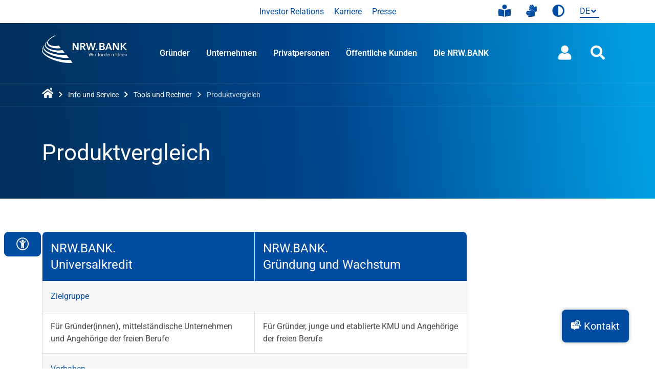

--- FILE ---
content_type: text/html;charset=UTF-8
request_url: https://www.nrwbank.de/de/info-und-service/tools-und-rechner/produktvergleich/?productIds=15260,60100
body_size: 44693
content:
<!DOCTYPE html>
    <html lang="de" prefix="og: http://ogp.me/ns#">
    <head>
        <meta charset="utf-8">
        <meta http-equiv="X-UA-Compatible" content="IE=edge">
        <meta name="viewport" content="width=device-width, initial-scale=1, shrink-to-fit=no">
        <meta name="publisher" content="NRW.BANK - F&ouml;rderbank f&uuml;r Nordrhein-Westfalen" >
        <meta name="dc.language" content="de" >

        <title>Produktvergleich - NRW.BANK</title>

        <meta name="description" content="Vergleichen Sie die Förderangebote der NRW.BANK" >
                <link rel="canonical" href="https://www.nrwbank.de/de/info-und-service/tools-und-rechner/produktvergleich/" />
                <link rel="apple-touch-icon" sizes="180x180" href="/export/template-resources/img/favicons/apple-icon-180x180.png">
        <link rel="icon" type="image/png" sizes="96x96" href="/export/template-resources/img/favicons/favicon-96x96.png">
        <link rel="icon" type="image/png" sizes="32x32" href="/export/template-resources/img/favicons/favicon-32x32.png">
        <link rel="icon" type="image/png" sizes="16x16" href="/export/template-resources/img/favicons/favicon-16x16.png">
        <link rel="manifest" href="/export/template-resources/img/favicons/manifest.json">
        <meta name="msapplication-TileColor" content="#ffffff">
        <meta name="msapplication-config" content="/export/template-resources/img/favicons/browserconfig.xml">

        









<meta property="og:title" content="Produktvergleich - NRW.BANK" />

    <meta property="og:description" content="Vergleichen Sie die Förderangebote der NRW.BANK" />





    
    
        
        <meta property="og:url" content="https://www.nrwbank.de/de/info-und-service/tools-und-rechner/produktvergleich/" />
    



    
    
        
    




	
		
			
				
			
			
		
	
		
			
			
				
			
		
	




<meta property="og:image" content="https://www.nrwbank.de/export/template-resources/img/og-image-logo.jpg" />

    <meta property="og:image:width" content="1200" />


    <meta property="og:image:height" content="630" />


<link rel="stylesheet" href="/export/external-resources/bootstrap/css/bootstrap.min.css_1036576817.css">

            <link rel="stylesheet" href="/export/external-resources/fontawesome-free/css/all.min.css_1036576820.css">

        <link rel="stylesheet" href="/export/template-resources/shared/css/main.min.css_1064996563.css">

 		<link rel="stylesheet" href="/export/template-resources/css/pic_styles.min.css_1064139318.css">
		
		<link rel="stylesheet" href="/export/template-resources/css/backtotop.min.css_1064134489.css">
        
		<link rel="stylesheet" href="/export/template-resources/css/consentmanager.min.css_1064134519.css">

        <link rel="stylesheet" href="/export/external-resources/jquery/jquery-ui.min.css_2078650646.css">

        
<link rel="stylesheet" href="/export/template-resources/modules/contactwidget/css/contactwidget.css_1064225745.css" type="text/css" />
<link rel="stylesheet" href="/export/template-resources/modules/module_47/css/module.min.css_1064965628.css" type="text/css" />
<link rel="stylesheet" href="/export/template-resources/css/produktvergleich.min.css_1064161326.css" type="text/css" />
<link rel="stylesheet" href="/export/template-resources/modules/module_16b/css/module.min.css_1064279592.css" type="text/css" />
<link rel="stylesheet" href="/export/template-resources/css/overlay-search.min.css_1064139194.css" type="text/css" /></head>



    <body id="nrwBankBody">
        <div id="wrapper" class="has-breadcrumb">
        <div class="d-none d-print-inline-block print_logo">
            <img class="d-none d-print-inline-block" src="/export/.galleries/images/header/logo_blau.png" alt="Logo NRW.Bank">
        </div>
        <header  id="page-header" class="page-header hidden-print d-print-none" ><div class="factual">
					











    
		 <div class="header_metanavi">
			<div class="container">
				<nav aria-label="Toolbar" class="d-flex justify-content-center tool-bar" id="tool-bar">
					
					

					<ul class="tool-bar-functions">
						
							
								
									

									<li>
										<a href="/de/die-nrw-bank/leichte-sprache/">
											<i class="fas fa-book-reader" aria-hidden="true"></i>
											
												<span class="sr-only">Leichte Sprache</span>
											
										</a>
									</li>
								
								
								
							
						
							
								
									

									<li>
										<a href="/de/die-nrw-bank/gebaerdensprache/">
											<i class="fas fa-sign-language" aria-hidden="true"></i>
											
												<span class="sr-only">Gebärdensprache</span>
											
										</a>
									</li>
								
								
								
							
						
							
								
								
									
									<li>
										<button class="contrast-button" id="toggleContrastButton">
											<span class="contrast-icon fas fa-adjust" aria-hidden="true"></span>
											<span class="sr-only conrast-activate-text">Kontrast erhöhen</span>
											<span class="sr-only conrast-deactivate-text">Kontrast zurücksetzen</span>
										</button>
									</li>
									
									<li class="language-select">
										<div class="language-select-inner">
											<span aria-hidden="true" class="icon-NRWBANK_angle-down"></span>
											<form>
												<label for="languageselect"><span class="sr-only">Sprachauswahl</span>
													
													<select class="languageselect" name="Sprachauswahl">
														
														
														
															
															
																
																
																	    
																
																
															
														
															
															
																
																	
																	
																		
																		
																	
																	
																	
																
																
																
															
														
														<option value="#" disabled selected>de</option><option value="/en/">en</option>
													</select>
												</label>
											</form>
										</div>
									</li>
								
								
							
						
					</ul>
					
						<ul class="target-group-entries">
							
								
									
									
										

										<li>
											<a href="/de/die-nrw-bank/investor-relations/">
												
													
														Investor Relations
													
													
												
											</a>
										</li>
									
									
									
								
							
								
									
									
										

										<li>
											<a href="/de/die-nrw-bank/karriere/">
												
													
														Karriere
													
													
												
											</a>
										</li>
									
									
									
								
							
								
									
									
										

										<li>
											<a href="/de/die-nrw-bank/presse/">
												
													
														Presse
													
													
												
											</a>
										</li>
									
									
									
								
							
						</ul>
					
				</nav>
			</div>
		</div>		
	
<div class="nav-bar" id="pic_navbar">						
						<div class="nav-bar_inner">
							<div class="container">
								<div class="row">
			                       
			                        <div class="col-5 col-xl-2">
											<div class="logo">
												<a href="/de/">
													<img class="d-print-none" src="/export/.galleries/images/header/nrwbank-logo-weiss-claim-1187x384.png" height="80" width="247" alt="NRW.BANK-Logo - zur Startseite" />
													<img class="d-none d-print-inline-block" src="/export/.galleries/images/header/logo_blau.png" alt="NRW.BANK-Logo - zur Startseite" />
													</a>
											</div>
										</div>
									<div class="col-7 col-xl-10">   
										<nav aria-label="Navigation" class="navigation" role="navigation" id="navigation-mega-menu">

        <ul class="navigation-list">
            <li class="has-mega-menu" data-related-menu="mega-menu-content">
                <button class="" data-ref="navigationseinstellung_00001.xml">Gründer</button>
            </li>
            <li class="has-mega-menu" data-related-menu="mega-menu-content">
                <button class="" data-ref="navigationseinstellung_00002.xml">Unternehmen</button>
            </li>
            <li class="has-mega-menu" data-related-menu="mega-menu-content">
                <button class="" data-ref="navigationseinstellung_00004.xml">Privatpersonen</button>
            </li>
            <li class="has-mega-menu" data-related-menu="mega-menu-content">
                <button class="" data-ref="navigationseinstellung_00003.xml">Öffentliche Kunden</button>
            </li>
            <li class="has-mega-menu" data-related-menu="mega-menu-content">
                <button class="" data-ref="navigationseinstellung_00005.xml">Die NRW.BANK</button>
            </li>
            </ul>

        <ul class="navigation-list outside">
            <li class="anmeldung has-mega-menu" data-related-menu="mega-menu-content">
		<button data-ref="anmeldung">
			<span class="icon-NRWBANK_User_FA_user" aria-hidden="true"></span>
				<span class="sr-only">Anmeldung öffnen</span>
		</button>
	</li>
<li class="suche has-mega-menu" data-related-menu="mega-menu-content">
                <button data-ref="suche" class="search">
                    <span class="icon-NRWBANK_search" aria-hidden="true"></span>
                    <span class="sr-only">Suche öffnen</span>
                </button>
            </li>
        </ul>

        <div class="mega-menu">
            <div class="mega-menu-content" id="mega-menu-content">
                    <div class="flyout" data-rel="navigationseinstellung_00001.xml">
                    <div class="flyout-content">
                        <div data-rel="navigationseinstellung_00001.xml" data-flyout="mega-menu-content" class="inner-flyout">
                            <div class="container">
                                <div class="inner-flyout-row row">
                                            <button class="close-mobile-nav btn-close-modal">
                                                <i class="icon-NRWBANK_Close_white_background" aria-hidden="true"></i>
                                                <span class="sr-only">Menü schließen</span>
                                            </button>

                                            <div class="col-9">
                                                <div class="list-slide-navigation">
                                                    <div class="row">

                                                        <div class="col-4">
                                                                <ul class="level-0">
	<li class="down">
			<button>Gründen - die ersten Jahre</button>																									
			<ul class="level-2">
				<li >
						<a
							data-etracker-action="link-nav"
							href="/de/gruender/gruenden-die-ersten-jahre/basics/"
							target="_self"
							title="Gründung - die Basics"
						>
						<span aria-hidden="true" class="icon-NRWBANK_arrow-right"></span>Gründung - die Basics</a></li>
				<li >
						<a
							data-etracker-action="link-nav"
							href="/de/gruender/gruenden-die-ersten-jahre/erste-jahre/"
							target="_self"
							title="Gründung - die ersten fünf Jahre"
						>
						<span aria-hidden="true" class="icon-NRWBANK_arrow-right"></span>Gründung - die ersten fünf Jahre</a></li>
				<li >
						<a
							data-etracker-action="link-nav"
							href="/de/gruender/gruenden-die-ersten-jahre/start-up-start/"
							target="_self"
							title="Starten als Start-up"
						>
						<span aria-hidden="true" class="icon-NRWBANK_arrow-right"></span>Starten als Start-up</a></li>
				<li >
						<a
							data-etracker-action="link-nav"
							href="/de/gruender/gruenden-die-ersten-jahre/nachfolge/"
							target="_self"
							title="Gründung durch Nachfolge"
						>
						<span aria-hidden="true" class="icon-NRWBANK_arrow-right"></span>Gründung durch Nachfolge</a></li>
				<li >
						<a
							data-etracker-action="link-nav"
							href="/de/gruender/gruenden-die-ersten-jahre/alternative-finanzierung/"
							target="_self"
							title="Alternative Finanzierungen"
						>
						<span aria-hidden="true" class="icon-NRWBANK_arrow-right"></span>Alternative Finanzierungen</a></li>
				</ul>
		</li>																									
	</ul></div>
                                                        <div class="col-4">
                                                                <ul class="level-0">
	<li class="down">
			<button>Nachhaltige Gründungen</button>																									
			<ul class="level-2">
				<li >
						<a
							data-etracker-action="link-nav"
							href="/de/gruender/nachhaltige-gruendungen/green-economy/"
							target="_self"
							title="Gründung in der Green Economy"
						>
						<span aria-hidden="true" class="icon-NRWBANK_arrow-right"></span>Gründung in der Green Economy</a></li>
				<li >
						<a
							data-etracker-action="link-nav"
							href="/de/gruender/nachhaltige-gruendungen/social-startups/"
							target="_self"
							title="Sozialunternehmen gründen"
						>
						<span aria-hidden="true" class="icon-NRWBANK_arrow-right"></span>Sozialunternehmen gründen</a></li>
				</ul>
		</li>																									
	<li class="down">
			<button>MUT – Der Gründungspreis NRW</button>																									
			<ul class="level-2">
				<li >
						<a
							data-etracker-action="link-nav"
							href="/de/mut-der-gruendungspreis-nrw/"
							target="_self"
							title="MUT – DER GRÜNDUNGSPREIS NRW"
						>
						<span aria-hidden="true" class="icon-NRWBANK_arrow-right"></span>MUT – DER GRÜNDUNGSPREIS NRW</a></li>
				</ul>
		</li>																									
	</ul></div>
                                                        <div class="col-4">
                                                                <ul class="level-0">
	<li class="down">
			<button> NRW.Venture</button>																									
			<ul class="level-2">
				<li >
						<a
							data-etracker-action="link-nav"
							href="/de/gruender/nrwventure/"
							target="_self"
							title="NRW.Venture"
						>
						<span aria-hidden="true" class="icon-NRWBANK_arrow-right"></span>NRW.Venture</a></li>
				</ul>
		</li>																									
	<li class="down">
			<button>Kontakt und Service</button>																									
			<ul class="level-2">
				<li >
						<a
							data-etracker-action="link-nav"
							href="/de/gruender/#kontakt"
							target="_self"
							title="Kontakt"
						>
						<span aria-hidden="true" class="icon-NRWBANK_arrow-right"></span>Kontakt</a></li>
				<li >
						<a
							data-etracker-action="link-nav"
							href="/de/foerderung/foerderprodukte/#/grfilter%5Bbrt%5D=1&filter%5Bgbr%5D=1"
							target="_self"
							title="Förderprogramme"
						>
						<span aria-hidden="true" class="icon-NRWBANK_arrow-right"></span>Förderprogramme</a></li>
				<li >
						<a
							data-etracker-action="link-nav"
							href="/de/gruender/#gruenderwettbewerbe"
							target="_self"
							title="Gründerwettbewerbe"
						>
						<span aria-hidden="true" class="icon-NRWBANK_arrow-right"></span>Gründerwettbewerbe</a></li>
				<li >
						<a
							data-etracker-action="link-nav"
							href="/de/info-und-service/veranstaltungen/#/q=*&sort=EventDateStart_de_dt%20asc&locale=de&fq=%7B!tag%3Dfz%7Dfacet_zielgruppen_de%3A%22Gr%C3%BCnder%22&fq=%7B!tag%3Dfz%7Dfacet_zielgruppen_de%3A%22Gr%C3%BCnder%22&fq=%7B!tag%3Dfz%7Dfacet_zielgruppen_de%3A%22Gr%C3%BCnder%22"
							target="_self"
							title="Veranstaltungen"
						>
						<span aria-hidden="true" class="icon-NRWBANK_arrow-right"></span>Veranstaltungen</a></li>
				</ul>
		</li>																									
	</ul></div>
                                                        </div>
                                                </div>
                                            </div>
                                            <div class="col-3">
                                                        <div class="banner">
                                                            <div class="banner-content">
                                                                <div class="banner-inner">
                                                                    <div class="image">
                                                                            <figure class="ratio ratio-4x3">
                                                                                <img
                                                                                         src="/export/.galleries/images/foerderanlassseiten/gruender/Venture-Capital_Modul_5_dt.jpg_1554980739.jpg" width="528" height="396" alt="Mann in einem Astronautenanzug in Anhalterpose an einer Straße"
                                                                                        loading="lazy"
                                                                                />
                                                                            </figure>
                                                                            <button class="btn-copyright"
                                                                                        data-bs-toggle="popover"
                                                                                        data-bs-placement="top"
                                                                                        data-bs-content="getty images: Westend61">
                                                                                    <span class="icon-NRWBANK_copyright"
                                                                                          aria-hidden="true"></span>
                                                                                    <span class="visually-hidden">Copyright</span>
                                                                                </button>
                                                                            </div>
                                                                    <div class="banner_text">
                                                                        <div class="headline">NRW.Venture – Wagniskapital für Ihr Start-up</div>
                                                                        <div class="text">Unser NRW.Venture-Team unterstützt Ihr Start-up bei der Entwicklung und Vermarktung innovativer Technologien und Geschäftsmodelle sowie beim raschen Ausbau des Geschäfts.</div>
                                                                    </div>
                                                                    <div class="btn-row">
                                                                        <a
                                                                                href="/de/gruender/nrwventure/"
                                                                                target="_self"
                                                                                title="Mehr zu NRW.Venture"
                                                                                class="btn-banner"
                                                                                data-focus-pos="first"
                                                                        >
                                                                            <span aria-hidden="true"
                                                                                  class="icon-NRWBANK_arrow-right"></span>Mehr zu NRW.Venture</a>
                                                                    </div>
                                                                </div>
                                                            </div>
                                                        </div>
                                                    </div>
                                                </div>

                                        <div class="row row-tools-desktop">
                                                <div class="col-12">
                                                    <div class="tools_desktop">
                                                        <ul>
                                                            <li>
                                                                        <a href="/de/gruender/">
                                                                            <span class="icon-NRWBANK_Alle_Inhalte" aria-hidden="true"></span>
                                                                            <span class="label">Alle Inhalte</span>
                                                                        </a>
                                                                    </li>
                                                                <li>
                                                                        <a href="/de/gruender/#kontakt">
                                                                            <span class="icon-NRWBANK_Kontakt_FA_user-friends" aria-hidden="true"></span>
                                                                            <span class="label">Kontakt</span>
                                                                        </a>
                                                                    </li>
                                                                <li>
                                                                        <a href="/de/foerderung/foerderprodukte/#/grfilter%5Bbrt%5D=1&filter%5Bgbr%5D=1">
                                                                            <span class="icon-NRWBANK_Produktsuche" aria-hidden="true"></span>
                                                                            <span class="label">Förderprogramme</span>
                                                                        </a>
                                                                    </li>
                                                                <li>
                                                                        <a href="/de/foerderung/konditionen/">
                                                                            <span class="icon-NRWBANK_Prozentsatz_FA_percentage" aria-hidden="true"></span>
                                                                            <span class="label">Konditionen</span>
                                                                        </a>
                                                                    </li>
                                                                <li>
                                                                        <a href="/de/foerderung/formulare/">
                                                                            <span class="icon-NRWBANK_PDF-Datei_FA_file-pdf" aria-hidden="true"></span>
                                                                            <span class="label">Formulare</span>
                                                                        </a>
                                                                    </li>
                                                                <li>
                                                                        <a href="/de/info-und-service/tools-und-rechner/">
                                                                            <span class="icon-NRWBANK_Tools" aria-hidden="true"></span>
                                                                            <span class="label">Tools & Rechner</span>
                                                                        </a>
                                                                    </li>
                                                                </ul>
                                                    </div>
                                                </div>
                                            </div>
                                        </div>
                        </div>
                    </div>
                </div>
                <div class="flyout" data-rel="navigationseinstellung_00002.xml">
                    <div class="flyout-content">
                        <div data-rel="navigationseinstellung_00002.xml" data-flyout="mega-menu-content" class="inner-flyout">
                            <div class="container">
                                <div class="inner-flyout-row row">
                                            <button class="close-mobile-nav btn-close-modal">
                                                <i class="icon-NRWBANK_Close_white_background" aria-hidden="true"></i>
                                                <span class="sr-only">Menü schließen</span>
                                            </button>

                                            <div class="col-9">
                                                <div class="list-slide-navigation">
                                                    <div class="row">

                                                        <div class="col-4">
                                                                <ul class="level-0">
	<li class="down">
			<button>Investitionen im Mittelstand</button>																									
			<ul class="level-2">
				<li >
						<a
							data-etracker-action="link-nav"
							href="/de/unternehmen/investitionen-im-mittelstand/wachstum-und-investition/"
							target="_self"
							title="Wachstum und Investition"
						>
						<span aria-hidden="true" class="icon-NRWBANK_arrow-right"></span>Wachstum und Investition</a></li>
				<li >
						<a
							data-etracker-action="link-nav"
							href="/de/unternehmen/investitionen-im-mittelstand/digitalisierung/"
							target="_self"
							title="Digitalisierung"
						>
						<span aria-hidden="true" class="icon-NRWBANK_arrow-right"></span>Digitalisierung</a></li>
				<li >
						<a
							data-etracker-action="link-nav"
							href="/de/unternehmen/investitionen-im-mittelstand/innovation/"
							target="_self"
							title="Innovation"
						>
						<span aria-hidden="true" class="icon-NRWBANK_arrow-right"></span>Innovation</a></li>
				<li >
						<a
							data-etracker-action="link-nav"
							href="/de/unternehmen/investitionen-im-mittelstand/unternehmen-transformieren/"
							target="_self"
							title="Unternehmen transformieren"
						>
						<span aria-hidden="true" class="icon-NRWBANK_arrow-right"></span>Unternehmen transformieren</a></li>
				<li >
						<a
							data-etracker-action="link-nav"
							href="/de/unternehmen/investitionen-im-mittelstand/nachfolge/"
							target="_self"
							title="Nachfolge"
						>
						<span aria-hidden="true" class="icon-NRWBANK_arrow-right"></span>Nachfolge</a></li>
				<li >
						<a
							data-etracker-action="link-nav"
							href="/de/unternehmen/investitionen-im-mittelstand/akquisition/"
							target="_self"
							title="Akquisition"
						>
						<span aria-hidden="true" class="icon-NRWBANK_arrow-right"></span>Akquisition</a></li>
				<li >
						<a
							data-etracker-action="link-nav"
							href="/de/unternehmen/investitionen-im-mittelstand/internationalisierung/"
							target="_self"
							title="Internationalisierung"
						>
						<span aria-hidden="true" class="icon-NRWBANK_arrow-right"></span>Internationalisierung</a></li>
				<li >
						<a
							data-etracker-action="link-nav"
							href="/de/unternehmen/investitionen-im-mittelstand/sozialunternehmen/"
							target="_self"
							title="Sozialunternehmen"
						>
						<span aria-hidden="true" class="icon-NRWBANK_arrow-right"></span>Sozialunternehmen</a></li>
				</ul>
		</li>																									
	<li class="down">
			<button>Kommunale Unternehmen und Infrastruktur</button>																									
			<ul class="level-2">
				<li >
						<a
							data-etracker-action="link-nav"
							href="/de/oeffentliche-kunden/kommunale-unternehmen/"
							target="_self"
							title="Kommunale Unternehmen"
						>
						<span aria-hidden="true" class="icon-NRWBANK_arrow-right"></span>Kommunale Unternehmen</a></li>
				<li >
						<a
							data-etracker-action="link-nav"
							href="/de/unternehmen/kommunale-unternehmen-und-infrastruktur/infrastruktur-ausbauen/"
							target="_self"
							title="Infrastruktur ausbauen"
						>
						<span aria-hidden="true" class="icon-NRWBANK_arrow-right"></span>Infrastruktur ausbauen</a></li>
				</ul>
		</li>																									
	</ul></div>
                                                        <div class="col-4">
                                                                <ul class="level-0">
	<li class="down">
			<button>Strukturierte Finanzierung und Eigenkapital</button>																									
			<ul class="level-2">
				<li >
						<a
							data-etracker-action="link-nav"
							href="/de/unternehmen/strukturierte-finanzierung-und-eigenkapital/konsortialfinanzierung/"
							target="_self"
							title="Konsortialfinanzierung"
						>
						<span aria-hidden="true" class="icon-NRWBANK_arrow-right"></span>Konsortialfinanzierung</a></li>
				<li >
						<a
							data-etracker-action="link-nav"
							href="/de/unternehmen/strukturierte-finanzierung-und-eigenkapital/liquiditaetssicherung/"
							target="_self"
							title="Liquiditätssicherung"
						>
						<span aria-hidden="true" class="icon-NRWBANK_arrow-right"></span>Liquiditätssicherung</a></li>
				<li >
						<a
							data-etracker-action="link-nav"
							href="/de/unternehmen/strukturierte-finanzierung-und-eigenkapital/bilanzstruktur/"
							target="_self"
							title="Bilanzstruktur"
						>
						<span aria-hidden="true" class="icon-NRWBANK_arrow-right"></span>Bilanzstruktur</a></li>
				<li >
						<a
							data-etracker-action="link-nav"
							href="/de/unternehmen/strukturierte-finanzierung-und-eigenkapital/restrukturierung/"
							target="_self"
							title="Restrukturierung"
						>
						<span aria-hidden="true" class="icon-NRWBANK_arrow-right"></span>Restrukturierung</a></li>
				</ul>
		</li>																									
	<li class="down">
			<button>Wohnwirtschaft</button>																									
			<ul class="level-2">
				<li >
						<a
							data-etracker-action="link-nav"
							href="/de/unternehmen/wohnwirtschaft/wohnungen-bauen/"
							target="_self"
							title="Wohnungen bauen"
						>
						<span aria-hidden="true" class="icon-NRWBANK_arrow-right"></span>Wohnungen bauen</a></li>
				<li >
						<a
							data-etracker-action="link-nav"
							href="/de/unternehmen/wohnwirtschaft/modernisierung-wohnraum/"
							target="_self"
							title="Modernisierung Wohnraum"
						>
						<span aria-hidden="true" class="icon-NRWBANK_arrow-right"></span>Modernisierung Wohnraum</a></li>
				<li >
						<a
							data-etracker-action="link-nav"
							href="/de/unternehmen/wohnwirtschaft/bestandskunden-wohnungsbau/"
							target="_self"
							title="Bestandskunden Wohnungsbau"
						>
						<span aria-hidden="true" class="icon-NRWBANK_arrow-right"></span>Bestandskunden Wohnungsbau</a></li>
				<li >
						<a
							data-etracker-action="link-nav"
							href="/de/unternehmen/wohnwirtschaft/pflegeimmobilien/"
							target="_self"
							title="Pflegeimmobilien"
						>
						<span aria-hidden="true" class="icon-NRWBANK_arrow-right"></span>Pflegeimmobilien</a></li>
				<li >
						<a
							data-etracker-action="link-nav"
							href="/de/unternehmen/wohnwirtschaft/studierendenwohnen/"
							target="_self"
							title="Studierendenwohnen"
						>
						<span aria-hidden="true" class="icon-NRWBANK_arrow-right"></span>Studierendenwohnen</a></li>
				<li >
						<a
							data-etracker-action="link-nav"
							href="/de/unternehmen/wohnwirtschaft/nachhaltiger-wohnungsbau/"
							target="_self"
							title="Nachhaltiger Wohnungsbau"
						>
						<span aria-hidden="true" class="icon-NRWBANK_arrow-right"></span>Nachhaltiger Wohnungsbau</a></li>
				<li >
						<a
							data-etracker-action="link-nav"
							href="/de/unternehmen/wohnwirtschaft/quartiersentwicklung/"
							target="_self"
							title="Quartiersentwicklung"
						>
						<span aria-hidden="true" class="icon-NRWBANK_arrow-right"></span>Quartiersentwicklung</a></li>
				</ul>
		</li>																									
	</ul></div>
                                                        <div class="col-4">
                                                                <ul class="level-0">
	<li class="down">
			<button>NRW.BANK.Innovationspartner</button>																									
			<ul class="level-2">
				<li >
						<a
							data-etracker-action="link-nav"
							href="/de/unternehmen/nrw-bank-innovationspartner/"
							target="_self"
							title="NRW.BANK.Innovationspartner"
						>
						<span aria-hidden="true" class="icon-NRWBANK_arrow-right"></span>NRW.BANK.Innovationspartner</a></li>
				<li >
						<a
							data-etracker-action="link-nav"
							href="/de/unternehmen/nrw-bank-innovationspartner/foerderprogramme-kmu/"
							target="_self"
							title="Förderprogramme KMU"
						>
						<span aria-hidden="true" class="icon-NRWBANK_arrow-right"></span>Förderprogramme KMU</a></li>
				<li >
						<a
							data-etracker-action="link-nav"
							href="/de/unternehmen/nrw-bank-innovationspartner/regionale_innovationspartner/"
							target="_self"
							title="Regionale Innovationspartner"
						>
						<span aria-hidden="true" class="icon-NRWBANK_arrow-right"></span>Regionale Innovationspartner</a></li>
				<li >
						<a
							data-etracker-action="link-nav"
							href="/de/unternehmen/nrw-bank-innovationspartner/tools/"
							target="_self"
							title="Tools"
						>
						<span aria-hidden="true" class="icon-NRWBANK_arrow-right"></span>Tools</a></li>
				<li >
						<a
							data-etracker-action="link-nav"
							href="/de/unternehmen/nrw-bank-innovationspartner/unterstuetzer_und_landesnetzwerke/"
							target="_self"
							title="Unterstützer und Landesnetzwerke"
						>
						<span aria-hidden="true" class="icon-NRWBANK_arrow-right"></span>Unterstützer und Landesnetzwerke</a></li>
				</ul>
		</li>																									
	<li class="down">
			<button> Kontakt und Service</button>																									
			<ul class="level-2">
				<li >
						<a
							data-etracker-action="link-nav"
							href="/de/unternehmen/kontakt-und-service/unsere-foerderexperten/"
							target="_self"
							title="Unsere Förderexperten"
						>
						<span aria-hidden="true" class="icon-NRWBANK_arrow-right"></span>Unsere Förderexperten</a></li>
				<li >
						<a
							data-etracker-action="link-nav"
							href="/de/foerderung/foerderprodukte/#/grfilter[brt]=2&filter[gbr]=1"
							target="_self"
							title="Förderprogramme"
						>
						<span aria-hidden="true" class="icon-NRWBANK_arrow-right"></span>Förderprogramme</a></li>
				<li >
						<a
							data-etracker-action="link-nav"
							href="/de/die-nrw-bank/research/#wirtschaft"
							target="_self"
							title="Research"
						>
						<span aria-hidden="true" class="icon-NRWBANK_arrow-right"></span>Research</a></li>
				<li >
						<a
							data-etracker-action="link-nav"
							href="/de/info-und-service/veranstaltungen/#/q=*&sort=EventDateStart_de_dt%20asc&locale=de&fq=%7B!tag%3Dfz%7Dfacet_zielgruppen_de%3A%22Unternehmen%22&fq=%7B!tag%3Dfz%7Dfacet_zielgruppen_de%3A%22Unternehmen%22&fq=%7B!tag%3Dfz%7Dfacet_zielgruppen_de%3A%22Unternehmen%22"
							target="_self"
							title="Veranstaltungen"
						>
						<span aria-hidden="true" class="icon-NRWBANK_arrow-right"></span>Veranstaltungen</a></li>
				<li >
						<a
							data-etracker-action="link-nav"
							href="/de/info-und-service/wissen-zum-mitnehmen/"
							target="_self"
							title="Wissen zum Mitnehmen"
						>
						<span aria-hidden="true" class="icon-NRWBANK_arrow-right"></span>Wissen zum Mitnehmen</a></li>
				</ul>
		</li>																									
	</ul></div>
                                                        </div>
                                                </div>
                                            </div>
                                            <div class="col-3">
                                                        <div class="banner">
                                                            <div class="banner-content">
                                                                <div class="banner-inner">
                                                                    <div class="image">
                                                                            <figure class="ratio ratio-4x3">
                                                                                <img
                                                                                         src="/export/.galleries/lp_invest_zukunft/buehne/mobile/NRWB_Landingpage_IZ_Header_Roboter_RGB_575x576px_Mobile.webp_1554980739.webp" width="528" height="396" alt=""
                                                                                        loading="lazy"
                                                                                />
                                                                            </figure>
                                                                            <button class="btn-copyright"
                                                                                        data-bs-toggle="popover"
                                                                                        data-bs-placement="top"
                                                                                        data-bs-content="Westend61 via Getty Images">
                                                                                    <span class="icon-NRWBANK_copyright"
                                                                                          aria-hidden="true"></span>
                                                                                    <span class="visually-hidden">Copyright</span>
                                                                                </button>
                                                                            </div>
                                                                    <div class="banner_text">
                                                                        <div class="headline">Mehr transformieren. Weniger zahlen. Fördern wir. </div>
                                                                        <div class="text">Nutzen Sie jetzt die besonders günstigen Konditionen und investieren Sie in die Transformation Ihres Unternehmens mit NRW.BANK.Invest Zukunft.</div>
                                                                    </div>
                                                                    <div class="btn-row">
                                                                        <a
                                                                                href="/de/foerdernwir/iz-4/"
                                                                                target="_self"
                                                                                title="Mehr zu NRW.BANK.Invest Zukunft"
                                                                                class="btn-banner"
                                                                                data-focus-pos="first"
                                                                        >
                                                                            <span aria-hidden="true"
                                                                                  class="icon-NRWBANK_arrow-right"></span>Mehr zu NRW.BANK.Invest Zukunft</a>
                                                                    </div>
                                                                </div>
                                                            </div>
                                                        </div>
                                                    </div>
                                                </div>

                                        <div class="row row-tools-desktop">
                                                <div class="col-12">
                                                    <div class="tools_desktop">
                                                        <ul>
                                                            <li>
                                                                        <a href="/de/unternehmen/">
                                                                            <span class="icon-NRWBANK_Alle_Inhalte" aria-hidden="true"></span>
                                                                            <span class="label">Alle Inhalte</span>
                                                                        </a>
                                                                    </li>
                                                                <li>
                                                                        <a href="/de/unternehmen/#kontakt">
                                                                            <span class="icon-NRWBANK_Kontakt_FA_user-friends" aria-hidden="true"></span>
                                                                            <span class="label">Kontakt</span>
                                                                        </a>
                                                                    </li>
                                                                <li>
                                                                        <a href="/de/foerderung/foerderprodukte/#/grfilter[brt]=2&filter[gbr]=1">
                                                                            <span class="icon-NRWBANK_Produktsuche" aria-hidden="true"></span>
                                                                            <span class="label">Förderprogramme</span>
                                                                        </a>
                                                                    </li>
                                                                <li>
                                                                        <a href="/de/foerderung/konditionen/">
                                                                            <span class="icon-NRWBANK_Produktsuche" aria-hidden="true"></span>
                                                                            <span class="label">Konditionen</span>
                                                                        </a>
                                                                    </li>
                                                                <li>
                                                                        <a href="/de/foerderung/formulare/">
                                                                            <span class="icon-NRWBANK_PDF-Datei_FA_file-pdf" aria-hidden="true"></span>
                                                                            <span class="label">Formulare</span>
                                                                        </a>
                                                                    </li>
                                                                <li>
                                                                        <a href="/de/info-und-service/tools-und-rechner/">
                                                                            <span class="icon-NRWBANK_Tools" aria-hidden="true"></span>
                                                                            <span class="label">Tools & Rechner</span>
                                                                        </a>
                                                                    </li>
                                                                </ul>
                                                    </div>
                                                </div>
                                            </div>
                                        </div>
                        </div>
                    </div>
                </div>
                <div class="flyout" data-rel="navigationseinstellung_00004.xml">
                    <div class="flyout-content">
                        <div data-rel="navigationseinstellung_00004.xml" data-flyout="mega-menu-content" class="inner-flyout">
                            <div class="container">
                                <div class="inner-flyout-row row">
                                            <button class="close-mobile-nav btn-close-modal">
                                                <i class="icon-NRWBANK_Close_white_background" aria-hidden="true"></i>
                                                <span class="sr-only">Menü schließen</span>
                                            </button>

                                            <div class="col-9">
                                                <div class="list-slide-navigation">
                                                    <div class="row">

                                                        <div class="col-4">
                                                                <ul class="level-0">
	<li class="down">
			<button>Wohneigentum bauen und kaufen</button>																									
			<ul class="level-2">
				<li >
						<a
							data-etracker-action="link-nav"
							href="/de/privatpersonen/wohneigentum/"
							target="_self"
							title="Wohneigentum bauen und kaufen"
						>
						<span aria-hidden="true" class="icon-NRWBANK_arrow-right"></span>Wohneigentum bauen und kaufen</a></li>
				</ul>
		</li>																									
	<li class="down">
			<button>Bestandskunden Wohneigentum</button>																									
			<ul class="level-2">
				<li >
						<a
							data-etracker-action="link-nav"
							href="/de/privatpersonen/bestandskunden-wohneigentum/"
							target="_self"
							title="Bestandskunden Wohneigentum"
						>
						<span aria-hidden="true" class="icon-NRWBANK_arrow-right"></span>Bestandskunden Wohneigentum</a></li>
				</ul>
		</li>																									
	</ul></div>
                                                        <div class="col-4">
                                                                <ul class="level-0">
	<li class="down">
			<button>Wohneigentum gestalten</button>																									
			<ul class="level-2">
				<li >
						<a
							data-etracker-action="link-nav"
							href="/de/privatpersonen/wohneigentum-gestalten/wohneigentum-modernisieren/"
							target="_self"
							title="Wohneigentum modernisieren"
						>
						<span aria-hidden="true" class="icon-NRWBANK_arrow-right"></span>Wohneigentum modernisieren</a></li>
				<li >
						<a
							data-etracker-action="link-nav"
							href="/de/privatpersonen/wohneigentum-gestalten/barrierefrei-umbauen/"
							target="_self"
							title="Barrierefrei umbauen"
						>
						<span aria-hidden="true" class="icon-NRWBANK_arrow-right"></span>Barrierefrei umbauen</a></li>
				<li >
						<a
							data-etracker-action="link-nav"
							href="/de/privatpersonen/wohneigentum-gestalten/denkmalschutz/"
							target="_self"
							title="Denkmalschutz"
						>
						<span aria-hidden="true" class="icon-NRWBANK_arrow-right"></span>Denkmalschutz</a></li>
				</ul>
		</li>																									
	<li class="down">
			<button>Finanzierung für Vereine</button>																									
			<ul class="level-2">
				<li >
						<a
							data-etracker-action="link-nav"
							href="/de/privatpersonen/finanzierung-fuer-vereine/"
							target="_self"
							title="Finanzierung für Vereine"
						>
						<span aria-hidden="true" class="icon-NRWBANK_arrow-right"></span>Finanzierung für Vereine</a></li>
				</ul>
		</li>																									
	</ul></div>
                                                        <div class="col-4">
                                                                <ul class="level-0">
	<li class="down">
			<button> Mietwohnraum schaffen</button>																									
			<ul class="level-2">
				<li >
						<a
							data-etracker-action="link-nav"
							href="/de/privatpersonen/mietwohnraum-schaffen/"
							target="_self"
							title="Mietwohnraum schaffen"
						>
						<span aria-hidden="true" class="icon-NRWBANK_arrow-right"></span>Mietwohnraum schaffen</a></li>
				</ul>
		</li>																									
	<li class="down">
			<button>Kontakt und Service</button>																									
			<ul class="level-2">
				<li >
						<a
							data-etracker-action="link-nav"
							href="/de/privatpersonen/kontakt-und-service/kontakt"
							target="_self"
							title="Kontakt"
						>
						<span aria-hidden="true" class="icon-NRWBANK_arrow-right"></span>Kontakt</a></li>
				<li >
						<a
							data-etracker-action="link-nav"
							href="/de/info-und-service/tools-und-rechner/chancenpruefer/"
							target="_self"
							title="Chancenprüfer Wohneigentum"
						>
						<span aria-hidden="true" class="icon-NRWBANK_arrow-right"></span>Chancenprüfer Wohneigentum</a></li>
				<li >
						<a
							data-etracker-action="link-nav"
							href="/de/privatpersonen/kontakt-und-service/foerderprogramme"
							target="_self"
							title="Förderprogramme"
						>
						<span aria-hidden="true" class="icon-NRWBANK_arrow-right"></span>Förderprogramme</a></li>
				<li >
						<a
							data-etracker-action="link-nav"
							href="/de/privatpersonen/kontakt-und-service/studienbeitragsdarlehen/"
							target="_self"
							title="Studienbeitragsdarlehen"
						>
						<span aria-hidden="true" class="icon-NRWBANK_arrow-right"></span>Studienbeitragsdarlehen</a></li>
				</ul>
		</li>																									
	</ul></div>
                                                        </div>
                                                </div>
                                            </div>
                                            <div class="col-3">
                                                        <div class="banner">
                                                            <div class="banner-content">
                                                                <div class="banner-inner">
                                                                    <div class="image">
                                                                            <figure class="ratio ratio-4x3">
                                                                                <img
                                                                                         src="/export/.galleries/images/foerderanlassseiten/privatpersonen/PRI-01-wohneigentum-bauen-und-kaufen-header_sm.jpg_1554980739.jpg" width="528" height="396" alt="Ein weißes Einfamilienhaus mit schwarzem Dach, auf dem Solarpanel installiert sind."
                                                                                        loading="lazy"
                                                                                />
                                                                            </figure>
                                                                            <button class="btn-copyright"
                                                                                        data-bs-toggle="popover"
                                                                                        data-bs-placement="top"
                                                                                        data-bs-content="NRW.BANK / Studio Schmidt-Dominé">
                                                                                    <span class="icon-NRWBANK_copyright"
                                                                                          aria-hidden="true"></span>
                                                                                    <span class="visually-hidden">Copyright</span>
                                                                                </button>
                                                                            </div>
                                                                    <div class="banner_text">
                                                                        <div class="headline">Wohneigentum: Nutzen Sie Ihre Chance auf Förderung</div>
                                                                        <div class="text">Wir unterstützen Sie beim Bau oder Kauf einer Wohnung oder eines Hauses. Prüfen Sie jetzt Ihre Chance auf eine Wohnraumförderung!</div>
                                                                    </div>
                                                                    <div class="btn-row">
                                                                        <a
                                                                                href="/de/privatpersonen/wohneigentum/"
                                                                                target="_self"
                                                                                title="Mehr zu Wohneigentum"
                                                                                class="btn-banner"
                                                                                data-focus-pos="first"
                                                                        >
                                                                            <span aria-hidden="true"
                                                                                  class="icon-NRWBANK_arrow-right"></span>Mehr zu Wohneigentum</a>
                                                                    </div>
                                                                </div>
                                                            </div>
                                                        </div>
                                                    </div>
                                                </div>

                                        <div class="row row-tools-desktop">
                                                <div class="col-12">
                                                    <div class="tools_desktop">
                                                        <ul>
                                                            <li>
                                                                        <a href="/de/privatpersonen/">
                                                                            <span class="icon-NRWBANK_Alle_Inhalte" aria-hidden="true"></span>
                                                                            <span class="label">Alle Inhalte</span>
                                                                        </a>
                                                                    </li>
                                                                <li>
                                                                        <a href="/de/privatpersonen/#kontakt">
                                                                            <span class="icon-NRWBANK_Kontakt_FA_user-friends" aria-hidden="true"></span>
                                                                            <span class="label">Kontakt</span>
                                                                        </a>
                                                                    </li>
                                                                <li>
                                                                        <a href="/de/foerderung/foerderprodukte/#/grfilter%5Bbrt%5D=3&filter%5Bgbr%5D=1">
                                                                            <span class="icon-NRWBANK_Produktsuche" aria-hidden="true"></span>
                                                                            <span class="label">Alle Förderprogramme </span>
                                                                        </a>
                                                                    </li>
                                                                <li>
                                                                        <a href="/de/foerderung/konditionen/">
                                                                            <span class="icon-NRWBANK_Prozentsatz_FA_percentage" aria-hidden="true"></span>
                                                                            <span class="label">Konditionen</span>
                                                                        </a>
                                                                    </li>
                                                                <li>
                                                                        <a href="/de/foerderung/formulare/">
                                                                            <span class="icon-NRWBANK_PDF-Datei_FA_file-pdf" aria-hidden="true"></span>
                                                                            <span class="label">Formulare</span>
                                                                        </a>
                                                                    </li>
                                                                <li>
                                                                        <a href="/de/info-und-service/tools-und-rechner/">
                                                                            <span class="icon-NRWBANK_Tools" aria-hidden="true"></span>
                                                                            <span class="label">Tools und Rechner</span>
                                                                        </a>
                                                                    </li>
                                                                </ul>
                                                    </div>
                                                </div>
                                            </div>
                                        </div>
                        </div>
                    </div>
                </div>
                <div class="flyout" data-rel="navigationseinstellung_00003.xml">
                    <div class="flyout-content">
                        <div data-rel="navigationseinstellung_00003.xml" data-flyout="mega-menu-content" class="inner-flyout">
                            <div class="container">
                                <div class="inner-flyout-row row">
                                            <button class="close-mobile-nav btn-close-modal">
                                                <i class="icon-NRWBANK_Close_white_background" aria-hidden="true"></i>
                                                <span class="sr-only">Menü schließen</span>
                                            </button>

                                            <div class="col-9">
                                                <div class="list-slide-navigation">
                                                    <div class="row">

                                                        <div class="col-4">
                                                                <ul class="level-0">
	<li class="down">
			<button>Kommunale Finanzierungen</button>																									
			<ul class="level-2">
				<li >
						<a
							data-etracker-action="link-nav"
							href="/de/oeffentliche-kunden/kommunale-finanzierungen/langfristige-investitionsfinanzierung/"
							target="_self"
							title="Langfristige Investitionsfinanzierung"
						>
						<span aria-hidden="true" class="icon-NRWBANK_arrow-right"></span>Langfristige Investitionsfinanzierung</a></li>
				<li >
						<a
							data-etracker-action="link-nav"
							href="/de/oeffentliche-kunden/kommunale-finanzierungen/liquiditaet-sichern/"
							target="_self"
							title="Liquidität sichern"
						>
						<span aria-hidden="true" class="icon-NRWBANK_arrow-right"></span>Liquidität sichern</a></li>
				<li >
						<a
							data-etracker-action="link-nav"
							href="/de/foerderung/foerderprodukte/15376/produktdetail.html"
							target="_self"
							title="Kommunales Finanz- und Zinsmanagement"
						>
						<span aria-hidden="true" class="icon-NRWBANK_arrow-right"></span>Kommunales Finanz- und Zinsmanagement</a></li>
				</ul>
		</li>																									
	<li class="down">
			<button>Kommunale Unternehmen</button>																									
			<ul class="level-2">
				<li >
						<a
							data-etracker-action="link-nav"
							href="/de/oeffentliche-kunden/kommunale-unternehmen/"
							target="_self"
							title="Kommunale Unternehmen"
						>
						<span aria-hidden="true" class="icon-NRWBANK_arrow-right"></span>Kommunale Unternehmen</a></li>
				</ul>
		</li>																									
	</ul></div>
                                                        <div class="col-4">
                                                                <ul class="level-0">
	<li class="down">
			<button>Beratung für Kommunen</button>																									
			<ul class="level-2">
				<li >
						<a
							data-etracker-action="link-nav"
							href="/de/oeffentliche-kunden/beratung-fuer-kommunen/foerdermittelmanagement/"
							target="_self"
							title="Fördermittelmanagement"
						>
						<span aria-hidden="true" class="icon-NRWBANK_arrow-right"></span>Fördermittelmanagement</a></li>
				<li >
						<a
							data-etracker-action="link-nav"
							href="/de/oeffentliche-kunden/beratung-fuer-kommunen/wirtschaftlichkeit-im-kommunalen-hochbau/"
							target="_self"
							title="Wirtschaftlichkeit im kommunalen Hochbau"
						>
						<span aria-hidden="true" class="icon-NRWBANK_arrow-right"></span>Wirtschaftlichkeit im kommunalen Hochbau</a></li>
				<li >
						<a
							data-etracker-action="link-nav"
							href="/de/oeffentliche-kunden/beratung-fuer-kommunen/nachhaltige-kommunalentwicklung/"
							target="_self"
							title="Nachhaltige Kommunalentwicklung"
						>
						<span aria-hidden="true" class="icon-NRWBANK_arrow-right"></span>Nachhaltige Kommunalentwicklung</a></li>
				<li >
						<a
							data-etracker-action="link-nav"
							href="/de/foerderung/foerderprodukte/15376/produktdetail.html"
							target="_self"
							title="Kommunales Finanz- und Zinsmanagement"
						>
						<span aria-hidden="true" class="icon-NRWBANK_arrow-right"></span>Kommunales Finanz- und Zinsmanagement</a></li>
				</ul>
		</li>																									
	</ul></div>
                                                        <div class="col-4">
                                                                <ul class="level-0">
	<li class="down">
			<button>Investitionen in Kommunen</button>																									
			<ul class="level-2">
				<li >
						<a
							data-etracker-action="link-nav"
							href="/de/oeffentliche-kunden/investitionen-in-kommunen/digitalisierung/"
							target="_self"
							title="Digitalisierung"
						>
						<span aria-hidden="true" class="icon-NRWBANK_arrow-right"></span>Digitalisierung</a></li>
				<li >
						<a
							data-etracker-action="link-nav"
							href="/de/oeffentliche-kunden/investitionen-in-kommunen/kommunale-infrastruktur/"
							target="_self"
							title="Kommunale Infrastruktur"
						>
						<span aria-hidden="true" class="icon-NRWBANK_arrow-right"></span>Kommunale Infrastruktur</a></li>
				<li >
						<a
							data-etracker-action="link-nav"
							href="/de/oeffentliche-kunden/investitionen-in-kommunen/nachhaltigkeit-und-klimaschutz/"
							target="_self"
							title="Nachhaltigkeit und Klimaschutz"
						>
						<span aria-hidden="true" class="icon-NRWBANK_arrow-right"></span>Nachhaltigkeit und Klimaschutz</a></li>
				<li >
						<a
							data-etracker-action="link-nav"
							href="/de/oeffentliche-kunden/investitionen-in-kommunen/wohnraumfoerderung/"
							target="_self"
							title="Wohnraumförderung"
						>
						<span aria-hidden="true" class="icon-NRWBANK_arrow-right"></span>Wohnraumförderung</a></li>
				<li >
						<a
							data-etracker-action="link-nav"
							href="/de/oeffentliche-kunden/investitionen-in-kommunen/versorgung-und-entsorgung/"
							target="_self"
							title="Versorgung und Entsorgung"
						>
						<span aria-hidden="true" class="icon-NRWBANK_arrow-right"></span>Versorgung und Entsorgung</a></li>
				</ul>
		</li>																									
	<li class="down">
			<button>Kontakt und Service</button>																									
			<ul class="level-2">
				<li >
						<a
							data-etracker-action="link-nav"
							href="/de/oeffentliche-kunden/kontakt-und-service/kontaktfinder-kundenbetreuer/"
							target="_self"
							title="Kundenbetreuer Öffentliche Kunden"
						>
						<span aria-hidden="true" class="icon-NRWBANK_arrow-right"></span>Kundenbetreuer Öffentliche Kunden</a></li>
				<li >
						<a
							data-etracker-action="link-nav"
							href="/de/oeffentliche-kunden/kontakt-und-service/foerderprogramme"
							target="_self"
							title="Förderprogramme"
						>
						<span aria-hidden="true" class="icon-NRWBANK_arrow-right"></span>Förderprogramme</a></li>
				<li >
						<a
							data-etracker-action="link-nav"
							href="/de/oeffentliche-kunden/kontakt-und-service/kommunenportal/"
							target="_self"
							title="Kommunenportal"
						>
						<span aria-hidden="true" class="icon-NRWBANK_arrow-right"></span>Kommunenportal</a></li>
				<li >
						<a
							data-etracker-action="link-nav"
							href="/de/oeffentliche-kunden/kontakt-und-service/foerderrundbriefe/"
							target="_self"
							title="Förderrundbriefe"
						>
						<span aria-hidden="true" class="icon-NRWBANK_arrow-right"></span>Förderrundbriefe</a></li>
				</ul>
		</li>																									
	</ul></div>
                                                        </div>
                                                </div>
                                            </div>
                                            <div class="col-3">
                                                        <div class="banner">
                                                            <div class="banner-content">
                                                                <div class="banner-inner">
                                                                    <div class="image">
                                                                            <figure class="ratio ratio-4x3">
                                                                                <img
                                                                                         src="/export/.galleries/images/foerderanlassseiten/oeffentliche-kunden/nrwbank-kommunenportal-themen.jpg_1554980739.jpg" width="528" height="396" alt=""
                                                                                        loading="lazy"
                                                                                />
                                                                            </figure>
                                                                            <button class="btn-copyright"
                                                                                        data-bs-toggle="popover"
                                                                                        data-bs-placement="top"
                                                                                        data-bs-content="NRW.BANK / Udo Geisler">
                                                                                    <span class="icon-NRWBANK_copyright"
                                                                                          aria-hidden="true"></span>
                                                                                    <span class="visually-hidden">Copyright</span>
                                                                                </button>
                                                                            </div>
                                                                    <div class="banner_text">
                                                                        <div class="headline">Kommunenportal</div>
                                                                        <div class="text">Ihre Förder- und Finanzierungsvorhaben im Blick: Profitieren Sie von der digitalen Zusammenarbeit mit der NRW.BANK!</div>
                                                                    </div>
                                                                    <div class="btn-row">
                                                                        <a
                                                                                href="/de/oeffentliche-kunden/kontakt-und-service/kommunenportal/"
                                                                                target="_self"
                                                                                title="Mehr erfahren"
                                                                                class="btn-banner"
                                                                                data-focus-pos="first"
                                                                        >
                                                                            <span aria-hidden="true"
                                                                                  class="icon-NRWBANK_arrow-right"></span>Mehr erfahren</a>
                                                                    </div>
                                                                </div>
                                                            </div>
                                                        </div>
                                                    </div>
                                                </div>

                                        <div class="row row-tools-desktop">
                                                <div class="col-12">
                                                    <div class="tools_desktop">
                                                        <ul>
                                                            <li>
                                                                        <a href="/de/oeffentliche-kunden/">
                                                                            <span class="icon-NRWBANK_Alle_Inhalte" aria-hidden="true"></span>
                                                                            <span class="label">Alle Inhalte</span>
                                                                        </a>
                                                                    </li>
                                                                <li>
                                                                        <a href="/de/oeffentliche-kunden/#kundenbetreuer-finden">
                                                                            <span class="icon-NRWBANK_Kontakt_FA_user-friends" aria-hidden="true"></span>
                                                                            <span class="label">Kontakt</span>
                                                                        </a>
                                                                    </li>
                                                                <li>
                                                                        <a href="/de/foerderung/foerderprodukte/#/grfilter%5Bbrt%5D=4&filter%5Bgbr%5D=1">
                                                                            <span class="icon-NRWBANK_Produktsuche" aria-hidden="true"></span>
                                                                            <span class="label">Alle Förderprogramme</span>
                                                                        </a>
                                                                    </li>
                                                                <li>
                                                                        <a href="/de/foerderung/konditionen/">
                                                                            <span class="icon-NRWBANK_Prozentsatz_FA_percentage" aria-hidden="true"></span>
                                                                            <span class="label">Konditionen</span>
                                                                        </a>
                                                                    </li>
                                                                <li>
                                                                        <a href="/de/foerderung/formulare/">
                                                                            <span class="icon-NRWBANK_PDF-Datei_FA_file-pdf" aria-hidden="true"></span>
                                                                            <span class="label">Formulare</span>
                                                                        </a>
                                                                    </li>
                                                                <li>
                                                                        <a href="/de/info-und-service/tools-und-rechner/">
                                                                            <span class="icon-NRWBANK_Tools" aria-hidden="true"></span>
                                                                            <span class="label">Tools & Rechner</span>
                                                                        </a>
                                                                    </li>
                                                                </ul>
                                                    </div>
                                                </div>
                                            </div>
                                        </div>
                        </div>
                    </div>
                </div>
                <div class="flyout" data-rel="navigationseinstellung_00005.xml">
                    <div class="flyout-content">
                        <div data-rel="navigationseinstellung_00005.xml" data-flyout="mega-menu-content" class="inner-flyout">
                            <div class="container">
                                <div class="inner-flyout-row row">
                                            <button class="close-mobile-nav btn-close-modal">
                                                <i class="icon-NRWBANK_Close_white_background" aria-hidden="true"></i>
                                                <span class="sr-only">Menü schließen</span>
                                            </button>

                                            <div class="col-9">
                                                <div class="list-slide-navigation">
                                                    <div class="row">

                                                        <div class="col-4">
                                                                <ul class="level-0">
	<li class="down">
			<button>Dafür stehen wir</button>																									
			<ul class="level-2">
				<li >
						<a
							data-etracker-action="link-nav"
							href="/de/die-nrw-bank/dafuer-stehen-wir/"
							target="_self"
							title="Dafür stehen wir"
						>
						<span aria-hidden="true" class="icon-NRWBANK_arrow-right"></span>Dafür stehen wir</a></li>
				<li >
						<a
							data-etracker-action="link-nav"
							href="/de/die-nrw-bank/dafuer-stehen-wir/leitbild/"
							target="_self"
							title="Unser Leitbild: WIR! für NRW"
						>
						<span aria-hidden="true" class="icon-NRWBANK_arrow-right"></span>Unser Leitbild: WIR! für NRW</a></li>
				<li >
						<a
							data-etracker-action="link-nav"
							href="/de/die-nrw-bank/dafuer-stehen-wir/nachhaltigkeit/"
							target="_self"
							title="Nachhaltigkeit"
						>
						<span aria-hidden="true" class="icon-NRWBANK_arrow-right"></span>Nachhaltigkeit</a></li>
				<li >
						<a
							data-etracker-action="link-nav"
							href="/de/die-nrw-bank/dafuer-stehen-wir/digitalisierung/"
							target="_self"
							title="Digitalisierung"
						>
						<span aria-hidden="true" class="icon-NRWBANK_arrow-right"></span>Digitalisierung</a></li>
				<li >
						<a
							data-etracker-action="link-nav"
							href="/de/die-nrw-bank/dafuer-stehen-wir/gesellschaftliches-engagement/"
							target="_self"
							title="Gesellschaftliches Engagement"
						>
						<span aria-hidden="true" class="icon-NRWBANK_arrow-right"></span>Gesellschaftliches Engagement</a></li>
				<li >
						<a
							data-etracker-action="link-nav"
							href="/de/die-nrw-bank/dafuer-stehen-wir/kunst/"
							target="_self"
							title="Kunst"
						>
						<span aria-hidden="true" class="icon-NRWBANK_arrow-right"></span>Kunst</a></li>
				<li >
						<a
							data-etracker-action="link-nav"
							href="/de/die-nrw-bank/dafuer-stehen-wir/vorstand/"
							target="_self"
							title="Die Organe der NRW.BANK"
						>
						<span aria-hidden="true" class="icon-NRWBANK_arrow-right"></span>Die Organe der NRW.BANK</a></li>
				</ul>
		</li>																									
	</ul></div>
                                                        <div class="col-4">
                                                                <ul class="level-0">
	<li class="down">
			<button>Investor Relations</button>																									
			<ul class="level-2">
				<li >
						<a
							data-etracker-action="link-nav"
							href="/de/die-nrw-bank/investor-relations/"
							target="_self"
							title="Investor Relations"
						>
						<span aria-hidden="true" class="icon-NRWBANK_arrow-right"></span>Investor Relations</a></li>
				<li >
						<a
							data-etracker-action="link-nav"
							href="/de/die-nrw-bank/investor-relations/green-bonds/"
							target="_self"
							title="NRW.BANK.Green Bonds"
						>
						<span aria-hidden="true" class="icon-NRWBANK_arrow-right"></span>NRW.BANK.Green Bonds</a></li>
				<li >
						<a
							data-etracker-action="link-nav"
							href="/de/die-nrw-bank/investor-relations/social-bonds/"
							target="_self"
							title="NRW.BANK.Social Bonds"
						>
						<span aria-hidden="true" class="icon-NRWBANK_arrow-right"></span>NRW.BANK.Social Bonds</a></li>
				<li >
						<a
							data-etracker-action="link-nav"
							href="/de/die-nrw-bank/investor-relations/ratings/"
							target="_self"
							title="Ratings"
						>
						<span aria-hidden="true" class="icon-NRWBANK_arrow-right"></span>Ratings</a></li>
				<li >
						<a
							data-etracker-action="link-nav"
							href="/de/die-nrw-bank/investor-relations/emissions-programme/"
							target="_self"
							title="Emissions-Programme"
						>
						<span aria-hidden="true" class="icon-NRWBANK_arrow-right"></span>Emissions-Programme</a></li>
				<li >
						<a
							data-etracker-action="link-nav"
							href="/de/die-nrw-bank/investor-relations/wertpapiere/"
							target="_self"
							title="Wertpapiersuche"
						>
						<span aria-hidden="true" class="icon-NRWBANK_arrow-right"></span>Wertpapiersuche</a></li>
				</ul>
		</li>																									
	<li class="down">
			<button>Karriere</button>																									
			<ul class="level-2">
				<li >
						<a
							data-etracker-action="link-nav"
							href="/de/die-nrw-bank/karriere/"
							target="_self"
							title="Karriere"
						>
						<span aria-hidden="true" class="icon-NRWBANK_arrow-right"></span>Karriere</a></li>
				<li >
						<a
							data-etracker-action="link-nav"
							href="/de/die-nrw-bank/karriere/duales-studium/"
							target="_self"
							title="Duales Studium"
						>
						<span aria-hidden="true" class="icon-NRWBANK_arrow-right"></span>Duales Studium</a></li>
				</ul>
		</li>																									
	</ul></div>
                                                        <div class="col-4">
                                                                <ul class="level-0">
	<li class="down">
			<button>Presse</button>																									
			<ul class="level-2">
				<li >
						<a
							data-etracker-action="link-nav"
							href="/de/die-nrw-bank/presse/"
							target="_self"
							title="Presse"
						>
						<span aria-hidden="true" class="icon-NRWBANK_arrow-right"></span>Presse</a></li>
				<li >
						<a
							data-etracker-action="link-nav"
							href="/de/info-und-service/presseinformationen/"
							target="_self"
							title="Aktuelle Presseinformationen"
						>
						<span aria-hidden="true" class="icon-NRWBANK_arrow-right"></span>Aktuelle Presseinformationen</a></li>
				<li >
						<a
							data-etracker-action="link-nav"
							href="/de/die-nrw-bank/presse/medienpreis/"
							target="_self"
							title="MEDIENPREIS WIRTSCHAFT NRW"
						>
						<span aria-hidden="true" class="icon-NRWBANK_arrow-right"></span>MEDIENPREIS WIRTSCHAFT NRW</a></li>
				</ul>
		</li>																									
	<li class="down">
			<button>Research</button>																									
			<ul class="level-2">
				<li >
						<a
							data-etracker-action="link-nav"
							href="/de/die-nrw-bank/research/"
							target="_self"
							title="Übersicht Research"
						>
						<span aria-hidden="true" class="icon-NRWBANK_arrow-right"></span>Übersicht Research</a></li>
				<li >
						<a
							data-etracker-action="link-nav"
							href="/de/die-nrw-bank/research/volkswirtschaftliches-research/"
							target="_self"
							title="Volkswirtschaftliches Research"
						>
						<span aria-hidden="true" class="icon-NRWBANK_arrow-right"></span>Volkswirtschaftliches Research</a></li>
				<li >
						<a
							data-etracker-action="link-nav"
							href="/de/die-nrw-bank/research/wohnungsmarktbeobachtung/"
							target="_self"
							title="Wohnungsmarktbeobachtung"
						>
						<span aria-hidden="true" class="icon-NRWBANK_arrow-right"></span>Wohnungsmarktbeobachtung</a></li>
				</ul>
		</li>																									
	</ul></div>
                                                        </div>
                                                </div>
                                            </div>
                                            <div class="col-3">
                                                        <div class="banner">
                                                            <div class="banner-content">
                                                                <div class="banner-inner">
                                                                    <div class="image">
                                                                            <figure class="ratio ratio-4x3">
                                                                                <img
                                                                                         src="/export/.galleries/Bilder-fuer-Corporate-Seiten/Die-NRW.BANK/Karriere/COR_Karriere_fas.jpg_1554980739.jpg" width="528" height="396" alt="Fünf Mitarbeiterinnen und Mitarbeiter der NRW.BANK heißen neue Kolleginnen und Kollegen herzlich willkommen."
                                                                                        loading="lazy"
                                                                                />
                                                                            </figure>
                                                                            <button class="btn-copyright"
                                                                                        data-bs-toggle="popover"
                                                                                        data-bs-placement="top"
                                                                                        data-bs-content="NRW.BANK / Udo Geisler">
                                                                                    <span class="icon-NRWBANK_copyright"
                                                                                          aria-hidden="true"></span>
                                                                                    <span class="visually-hidden">Copyright</span>
                                                                                </button>
                                                                            </div>
                                                                    <div class="banner_text">
                                                                        <div class="headline">Karriere</div>
                                                                        <div class="text">Werden Sie Teil des Teams „WIR! für NRW“ und tragen Sie gemeinsam mit uns dazu bei, Nordrhein-Westfalen lebenswerter zu machen. </div>
                                                                    </div>
                                                                    <div class="btn-row">
                                                                        <a
                                                                                href="/de/die-nrw-bank/karriere/"
                                                                                target="_self"
                                                                                title="Mehr erfahren"
                                                                                class="btn-banner"
                                                                                data-focus-pos="first"
                                                                        >
                                                                            <span aria-hidden="true"
                                                                                  class="icon-NRWBANK_arrow-right"></span>Mehr erfahren</a>
                                                                    </div>
                                                                </div>
                                                            </div>
                                                        </div>
                                                    </div>
                                                </div>

                                        <div class="row row-tools-desktop">
                                                <div class="col-12">
                                                    <div class="tools_desktop">
                                                        <ul>
                                                            <li>
                                                                        <a href="/de/info-und-service/presseinformationen/">
                                                                            <span class="icon-NRWBANK_Presse_FA_newspaper" aria-hidden="true"></span>
                                                                            <span class="label">Nachrichten</span>
                                                                        </a>
                                                                    </li>
                                                                <li>
                                                                        <a href="/de/info-und-service/veranstaltungen/">
                                                                            <span class="icon-NRWBANK_Event" aria-hidden="true"></span>
                                                                            <span class="label">Veranstaltungen</span>
                                                                        </a>
                                                                    </li>
                                                                <li>
                                                                        <a href="/de/partner/anmeldung/index.html">
                                                                            <span class="icon-NRWBANK_User_FA_user" aria-hidden="true"></span>
                                                                            <span class="label">Extranet</span>
                                                                        </a>
                                                                    </li>
                                                                </ul>
                                                    </div>
                                                </div>
                                            </div>
                                        </div>
                        </div>
                    </div>
                </div>
                <div class="flyout" data-rel="anmeldung">
			<div class="flyout-content fylout-login-area" data-rel="" >
				<div data-rel="anmeldung" data-flyout="mega-menu-content" class="inner-flyout flyout-margin">
					<div class="container container-login-flyout">
						<div class="row">
							<div class="col-md-12 flyout-login-bottom">

								<div class="module module-with-icon module-32">
										<div class="component-container">
											<ol class="list-unstyled list-module-standard">
												<li class="clickable-card bg-switch">
														<p class="h4-class text-left">Extranet</p>
														<p>
															Anmeldung zum Extranet für Hausbanken, Bewilligungsbehörden sowie beratende Institutionen</p>
														<div class="btn-row d-flex justify-content-center align-items-center position-end">
																<a
																		class="btn btn-primary"
																		href="/de/partner/anmeldung/"
																		
																	>
																		Zum Extranet</a>
																</div>
														</li>
												<li class="clickable-card bg-switch">
														<p class="h4-class text-left">Kundenportal</p>
														<p>
															Antragsportal für ausgewählte Förderprogramme des Direktgeschäfts: NRW.Mikrodarlehen, NRW.MicroCrowd, RWP, Moderne Sportstätte 2022, ZunA NRW</p>
														<div class="btn-row d-flex justify-content-center align-items-center position-end">
																<a
																		class="btn btn-primary"
																		href="https://www.kundenportal.nrwbank.de"
																		target="_blank"
																	>
																		Zum Kundenportal</a>
																</div>
														</li>
												<li class="clickable-card bg-switch">
														<p class="h4-class text-left">WohnWeb</p>
														<p>
															Portal für Bewilligungsbehörden in der Wohnraumförderung für einen einfachen und schnellen Förderprozess</p>
														<div class="btn-row d-flex justify-content-center align-items-center position-end">
																<a
																		class="btn btn-primary"
																		href="https://www.wohnweb.nrw/"
																		target="_blank"
																	>
																		Zum WohnWeb</a>
																</div>
														</li>
												<li class="clickable-card bg-switch">
														<p class="h4-class text-left">Kommunenportal</p>
														<p>
															Portal für kommunale Kunden, die z. B. online Informationen zu Ihren Geschäften mit uns einsehen möchten</p>
														<div class="btn-row d-flex justify-content-center align-items-center position-end">
																<a
																		class="btn btn-primary"
																		href="https://kommunenportal.nrwbank.de/"
																		target="_blank"
																	>
																		Zum Kommunenportal</a>
																</div>
														</li>
												<li class="clickable-card bg-switch">
														<p class="h4-class text-left">NRW.Zuschuss Wohneigentum</p>
														<p>
															Portal zur Nachreichung von Unterlagen im Programm NRW.Zuschuss Wohneigentum</p>
														<div class="btn-row d-flex justify-content-center align-items-center position-end">
																<a
																		class="btn btn-primary"
																		href="https://www.kundenportal.nrwbank.de/nrw-zuschuss-wohneigentum"
																		target="_blank"
																	>
																		Zum Portal</a>
																</div>
														</li>
												<li class="clickable-card bg-switch">
														<p class="h4-class text-left">Unwetterhilfe für Unternehmen</p>
														<p>
															Antragsportal für Gewerbetreibende und Unternehmen, um Anträge im Rahmen der Aufbauhilfen für Unternehmen zu stellen</p>
														<div class="btn-row d-flex justify-content-center align-items-center position-end">
																<a
																		class="btn btn-primary"
																		href="https://www.kundenportal.nrwbank.de/unwetterhilfe/"
																		target="_blank"
																	>
																		Zum Antragsportal</a>
																</div>
														</li>
												</ol>
										</div>
									</div>
								</div>
						</div>
					</div>
				</div>
			</div>
		</div>
	










    
		<div class="flyout" data-rel="suche">
			<div class="flyout-content" data-rel="" >
				<div data-rel="suche" data-flyout="mega-menu-content" class="inner-flyout flyout-margin">
					<div class="container">
						<div class="search-bar">
							<form  id="flyoutSearchForm" method="get" autocomplete="off" class="form">
                                <div class="search-field">
                                    <div class="form-group autocomplete-input">
                                        <div class="input-group input-box input-text-box">
                                            <div class="left-cell">
                                                <label class="big-box" for="flyoutSearchField">Stichwort eingeben</label>
                                                <input id="flyoutSearchField" type="text"
                                                    class="form-control ui-autocomplete-input"
                                                    aria-describedby='searchFlyoutDescribedBy'
                                                    value="" autocomplete="off">
                                                <button type="reset" class="btn btn-clear-search">
                                                    <span aria-hidden="true" class="icon-NRWBANK_close"></span>
                                                    <span class="sr-only">Feld zurücksetzen</span>
                                                </button>
												<p class="sr-only" id="searchFlyoutDescribedBy">
													bei Eingabe erscheinen unten dynamisch die Suchergebnisse
												</p>
                                            </div>
                                            <div class="input-group-append">
                                                <button class="btn btn-search" type="submit">
                                                        <span class="screen-reader-only">Suchen</span>
                                                        <span aria-hidden="true"
                                                        class="icon-NRWBANK_search"></span>
                                                </button>
                                            </div>
                                            <input id="searchInputTopicId" type="hidden">
                                        </div>
                                        <!-- overlayAutocompleteResults -->
                                        <div class="autocomplete-results" id="globalAutocompleteResults">
                                            
                                            
                                                <div class="direct-links mt-1 autocomplete-results-box">
				<p class="h5-class">Direkt zu:</p>
				<ul class="list-unstyled"><li>
								<a href="/de/foerdernwir/iz-4/">
									NRW.BANK.Invest Zukunft</a>
							</li>
						<li>
								<a href="/de/die-nrw-bank/dafuer-stehen-wir/nachhaltigkeit/">
									Nachhaltigkeit</a>
							</li>
						<li>
								<a href="/de/gruender/">
									Gründen </a>
							</li>
						<li>
								<a href="/de/unternehmen/">
									Unternehmen</a>
							</li>
						<li>
								<a href="/de/privatpersonen/wohneigentum/">
									Wohneigentum</a>
							</li>
						</ul>
			</div>
		
                                            
                                            <div class="search-proddb-links mt-1 autocomplete-results-box">
                                                <p class="h5-class">Direkt zu:</p>
                                                <ul id="suggest-proddb-links-flyout" class="list-unstyled">
                                                </ul>
                                            </div>
                                            <div class="search-suggestions mt-1 autocomplete-results-box">
                                                <p class="h5-class">Suchvorschläge:</p>
                                                <ul id="suggest-suggestions-flyout" class="list-unstyled">
                                                </ul>
                                            </div>
                                        </div>
                                    </div>
                                </div>
							</form>
						</div>
					</div>
				</div>
			</div>
            

            <script>
                var flyoutSearchLang = 'de';
                var flyoutSearchPageUrl = "/de/suche.html";
                var flyoutSearchCsrfToken = 'aa18abe0f4b437e10e1af019c16d52ce86ed9ca6ff96ff1be654c2ba138bec54';
            </script>
		</div>
	
</div>
        </div>
    </nav>
<button id="menu-button-navbar" class="menu-button"
					                            aria-label="Menü öffnen"
					                            aria-controls="burger-navigation"
					                            aria-expanded="false">
					                        <span class="sr-only">Menü öffnen</span>
					                        <i class="icon-NRWBANK_Burger_Menu_dark_blue" aria-hidden="true"></i>
					                    </button>
			                        </div>
			                    </div>			
							</div>

 							<div class="breadcrumb_outer_container d-print-none">
								<div class="container">
									<nav aria-label="Headermenu beim Scrollen" class="sticky-bar hide" id="sticky-bar">					
										<div class="breadcrumb">
												







    
        
        

        
         
        
		<nav aria-label="Brotkrumennavigation">
			<ol itemscope itemtype="https://schema.org/BreadcrumbList">
				
					
					

					
                        
						
							
								<li itemprop="itemListElement" itemscope itemtype="https://schema.org/ListItem">
                                    
                                      
                                      
                                      
                                      
                                        <a itemprop="item"
                                           itemscope itemtype="https://schema.org/WebPage"
                                           itemid="http://www.nrwbank.de/de/"
                                           href="http://www.nrwbank.de/de/">
                                          <i class="icon-NRWBANK_Startseite_FA_home" aria-hidden="true"></i>
                                          <span itemprop="name" class="sr-only">Startseite</span>
                                        </a>
                                        <meta itemprop="position" content="1">
                                      
                                    
								</li>
							

                            
							
						
					
				
					
					

					
                        
						
							

                            
							
								<li itemprop="itemListElement" itemscope itemtype="https://schema.org/ListItem">
                                    
                                      
                                      
                                      
                                      
                                        <a itemprop="item"
                                           itemscope itemtype="https://schema.org/WebPage"
                                           itemid="http://www.nrwbank.de/de/info-und-service/"
                                           href="http://www.nrwbank.de/de/info-und-service/">
                                          <span itemprop="name">Info und Service</span>
                                        </a>
                                        <meta itemprop="position" content="2">
                                      
                                    
								</li>
							
						
					
				
					
					

					
                        
						
							

                            
							
								<li itemprop="itemListElement" itemscope itemtype="https://schema.org/ListItem">
                                    
                                      
                                      
                                      
                                      
                                        <a itemprop="item"
                                           itemscope itemtype="https://schema.org/WebPage"
                                           itemid="http://www.nrwbank.de/de/info-und-service/tools-und-rechner/"
                                           href="http://www.nrwbank.de/de/info-und-service/tools-und-rechner/">
                                          <span itemprop="name">Tools und Rechner</span>
                                        </a>
                                        <meta itemprop="position" content="3">
                                      
                                    
								</li>
							
						
					
				
					
					

					
                        
						
							

                            
							
								<li itemprop="itemListElement" itemscope itemtype="https://schema.org/ListItem">
                                    
                                      
                                      
                                        <span class="active" itemprop="name" aria-current="page"><span>Produktvergleich</span></span>
                                        <meta itemprop="position" content="4">
                                      
                                      
                                      
                                    
								</li>
							
						
					
				
			</ol>
		</nav>
    

</div>
										</nav>
								</div>
							</div>	
						</div>
					</div>	
					

					<div ><div class="header-content">
					<div class="container">     
                    	<div class="row">
                        	<div class="col-12">   
                            	<div class="header_text">
								<div class="headline">
										<h1>Produktvergleich</h1>												
									</div>
								</div>
							</div>
						</div>
					</div>							
				</div>
			</div><div class="mmenu_outer">
	<div class="list-slide-navigation d-print-none" id="burger-navigation">		
		<ul>
			<li >
				        		<a data-etracker-action="link-nav" href="#">Gründer</a>					        		
				        		<ul>					        		
									<li >
		<a data-etracker-action="link-nav" href="#">Gründen - die ersten Jahre</a>
		<ul>
			<li >
					<a
						data-etracker-action="link-nav"
						href="/de/gruender/gruenden-die-ersten-jahre/basics/"
						target="_self"
						title="Gründung - die Basics"
					>
			    	<span aria-hidden="true" class="icon-NRWBANK_arrow-right"></span>Gründung - die Basics</a>
			    </li>
			<li >
					<a
						data-etracker-action="link-nav"
						href="/de/gruender/gruenden-die-ersten-jahre/erste-jahre/"
						target="_self"
						title="Gründung - die ersten fünf Jahre"
					>
			    	<span aria-hidden="true" class="icon-NRWBANK_arrow-right"></span>Gründung - die ersten fünf Jahre</a>
			    </li>
			<li >
					<a
						data-etracker-action="link-nav"
						href="/de/gruender/gruenden-die-ersten-jahre/start-up-start/"
						target="_self"
						title="Starten als Start-up"
					>
			    	<span aria-hidden="true" class="icon-NRWBANK_arrow-right"></span>Starten als Start-up</a>
			    </li>
			<li >
					<a
						data-etracker-action="link-nav"
						href="/de/gruender/gruenden-die-ersten-jahre/nachfolge/"
						target="_self"
						title="Gründung durch Nachfolge"
					>
			    	<span aria-hidden="true" class="icon-NRWBANK_arrow-right"></span>Gründung durch Nachfolge</a>
			    </li>
			<li >
					<a
						data-etracker-action="link-nav"
						href="/de/gruender/gruenden-die-ersten-jahre/alternative-finanzierung/"
						target="_self"
						title="Alternative Finanzierungen"
					>
			    	<span aria-hidden="true" class="icon-NRWBANK_arrow-right"></span>Alternative Finanzierungen</a>
			    </li>
			</ul>
	</li>					        		
<li >
		<a data-etracker-action="link-nav" href="#">Nachhaltige Gründungen</a>
		<ul>
			<li >
					<a
						data-etracker-action="link-nav"
						href="/de/gruender/nachhaltige-gruendungen/green-economy/"
						target="_self"
						title="Gründung in der Green Economy"
					>
			    	<span aria-hidden="true" class="icon-NRWBANK_arrow-right"></span>Gründung in der Green Economy</a>
			    </li>
			<li >
					<a
						data-etracker-action="link-nav"
						href="/de/gruender/nachhaltige-gruendungen/social-startups/"
						target="_self"
						title="Sozialunternehmen gründen"
					>
			    	<span aria-hidden="true" class="icon-NRWBANK_arrow-right"></span>Sozialunternehmen gründen</a>
			    </li>
			</ul>
	</li>					        		
<li >
		<a data-etracker-action="link-nav" href="#">MUT – Der Gründungspreis NRW</a>
		<ul>
			<li >
					<a
						data-etracker-action="link-nav"
						href="/de/mut-der-gruendungspreis-nrw/"
						target="_self"
						title="MUT – DER GRÜNDUNGSPREIS NRW"
					>
			    	<span aria-hidden="true" class="icon-NRWBANK_arrow-right"></span>MUT – DER GRÜNDUNGSPREIS NRW</a>
			    </li>
			</ul>
	</li>					        		
<li >
		<a data-etracker-action="link-nav" href="#"> NRW.Venture</a>
		<ul>
			<li >
					<a
						data-etracker-action="link-nav"
						href="/de/gruender/nrwventure/"
						target="_self"
						title="NRW.Venture"
					>
			    	<span aria-hidden="true" class="icon-NRWBANK_arrow-right"></span>NRW.Venture</a>
			    </li>
			</ul>
	</li>					        		
<li >
		<a data-etracker-action="link-nav" href="#">Kontakt und Service</a>
		<ul>
			<li >
					<a
						data-etracker-action="link-nav"
						href="/de/gruender/#kontakt"
						target="_self"
						title="Kontakt"
					>
			    	<span aria-hidden="true" class="icon-NRWBANK_arrow-right"></span>Kontakt</a>
			    </li>
			<li >
					<a
						data-etracker-action="link-nav"
						href="/de/foerderung/foerderprodukte/#/grfilter%5Bbrt%5D=1&filter%5Bgbr%5D=1"
						target="_self"
						title="Förderprogramme"
					>
			    	<span aria-hidden="true" class="icon-NRWBANK_arrow-right"></span>Förderprogramme</a>
			    </li>
			<li >
					<a
						data-etracker-action="link-nav"
						href="/de/gruender/#gruenderwettbewerbe"
						target="_self"
						title="Gründerwettbewerbe"
					>
			    	<span aria-hidden="true" class="icon-NRWBANK_arrow-right"></span>Gründerwettbewerbe</a>
			    </li>
			<li >
					<a
						data-etracker-action="link-nav"
						href="/de/info-und-service/veranstaltungen/#/q=*&sort=EventDateStart_de_dt%20asc&locale=de&fq=%7B!tag%3Dfz%7Dfacet_zielgruppen_de%3A%22Gr%C3%BCnder%22&fq=%7B!tag%3Dfz%7Dfacet_zielgruppen_de%3A%22Gr%C3%BCnder%22&fq=%7B!tag%3Dfz%7Dfacet_zielgruppen_de%3A%22Gr%C3%BCnder%22"
						target="_self"
						title="Veranstaltungen"
					>
			    	<span aria-hidden="true" class="icon-NRWBANK_arrow-right"></span>Veranstaltungen</a>
			    </li>
			</ul>
	</li>					        		
</ul>					        					        		
				        	</li>							
						<li >
				        		<a data-etracker-action="link-nav" href="#">Unternehmen</a>					        		
				        		<ul>					        		
									<li >
		<a data-etracker-action="link-nav" href="#">Investitionen im Mittelstand</a>
		<ul>
			<li >
					<a
						data-etracker-action="link-nav"
						href="/de/unternehmen/investitionen-im-mittelstand/wachstum-und-investition/"
						target="_self"
						title="Wachstum und Investition"
					>
			    	<span aria-hidden="true" class="icon-NRWBANK_arrow-right"></span>Wachstum und Investition</a>
			    </li>
			<li >
					<a
						data-etracker-action="link-nav"
						href="/de/unternehmen/investitionen-im-mittelstand/digitalisierung/"
						target="_self"
						title="Digitalisierung"
					>
			    	<span aria-hidden="true" class="icon-NRWBANK_arrow-right"></span>Digitalisierung</a>
			    </li>
			<li >
					<a
						data-etracker-action="link-nav"
						href="/de/unternehmen/investitionen-im-mittelstand/innovation/"
						target="_self"
						title="Innovation"
					>
			    	<span aria-hidden="true" class="icon-NRWBANK_arrow-right"></span>Innovation</a>
			    </li>
			<li >
					<a
						data-etracker-action="link-nav"
						href="/de/unternehmen/investitionen-im-mittelstand/unternehmen-transformieren/"
						target="_self"
						title="Unternehmen transformieren"
					>
			    	<span aria-hidden="true" class="icon-NRWBANK_arrow-right"></span>Unternehmen transformieren</a>
			    </li>
			<li >
					<a
						data-etracker-action="link-nav"
						href="/de/unternehmen/investitionen-im-mittelstand/nachfolge/"
						target="_self"
						title="Nachfolge"
					>
			    	<span aria-hidden="true" class="icon-NRWBANK_arrow-right"></span>Nachfolge</a>
			    </li>
			<li >
					<a
						data-etracker-action="link-nav"
						href="/de/unternehmen/investitionen-im-mittelstand/akquisition/"
						target="_self"
						title="Akquisition"
					>
			    	<span aria-hidden="true" class="icon-NRWBANK_arrow-right"></span>Akquisition</a>
			    </li>
			<li >
					<a
						data-etracker-action="link-nav"
						href="/de/unternehmen/investitionen-im-mittelstand/internationalisierung/"
						target="_self"
						title="Internationalisierung"
					>
			    	<span aria-hidden="true" class="icon-NRWBANK_arrow-right"></span>Internationalisierung</a>
			    </li>
			<li >
					<a
						data-etracker-action="link-nav"
						href="/de/unternehmen/investitionen-im-mittelstand/sozialunternehmen/"
						target="_self"
						title="Sozialunternehmen"
					>
			    	<span aria-hidden="true" class="icon-NRWBANK_arrow-right"></span>Sozialunternehmen</a>
			    </li>
			</ul>
	</li>					        		
<li >
		<a data-etracker-action="link-nav" href="#">Kommunale Unternehmen und Infrastruktur</a>
		<ul>
			<li >
					<a
						data-etracker-action="link-nav"
						href="/de/oeffentliche-kunden/kommunale-unternehmen/"
						target="_self"
						title="Kommunale Unternehmen"
					>
			    	<span aria-hidden="true" class="icon-NRWBANK_arrow-right"></span>Kommunale Unternehmen</a>
			    </li>
			<li >
					<a
						data-etracker-action="link-nav"
						href="/de/unternehmen/kommunale-unternehmen-und-infrastruktur/infrastruktur-ausbauen/"
						target="_self"
						title="Infrastruktur ausbauen"
					>
			    	<span aria-hidden="true" class="icon-NRWBANK_arrow-right"></span>Infrastruktur ausbauen</a>
			    </li>
			</ul>
	</li>					        		
<li >
		<a data-etracker-action="link-nav" href="#">Strukturierte Finanzierung und Eigenkapital</a>
		<ul>
			<li >
					<a
						data-etracker-action="link-nav"
						href="/de/unternehmen/strukturierte-finanzierung-und-eigenkapital/konsortialfinanzierung/"
						target="_self"
						title="Konsortialfinanzierung"
					>
			    	<span aria-hidden="true" class="icon-NRWBANK_arrow-right"></span>Konsortialfinanzierung</a>
			    </li>
			<li >
					<a
						data-etracker-action="link-nav"
						href="/de/unternehmen/strukturierte-finanzierung-und-eigenkapital/liquiditaetssicherung/"
						target="_self"
						title="Liquiditätssicherung"
					>
			    	<span aria-hidden="true" class="icon-NRWBANK_arrow-right"></span>Liquiditätssicherung</a>
			    </li>
			<li >
					<a
						data-etracker-action="link-nav"
						href="/de/unternehmen/strukturierte-finanzierung-und-eigenkapital/bilanzstruktur/"
						target="_self"
						title="Bilanzstruktur"
					>
			    	<span aria-hidden="true" class="icon-NRWBANK_arrow-right"></span>Bilanzstruktur</a>
			    </li>
			<li >
					<a
						data-etracker-action="link-nav"
						href="/de/unternehmen/strukturierte-finanzierung-und-eigenkapital/restrukturierung/"
						target="_self"
						title="Restrukturierung"
					>
			    	<span aria-hidden="true" class="icon-NRWBANK_arrow-right"></span>Restrukturierung</a>
			    </li>
			</ul>
	</li>					        		
<li >
		<a data-etracker-action="link-nav" href="#">Wohnwirtschaft</a>
		<ul>
			<li >
					<a
						data-etracker-action="link-nav"
						href="/de/unternehmen/wohnwirtschaft/wohnungen-bauen/"
						target="_self"
						title="Wohnungen bauen"
					>
			    	<span aria-hidden="true" class="icon-NRWBANK_arrow-right"></span>Wohnungen bauen</a>
			    </li>
			<li >
					<a
						data-etracker-action="link-nav"
						href="/de/unternehmen/wohnwirtschaft/modernisierung-wohnraum/"
						target="_self"
						title="Modernisierung Wohnraum"
					>
			    	<span aria-hidden="true" class="icon-NRWBANK_arrow-right"></span>Modernisierung Wohnraum</a>
			    </li>
			<li >
					<a
						data-etracker-action="link-nav"
						href="/de/unternehmen/wohnwirtschaft/bestandskunden-wohnungsbau/"
						target="_self"
						title="Bestandskunden Wohnungsbau"
					>
			    	<span aria-hidden="true" class="icon-NRWBANK_arrow-right"></span>Bestandskunden Wohnungsbau</a>
			    </li>
			<li >
					<a
						data-etracker-action="link-nav"
						href="/de/unternehmen/wohnwirtschaft/pflegeimmobilien/"
						target="_self"
						title="Pflegeimmobilien"
					>
			    	<span aria-hidden="true" class="icon-NRWBANK_arrow-right"></span>Pflegeimmobilien</a>
			    </li>
			<li >
					<a
						data-etracker-action="link-nav"
						href="/de/unternehmen/wohnwirtschaft/studierendenwohnen/"
						target="_self"
						title="Studierendenwohnen"
					>
			    	<span aria-hidden="true" class="icon-NRWBANK_arrow-right"></span>Studierendenwohnen</a>
			    </li>
			<li >
					<a
						data-etracker-action="link-nav"
						href="/de/unternehmen/wohnwirtschaft/nachhaltiger-wohnungsbau/"
						target="_self"
						title="Nachhaltiger Wohnungsbau"
					>
			    	<span aria-hidden="true" class="icon-NRWBANK_arrow-right"></span>Nachhaltiger Wohnungsbau</a>
			    </li>
			<li >
					<a
						data-etracker-action="link-nav"
						href="/de/unternehmen/wohnwirtschaft/quartiersentwicklung/"
						target="_self"
						title="Quartiersentwicklung"
					>
			    	<span aria-hidden="true" class="icon-NRWBANK_arrow-right"></span>Quartiersentwicklung</a>
			    </li>
			</ul>
	</li>					        		
<li >
		<a data-etracker-action="link-nav" href="#">NRW.BANK.Innovationspartner</a>
		<ul>
			<li >
					<a
						data-etracker-action="link-nav"
						href="/de/unternehmen/nrw-bank-innovationspartner/"
						target="_self"
						title="NRW.BANK.Innovationspartner"
					>
			    	<span aria-hidden="true" class="icon-NRWBANK_arrow-right"></span>NRW.BANK.Innovationspartner</a>
			    </li>
			<li >
					<a
						data-etracker-action="link-nav"
						href="/de/unternehmen/nrw-bank-innovationspartner/foerderprogramme-kmu/"
						target="_self"
						title="Förderprogramme KMU"
					>
			    	<span aria-hidden="true" class="icon-NRWBANK_arrow-right"></span>Förderprogramme KMU</a>
			    </li>
			<li >
					<a
						data-etracker-action="link-nav"
						href="/de/unternehmen/nrw-bank-innovationspartner/regionale_innovationspartner/"
						target="_self"
						title="Regionale Innovationspartner"
					>
			    	<span aria-hidden="true" class="icon-NRWBANK_arrow-right"></span>Regionale Innovationspartner</a>
			    </li>
			<li >
					<a
						data-etracker-action="link-nav"
						href="/de/unternehmen/nrw-bank-innovationspartner/tools/"
						target="_self"
						title="Tools"
					>
			    	<span aria-hidden="true" class="icon-NRWBANK_arrow-right"></span>Tools</a>
			    </li>
			<li >
					<a
						data-etracker-action="link-nav"
						href="/de/unternehmen/nrw-bank-innovationspartner/unterstuetzer_und_landesnetzwerke/"
						target="_self"
						title="Unterstützer und Landesnetzwerke"
					>
			    	<span aria-hidden="true" class="icon-NRWBANK_arrow-right"></span>Unterstützer und Landesnetzwerke</a>
			    </li>
			</ul>
	</li>					        		
<li >
		<a data-etracker-action="link-nav" href="#"> Kontakt und Service</a>
		<ul>
			<li >
					<a
						data-etracker-action="link-nav"
						href="/de/unternehmen/kontakt-und-service/unsere-foerderexperten/"
						target="_self"
						title="Unsere Förderexperten"
					>
			    	<span aria-hidden="true" class="icon-NRWBANK_arrow-right"></span>Unsere Förderexperten</a>
			    </li>
			<li >
					<a
						data-etracker-action="link-nav"
						href="/de/foerderung/foerderprodukte/#/grfilter[brt]=2&filter[gbr]=1"
						target="_self"
						title="Förderprogramme"
					>
			    	<span aria-hidden="true" class="icon-NRWBANK_arrow-right"></span>Förderprogramme</a>
			    </li>
			<li >
					<a
						data-etracker-action="link-nav"
						href="/de/die-nrw-bank/research/#wirtschaft"
						target="_self"
						title="Research"
					>
			    	<span aria-hidden="true" class="icon-NRWBANK_arrow-right"></span>Research</a>
			    </li>
			<li >
					<a
						data-etracker-action="link-nav"
						href="/de/info-und-service/veranstaltungen/#/q=*&sort=EventDateStart_de_dt%20asc&locale=de&fq=%7B!tag%3Dfz%7Dfacet_zielgruppen_de%3A%22Unternehmen%22&fq=%7B!tag%3Dfz%7Dfacet_zielgruppen_de%3A%22Unternehmen%22&fq=%7B!tag%3Dfz%7Dfacet_zielgruppen_de%3A%22Unternehmen%22"
						target="_self"
						title="Veranstaltungen"
					>
			    	<span aria-hidden="true" class="icon-NRWBANK_arrow-right"></span>Veranstaltungen</a>
			    </li>
			<li >
					<a
						data-etracker-action="link-nav"
						href="/de/info-und-service/wissen-zum-mitnehmen/"
						target="_self"
						title="Wissen zum Mitnehmen"
					>
			    	<span aria-hidden="true" class="icon-NRWBANK_arrow-right"></span>Wissen zum Mitnehmen</a>
			    </li>
			</ul>
	</li>					        		
</ul>					        					        		
				        	</li>							
						<li >
				        		<a data-etracker-action="link-nav" href="#">Privatpersonen</a>					        		
				        		<ul>					        		
									<li >
		<a data-etracker-action="link-nav" href="#">Wohneigentum bauen und kaufen</a>
		<ul>
			<li >
					<a
						data-etracker-action="link-nav"
						href="/de/privatpersonen/wohneigentum/"
						target="_self"
						title="Wohneigentum bauen und kaufen"
					>
			    	<span aria-hidden="true" class="icon-NRWBANK_arrow-right"></span>Wohneigentum bauen und kaufen</a>
			    </li>
			</ul>
	</li>					        		
<li >
		<a data-etracker-action="link-nav" href="#">Bestandskunden Wohneigentum</a>
		<ul>
			<li >
					<a
						data-etracker-action="link-nav"
						href="/de/privatpersonen/bestandskunden-wohneigentum/"
						target="_self"
						title="Bestandskunden Wohneigentum"
					>
			    	<span aria-hidden="true" class="icon-NRWBANK_arrow-right"></span>Bestandskunden Wohneigentum</a>
			    </li>
			</ul>
	</li>					        		
<li >
		<a data-etracker-action="link-nav" href="#">Wohneigentum gestalten</a>
		<ul>
			<li >
					<a
						data-etracker-action="link-nav"
						href="/de/privatpersonen/wohneigentum-gestalten/wohneigentum-modernisieren/"
						target="_self"
						title="Wohneigentum modernisieren"
					>
			    	<span aria-hidden="true" class="icon-NRWBANK_arrow-right"></span>Wohneigentum modernisieren</a>
			    </li>
			<li >
					<a
						data-etracker-action="link-nav"
						href="/de/privatpersonen/wohneigentum-gestalten/barrierefrei-umbauen/"
						target="_self"
						title="Barrierefrei umbauen"
					>
			    	<span aria-hidden="true" class="icon-NRWBANK_arrow-right"></span>Barrierefrei umbauen</a>
			    </li>
			<li >
					<a
						data-etracker-action="link-nav"
						href="/de/privatpersonen/wohneigentum-gestalten/denkmalschutz/"
						target="_self"
						title="Denkmalschutz"
					>
			    	<span aria-hidden="true" class="icon-NRWBANK_arrow-right"></span>Denkmalschutz</a>
			    </li>
			</ul>
	</li>					        		
<li >
		<a data-etracker-action="link-nav" href="#">Finanzierung für Vereine</a>
		<ul>
			<li >
					<a
						data-etracker-action="link-nav"
						href="/de/privatpersonen/finanzierung-fuer-vereine/"
						target="_self"
						title="Finanzierung für Vereine"
					>
			    	<span aria-hidden="true" class="icon-NRWBANK_arrow-right"></span>Finanzierung für Vereine</a>
			    </li>
			</ul>
	</li>					        		
<li >
		<a data-etracker-action="link-nav" href="#"> Mietwohnraum schaffen</a>
		<ul>
			<li >
					<a
						data-etracker-action="link-nav"
						href="/de/privatpersonen/mietwohnraum-schaffen/"
						target="_self"
						title="Mietwohnraum schaffen"
					>
			    	<span aria-hidden="true" class="icon-NRWBANK_arrow-right"></span>Mietwohnraum schaffen</a>
			    </li>
			</ul>
	</li>					        		
<li >
		<a data-etracker-action="link-nav" href="#">Kontakt und Service</a>
		<ul>
			<li >
					<a
						data-etracker-action="link-nav"
						href="/de/privatpersonen/kontakt-und-service/kontakt"
						target="_self"
						title="Kontakt"
					>
			    	<span aria-hidden="true" class="icon-NRWBANK_arrow-right"></span>Kontakt</a>
			    </li>
			<li >
					<a
						data-etracker-action="link-nav"
						href="/de/info-und-service/tools-und-rechner/chancenpruefer/"
						target="_self"
						title="Chancenprüfer Wohneigentum"
					>
			    	<span aria-hidden="true" class="icon-NRWBANK_arrow-right"></span>Chancenprüfer Wohneigentum</a>
			    </li>
			<li >
					<a
						data-etracker-action="link-nav"
						href="/de/privatpersonen/kontakt-und-service/foerderprogramme"
						target="_self"
						title="Förderprogramme"
					>
			    	<span aria-hidden="true" class="icon-NRWBANK_arrow-right"></span>Förderprogramme</a>
			    </li>
			<li >
					<a
						data-etracker-action="link-nav"
						href="/de/privatpersonen/kontakt-und-service/studienbeitragsdarlehen/"
						target="_self"
						title="Studienbeitragsdarlehen"
					>
			    	<span aria-hidden="true" class="icon-NRWBANK_arrow-right"></span>Studienbeitragsdarlehen</a>
			    </li>
			</ul>
	</li>					        		
</ul>					        					        		
				        	</li>							
						<li >
				        		<a data-etracker-action="link-nav" href="#">Öffentliche Kunden</a>					        		
				        		<ul>					        		
									<li >
		<a data-etracker-action="link-nav" href="#">Kommunale Finanzierungen</a>
		<ul>
			<li >
					<a
						data-etracker-action="link-nav"
						href="/de/oeffentliche-kunden/kommunale-finanzierungen/langfristige-investitionsfinanzierung/"
						target="_self"
						title="Langfristige Investitionsfinanzierung"
					>
			    	<span aria-hidden="true" class="icon-NRWBANK_arrow-right"></span>Langfristige Investitionsfinanzierung</a>
			    </li>
			<li >
					<a
						data-etracker-action="link-nav"
						href="/de/oeffentliche-kunden/kommunale-finanzierungen/liquiditaet-sichern/"
						target="_self"
						title="Liquidität sichern"
					>
			    	<span aria-hidden="true" class="icon-NRWBANK_arrow-right"></span>Liquidität sichern</a>
			    </li>
			<li >
					<a
						data-etracker-action="link-nav"
						href="/de/foerderung/foerderprodukte/15376/produktdetail.html"
						target="_self"
						title="Kommunales Finanz- und Zinsmanagement"
					>
			    	<span aria-hidden="true" class="icon-NRWBANK_arrow-right"></span>Kommunales Finanz- und Zinsmanagement</a>
			    </li>
			</ul>
	</li>					        		
<li >
		<a data-etracker-action="link-nav" href="#">Kommunale Unternehmen</a>
		<ul>
			<li >
					<a
						data-etracker-action="link-nav"
						href="/de/oeffentliche-kunden/kommunale-unternehmen/"
						target="_self"
						title="Kommunale Unternehmen"
					>
			    	<span aria-hidden="true" class="icon-NRWBANK_arrow-right"></span>Kommunale Unternehmen</a>
			    </li>
			</ul>
	</li>					        		
<li >
		<a data-etracker-action="link-nav" href="#">Beratung für Kommunen</a>
		<ul>
			<li >
					<a
						data-etracker-action="link-nav"
						href="/de/oeffentliche-kunden/beratung-fuer-kommunen/foerdermittelmanagement/"
						target="_self"
						title="Fördermittelmanagement"
					>
			    	<span aria-hidden="true" class="icon-NRWBANK_arrow-right"></span>Fördermittelmanagement</a>
			    </li>
			<li >
					<a
						data-etracker-action="link-nav"
						href="/de/oeffentliche-kunden/beratung-fuer-kommunen/wirtschaftlichkeit-im-kommunalen-hochbau/"
						target="_self"
						title="Wirtschaftlichkeit im kommunalen Hochbau"
					>
			    	<span aria-hidden="true" class="icon-NRWBANK_arrow-right"></span>Wirtschaftlichkeit im kommunalen Hochbau</a>
			    </li>
			<li >
					<a
						data-etracker-action="link-nav"
						href="/de/oeffentliche-kunden/beratung-fuer-kommunen/nachhaltige-kommunalentwicklung/"
						target="_self"
						title="Nachhaltige Kommunalentwicklung"
					>
			    	<span aria-hidden="true" class="icon-NRWBANK_arrow-right"></span>Nachhaltige Kommunalentwicklung</a>
			    </li>
			<li >
					<a
						data-etracker-action="link-nav"
						href="/de/foerderung/foerderprodukte/15376/produktdetail.html"
						target="_self"
						title="Kommunales Finanz- und Zinsmanagement"
					>
			    	<span aria-hidden="true" class="icon-NRWBANK_arrow-right"></span>Kommunales Finanz- und Zinsmanagement</a>
			    </li>
			</ul>
	</li>					        		
<li >
		<a data-etracker-action="link-nav" href="#">Investitionen in Kommunen</a>
		<ul>
			<li >
					<a
						data-etracker-action="link-nav"
						href="/de/oeffentliche-kunden/investitionen-in-kommunen/digitalisierung/"
						target="_self"
						title="Digitalisierung"
					>
			    	<span aria-hidden="true" class="icon-NRWBANK_arrow-right"></span>Digitalisierung</a>
			    </li>
			<li >
					<a
						data-etracker-action="link-nav"
						href="/de/oeffentliche-kunden/investitionen-in-kommunen/kommunale-infrastruktur/"
						target="_self"
						title="Kommunale Infrastruktur"
					>
			    	<span aria-hidden="true" class="icon-NRWBANK_arrow-right"></span>Kommunale Infrastruktur</a>
			    </li>
			<li >
					<a
						data-etracker-action="link-nav"
						href="/de/oeffentliche-kunden/investitionen-in-kommunen/nachhaltigkeit-und-klimaschutz/"
						target="_self"
						title="Nachhaltigkeit und Klimaschutz"
					>
			    	<span aria-hidden="true" class="icon-NRWBANK_arrow-right"></span>Nachhaltigkeit und Klimaschutz</a>
			    </li>
			<li >
					<a
						data-etracker-action="link-nav"
						href="/de/oeffentliche-kunden/investitionen-in-kommunen/wohnraumfoerderung/"
						target="_self"
						title="Wohnraumförderung"
					>
			    	<span aria-hidden="true" class="icon-NRWBANK_arrow-right"></span>Wohnraumförderung</a>
			    </li>
			<li >
					<a
						data-etracker-action="link-nav"
						href="/de/oeffentliche-kunden/investitionen-in-kommunen/versorgung-und-entsorgung/"
						target="_self"
						title="Versorgung und Entsorgung"
					>
			    	<span aria-hidden="true" class="icon-NRWBANK_arrow-right"></span>Versorgung und Entsorgung</a>
			    </li>
			</ul>
	</li>					        		
<li >
		<a data-etracker-action="link-nav" href="#">Kontakt und Service</a>
		<ul>
			<li >
					<a
						data-etracker-action="link-nav"
						href="/de/oeffentliche-kunden/kontakt-und-service/kontaktfinder-kundenbetreuer/"
						target="_self"
						title="Kundenbetreuer Öffentliche Kunden"
					>
			    	<span aria-hidden="true" class="icon-NRWBANK_arrow-right"></span>Kundenbetreuer Öffentliche Kunden</a>
			    </li>
			<li >
					<a
						data-etracker-action="link-nav"
						href="/de/oeffentliche-kunden/kontakt-und-service/foerderprogramme"
						target="_self"
						title="Förderprogramme"
					>
			    	<span aria-hidden="true" class="icon-NRWBANK_arrow-right"></span>Förderprogramme</a>
			    </li>
			<li >
					<a
						data-etracker-action="link-nav"
						href="/de/oeffentliche-kunden/kontakt-und-service/kommunenportal/"
						target="_self"
						title="Kommunenportal"
					>
			    	<span aria-hidden="true" class="icon-NRWBANK_arrow-right"></span>Kommunenportal</a>
			    </li>
			<li >
					<a
						data-etracker-action="link-nav"
						href="/de/oeffentliche-kunden/kontakt-und-service/foerderrundbriefe/"
						target="_self"
						title="Förderrundbriefe"
					>
			    	<span aria-hidden="true" class="icon-NRWBANK_arrow-right"></span>Förderrundbriefe</a>
			    </li>
			</ul>
	</li>					        		
</ul>					        					        		
				        	</li>							
						<li >
				        		<a data-etracker-action="link-nav" href="#">Die NRW.BANK</a>					        		
				        		<ul>					        		
									<li >
		<a data-etracker-action="link-nav" href="#">Dafür stehen wir</a>
		<ul>
			<li >
					<a
						data-etracker-action="link-nav"
						href="/de/die-nrw-bank/dafuer-stehen-wir/"
						target="_self"
						title="Dafür stehen wir"
					>
			    	<span aria-hidden="true" class="icon-NRWBANK_arrow-right"></span>Dafür stehen wir</a>
			    </li>
			<li >
					<a
						data-etracker-action="link-nav"
						href="/de/die-nrw-bank/dafuer-stehen-wir/leitbild/"
						target="_self"
						title="Unser Leitbild: WIR! für NRW"
					>
			    	<span aria-hidden="true" class="icon-NRWBANK_arrow-right"></span>Unser Leitbild: WIR! für NRW</a>
			    </li>
			<li >
					<a
						data-etracker-action="link-nav"
						href="/de/die-nrw-bank/dafuer-stehen-wir/nachhaltigkeit/"
						target="_self"
						title="Nachhaltigkeit"
					>
			    	<span aria-hidden="true" class="icon-NRWBANK_arrow-right"></span>Nachhaltigkeit</a>
			    </li>
			<li >
					<a
						data-etracker-action="link-nav"
						href="/de/die-nrw-bank/dafuer-stehen-wir/digitalisierung/"
						target="_self"
						title="Digitalisierung"
					>
			    	<span aria-hidden="true" class="icon-NRWBANK_arrow-right"></span>Digitalisierung</a>
			    </li>
			<li >
					<a
						data-etracker-action="link-nav"
						href="/de/die-nrw-bank/dafuer-stehen-wir/gesellschaftliches-engagement/"
						target="_self"
						title="Gesellschaftliches Engagement"
					>
			    	<span aria-hidden="true" class="icon-NRWBANK_arrow-right"></span>Gesellschaftliches Engagement</a>
			    </li>
			<li >
					<a
						data-etracker-action="link-nav"
						href="/de/die-nrw-bank/dafuer-stehen-wir/kunst/"
						target="_self"
						title="Kunst"
					>
			    	<span aria-hidden="true" class="icon-NRWBANK_arrow-right"></span>Kunst</a>
			    </li>
			<li >
					<a
						data-etracker-action="link-nav"
						href="/de/die-nrw-bank/dafuer-stehen-wir/vorstand/"
						target="_self"
						title="Die Organe der NRW.BANK"
					>
			    	<span aria-hidden="true" class="icon-NRWBANK_arrow-right"></span>Die Organe der NRW.BANK</a>
			    </li>
			</ul>
	</li>					        		
<li >
		<a data-etracker-action="link-nav" href="#">Investor Relations</a>
		<ul>
			<li >
					<a
						data-etracker-action="link-nav"
						href="/de/die-nrw-bank/investor-relations/"
						target="_self"
						title="Investor Relations"
					>
			    	<span aria-hidden="true" class="icon-NRWBANK_arrow-right"></span>Investor Relations</a>
			    </li>
			<li >
					<a
						data-etracker-action="link-nav"
						href="/de/die-nrw-bank/investor-relations/green-bonds/"
						target="_self"
						title="NRW.BANK.Green Bonds"
					>
			    	<span aria-hidden="true" class="icon-NRWBANK_arrow-right"></span>NRW.BANK.Green Bonds</a>
			    </li>
			<li >
					<a
						data-etracker-action="link-nav"
						href="/de/die-nrw-bank/investor-relations/social-bonds/"
						target="_self"
						title="NRW.BANK.Social Bonds"
					>
			    	<span aria-hidden="true" class="icon-NRWBANK_arrow-right"></span>NRW.BANK.Social Bonds</a>
			    </li>
			<li >
					<a
						data-etracker-action="link-nav"
						href="/de/die-nrw-bank/investor-relations/ratings/"
						target="_self"
						title="Ratings"
					>
			    	<span aria-hidden="true" class="icon-NRWBANK_arrow-right"></span>Ratings</a>
			    </li>
			<li >
					<a
						data-etracker-action="link-nav"
						href="/de/die-nrw-bank/investor-relations/emissions-programme/"
						target="_self"
						title="Emissions-Programme"
					>
			    	<span aria-hidden="true" class="icon-NRWBANK_arrow-right"></span>Emissions-Programme</a>
			    </li>
			<li >
					<a
						data-etracker-action="link-nav"
						href="/de/die-nrw-bank/investor-relations/wertpapiere/"
						target="_self"
						title="Wertpapiersuche"
					>
			    	<span aria-hidden="true" class="icon-NRWBANK_arrow-right"></span>Wertpapiersuche</a>
			    </li>
			</ul>
	</li>					        		
<li >
		<a data-etracker-action="link-nav" href="#">Karriere</a>
		<ul>
			<li >
					<a
						data-etracker-action="link-nav"
						href="/de/die-nrw-bank/karriere/"
						target="_self"
						title="Karriere"
					>
			    	<span aria-hidden="true" class="icon-NRWBANK_arrow-right"></span>Karriere</a>
			    </li>
			<li >
					<a
						data-etracker-action="link-nav"
						href="/de/die-nrw-bank/karriere/duales-studium/"
						target="_self"
						title="Duales Studium"
					>
			    	<span aria-hidden="true" class="icon-NRWBANK_arrow-right"></span>Duales Studium</a>
			    </li>
			</ul>
	</li>					        		
<li >
		<a data-etracker-action="link-nav" href="#">Presse</a>
		<ul>
			<li >
					<a
						data-etracker-action="link-nav"
						href="/de/die-nrw-bank/presse/"
						target="_self"
						title="Presse"
					>
			    	<span aria-hidden="true" class="icon-NRWBANK_arrow-right"></span>Presse</a>
			    </li>
			<li >
					<a
						data-etracker-action="link-nav"
						href="/de/info-und-service/presseinformationen/"
						target="_self"
						title="Aktuelle Presseinformationen"
					>
			    	<span aria-hidden="true" class="icon-NRWBANK_arrow-right"></span>Aktuelle Presseinformationen</a>
			    </li>
			<li >
					<a
						data-etracker-action="link-nav"
						href="/de/die-nrw-bank/presse/medienpreis/"
						target="_self"
						title="MEDIENPREIS WIRTSCHAFT NRW"
					>
			    	<span aria-hidden="true" class="icon-NRWBANK_arrow-right"></span>MEDIENPREIS WIRTSCHAFT NRW</a>
			    </li>
			</ul>
	</li>					        		
<li >
		<a data-etracker-action="link-nav" href="#">Research</a>
		<ul>
			<li >
					<a
						data-etracker-action="link-nav"
						href="/de/die-nrw-bank/research/"
						target="_self"
						title="Übersicht Research"
					>
			    	<span aria-hidden="true" class="icon-NRWBANK_arrow-right"></span>Übersicht Research</a>
			    </li>
			<li >
					<a
						data-etracker-action="link-nav"
						href="/de/die-nrw-bank/research/volkswirtschaftliches-research/"
						target="_self"
						title="Volkswirtschaftliches Research"
					>
			    	<span aria-hidden="true" class="icon-NRWBANK_arrow-right"></span>Volkswirtschaftliches Research</a>
			    </li>
			<li >
					<a
						data-etracker-action="link-nav"
						href="/de/die-nrw-bank/research/wohnungsmarktbeobachtung/"
						target="_self"
						title="Wohnungsmarktbeobachtung"
					>
			    	<span aria-hidden="true" class="icon-NRWBANK_arrow-right"></span>Wohnungsmarktbeobachtung</a>
			    </li>
			</ul>
	</li>					        		
</ul>					        					        		
				        	</li>							
						</ul>
	
		<div class="tools">
			<div class="headline">Weitere Services</div>
			<ul>
				<li>
						<a href="/de/info-und-service/kontakt/">
							<span class="icon-NRWBANK_Kontakt_FA_user-friends" aria-hidden="true"></span>
							<span class="label">Kontakt</span>
						</a>
					</li>
				<li>
						<a href="/de/foerderung/foerderprodukte/">
							<span class="icon-NRWBANK_search-euro" aria-hidden="true"></span>
							<span class="label">Produktsuche</span>
						</a>
					</li>
				<li>
						<a href="/de/foerderung/konditionen/">
							<span class="icon-NRWBANK_Prozentsatz_FA_percentage" aria-hidden="true"></span>
							<span class="label">Konditionen</span>
						</a>
					</li>
				<li>
						<a href="/de/foerderung/formulare/">
							<span class="icon-NRWBANK_PDF-Datei_FA_file-pdf" aria-hidden="true"></span>
							<span class="label">Formulare</span>
						</a>
					</li>
				<li>
						<a href="/de/info-und-service/tools-und-rechner/">
							<span class=" icon-NRWBANK_tools" aria-hidden="true"></span>
							<span class="label">Tools und Rechner</span>
						</a>
					</li>
				<li>
						<a href="/de/info-und-service/presseinformationen/">
							<span class=" icon-NRWBANK_Presse_FA_newspaper" aria-hidden="true"></span>
							<span class="label">Nachrichten</span>
						</a>
					</li>
				<li>
						<a href="/de/info-und-service/veranstaltungen/">
							<span class=" icon-NRWBANK_Event" aria-hidden="true"></span>
							<span class="label">Veranstaltungen</span>
						</a>
					</li>
				<li>
						<a href="/de/partner/anmeldung/">
							<span class="icon-NRWBANK_User_FA_user" aria-hidden="true"></span>
							<span class="label">Extranet</span>
						</a>
					</li>
				</ul>
		</div>
	











    
		 <div class="header_metanavi">
			<div class="container">
				<nav aria-label="Toolbar" class="d-flex justify-content-center tool-bar" id="tool-bar">
					
					

					<ul class="tool-bar-functions">
						
							
								
									

									<li>
										<a href="/de/die-nrw-bank/leichte-sprache/">
											<i class="fas fa-book-reader" aria-hidden="true"></i>
											
												<span class="sr-only">Leichte Sprache</span>
											
										</a>
									</li>
								
								
								
							
						
							
								
									

									<li>
										<a href="/de/die-nrw-bank/gebaerdensprache/">
											<i class="fas fa-sign-language" aria-hidden="true"></i>
											
												<span class="sr-only">Gebärdensprache</span>
											
										</a>
									</li>
								
								
								
							
						
							
								
								
									
									<li>
										<button class="contrast-button" id="toggleContrastButton">
											<span class="contrast-icon fas fa-adjust" aria-hidden="true"></span>
											<span class="sr-only conrast-activate-text">Kontrast erhöhen</span>
											<span class="sr-only conrast-deactivate-text">Kontrast zurücksetzen</span>
										</button>
									</li>
									
									<li class="language-select">
										<div class="language-select-inner">
											<span aria-hidden="true" class="icon-NRWBANK_angle-down"></span>
											<form>
												<label for="languageselect"><span class="sr-only">Sprachauswahl</span>
													
													<select class="languageselect" name="Sprachauswahl">
														
														
														
															
															
																
																
																	    
																
																
															
														
															
															
																
																	
																	
																		
																		
																	
																	
																	
																
																
																
															
														
														<option value="#" disabled selected>de</option><option value="/en/">en</option>
													</select>
												</label>
											</form>
										</div>
									</li>
								
								
							
						
					</ul>
					
						<ul class="target-group-entries">
							
								
									
									
										

										<li>
											<a href="/de/die-nrw-bank/investor-relations/">
												
													
														Investor Relations
													
													
												
											</a>
										</li>
									
									
									
								
							
								
									
									
										

										<li>
											<a href="/de/die-nrw-bank/karriere/">
												
													
														Karriere
													
													
												
											</a>
										</li>
									
									
									
								
							
								
									
									
										

										<li>
											<a href="/de/die-nrw-bank/presse/">
												
													
														Presse
													
													
												
											</a>
										</li>
									
									
									
								
							
						</ul>
					
				</nav>
			</div>
		</div>		
	
</div>
	</div>
</div>
            </header><nav  id="floating-buttons" class="d-print-none pic-new-kontaktwidget" ><div class="container">
	<section class="pic-contact-widget">
						<a class="btn_btn-primary contact-widget" data-bs-toggle="collapse" href="#collapseContactWidget" role="button" aria-expanded="false" aria-controls="collapseExample">
							<span class="icon-NRWBANK_Produktsucher" aria-hidden="true"></span>
							<span class="contact-widget-text">Kontakt</span>
							<span class="contact-widget-infocount" style="display: none;">0</span>
						</a>

						<div class="collapse" id="collapseContactWidget">
							<div class="card card-body">
								<button type="button" class="btn-close icon-filter_zuruecksetzen" data-bs-toggle="collapse" data-bs-target="#collapseContactWidget" aria-label="Schliessen"></button>
								<nav aria-label="Kontakt-Navigation" class="contact-widget-navi" id="contact-navi">
									<p class="h6-class">Kontakt</p>
									<ul class="contact-navi-list list-unstyled">
										<li>
												<a href="#" data-bs-toggle="collapse" data-bs-target="#content-telefon">
													<i class="icon-NRWBANK_Telefon" aria-hidden="true"></i>
													<span>Telefon</span>
												</a>
											</li>
										<li>
												<a href="#" data-bs-toggle="collapse" data-bs-target="#content-email">
													<i class="icon-NRWBANK_Nachricht_FA_envelope" aria-hidden="true"></i>
													<span>E-Mail</span>
												</a>
											</li>
										</ul>

									<p class="h6-class">Alle Förderprogramme</p>
									<ul class="contact-navi-list list-unstyled">
										<li>
													<a data-bs-toggle="modal" href="#" data-bs-target="#pic_modal_produktsuche" role="button">
														<i class="icon-NRWBANK_search-euro" aria-hidden="true"></i>
														<span>Produktsuche</span>
													</a>
												</li>
											</ul>
								</nav>

								<div id="content-livechat" class="collapse-content">
									<button class="icon-NRWBANK_chevron-left back-btn" aria-label="Zurück"></button>

									<p class="h2-class"><span class="sr-only">Persönlicher Chat</span>
									Persönlicher Chat</p>
									<p>Starten Sie Ihren Chat mit einer Kunden&shy;beraterin oder einem Kundenberater.</p>
									<button type="button" name="Chat" title="Chat starten" class="btn btn-primary button_webchat no_agent_available d-none" id="button_start_webchat">
										<span class="sr-only">Chat starten</span>
										<i class="btn-icon icon-NRWBANK_Chat_1"></i>Chat starten</button>
								</div>

								<div id="content-telefon" class="collapse-content">
										<button class="icon-NRWBANK_chevron-left back-btn" aria-label="Zurück"></button>
										<p>So erreichen Sie uns telefonisch:</p>
										<p class="h2-class pic-copy-to-clipboard" data-copy-text="021191741-0">
											<span class="sr-only">Telefonnummer:</span>
											0211 91741-0</p>
										<a class="btn btn-primary" href="tel:021191741-0">
											<i class="btn-icon icon-NRWBANK_Telefon"></i>
											Anrufen</a>
										</div>
								<div id="content-email" class="collapse-content">
										<button class="icon-NRWBANK_chevron-left back-btn" aria-label="Zurück"></button>
										<p>So erreichen Sie uns per E-Mail:</p>
										<p class="h2-class pic-copy-to-clipboard" data-copy-text="info@nrwbank.de">
											<span class="sr-only">E-Mail:</span>
											info@nrwbank.de</p>
										<a href="mailto:info@nrwbank.de" title="E-Mail schreiben an: info@nrwbank.de" class="btn btn-primary">
											<i class="btn-icon icon-NRWBANK_Chat_1"></i>
											E-Mail schreiben</a>
									</div>
								<div id="content-suche" class="collapse-content">
									<button class="icon-NRWBANK_chevron-left back-btn" aria-label="Zurück"></button>
									<p class="h2-class">Produktsuche</p>
									<p>Finden Sie das passende Produkt über unsere intelligente Suche.</p>
								</div>

								<div id="content-vergleich" class="collapse-content">
									<button class="icon-NRWBANK_chevron-left back-btn" aria-label="Zurück"></button>
									</div>
							</div>
						</div>
					</section>
				<script>
				var ChatAgentNotAvailableTextLbl = 'Zur Zeit steht der Chat nicht zur Verfügung.';
			</script>
		</div></nav><main id="main">

                <section class="module-50">
	           			<div class="container">
	               		<div class="row"> 
		                    <div class="col-xl-9">
		                        <div  id="main-area" class="section-main" >












    



<div>
    
        
        
            
            <section class="bg-white produktvergleichstabelle">
                <div class="container">
                    <div class="row">
                        <div class="col-md-12">
                            <div class="module module-with-icon module-compare-table">
                                <button class="btn btn-primary btn-toggle-sr-table show-only-mobile toggleScreenreaderTable" type="button">
                                    <span class="show-table-optimized sr-only">
                                                                                    Barrierefreie Ansicht der Tabelle anzeigen
                                    </span>
                                    <span class="show-table-normal sr-only">
                                                                                    Normale Ansicht der Tabelle anzeigen
                                    </span>
                                    <span class="icon-NRWBANK_bitv-men_normal" aria-hidden="true"></span>
                                </button>
                                <div class="table-sr-action-row text-right">
                                    
                                    <div class="sr-only" id="productCompareTableDescription">
										In dieser Tabelle können Sie die Produkte vergleichen, die Sie für den Produktvergleich ausgewählt haben. Über der Tabelle finden Sie einen Schalter, mit dem Sie die Tabelle für Screenreader optimieren können. Für den Produktvergleich haben Sie folgende Produkte ausgewählt: 
                                        NRW.BANK.Universalkredit, NRW.BANK.Gründung und Wachstum, 
                                        
                                    </div>
                                </div>
                                <div class="table-responsive">
                                    
                                    
                                     
                                        
                                   
                                                        
                                    <table class="table compare-table compare-2-products">
                                        <thead>
                                            <tr>
                                                
                                                <!-- If <br> is present after NRW.BANK./NRW., javascript for .break-productname will leave product name untouched.
                                                     This is the preferred behaviour to avoid jumping after document load. So if possible insert <br> server-side. -->
                                                <th scope="col">
                                                    <button class="btn btn-primary btn-toggle-sr-table show-only-desktop toggleScreenreaderTable" type="button">
                                                        <span class="show-table-optimized sr-only">
                                                                                                        Barrierefreie Ansicht der Tabelle anzeigen
                                                        </span>
                                                        <span class="show-table-normal sr-only">
                                                                                                        Normale Ansicht der Tabelle anzeigen
                                                        </span>
                                                        <span class="icon-NRWBANK_bitv-men_normal" aria-hidden="true"></span>
                                                    </button>
                                                    <span class="sr-only">
                                                        NRW.BANK.Universalkredit
                                                    </span>
                                                    <div class="cell-inner break-productname break-productname--always" aria-hidden="true">NRW.BANK.Universalkredit</div>
                                                </th>
                                                <th scope="col">
                                                    <span class="sr-only">
                                                        NRW.BANK.Gründung und Wachstum
                                                    </span>
                                                    <div class="cell-inner break-productname break-productname--always" aria-hidden="true">NRW.BANK.Gründung und Wachstum</div>
                                                </th>
                                                
                                            </tr>
                                        </thead>
                                        <tbody>
                                            
                                            
                                                 <tr>
                                                    <th colspan="2" scope="row">
                                                       <span class="sr-only visible-on-sr-optimized d-none">
                                                            Zielgruppe
                                                        </span>
                                                        <div class="cell-inner hidden-on-sr-optimized">
                                                            <p class="h5-class">
                                                                Zielgruppe
                                                            </p>
                                                        </div>
                                                    </th>
                                                </tr>
                                                <tr>
                                                    <td>
                                                        <div class="sr-only visible-on-sr-optimized d-none">
                                                            <p>Für Gründer(innen), mittelständische Unternehmen und Angehörige der freien Berufe</p>
                                                        </div>
                                                        <div class="cell-inner hidden-on-sr-optimized">
															<div class="expandable hide-expand"><p>Für Gründer(innen), mittelständische Unternehmen und Angehörige der freien Berufe</p></div>
                                                        </div>
                                                    </td>
                                                    <td>
                                                        <div class="sr-only visible-on-sr-optimized d-none">
                                                            <p>Für Gründer, junge und etablierte KMU und Angehörige der freien Berufe</p>
                                                        </div>
                                                        <div class="cell-inner hidden-on-sr-optimized">
															<div class="expandable hide-expand"><p>Für Gründer, junge und etablierte KMU und Angehörige der freien Berufe</p></div>
                                                        </div>
                                                    </td>
                                                    
                                                </tr>
                                            
                                            
                                                <tr>
                                                    <th colspan="2" scope="row">
                                                       <span class="sr-only visible-on-sr-optimized d-none">
                                                            Vorhaben
                                                        </span>
                                                        <div class="cell-inner hidden-on-sr-optimized">
                                                            <p class="h5-class">
                                                                Vorhaben
                                                            </p>
                                                        </div>
                                                    </th>
                                                </tr>
                                                <tr>                                                    
                                                    <td>
                                                        <div class="sr-only visible-on-sr-optimized d-none">
                                                            <p>Finanziert Investitionen und Betriebsmittel, teilweise auch für Vorhaben im Ausland bzw. mit Auslandsbezug</p>
                                                        </div>
                                                        <div class="cell-inner hidden-on-sr-optimized">
															<div class="expandable hide-expand"><p>Finanziert Investitionen und Betriebsmittel, teilweise auch für Vorhaben im Ausland bzw. mit Auslandsbezug</p></div>
                                                        </div>
                                                    </td>
                                                    <td>
                                                        <div class="sr-only visible-on-sr-optimized d-none">
                                                            <p>Finanziert Investitionen und Betriebsmittel bei Gründungen, Unternehmensnachfolgen und Festigungsmaßnahmen</p>
                                                        </div>
                                                        <div class="cell-inner hidden-on-sr-optimized">
															<div class="expandable hide-expand"><p>Finanziert Investitionen und Betriebsmittel bei Gründungen, Unternehmensnachfolgen und Festigungsmaßnahmen</p></div>
                                                        </div>
                                                    </td>
                                                    
                                                </tr>
                                            
                                            
                                                <tr>
                                                    <th colspan="2" scope="row">
                                                        <span class="sr-only visible-on-sr-optimized d-none">
                                                            Förderung
                                                        </span>
                                                        <div class="cell-inner hidden-on-sr-optimized">
                                                            <p class="h5-class">
                                                                Förderung
                                                            </p>
                                                        </div>
                                                    </th>
                                                </tr>
                                                <tr>                                                   
                                                    <td>
                                                        <div class="sr-only visible-on-sr-optimized d-none">
                                                            <p>Zinsgünstige Darlehen ohne Höchstbetrag mit einem Finanzierungsanteil von bis zu 100%</p><p>Optional mit 50% Haftungsfreistellung für die Hausbank</p><br/><div class="fdb-wrapper"><ul>
<li><strong>F&ouml;rderart</strong>: Ratendarlehen und endf&auml;llige Darlehen</li>
<li><strong>Finanzierungsanteil</strong>: bis zu 100% der f&ouml;rderf&auml;higen Investitionen und/oder Betriebsmittel</li>
<li><strong>Mindest-/H&ouml;chstbetrag</strong>: nicht festgelegt</li>
<li><strong>Laufzeiten Investitionsdarlehen</strong>:
<ul>
<li>3 bis 9 Jahre ohne Tilgungsfreijahr</li>
<li>3, 4 oder 5 Jahre bei 1 oder 2 Tilgungsfreijahr(en)</li>
<li>10 Jahre bei 0 oder 1 Tilgungsfreijahr</li>
<li>15 oder 20 Jahre bei 0 oder 2 Tilgungsfreijahr(en)</li>
</ul>
</li>
<li><strong>Laufzeiten endf&auml;llige Darlehen</strong>: 2, 3, 4, 5 oder 12 Jahre</li>
<li><strong>Laufzeiten Betriebsmitteldarlehen</strong>: max. 10 Jahre</li>
<li><strong>Zinssatz</strong>:
<ul>
<li>fest f&uuml;r die gesamte Laufzeit</li>
<li>Besonders g&uuml;nstige Zinsen erhalten Unternehmen, die&nbsp;durch Ver&auml;nderungen (siehe Anlage zum Klima-Bonus) in ihrem Unternehmen einen Beitrag zum Klimaschutz leisten</li>
</ul>
</li>
<li><strong>Tilgung</strong>:
<ul>
<li>in viertelj&auml;hrlichen Raten mit Beginn des &uuml;bern&auml;chsten Quartals nach Vertragsabschluss, ggf. nach Ablauf der Tilgungsfreijahre</li>
<li>bei Vereinbarung von flexiblen Darlehenskonditionen setzt die Tilgung, gegebenenfalls nach Ablauf der tilgungsfreien Zeit, mit Beginn des n&auml;chsten Quartals nach Vertragsabschluss ein. Anschlie&szlig;end erfolgt die Tilgung in Vierteljahresraten</li>
<li>bei endf&auml;lliger Tilgungsvariante ist die Tilgung am Ende der Darlehenslaufzeit in&nbsp;einer Summe f&auml;llig</li>
</ul>
</li>
<li><strong>Bereitstellungsprovision</strong>: 0,15% pro Monat, ab dem&nbsp;7. Monat nach Vertragsschluss</li>
<li><strong>Abruffrist: </strong>6 Monate</li>
</ul>
<p><strong>Tilgungspl&auml;ne k&ouml;nnen Sie mit unserem Tilgungsrechner erstellen</strong></p>
<ul>
<li><a href="https://www.nrwbank.de/tilgungsrechner-endkunden" target="_blank" rel="noopener">Tilgungsrechner Endkunde</a></li>
<li><a href="https://nrwbank.de/de/partner/sparkassen/tilgungsrechner" target="_blank" rel="noopener">Tilgungsrechner Hausbank</a></li>
</ul>
<p><strong>&Uuml;brigens</strong>: Ab einem Darlehensbetrag von&nbsp;1 Mio. &euro; k&ouml;nnen im Einzelfall flexible Darlehenskonditionen festgelegt werden. Ein h&ouml;herer Finanzierungsbedarf kann auch im Rahmen des Programms <a href="/de/foerderung/foerderprodukte/15685/nrwbank-konsortialkredit-gewerbliche-wirtschaft.html" target="_blank" rel="noopener">NRW.BANK.Konsortialkredit gewerbliche Wirtschaft</a>&nbsp;begleitet werden. Wir beraten Sie gerne!</p>
<p>Die NRW.BANK bietet alle Laufzeiten des Programms sowohl mit <strong>attraktiven, beihilferelevanten Zinss&auml;tzen</strong>, als auch in einer <strong>beihilfefreien Variante mit entsprechend angepassten Zinss&auml;tzen</strong> an. Betriebsmitteldarlehen f&uuml;r exportbezogene T&auml;tigkeiten sind beihilfefrei.</p></div>
                                                        </div>
                                                        <div class="cell-inner hidden-on-sr-optimized">
															<div class="expandable hide-expand"><p>Zinsgünstige Darlehen ohne Höchstbetrag mit einem Finanzierungsanteil von bis zu 100%</p><p>Optional mit 50% Haftungsfreistellung für die Hausbank</p><br/><div class="fdb-wrapper"><ul>
<li><strong>F&ouml;rderart</strong>: Ratendarlehen und endf&auml;llige Darlehen</li>
<li><strong>Finanzierungsanteil</strong>: bis zu 100% der f&ouml;rderf&auml;higen Investitionen und/oder Betriebsmittel</li>
<li><strong>Mindest-/H&ouml;chstbetrag</strong>: nicht festgelegt</li>
<li><strong>Laufzeiten Investitionsdarlehen</strong>:
<ul>
<li>3 bis 9 Jahre ohne Tilgungsfreijahr</li>
<li>3, 4 oder 5 Jahre bei 1 oder 2 Tilgungsfreijahr(en)</li>
<li>10 Jahre bei 0 oder 1 Tilgungsfreijahr</li>
<li>15 oder 20 Jahre bei 0 oder 2 Tilgungsfreijahr(en)</li>
</ul>
</li>
<li><strong>Laufzeiten endf&auml;llige Darlehen</strong>: 2, 3, 4, 5 oder 12 Jahre</li>
<li><strong>Laufzeiten Betriebsmitteldarlehen</strong>: max. 10 Jahre</li>
<li><strong>Zinssatz</strong>:
<ul>
<li>fest f&uuml;r die gesamte Laufzeit</li>
<li>Besonders g&uuml;nstige Zinsen erhalten Unternehmen, die&nbsp;durch Ver&auml;nderungen (siehe Anlage zum Klima-Bonus) in ihrem Unternehmen einen Beitrag zum Klimaschutz leisten</li>
</ul>
</li>
<li><strong>Tilgung</strong>:
<ul>
<li>in viertelj&auml;hrlichen Raten mit Beginn des &uuml;bern&auml;chsten Quartals nach Vertragsabschluss, ggf. nach Ablauf der Tilgungsfreijahre</li>
<li>bei Vereinbarung von flexiblen Darlehenskonditionen setzt die Tilgung, gegebenenfalls nach Ablauf der tilgungsfreien Zeit, mit Beginn des n&auml;chsten Quartals nach Vertragsabschluss ein. Anschlie&szlig;end erfolgt die Tilgung in Vierteljahresraten</li>
<li>bei endf&auml;lliger Tilgungsvariante ist die Tilgung am Ende der Darlehenslaufzeit in&nbsp;einer Summe f&auml;llig</li>
</ul>
</li>
<li><strong>Bereitstellungsprovision</strong>: 0,15% pro Monat, ab dem&nbsp;7. Monat nach Vertragsschluss</li>
<li><strong>Abruffrist: </strong>6 Monate</li>
</ul>
<p><strong>Tilgungspl&auml;ne k&ouml;nnen Sie mit unserem Tilgungsrechner erstellen</strong></p>
<ul>
<li><a href="https://www.nrwbank.de/tilgungsrechner-endkunden" target="_blank" rel="noopener">Tilgungsrechner Endkunde</a></li>
<li><a href="https://nrwbank.de/de/partner/sparkassen/tilgungsrechner" target="_blank" rel="noopener">Tilgungsrechner Hausbank</a></li>
</ul>
<p><strong>&Uuml;brigens</strong>: Ab einem Darlehensbetrag von&nbsp;1 Mio. &euro; k&ouml;nnen im Einzelfall flexible Darlehenskonditionen festgelegt werden. Ein h&ouml;herer Finanzierungsbedarf kann auch im Rahmen des Programms <a href="/de/foerderung/foerderprodukte/15685/nrwbank-konsortialkredit-gewerbliche-wirtschaft.html" target="_blank" rel="noopener">NRW.BANK.Konsortialkredit gewerbliche Wirtschaft</a>&nbsp;begleitet werden. Wir beraten Sie gerne!</p>
<p>Die NRW.BANK bietet alle Laufzeiten des Programms sowohl mit <strong>attraktiven, beihilferelevanten Zinss&auml;tzen</strong>, als auch in einer <strong>beihilfefreien Variante mit entsprechend angepassten Zinss&auml;tzen</strong> an. Betriebsmitteldarlehen f&uuml;r exportbezogene T&auml;tigkeiten sind beihilfefrei.</p></div></div>
                                                        </div>
                                                    </td>
                                                    <td>
                                                        <div class="sr-only visible-on-sr-optimized d-none">
                                                            <p>Zinsgünstige Darlehen bis 10 Mio. € mit einem Finanzierungsanteil von bis zu 100% - besonders günstige Zinsen für Gründer und junge Unternehmen bis 5 Jahre und für Vorhaben in Fördergebieten</p><p>Optional mit 50% Haftungsfreistellung der NRW.BANK für die Hausbank</p><br/><div class="fdb-wrapper"><ul>
<li><strong>F&ouml;rderart</strong>: Ratendarlehen</li>
<li><strong>Finanzierungsanteil</strong>: bis zu 100% der f&ouml;rderf&auml;higen Investitionskosten und/oder Betriebsmittel</li>
<li><strong>H&ouml;chstbetrag:</strong> 10 Mio. &euro;</li>
<li><strong>Laufzeiten:</strong>
<ul>
<li><strong>Investitionsdarlehen/Beteiligungen:</strong>
<ul>
<li>5 Jahre bei 1 Tilgungsfreijahr</li>
<li>10 Jahre bei 1 oder 2 Tilgungsfreijahr(en)</li>
<li>20 Jahre bei 1, 2 oder 3 Tilgungsfreijahr(en)</li>
</ul>
</li>
</ul>
<ul>
<li><strong>Betriebsmitteldarlehen:</strong>
<ul>
<li>5 Jahre bei 1 Tilgungsfreijahr</li>
</ul>
</li>
<li><strong>Warenlager:</strong>
<ul>
<li>5 Jahre bei 1 Tilgungsfreijahr</li>
<li>10 Jahre bei 1 oder 2 Tilgungsfreijahr(en)</li>
</ul>
</li>
</ul>
</li>
<li><strong>Zinssatz:</strong>
<ul>
<li>bei Laufzeit bis zu 5 bzw. 10 Jahren fest f&uuml;r die gesamte Laufzeit</li>
<li>bei Laufzeit von mehr als 10 Jahren fest f&uuml;r die ersten 10 Jahre</li>
<li>Besonders g&uuml;nstige Zinsen erhalten <strong>Unternehmen </strong>die durch<strong> </strong>Ver&auml;nderungen in ihrem Unternehmen einen Beitrag zum Klimaschutz leisten (siehe Anlage zum Klima-Bonus), <strong>f&uuml;r Vorhaben in <a href="https://www.nrwbank.de/de/info-und-service/tools-und-rechner/foerdergebiete/" target="_blank" rel="noopener">F&ouml;rdergebieten</a></strong> sowie <strong>Gr&uuml;nder(innen)/junge Unternehmen,</strong> die weniger als&nbsp;5 Jahre am Markt aktiv sind.</li>
</ul>
</li>
<li><strong>Tilgung</strong>:
<ul>
<li>in gleichen Vierteljahresraten nach Ablauf der Tilgungsfreijahre</li>
<li>au&szlig;erplanm&auml;&szlig;ige Tilgungen mit Vorf&auml;lligkeitsentsch&auml;digung</li>
</ul>
</li>
<li><strong>Abruffrist</strong>: 12 Monate nach Vertragsschluss (Verl&auml;ngerung ist auf begr&uuml;ndeten Antrag hin m&ouml;glich)</li>
<li><strong>Bereitstellungsprovision</strong>: 0,15% pro Monat, ab dem 7. Monat nach Vertragsschluss</li>
<li><strong>Nichtabnahmeentsch&auml;digung</strong>: Es wird keine Nichtabnahmeentsch&auml;digung berechnet.</li>
</ul>
<p><strong>Tilgungspl&auml;ne k&ouml;nnen Sie mit unserem Tilgungsrechner erstellen</strong></p>
<ul>
<li><a href="https://www.nrwbank.de/tilgungsrechner-endkunden" target="_blank" rel="noopener">Tilgungsrechner Endkunde</a></li>
<li><a href="https://nrwbank.de/de/partner/sparkassen/tilgungsrechner" target="_blank" rel="noopener">Tilgungsrechner Hausbank</a></li>
</ul></div>
                                                        </div>
                                                        <div class="cell-inner hidden-on-sr-optimized">
															<div class="expandable hide-expand"><p>Zinsgünstige Darlehen bis 10 Mio. € mit einem Finanzierungsanteil von bis zu 100% - besonders günstige Zinsen für Gründer und junge Unternehmen bis 5 Jahre und für Vorhaben in Fördergebieten</p><p>Optional mit 50% Haftungsfreistellung der NRW.BANK für die Hausbank</p><br/><div class="fdb-wrapper"><ul>
<li><strong>F&ouml;rderart</strong>: Ratendarlehen</li>
<li><strong>Finanzierungsanteil</strong>: bis zu 100% der f&ouml;rderf&auml;higen Investitionskosten und/oder Betriebsmittel</li>
<li><strong>H&ouml;chstbetrag:</strong> 10 Mio. &euro;</li>
<li><strong>Laufzeiten:</strong>
<ul>
<li><strong>Investitionsdarlehen/Beteiligungen:</strong>
<ul>
<li>5 Jahre bei 1 Tilgungsfreijahr</li>
<li>10 Jahre bei 1 oder 2 Tilgungsfreijahr(en)</li>
<li>20 Jahre bei 1, 2 oder 3 Tilgungsfreijahr(en)</li>
</ul>
</li>
</ul>
<ul>
<li><strong>Betriebsmitteldarlehen:</strong>
<ul>
<li>5 Jahre bei 1 Tilgungsfreijahr</li>
</ul>
</li>
<li><strong>Warenlager:</strong>
<ul>
<li>5 Jahre bei 1 Tilgungsfreijahr</li>
<li>10 Jahre bei 1 oder 2 Tilgungsfreijahr(en)</li>
</ul>
</li>
</ul>
</li>
<li><strong>Zinssatz:</strong>
<ul>
<li>bei Laufzeit bis zu 5 bzw. 10 Jahren fest f&uuml;r die gesamte Laufzeit</li>
<li>bei Laufzeit von mehr als 10 Jahren fest f&uuml;r die ersten 10 Jahre</li>
<li>Besonders g&uuml;nstige Zinsen erhalten <strong>Unternehmen </strong>die durch<strong> </strong>Ver&auml;nderungen in ihrem Unternehmen einen Beitrag zum Klimaschutz leisten (siehe Anlage zum Klima-Bonus), <strong>f&uuml;r Vorhaben in <a href="https://www.nrwbank.de/de/info-und-service/tools-und-rechner/foerdergebiete/" target="_blank" rel="noopener">F&ouml;rdergebieten</a></strong> sowie <strong>Gr&uuml;nder(innen)/junge Unternehmen,</strong> die weniger als&nbsp;5 Jahre am Markt aktiv sind.</li>
</ul>
</li>
<li><strong>Tilgung</strong>:
<ul>
<li>in gleichen Vierteljahresraten nach Ablauf der Tilgungsfreijahre</li>
<li>au&szlig;erplanm&auml;&szlig;ige Tilgungen mit Vorf&auml;lligkeitsentsch&auml;digung</li>
</ul>
</li>
<li><strong>Abruffrist</strong>: 12 Monate nach Vertragsschluss (Verl&auml;ngerung ist auf begr&uuml;ndeten Antrag hin m&ouml;glich)</li>
<li><strong>Bereitstellungsprovision</strong>: 0,15% pro Monat, ab dem 7. Monat nach Vertragsschluss</li>
<li><strong>Nichtabnahmeentsch&auml;digung</strong>: Es wird keine Nichtabnahmeentsch&auml;digung berechnet.</li>
</ul>
<p><strong>Tilgungspl&auml;ne k&ouml;nnen Sie mit unserem Tilgungsrechner erstellen</strong></p>
<ul>
<li><a href="https://www.nrwbank.de/tilgungsrechner-endkunden" target="_blank" rel="noopener">Tilgungsrechner Endkunde</a></li>
<li><a href="https://nrwbank.de/de/partner/sparkassen/tilgungsrechner" target="_blank" rel="noopener">Tilgungsrechner Hausbank</a></li>
</ul></div></div>
                                                        </div>
                                                    </td>
                                                    
                                                </tr>
                                            
                                            
                                                <tr>
                                                    <th colspan="2" scope="row">
                                                        <span class="sr-only visible-on-sr-optimized d-none">
                                                            Voraussetzungen
                                                        </span>
                                                        <div class="cell-inner hidden-on-sr-optimized">
                                                            <p class="h5-class">
                                                                Voraussetzungen
                                                            </p>
                                                        </div>
                                                    </th>
                                                </tr>
                                                <tr>                                                   
                                                    <td>
                                                        <div class="sr-only visible-on-sr-optimized d-none">
                                                            <div class="fdb-wrapper"><p>Sie m&uuml;ssen insbesondere folgende Voraussetzungen beachten:</p>
<ul>
<li>Ihr Vorhaben verspricht einen nachhaltigen wirtschaftlichen Erfolg.</li>
<li>Die Gesamtfinanzierung ist gesichert.</li>
<li>Ihr Vorhaben hat einen positiven NRW-Effekt, wobei auch Investitionsvorhaben im Ausland gef&ouml;rdert werden.</li>
<li>Bei &Uuml;berschreitung eines Darlehensbetrags von 10 Mio. &euro;&nbsp;m&uuml;ssen Sie die besondere&nbsp;F&ouml;rderw&uuml;rdigkeit des Vorhabens f&uuml;r Nordrhein-Westfalen darlegen.</li>
</ul>
<p>Bei Finanzierungen von Vorhaben im Ausland sind folgende Bedingungen zu beachten:</p>
<ul>
<li>Der Sitz Ihres Unternehmens liegt in Nordrhein-Westfalen.</li>
<li>Die Finanzierung von Umschuldungen ist generell ausgeschlossen.</li>
</ul></div>
                                                        </div>
                                                        <div class="cell-inner hidden-on-sr-optimized">
															<div class="expandable hide-expand"><div class="fdb-wrapper"><p>Sie m&uuml;ssen insbesondere folgende Voraussetzungen beachten:</p>
<ul>
<li>Ihr Vorhaben verspricht einen nachhaltigen wirtschaftlichen Erfolg.</li>
<li>Die Gesamtfinanzierung ist gesichert.</li>
<li>Ihr Vorhaben hat einen positiven NRW-Effekt, wobei auch Investitionsvorhaben im Ausland gef&ouml;rdert werden.</li>
<li>Bei &Uuml;berschreitung eines Darlehensbetrags von 10 Mio. &euro;&nbsp;m&uuml;ssen Sie die besondere&nbsp;F&ouml;rderw&uuml;rdigkeit des Vorhabens f&uuml;r Nordrhein-Westfalen darlegen.</li>
</ul>
<p>Bei Finanzierungen von Vorhaben im Ausland sind folgende Bedingungen zu beachten:</p>
<ul>
<li>Der Sitz Ihres Unternehmens liegt in Nordrhein-Westfalen.</li>
<li>Die Finanzierung von Umschuldungen ist generell ausgeschlossen.</li>
</ul></div></div>
                                                        </div>
                                                    </td>
                                                    <td>
                                                        <div class="sr-only visible-on-sr-optimized d-none">
                                                            <div class="fdb-wrapper"><p>Sie m&uuml;ssen insbesondere folgende Voraussetzungen beachten:</p>
<ul>
<li>Ihr Vorhaben l&auml;sst einen <strong>dauerhaften wirtschaftlichen Erfolg</strong> erwarten.</li>
<li>Die Gesamtfinanzierung Ihres Vorhabens ist gesichert.</li>
<li>Der <strong>Gr&uuml;ndungs- oder Investitionsort</strong> liegt in <strong>Nordrhein-Westfalen.</strong>&nbsp;Bei Existenzgr&uuml;ndungen muss der Gr&uuml;ndungsort/Investitionsort in NRW liegen. Wenn der Sitz des KMU in NRW liegt, k&ouml;nnen bei <strong>etablierten Unternehmen</strong> (ab 5 Jahre) auch Vorhaben au&szlig;erhalb NRWs/im Ausland gef&ouml;rdert werden, wenn die Ma&szlig;nahme einen <strong>positiven NRW-Effekt</strong> hat. Bei Existenzgr&uuml;ndungen muss der&nbsp;Gr&uuml;ndungsort/Investitionsort in NRW liegen.&nbsp;</li>
</ul></div>
                                                        </div>
                                                        <div class="cell-inner hidden-on-sr-optimized">
															<div class="expandable hide-expand"><div class="fdb-wrapper"><p>Sie m&uuml;ssen insbesondere folgende Voraussetzungen beachten:</p>
<ul>
<li>Ihr Vorhaben l&auml;sst einen <strong>dauerhaften wirtschaftlichen Erfolg</strong> erwarten.</li>
<li>Die Gesamtfinanzierung Ihres Vorhabens ist gesichert.</li>
<li>Der <strong>Gr&uuml;ndungs- oder Investitionsort</strong> liegt in <strong>Nordrhein-Westfalen.</strong>&nbsp;Bei Existenzgr&uuml;ndungen muss der Gr&uuml;ndungsort/Investitionsort in NRW liegen. Wenn der Sitz des KMU in NRW liegt, k&ouml;nnen bei <strong>etablierten Unternehmen</strong> (ab 5 Jahre) auch Vorhaben au&szlig;erhalb NRWs/im Ausland gef&ouml;rdert werden, wenn die Ma&szlig;nahme einen <strong>positiven NRW-Effekt</strong> hat. Bei Existenzgr&uuml;ndungen muss der&nbsp;Gr&uuml;ndungsort/Investitionsort in NRW liegen.&nbsp;</li>
</ul></div></div>
                                                        </div>
                                                    </td>
                                                    
                                                </tr>
                                            
                                            
                                                 <tr>
                                                    <th colspan="2" scope="row">
                                                        <span class="sr-only visible-on-sr-optimized d-none">
                                                            Verfahren
                                                        </span>
                                                        <div class="cell-inner hidden-on-sr-optimized">
                                                            <p class="h5-class">
                                                                Verfahren
                                                            </p>
                                                        </div>
                                                    </th>
                                                </tr>
                                                <tr>
                                                    <td>
                                                        <div class="sr-only visible-on-sr-optimized d-none">
                                                            <div class="fdb-wrapper"> <p><strong>Hausbankenverfahren</strong></p> <p>Sie k&#xF6;nnen den Antrag f&#xFC;r das Darlehen der NRW.BANK auf den daf&#xFC;r vorgesehenen Vordrucken bei einem Kreditinstitut (Hausbank) Ihrer Wahl stellen. Die Hausbank wird den Antrag &#x2013; gegebenenfalls &#xFC;ber ein Zentralinstitut &#x2013; der NRW.BANK zuleiten. N&#xE4;here Informationen zu dem Antragsverfahren finden Sie hier "<a href="https://www.nrwbank.de/de/info-und-service/wissen-zum-mitnehmen/hausbankenverfahren/" target="_blank">Was ist das Hausbankenverfahren?</a>".</p>                     
</div>
                                                        </div>
                                                        <div class="cell-inner hidden-on-sr-optimized">
															<div class="expandable hide-expand"><div class="fdb-wrapper"> <p><strong>Hausbankenverfahren</strong></p> <p>Sie k&#xF6;nnen den Antrag f&#xFC;r das Darlehen der NRW.BANK auf den daf&#xFC;r vorgesehenen Vordrucken bei einem Kreditinstitut (Hausbank) Ihrer Wahl stellen. Die Hausbank wird den Antrag &#x2013; gegebenenfalls &#xFC;ber ein Zentralinstitut &#x2013; der NRW.BANK zuleiten. N&#xE4;here Informationen zu dem Antragsverfahren finden Sie hier "<a href="https://www.nrwbank.de/de/info-und-service/wissen-zum-mitnehmen/hausbankenverfahren/" target="_blank">Was ist das Hausbankenverfahren?</a>".</p>                     
</div></div>
                                                        </div>
                                                    </td>
                                                    <td>
                                                        <div class="sr-only visible-on-sr-optimized d-none">
                                                            <div class="fdb-wrapper"><p><strong>Hausbankenverfahren</strong></p> <p>Sie k&#xF6;nnen den Antrag f&#xFC;r das Darlehen der NRW.BANK auf den daf&#xFC;r vorgesehenen Vordrucken bei einem Kreditinstitut (Hausbank) Ihrer Wahl stellen. Die Hausbank wird den Antrag &#x2013; gegebenenfalls &#xFC;ber ein Zentralinstitut &#x2013; der NRW.BANK zuleiten. N&#xE4;here Informationen zu dem Antragsverfahren finden Sie hier "<a href="https://www.nrwbank.de/de/info-und-service/wissen-zum-mitnehmen/hausbankenverfahren/" target="_blank">Was ist das Hausbankenverfahren?</a>".</p> <p><strong>Wichtig</strong>: Sie m&#xFC;ssen den Antrag&#xA0;<strong>vor Beginn</strong>&#xA0;des Vorhabens stellen.</p>
</div>
                                                        </div>
                                                        <div class="cell-inner hidden-on-sr-optimized">
															<div class="expandable hide-expand"><div class="fdb-wrapper"><p><strong>Hausbankenverfahren</strong></p> <p>Sie k&#xF6;nnen den Antrag f&#xFC;r das Darlehen der NRW.BANK auf den daf&#xFC;r vorgesehenen Vordrucken bei einem Kreditinstitut (Hausbank) Ihrer Wahl stellen. Die Hausbank wird den Antrag &#x2013; gegebenenfalls &#xFC;ber ein Zentralinstitut &#x2013; der NRW.BANK zuleiten. N&#xE4;here Informationen zu dem Antragsverfahren finden Sie hier "<a href="https://www.nrwbank.de/de/info-und-service/wissen-zum-mitnehmen/hausbankenverfahren/" target="_blank">Was ist das Hausbankenverfahren?</a>".</p> <p><strong>Wichtig</strong>: Sie m&#xFC;ssen den Antrag&#xA0;<strong>vor Beginn</strong>&#xA0;des Vorhabens stellen.</p>
</div></div>
                                                        </div>
                                                    </td>
                                                    
                                                </tr>
                                            
                                            
                                                <tr>
                                                    <th colspan="2" scope="row">
                                                        <span class="sr-only visible-on-sr-optimized d-none">
                                                            Fördergeber
                                                        </span>
                                                        <div class="cell-inner hidden-on-sr-optimized">
                                                            <p class="h5-class">
                                                                Fördergeber
                                                            </p>
                                                        </div>
                                                    </th>
                                                </tr>
                                                <tr>                                                    
                                                    <td>
                                                        <div class="sr-only visible-on-sr-optimized d-none">
                                                            <p>NRW.BANK</p>
                                                        </div>
                                                        <div class="cell-inner hidden-on-sr-optimized">
                                                            
															<div class="expandable hide-expand"><p>NRW.BANK</p></div>
                                                        </div>
                                                    </td>
                                                    <td>
                                                        <div class="sr-only visible-on-sr-optimized d-none">
                                                            <p>NRW.BANK</p>
                                                        </div>
                                                        <div class="cell-inner hidden-on-sr-optimized">
															<div class="expandable hide-expand"><p>NRW.BANK</p></div>
                                                        </div>
                                                    </td>
                                                    
                                                </tr>
                                            
                                        </tbody>
                                        <tfoot>
                                            <tr>
                                                <td>
                                                    <a href="/de/foerderung/foerderprodukte/15260/nrwbank-universalkredit.html" class="btn btn-primary">
                                                        Zur Produktseite
                                                        <span class="sr-only"> zum Produkt: NRW.BANK.Universalkredit</span>
                                                    </a>
                                                </td>
                                                <td>
                                                    <a href="/de/foerderung/foerderprodukte/60100/nrwbank-gruendung-und-wachstum.html" class="btn btn-primary">
                                                        Zur Produktseite
                                                        <span class="sr-only"> zum Produkt: NRW.BANK.Gründung und Wachstum</span>
                                                    </a>
                                                </td>
                                                
                                            </tr>
                                        </tfoot>
                                    </table>
                                </div>
								
								<div class="text-left mt-4">
									<a href="" id="historyBack" class="btn btn-text btn--no-chevron"><span class="icon-NRWBANK_arrow-left mr-2" aria-hidden="true"></span>Zurück zur Produktauswahl</a>
								</div>
                            </div>
                        </div>
                    </div>
                </div>
            </section>
        
    
</div>
</div></div>
		                    <div class="col-xl-3">		                    	
		                    	<div  id="ankernavigation" class="section-ankernavigation" ></div></div>
	                   	</div>
	                   </div>
	               </section>
	               






    
    
        <div id="pic_modal_produktsuche_wrapper">
            <div class="modal fade" id="pic_modal_produktsuche" tabindex="-1" style="display: none;" aria-hidden="true">
                <div class="modal-dialog modal-dialog-centered">
                    <div class="modal-content">
                        <div class="modal-body">
                            <div class="modal-header_content">
                                <button type="button" class="btn-close btn-close-modal icon-NRWBANK_Close_white_background" data-bs-dismiss="modal" aria-label="Modales Fenster schließen">
                                    <span class="visually-hidden">Modales Fenster schließen</span>
                                </button>
                            </div>

                            

                            <form class="modal-dialog-form form" onsubmit="return false;">
                                <input type="hidden" name="csrf-token" id="csrf-token-produktesuche-widget" value="c79128fc8d43d71ab14b435f383116e8c36fb3c2456332950ed7693faa4f6be5">
                                <div class="modal-dialog-pages">
                                    <div class="modal-dialog-pages-page is-visible" data-page-name="produktsuche_page_zielgruppen" data-input-name="grfilter[brt]">
                                        <h2 class="modal-dialog-pages-page-headline">Finden Sie Ihre passende Förderung</h2>
                                        <p class="modal-dialog-pages-page-text">Für wen suchen Sie eine Förderung? Wählen Sie zunächst Ihre Zielgruppe aus.</p>
                                        <div class="form-group">
                                            <div class="input-radio-box">
                                                <fieldset>
                                                    <legend>Zielgruppe auswählen</legend>

                                                    <div id="produktsuche_zielgruppe_container"></div>
                                                </fieldset>
                                            </div>

                                            <div class="modal-dialog-pages-page-buttons">
                                                <button type="button" class="btn btn-primary modal-dialog-pages-page-btn-weiter" disabled>Weiter</button>
                                            </div>
                                        </div>
                                    </div>
                                    <div class="modal-dialog-pages-page" data-page-name="produktsuche_page_thema" data-input-name="grfilter[brh]">
                                        <div class="form-group">
                                            <div class="input-radio-box">
                                                <fieldset>
                                                    <legend>Förderthema auswählen</legend>

                                                    <div id="produktsuche_thema_container"></div>
                                                </fieldset>
                                            </div>

                                            <div class="modal-dialog-pages-page-buttons">
                                                <button type="button" class="modal-dialog-pages-page-btn-zurueck btn btn-tertiary with-icon"><span aria-hidden="true" class="icon icon-NRWBANK_chevron-left"></span>Zurück</button>
                                                <a href="/de/foerderung/foerderprodukte" class="btn btn-tertiary with-icon modal-dialog-pages-page-btn-final">Alle <span class="modal-dialog-pages-page-count-products"></span> Förderungen anzeigen<span aria-hidden="true" class="icon icon-NRWBANK_chevron-right"></span></a>
                                                <br>
                                                <button type="button" class="modal-dialog-pages-page-btn-weiter btn btn-primary" disabled>Zur Detailauswahl</button>
                                            </div>
                                        </div>
                                    </div>
                                    <div class="modal-dialog-pages-page" data-page-name="produktsuche_page_thema_detailauswahl" data-input-name="groptionfilter[brh]">
                                        <div id="modal-dialog-pages-page-auswahl-thema">
                                            <span class="modal-dialog-pages-page-auswahl-thema-label">Ihr gewähltes Thema</span>
                                            <span class="modal-dialog-pages-page-auswahl-thema-text"></span>
                                        </div>
                                        <div class="form-group">
                                            <div class="input-radio-box">
                                                <fieldset>
                                                    <legend>Treffen Sie eine Detailauswahl</legend>

                                                    <div id="produktsuche_thema_detailauswahl_container" class="select-chips"></div>
                                                </fieldset>
                                            </div>

                                            <div class="modal-dialog-pages-page-buttons">
                                                <button type="button" class="modal-dialog-pages-page-btn-zurueck btn btn-tertiary with-icon"><span aria-hidden="true" class="icon icon-NRWBANK_chevron-left"></span>Zurück</button>
                                                <a href="/de/foerderung/foerderprodukte" class="btn btn-primary modal-dialog-pages-page-btn-final">Alle <span class="modal-dialog-pages-page-count-products"></span> Förderungen anzeigen</a>
                                            </div>
                                        </div>
                                    </div>
                                </div>
                            </form>
                        </div>
                    </div>
                </div>
            </div>
        </div>
    
</main>
        <footer id="footer">
            <div  id="section-footer" >









    
        
            
            
                <div class="container">
					<div class="footer">
						<div class="top-footer">
							
								<ul class="link-icon-list list-inline list-unstyled">
									
										
											<li class="list-inline-item">
												<a href="https://de.linkedin.com/company/nrw.bank" target="_blank" data-etracker-action="link-social">
													<span class="fab fa-linkedin" aria-hidden="true"></span>
													
														<span class="sr-only">NRW.BANK auf Linked In (Link öffnet in einem neuen Fenster)</span>
													
												</a>
											</li>
										
									
										
											<li class="list-inline-item">
												<a href="https://www.instagram.com/nrw.bank/" target="_blank" data-etracker-action="link-social">
													<span class="fab fa-instagram" aria-hidden="true"></span>
													
														<span class="sr-only">NRW.BANK auf Instagram (Link öffnet in einem neuen Fenster)</span>
													
												</a>
											</li>
										
									
										
											<li class="list-inline-item">
												<a href="https://www.youtube.com/channel/UCo2VZ2trTdilIG56P9ROnvA" target="_blank" data-etracker-action="link-social">
													<span class="fab fa-youtube" aria-hidden="true"></span>
													
														<span class="sr-only">NRW.BANK auf YouTube (Link öffnet in einem neuen Fenster)</span>
													
												</a>
											</li>
										
									
										
											<li class="list-inline-item">
												<a href="https://www.xing.com/pages/nrw-bank" target="_blank" data-etracker-action="link-social">
													<span class="fab fa-xing" aria-hidden="true"></span>
													
														<span class="sr-only">NRW.BANK auf Xing (Link öffnet in einem neuen Fenster)</span>
													
												</a>
											</li>
										
									
										
											<li class="list-inline-item">
												<a href="https://www.kununu.com/de/nrwbank1" target="_blank" data-etracker-action="link-social">
													<span class="fab fa-kaggle" aria-hidden="true"></span>
													
														<span class="sr-only">NRW.BANK auf kununu (Link öffnet in einem neuen Fenster)</span>
													
												</a>
											</li>
										
									
								</ul>
							
							
								<nav aria-label="Sitemap" class="row footer-sitemap">
									
										

										<div class="col-lg-4 col-xl footer-sitemap-list ">

											
											<div class="list-desktop">
												
													<h2>Anmelden</h2>
												

												
													<ul class="list-unstyled">
														
															
																
																
																
																
																	
																	
																	
																	
																		<li>
																			<a data-etracker-action="link-internal" href="/de/partner/anmeldung/index.html" >Extranet</a>
																		</li>
																	
																
															
														
															
																
																
																
																
																	
																	
																	
																		
																		
																	
																	
																		<li>
																			<a data-etracker-action="link-external" href="https://www.kundenportal.nrwbank.de/" target="_blank">Kundenportal</a>
																		</li>
																	
																
															
														
															
																
																
																
																
																	
																	
																	
																		
																		
																	
																	
																		<li>
																			<a data-etracker-action="link-external" href="http://www.wohnweb.nrw/" target="_blank">WohnWeb</a>
																		</li>
																	
																
															
														
															
																
																
																
																
																	
																	
																	
																		
																		
																	
																	
																		<li>
																			<a data-etracker-action="link-external" href="https://www.kommunenportal.nrwbank.de/login/#/" target="_blank">Kommunenportal</a>
																		</li>
																	
																
															
														
													</ul>
												
											</div>

											
											<div class="list-mobile">
												
													<button class="show-info">
														<span class="more-info">Anmelden</span>
														<span class="icon-NRWBANK_chevron-down" aria-hidden="true"></span>
													</button>
												

												
													<ul class="list-unstyled">
														
															
																
																
																
																
																	
																	
																	
																	
																		<li>
																			<a data-etracker-action="link-internal" href="/de/partner/anmeldung/index.html" >Extranet</a>
																		</li>
																	
																
															
														
															
																
																
																
																
																	
																	
																	
																		
																		
																	
																	
																		<li>
																			<a data-etracker-action="link-external" href="https://www.kundenportal.nrwbank.de/" target="_blank">Kundenportal</a>
																		</li>
																	
																
															
														
															
																
																
																
																
																	
																	
																	
																		
																		
																	
																	
																		<li>
																			<a data-etracker-action="link-external" href="http://www.wohnweb.nrw/" target="_blank">WohnWeb</a>
																		</li>
																	
																
															
														
															
																
																
																
																
																	
																	
																	
																		
																		
																	
																	
																		<li>
																			<a data-etracker-action="link-external" href="https://www.kommunenportal.nrwbank.de/login/#/" target="_blank">Kommunenportal</a>
																		</li>
																	
																
															
														
													</ul>
												
											</div>

										</div>
									
										

										<div class="col-lg-4 col-xl footer-sitemap-list ">

											
											<div class="list-desktop">
												
													<h2>Die NRW.BANK</h2>
												

												
													<ul class="list-unstyled">
														
															
																
																
																	
																		<li>
																			<a data-etracker-action="link-internal" href="/de/die-nrw-bank/dafuer-stehen-wir/">Dafür stehen wir</a>
																		</li>
																	
																
																
																
															
														
															
																
																
																	
																		<li>
																			<a data-etracker-action="link-internal" href="/de/die-nrw-bank/presse/">Presse</a>
																		</li>
																	
																
																
																
															
														
															
																
																
																	
																		<li>
																			<a data-etracker-action="link-internal" href="/de/die-nrw-bank/karriere/">Karriere</a>
																		</li>
																	
																
																
																
															
														
															
																
																
																	
																		<li>
																			<a data-etracker-action="link-internal" href="/de/die-nrw-bank/investor-relations/">Investor Relations</a>
																		</li>
																	
																
																
																
															
														
															
																
																
																	
																		<li>
																			<a data-etracker-action="link-internal" href="/de/die-nrw-bank/research/">Research</a>
																		</li>
																	
																
																
																
															
														
													</ul>
												
											</div>

											
											<div class="list-mobile">
												
													<button class="show-info">
														<span class="more-info">Die NRW.BANK</span>
														<span class="icon-NRWBANK_chevron-down" aria-hidden="true"></span>
													</button>
												

												
													<ul class="list-unstyled">
														
															
																
																
																	
																		<li>
																			<a data-etracker-action="link-internal" href="/de/die-nrw-bank/dafuer-stehen-wir/">Dafür stehen wir</a>
																		</li>
																	
																
																
																
															
														
															
																
																
																	
																		<li>
																			<a data-etracker-action="link-internal" href="/de/die-nrw-bank/presse/">Presse</a>
																		</li>
																	
																
																
																
															
														
															
																
																
																	
																		<li>
																			<a data-etracker-action="link-internal" href="/de/die-nrw-bank/karriere/">Karriere</a>
																		</li>
																	
																
																
																
															
														
															
																
																
																	
																		<li>
																			<a data-etracker-action="link-internal" href="/de/die-nrw-bank/investor-relations/">Investor Relations</a>
																		</li>
																	
																
																
																
															
														
															
																
																
																	
																		<li>
																			<a data-etracker-action="link-internal" href="/de/die-nrw-bank/research/">Research</a>
																		</li>
																	
																
																
																
															
														
													</ul>
												
											</div>

										</div>
									
										

										<div class="col-lg-4 col-xl footer-sitemap-list ">

											
											<div class="list-desktop">
												
													<h2>Info & Services</h2>
												

												
													<ul class="list-unstyled">
														
															
																
																
																	
																		<li>
																			<a data-etracker-action="link-internal" href="/de/info-und-service/kontakt/">Kontakt</a>
																		</li>
																	
																
																
																
															
														
															
																
																
																
																
																	
																	
																	
																	
																		<li>
																			<a data-etracker-action="link-internal" href="/de/foerderung/foerderprodukte/" >Produktsuche</a>
																		</li>
																	
																
															
														
															
																
																
																
																
																	
																	
																	
																	
																		<li>
																			<a data-etracker-action="link-internal" href="/de/foerderung/konditionen/" >Konditionen</a>
																		</li>
																	
																
															
														
															
																
																
																	
																		<li>
																			<a data-etracker-action="link-internal" href="/de/info-und-service/publikationen-bestellungen/">Informationsmaterial</a>
																		</li>
																	
																
																
																
															
														
															
																
																
																	
																		<li>
																			<a data-etracker-action="link-internal" href="/de/info-und-service/veranstaltungen/">Veranstaltungen</a>
																		</li>
																	
																
																
																
															
														
															
																
																
																	
																		<li>
																			<a data-etracker-action="link-internal" href="/de/info-und-service/tools-und-rechner/">Tools und Rechner</a>
																		</li>
																	
																
																
																
															
														
															
																
																
																	
																		<li>
																			<a data-etracker-action="link-internal" href="/de/info-und-service/presseinformationen/">Nachrichten</a>
																		</li>
																	
																
																
																
															
														
															
																
																
																	
																		<li>
																			<a data-etracker-action="link-internal" href="/de/info-und-service/finanzberichte/">Finanzpublikationen</a>
																		</li>
																	
																
																
																
															
														
															
																
																
																	
																		<li>
																			<a data-etracker-action="link-internal" href="/de/info-und-service/wissen-zum-mitnehmen/">Wissen zum Mitnehmen</a>
																		</li>
																	
																
																
																
															
														
													</ul>
												
											</div>

											
											<div class="list-mobile">
												
													<button class="show-info">
														<span class="more-info">Info & Services</span>
														<span class="icon-NRWBANK_chevron-down" aria-hidden="true"></span>
													</button>
												

												
													<ul class="list-unstyled">
														
															
																
																
																	
																		<li>
																			<a data-etracker-action="link-internal" href="/de/info-und-service/kontakt/">Kontakt</a>
																		</li>
																	
																
																
																
															
														
															
																
																
																
																
																	
																	
																	
																	
																		<li>
																			<a data-etracker-action="link-internal" href="/de/foerderung/foerderprodukte/" >Produktsuche</a>
																		</li>
																	
																
															
														
															
																
																
																
																
																	
																	
																	
																	
																		<li>
																			<a data-etracker-action="link-internal" href="/de/foerderung/konditionen/" >Konditionen</a>
																		</li>
																	
																
															
														
															
																
																
																	
																		<li>
																			<a data-etracker-action="link-internal" href="/de/info-und-service/publikationen-bestellungen/">Informationsmaterial</a>
																		</li>
																	
																
																
																
															
														
															
																
																
																	
																		<li>
																			<a data-etracker-action="link-internal" href="/de/info-und-service/veranstaltungen/">Veranstaltungen</a>
																		</li>
																	
																
																
																
															
														
															
																
																
																	
																		<li>
																			<a data-etracker-action="link-internal" href="/de/info-und-service/tools-und-rechner/">Tools und Rechner</a>
																		</li>
																	
																
																
																
															
														
															
																
																
																	
																		<li>
																			<a data-etracker-action="link-internal" href="/de/info-und-service/presseinformationen/">Nachrichten</a>
																		</li>
																	
																
																
																
															
														
															
																
																
																	
																		<li>
																			<a data-etracker-action="link-internal" href="/de/info-und-service/finanzberichte/">Finanzpublikationen</a>
																		</li>
																	
																
																
																
															
														
															
																
																
																	
																		<li>
																			<a data-etracker-action="link-internal" href="/de/info-und-service/wissen-zum-mitnehmen/">Wissen zum Mitnehmen</a>
																		</li>
																	
																
																
																
															
														
													</ul>
												
											</div>

										</div>
									
										

										<div class="col-lg-4 col-xl footer-sitemap-list ">

											
											<div class="list-desktop">
												
													<h2>Themen</h2>
												

												
													<ul class="list-unstyled">
														
															
																
																
																	
																		<li>
																			<a data-etracker-action="link-internal" href="/de/die-nrw-bank/dafuer-stehen-wir/nachhaltigkeit/">Nachhaltigkeit</a>
																		</li>
																	
																
																
																
															
														
															
																
																
																	
																		<li>
																			<a data-etracker-action="link-internal" href="/de/die-nrw-bank/dafuer-stehen-wir/digitalisierung/">Digitalisierung</a>
																		</li>
																	
																
																
																
															
														
															
																
																
																	
																		<li>
																			<a data-etracker-action="link-internal" href="/de/gruender/">Gründer</a>
																		</li>
																	
																
																
																
															
														
															
																
																
																	
																		<li>
																			<a data-etracker-action="link-internal" href="/de/unternehmen/">Unternehmen</a>
																		</li>
																	
																
																
																
															
														
															
																
																
																	
																		<li>
																			<a data-etracker-action="link-internal" href="/de/privatpersonen/">Privatpersonen</a>
																		</li>
																	
																
																
																
															
														
															
																
																
																	
																		<li>
																			<a data-etracker-action="link-internal" href="/de/oeffentliche-kunden/">Öffentliche Kunden</a>
																		</li>
																	
																
																
																
															
														
													</ul>
												
											</div>

											
											<div class="list-mobile">
												
													<button class="show-info">
														<span class="more-info">Themen</span>
														<span class="icon-NRWBANK_chevron-down" aria-hidden="true"></span>
													</button>
												

												
													<ul class="list-unstyled">
														
															
																
																
																	
																		<li>
																			<a data-etracker-action="link-internal" href="/de/die-nrw-bank/dafuer-stehen-wir/nachhaltigkeit/">Nachhaltigkeit</a>
																		</li>
																	
																
																
																
															
														
															
																
																
																	
																		<li>
																			<a data-etracker-action="link-internal" href="/de/die-nrw-bank/dafuer-stehen-wir/digitalisierung/">Digitalisierung</a>
																		</li>
																	
																
																
																
															
														
															
																
																
																	
																		<li>
																			<a data-etracker-action="link-internal" href="/de/gruender/">Gründer</a>
																		</li>
																	
																
																
																
															
														
															
																
																
																	
																		<li>
																			<a data-etracker-action="link-internal" href="/de/unternehmen/">Unternehmen</a>
																		</li>
																	
																
																
																
															
														
															
																
																
																	
																		<li>
																			<a data-etracker-action="link-internal" href="/de/privatpersonen/">Privatpersonen</a>
																		</li>
																	
																
																
																
															
														
															
																
																
																	
																		<li>
																			<a data-etracker-action="link-internal" href="/de/oeffentliche-kunden/">Öffentliche Kunden</a>
																		</li>
																	
																
																
																
															
														
													</ul>
												
											</div>

										</div>
									
										

										<div class="col-lg-4 col-xl footer-sitemap-list footer-sitemap-list-external">

											
											<div class="list-desktop">
												
													<h2>Partnerseiten</h2>
												

												
													<ul class="list-unstyled">
														
															
																
																
																
																
																	
																	
																	
																		
																		
																	
																	
																		<li>
																			<a data-etracker-action="link-external" href="/de/mut-der-gruendungspreis-nrw/" target="_blank">MUT – DER GRÜNDUNGSPREIS NRW</a>
																		</li>
																	
																
															
														
															
																
																
																
																
																	
																	
																	
																		
																		
																	
																	
																		<li>
																			<a data-etracker-action="link-external" href="https://www.startercenter.nrw/" target="_blank">STARTERCENTER NRW</a>
																		</li>
																	
																
															
														
															
																
																
																
																
																	
																	
																	
																		
																		
																	
																	
																		<li>
																			<a data-etracker-action="link-external" href="https://www.outofthebox.nrw/" target="_blank">OUT OF THE BOX.NRW</a>
																		</li>
																	
																
															
														
															
																
																
																	
																		<li>
																			<a data-etracker-action="link-internal" href="/de/gruender/nrwventure/">NRW.Venture</a>
																		</li>
																	
																
																
																
															
														
													</ul>
												
											</div>

											
											<div class="list-mobile">
												
													<button class="show-info">
														<span class="more-info">Partnerseiten</span>
														<span class="icon-NRWBANK_chevron-down" aria-hidden="true"></span>
													</button>
												

												
													<ul class="list-unstyled">
														
															
																
																
																
																
																	
																	
																	
																		
																		
																	
																	
																		<li>
																			<a data-etracker-action="link-external" href="/de/mut-der-gruendungspreis-nrw/" target="_blank">MUT – DER GRÜNDUNGSPREIS NRW</a>
																		</li>
																	
																
															
														
															
																
																
																
																
																	
																	
																	
																		
																		
																	
																	
																		<li>
																			<a data-etracker-action="link-external" href="https://www.startercenter.nrw/" target="_blank">STARTERCENTER NRW</a>
																		</li>
																	
																
															
														
															
																
																
																
																
																	
																	
																	
																		
																		
																	
																	
																		<li>
																			<a data-etracker-action="link-external" href="https://www.outofthebox.nrw/" target="_blank">OUT OF THE BOX.NRW</a>
																		</li>
																	
																
															
														
															
																
																
																	
																		<li>
																			<a data-etracker-action="link-internal" href="/de/gruender/nrwventure/">NRW.Venture</a>
																		</li>
																	
																
																
																
															
														
													</ul>
												
											</div>

										</div>
									
								</nav>
							
							
								<div class="top-footer-second-row">
									<ul class="link-list list-inline list-unstyled">
										
											
												
												
													
														<li class="list-inline-item">
															<a data-etracker-action="link-internal" href="/de/impressum/">Impressum</a>
														</li>
													
												
												
												
											
										
											
												
												
													
														<li class="list-inline-item">
															<a data-etracker-action="link-internal" href="/de/nutzungsvereinbarungen/">Nutzungsvereinbarung</a>
														</li>
													
												
												
												
											
										
											
												
												
													
														<li class="list-inline-item">
															<a data-etracker-action="link-internal" href="/de/datenschutz/">Datenschutzhinweise</a>
														</li>
													
												
												
												
											
										
											
												
												
													
														<li class="list-inline-item">
															<a data-etracker-action="link-internal" href="/de/die-nrw-bank/erklaerung-zur-barrierefreiheit/">Erklärung zur Barrierefreiheit</a>
														</li>
													
												
												
												
											
										
											
												
												
												
												
													
													
													
													
														<li class="list-inline-item">
															<a data-etracker-action="link-internal" href="javascript:et_showOptIn()" >Datenschutz-Einstellungen</a>
														</li>
													
												
											
										
									</ul>
								</div>
							
						</div>
						<div class="bottom-footer">
							<ul class="link-list list-inline list-unstyled float-left">
								
                                
                                
        						
								<li class="list-inline-item">
									
                                    
                                        <button class="footer-recommend-site" data-mail="?subject=Meine%20Leseempfehlung:%20Produktvergleich&body=Interessant!%20Das%20hier%20habe%20ich%20auf%20der%20Webseite%20der%20NRW.BANK%20gefunden:%0Ahttp://www.nrwbank.de/de/info-und-service/tools-und-rechner/produktvergleich/index.html">
                                            <span class="icon icon-NRWBANK_Nachricht_FA_envelope" aria-hidden="true"></span><span>Seite empfehlen</span>
                                        </button>
                                    
								</li>
								<li class="list-inline-item">
									<button class="footer-print-site">
										<span class="icon-NRWBANK_Drucken_FA_print icon" aria-hidden="true"></span><span>Seite drucken</span>
									</button>
								</li>
							</ul>
							
								
								

								<p>
									© NRW.BANK&nbsp;2026
								</p>
							
						</div>
					</div>
	 <a class="btn anchor btn-back-to-top" href="#nrwBankBody">
                            <span class="icon-NRWBANK_arrow-up" aria-hidden="true"></span>
                            <span class="sr-only">Zurück zum Seitenanfang</span>
                        </a>
				</div>
			
            
        
    
</div></footer>

        <script src="/export/external-resources/jquery/jquery.min.js_2078651356.js"></script>

        <script>
            $.ajaxSetup({ cache: false });
        </script>

        <script src="/export/external-resources/jquery/jquery-ui.min.js_2078650675.js"></script>

        <script src="/export/external-resources/bootstrap/js/bootstrap.bundle.min.js_1036576818.js"></script>

        <script src="/export/template-resources/shared/js/main.min.js_166955002.js"
            id="jsGeneral"
            data-granting-authority-check-jsp='/system/modules/de.nrwbank.internet.template/elements/tools/granting-authority-check.jsp'>
        </script>
        
        <script src="/export/system/modules/de.planetic.opencms.module.nrwbank.main/resources/js/bundle-pic_nrw_general.js_2080528332.js"
            id="jsGeneralBundlePic"
            data-granting-authority-check-jsp='/system/modules/de.nrwbank.internet.template/elements/tools/granting-authority-check.jsp'>
        </script>
		
		 <script src="/export/template-resources/js/backtotop.js_1064221906.js"
            id="jsGeneralbacktotop">
        </script>
        
		<script src="/export/template-resources/js/functions.min.js_1064222864.js" id="functions-js"></script>









	
	

	
		
		
		

		
		
		

		
		

		
		

		<!-- Copyright (c) 2000-2021 etracker GmbH. All rights reserved. -->
		<!-- This material may not be reproduced, displayed, modified or distributed -->
		<!-- without the express prior written permission of the copyright holder. -->
		<!-- etracker tracklet 5.0 -->
		<script type="text/javascript">
			var et_seg1 = 'Kein Seiteninfo-Modul';
			var et_seg2 = 'Kein Seiteninfo-Modul';
			var et_seg3 = 'Kein Seiteninfo-Modul';

			if ('') {
				var et_seg4 = '';
				var et_seg5 = '';
				var et_pagename = '';
			}

			var et_proxy_redirect = "\/\/et.nrwbank.de";
		</script>
		<script
			id="_etLoader"
			type="text/javascript"
			charset="UTF-8"
			data-block-cookies="true"
			data-respect-dnt="true"
			data-secure-code="x23sa3"
			src="//et.nrwbank.de/code/e.js" async>
		</script>
		<!-- etracker tracklet 5.0 end -->
	





<script src="/export/template-resources/js/etracker.min.js_1064221996.js"></script>

        <script src="/system/modules/de.nrwbank.internet.webchatcallback/resources/webchat/js/bundle-webchat_ajax.js?ver=1768462490172"></script>
    
<script src="/export/template-resources/modules/contactwidget/js/contactwidget.js_1064225869.js"></script>
<script src="/export/template-resources/js/produktvergleich.min.js_1064224012.js"></script>
<script src="/export/template-resources/modules/module_16b/js/module.min.js_1064279662.js"></script>
<script src="/export/template-resources/js/flyout-search.min.js_1064222095.js"></script>
<script src="/export/template-resources/js/header-search.min.js_1064222928.js"></script><div id="externalLinkMessage" class="d-none" aria-hidden="true">
            (Link öffnet sich in einem neuen Fenster)</div>
        <script src="/export/system/modules/de.planetic.opencms.module.nrwbank.main/resources/js/bundle-pic_tracking.js_1119576430.js"></script>
        </div> </body>

    </html>


--- FILE ---
content_type: text/css
request_url: https://www.nrwbank.de/export/template-resources/shared/css/main.min.css_1064996563.css
body_size: 85898
content:
*{margin:0;padding:0;-webkit-print-color-adjust:exact !important;color-adjust:exact !important}/*!
Copyright 2011 The Roboto Project Authors (https://github.com/googlefonts/roboto-classic)
This Font Software is licensed under the SIL Open Font License, Version 1.1 . This license is copied below, and is also available with a FAQ at: https://openfontlicense.org
SIL OPEN FONT LICENSE Version 1.1 - 26 February 2007 
*/@font-face{font-display:block;font-family:'Roboto';font-style:normal;font-weight:400;src:url("fonts/roboto/roboto-v48-latin-regular.woff2") format("woff2"),url("fonts/roboto/roboto-v48-latin-regular.ttf") format("truetype")}@font-face{font-display:block;font-family:'Roboto';font-style:normal;font-weight:600;src:url("fonts/roboto/roboto-v48-latin-600.woff2") format("woff2"),url("fonts/roboto/roboto-v48-latin-600.ttf") format("truetype")}/*!
Apache License
Version 2.0, January 2004
http://www.apache.org/licenses/ 
*/@font-face{font-display:swap;font-family:'Roboto Serif';font-style:normal;font-weight:500;src:url("fonts/roboto/roboto-serif-v16-latin-500.woff2") format("woff2"),url("fonts/roboto/roboto-serif-v16-latin-500.ttf") format("truetype")}@font-face{font-display:swap;font-family:'Roboto Serif';font-style:italic;font-weight:500;src:url("fonts/roboto/roboto-serif-v16-latin-500italic.woff2") format("woff2"),url("fonts/roboto/roboto-serif-v16-latin-500italic.ttf") format("truetype")}.mfp-zoom-out-cur{cursor:default}.mfp-zoom-out-cur .mfp-image-holder .mfp-close{cursor:pointer}.ratio>img{object-fit:cover}.ratio-3x2{--bs-aspect-ratio: calc(2 / 3 * 100%)}@font-face{font-family:'icon-font-nrw-bank';src:url("fonts/v3.3/icon-font-nrw-bank.eot?hxihvw");src:url("fonts/v3.3/icon-font-nrw-bank.eot?hxihvw#iefix") format("embedded-opentype"),url("fonts/v3.3/icon-font-nrw-bank.woff2?hxihvw") format("woff2"),url("fonts/v3.3/icon-font-nrw-bank.ttf?hxihvw") format("truetype"),url("fonts/v3.3/icon-font-nrw-bank.woff?hxihvw") format("woff"),url("fonts/v3.3/icon-font-nrw-bank.svg?hxihvw#icon-font-nrw-bank") format("svg");font-weight:normal;font-style:normal;font-display:swap}[class^="icon-"],[class*=" icon-"]{font-family:'icon-font-nrw-bank' !important;speak:never;font-style:normal;font-weight:normal;font-variant:normal;text-transform:none;line-height:1;-webkit-font-smoothing:antialiased;-moz-osx-font-smoothing:grayscale}.icon-NRWBANK_Aktienmarkt_FA_long-arrow-alt-right:before{content:"\e900"}.icon-NRWBANK_anchor:before{content:"\e901"}.icon-NRWBANK_angle-double-left:before{content:"\e902"}.icon-NRWBANK_angle-double-right:before{content:"\e903"}.icon-NRWBANK_angle-down:before{content:"\e904"}.icon-NRWBANK_angle-left:before{content:"\e905"}.icon-NRWBANK_angle-right:before{content:"\e906"}.icon-NRWBANK_angle-up:before{content:"\e907"}.icon-NRWBANK_AntragBearbeiten_FA_file-alt_pen:before{content:"\e908"}.icon-NRWBANK_Arnsberg_Landmark:before{content:"\e909"}.icon-NRWBANK_arrow-alt-circle-up:before{content:"\e90a"}.icon-NRWBANK_arrow-circle-left:before{content:"\e90b"}.icon-NRWBANK_arrow-circle-right:before{content:"\e90c"}.icon-NRWBANK_arrow-down:before{content:"\e90d"}.icon-NRWBANK_arrow-left:before{content:"\e90e"}.icon-NRWBANK_arrow-right:before{content:"\e90f"}.icon-NRWBANK_arrow-up:before{content:"\e910"}.icon-NRWBANK_Auenwirtschaft_FA_globe:before{content:"\e911"}.icon-NRWBANK_Ausgang_FA_male:before{content:"\e912"}.icon-NRWBANK_Ausloggen_FA_sign-out-alt_download:before{content:"\e913"}.icon-NRWBANK_Austausch_FA_exchange-alt_download:before{content:"\e914"}.icon-NRWBANK_Auszeichnung_FA_award:before{content:"\e915"}.icon-NRWBANK_Auto_FA_car:before{content:"\e916"}.icon-NRWBANK_Autofreie-Zone_FA_car:before{content:"\e917"}.icon-NRWBANK_Banknote_FA_euro-sign:before{content:"\e918"}.icon-NRWBANK_Benutzerbindung_FA_user-tie_user:before{content:"\e919"}.icon-NRWBANK_Bielefeld_Landmark:before{content:"\e91a"}.icon-NRWBank_Bookmark:before{content:"\e91b"}.icon-NRWBANK_bookmark2:before{content:"\e91c"}.icon-NRWBANK_box:before{content:"\e91d"}.icon-NRWBANK_bullhorn:before{content:"\e91e"}.icon-NRWBANK_Burger_Menu_dark_blue:before{content:"\e91f"}.icon-NRWBANK_Bus_FA_bus:before{content:"\e920"}.icon-NRWBANK_calculator:before{content:"\e921"}.icon-NRWBANK_calendar-alt:before{content:"\e922"}.icon-NRWBANK_calendar-check:before{content:"\e923"}.icon-NRWBANK_calendar-check2:before{content:"\e924"}.icon-NRWBANK_calendar:before{content:"\e925"}.icon-NRWBANK_chart-bar:before{content:"\e926"}.icon-NRWBANK_chart-bar2:before{content:"\e927"}.icon-NRWBANK_Check_FA_check-square:before{content:"\e928"}.icon-NRWBANK_check-double:before{content:"\e929"}.icon-NRWBANK_check-square:before{content:"\e92a"}.icon-NRWBANK_check:before{content:"\e92b"}.icon-NRWBANK_Checkliste_FA_list-alt_check:before{content:"\e92c"}.icon-NRWBANK_chevron-down:before{content:"\e92d"}.icon-NRWBANK_chevron-left:before{content:"\e92e"}.icon-NRWBANK_chevron-right:before{content:"\e92f"}.icon-NRWBANK_clone:before{content:"\e930"}.icon-NRWBANK_clone2:before{content:"\e931"}.icon-NRWBANK_Close_blue_background:before{content:"\e932"}.icon-NRWBANK_Close_white_background:before{content:"\e933"}.icon-NRWBANK_close:before{content:"\e934"}.icon-NRWBANK_copy:before{content:"\e935"}.icon-NRWBANK_copyright:before{content:"\e936"}.icon-NRWBANK_copyright2:before{content:"\e937"}.icon-NRWBANK_Corona:before{content:"\e938"}.icon-NRWBANK_Detmold_Landmark:before{content:"\e939"}.icon-NRWBANK_Download_FA_download:before{content:"\e93a"}.icon-NRWBANK_Drucken_FA_print:before{content:"\e93b"}.icon-NRWBANK_Duesseldorf_Landmark:before{content:"\e93c"}.icon-NRWBANK_Eigenkapital_FA_seedling_euro-sign:before{content:"\e93d"}.icon-NRWBANK_Einloggen_FA_sign-in-alt_download:before{content:"\e93e"}.icon-NRWBANK_Einstellungen_FA_cogs:before{content:"\e93f"}.icon-NRWBANK_Elektroauto_FA_car-solid_plug-solid:before{content:"\e940"}.icon-NRWBANK_envelope:before{content:"\e941"}.icon-NRWBANK_Erfolg_FA_clipboard-check:before{content:"\e942"}.icon-NRWBANK_Essen_Landmark:before{content:"\e943"}.icon-NRWBANK_EU-Foerderung:before{content:"\e944"}.icon-NRWBANK_Event:before{content:"\e945"}.icon-NRWBANK_exclamation:before{content:"\e946"}.icon-NRWBANK_ExternerLink_FA_external-link-alt_download:before{content:"\e947"}.icon-NRWBANK_Fahrrad_FA_bicycle:before{content:"\e948"}.icon-NRWBANK_Familie_FA_male_female:before{content:"\e949"}.icon-NRWBANK_Feedback_FA_comments:before{content:"\e94a"}.icon-NRWBANK_FeedbackFinanzen_FA_comments_euro-sign:before{content:"\e94b"}.icon-NRWBANK_Fehlermeldung_FA_exclamation-triangle:before{content:"\e94c"}.icon-NRWBANK_Fernglas_FA_binoculars:before{content:"\e94d"}.icon-NRWBANK_file-code:before{content:"\e94e"}.icon-NRWBANK_file-download:before{content:"\e94f"}.icon-NRWBANK_file-signature:before{content:"\e950"}.icon-NRWBANK_film:before{content:"\e951"}.icon-NRWBANK_Finanzen_FA_euro-sign:before{content:"\e952"}.icon-NRWBANK_fist-raised:before{content:"\e953"}.icon-NRWBANK_Forderzusage_FA_file_check:before{content:"\e954"}.icon-NRWBANK_Forderzusage_FA_file:before{content:"\e955"}.icon-NRWBANK_Gebaerdensprache_FA_sign-language-solid:before{content:"\e956"}.icon-NRWBANK_Geburtstag_FA_birthday-cake:before{content:"\e957"}.icon-NRWBANK_Gluhbirne_FA_lightbulb:before{content:"\e958"}.icon-NRWBANK_Gruppe:before{content:"\e959"}.icon-NRWBANK_Haltstelle_FA_male:before{content:"\e95a"}.icon-NRWBANK_Haltstellenschild:before{content:"\e95b"}.icon-NRWBANK_hand-paper:before{content:"\e95c"}.icon-NRWBANK_hand-paper2:before{content:"\e95d"}.icon-NRWBANK_Hande_FA_handshake:before{content:"\e95e"}.icon-NRWBANK_HandHaltEuro_FA_hand-holding_euro-sign:before{content:"\e95f"}.icon-NRWBANK_Hilfe_FA_question-circle:before{content:"\e960"}.icon-NRWBANK_Hochbau:before{content:"\e961"}.icon-NRWBANK_images:before{content:"\e962"}.icon-NRWBANK_images2:before{content:"\e963"}.icon-NRWBANK_Immobilien_FA_home:before{content:"\e964"}.icon-NRWBANK_Industrie_FA_industry:before{content:"\e965"}.icon-NRWBANK_info:before{content:"\e966"}.icon-NRWBANK_Informationen_FA_info-circle_invert:before{content:"\e967"}.icon-NRWBANK_Informationen_FA_info-circle:before{content:"\e968"}.icon-NRWBANK_instagram-square:before{content:"\e969"}.icon-NRWBANK_instagram:before{content:"\e96a"}.icon-NRWBANK_Investition_FA_lightbulb_euro-sign:before{content:"\e96b"}.icon-NRWBANK_kaggle:before{content:"\e96c"}.icon-NRWBANK_Kalender_FA_calendar-alt_calendar-plus:before{content:"\e96d"}.icon-NRWBANK_Koln_Landmark:before{content:"\e96e"}.icon-NRWBANK_Kommunen_FA_user-friends:before{content:"\e96f"}.icon-NRWBANK_Kontakt_FA_user-friends:before{content:"\e970"}.icon-NRWBANK_Krankenhaus_FA_hospital-alt:before{content:"\e971"}.icon-NRWBANK_Kredit_FA_euro-sign_file:before{content:"\e972"}.icon-NRWBANK_Landtag-NRW:before{content:"\e973"}.icon-NRWBANK_leaf:before{content:"\e974"}.icon-NRWBANK_LeichteSprache_FA_book-reader-solid:before{content:"\e975"}.icon-NRWBANK_Liniendiagramm_FA_chart-line_download:before{content:"\e976"}.icon-NRWBANK_linkedin-in:before{content:"\e977"}.icon-NRWBANK_linkedin:before{content:"\e978"}.icon-NRWBANK_lock:before{content:"\e979"}.icon-NRWBANK_map-marker-alt:before{content:"\e97a"}.icon-NRWBANK_MenschComputer_FA_user:before{content:"\e97b"}.icon-NRWBANK_Mitarbeiter_FA_id-card:before{content:"\e97c"}.icon-NRWBANK_Munster_Landmark:before{content:"\e97d"}.icon-NRWBANK_Nachhaltigkeit_FA_hands_seedling:before{content:"\e97e"}.icon-NRWBANK_Nachricht_FA_envelope:before{content:"\e97f"}.icon-NRWBANK_NachrichtSchreiben_FA:before{content:"\e980"}.icon-NRWBank_Navigation_angemeldet:before{content:"\e981"}.icon-NRWBANK_network-wired:before{content:"\e982"}.icon-NRWBANK_Neuigkeiten_FA_calendar-plus:before{content:"\e983"}.icon-NRWBANK_Objekdaten_FA_home:before{content:"\e984"}.icon-NRWBANK_Offnen_FA_folder-open:before{content:"\e985"}.icon-NRWBANK_Ort_FA_map-pin:before{content:"\e986"}.icon-NRWBANK_Papierkorb_FA_trash:before{content:"\e987"}.icon-NRWBANK_pause:before{content:"\e988"}.icon-NRWBANK_PDF-Datei_FA_file-pdf:before{content:"\e989"}.icon-NRWBANK_phone:before{content:"\e98a"}.icon-NRWBANK_play-circle:before{content:"\e98b"}.icon-NRWBANK_play-circle2:before{content:"\e98c"}.icon-NRWBANK_play:before{content:"\e98d"}.icon-NRWBANK_plus:before{content:"\e98e"}.icon-NRWBANK_Presse_FA_newspaper:before{content:"\e98f"}.icon-NRWBANK_Prozentsatz_FA_percentage:before{content:"\e990"}.icon-NRWBANK_Publikationen:before{content:"\e991"}.icon-NRWBANK_question:before{content:"\e992"}.icon-NRWBANK_Regeschirm_FA_umbrella:before{content:"\e993"}.icon-NRWBANK_bitv-men_normal:before{content:"\e994"}.icon-NRWBANK_Regierung-Wappen:before{content:"\e995"}.icon-NRWBANK_Reinigungsanfrage:before{content:"\e996"}.icon-NRWBANK_reply:before{content:"\e997"}.icon-NRWBANK_Research:before{content:"\e998"}.icon-NRWBANK_Schrift_vergroessern:before{content:"\e999"}.icon-NRWBANK_Schrift_verkleinern:before{content:"\e99a"}.icon-NRWBANK_Schrift_zuruecksetzen:before{content:"\e99b"}.icon-NRWBANK_Schule_FA_school:before{content:"\e99c"}.icon-NRWBANK_search-euro:before{content:"\e99d"}.icon-NRWBANK_search-location:before{content:"\e99e"}.icon-NRWBANK_search-plus:before{content:"\e99f"}.icon-NRWBANK_search:before{content:"\e9a0"}.icon-NRWBANK_Service_FA_users-cog:before{content:"\e9a1"}.icon-NRWBANK_ServicewunschErfassen_FA_file_pen:before{content:"\e9a2"}.icon-NRWBANK_Sharing_FA_share-alt:before{content:"\e9a3"}.icon-NRWBANK_sliders-h:before{content:"\e9a4"}.icon-NRWBANK_Sonstiges:before{content:"\e9a5"}.icon-NRWBANK_square:before{content:"\e9a6"}.icon-NRWBANK_Stadt_FA_city:before{content:"\e9a7"}.icon-NRWBANK_Standort_FA_map-marked-alt:before{content:"\e9a8"}.icon-NRWBANK_star:before{content:"\e9a9"}.icon-NRWBANK_Startseite_FA_home:before{content:"\e9aa"}.icon-NRWBANK_StartUp_FA_rocket:before{content:"\e9ab"}.icon-NRWBANK_Stau_FA_car:before{content:"\e9ac"}.icon-NRWBANK_stop-circle:before{content:"\e9ad"}.icon-NRWBANK_stop-circle2:before{content:"\e9ae"}.icon-NRWBANK_StorungErfassen_FA_user_exclamation-triangle:before{content:"\e9af"}.icon-NRWBANK_Strasse_FA_road:before{content:"\e9b0"}.icon-NRWBANK_Tiefbau:before{content:"\e9b1"}.icon-NRWBANK_tools:before{content:"\e9b2"}.icon-NRWBANK_twitter-square:before{content:"\e9b3"}.icon-NRWBANK_twitter:before{content:"\e9b4"}.icon-NRWBANK_Umwelt-und-Energie_FA_solar-panel:before{content:"\e9b5"}.icon-NRWBANK_Umzugsanfrage_FA_dolly:before{content:"\e9b6"}.icon-NRWBANK_Unterlagen_FA_file-alt:before{content:"\e9b7"}.icon-NRWBANK_User_FA_user:before{content:"\e9b8"}.icon-NRWBANK_user-check:before{content:"\e9b9"}.icon-NRWBANK_user:before{content:"\e9ba"}.icon-NRWBANK_warehouse:before{content:"\e9bb"}.icon-NRWBANK_Wegweiser_FA_map-signs:before{content:"\e9bc"}.icon-NRWBANK_WiFi_FA_wifi:before{content:"\e9bd"}.icon-NRWBANK_Wohnweb_FA_home_male:before{content:"\e9be"}.icon-NRWBANK_xing-square:before{content:"\e9bf"}.icon-NRWBANK_xing:before{content:"\e9c0"}.icon-NRWBANK_youtube-square:before{content:"\e9c1"}.icon-NRWBANK_youtube:before{content:"\e9c2"}.icon-NRWBANK_Zeit:before{content:"\e9c3"}.icon-NRWBANK_Ziele_FA_bullseye:before{content:"\e9c4"}.icon-NRWBANK_Zug:before{content:"\e9c5"}.icon-NRWBANK_Zusammenarbeit_FA_hands-helping:before{content:"\e9c6"}.icon-tree-alt:before{content:"\e9c7"}.icon-NRWBANK_paragraph:before{content:"\e9c8"}.icon-NRWBANK_bitv-men_active:before{content:"\e9c9"}.icon-NRWBANK_produktvergleich_grau:before{content:"\e9ca"}.icon-NRWBANK_produktvergleich_weiss:before{content:"\e9cb"}.icon-NRWBANK_film_weiss:before{content:"\e9cc"}.icon-NRWBANK_euro-grow:before{content:"\e9cd"}.icon-NRWBANK_hand-leaf:before{content:"\e9ce"}.icon-NRWBANK_trees:before{content:"\e9cf"}.icon-NRWBANK_water-tap:before{content:"\e9d0"}.icon-NRWBANK_electric-car:before{content:"\e9d1"}.icon-NRWBANK_green-energy:before{content:"\e9d2"}.icon-NRWBANK_reuse-nature:before{content:"\e9d3"}.icon-NRWBANK_solar:before{content:"\e9d4"}.icon-NRWBANK_thermometer:before{content:"\e9d5"}.icon-NRWBANK_bitv_switch:before{content:"\e9d6"}.icon-NRWBANK_Chat:before{content:"\e9d7"}.icon-callback:before{content:"\e9d8"}.icon-filter_zuruecksetzen:before{content:"\e9d9"}.icon-arrow-down:before{content:"\e9da"}.icon-arrow-up:before{content:"\e9db"}.icon-NRWBANK_twitter-x:before{content:"\e9dc"}.icon-NRWBANK_button_circle:before{content:"\e9dd"}.icon-NRWBANK_Vergleichen:before{content:"\e9de"}.icon-NRWBANK_Chat_1:before{content:"\e9df"}.icon-NRWBANK_Telefon:before{content:"\e9e0"}.icon-NRWBANK_Produktsucher:before{content:"\e9e1"}.icon-NRWBANK_File_Upload:before{content:"\e9e2"}.icon-NRWBANK_Alle_Inhalte:before{content:"\e9e3"}.icon-NRWBANK_Produktsuche:before{content:"\e9e4"}.icon-NRWBANK_Tools:before{content:"\e9e5"}.icon-NRWBANK_Marker:before{content:"\e9e6"}.icon-NRWBANK_Pin:before{content:"\e9e7"}.icon-NRWBANK_Plus_Bold:before{content:"\e9e8"}.icon-NRWBANK_Kreuz_prod:before{content:"\e9e9"}.icon-teaseransicht:before{content:"\e9ea"}.icon-listenansicht:before{content:"\e9eb"}.icon-NRWBANK_Floppy-disk:before{content:"\e9ec"}.icon-NRWBANK_Print:before{content:"\e9ed"}.form-check{position:relative;display:block}.ml-2,.mx-2{margin-left:.5rem !important}.mr-2{margin-right:0.5rem !important}.mr-3{margin-right:1rem !important}.embed-responsive .embed-responsive-item,.embed-responsive embed,.embed-responsive iframe,.embed-responsive object,.embed-responsive video{position:absolute;top:0;bottom:0;left:0;width:100%;height:100%;border:0}.modal-dialog button.btn-close{box-shadow:none;background:none;padding:0;background-color:transparent;border:0;position:absolute;right:10px;float:right;font-size:1.5rem;font-weight:700;line-height:1;color:#000;text-shadow:0 1px 0 #fff;opacity:.5}.modal-dialog button.btn-close:hover,.modal-dialog button.btn-close:focus{box-shadow:none;opacity:0.75;color:#000;text-decoration:none}.media{display:-ms-flexbox;display:flex;-ms-flex-align:start;align-items:flex-start}.visually-hidden{position:absolute !important;width:1px !important;height:1px !important;padding:0 !important;margin:-1px !important;overflow:hidden !important;clip:rect(0, 0, 0, 0) !important;white-space:nowrap !important;border:0 !important}#searchForm select,.OpenCmsWebform select,.studienrechner select,.zinssenkungsrechner select{width:100%;appearance:none;-moz-appearance:none;-webkit-appearance:none;font-weight:400;font-family:Roboto}.close{font-size:1.5rem;font-weight:700;line-height:1;color:#000;text-shadow:0 1px 0 #fff;opacity:.5}.close:hover,.close:focus{opacity:0.75;cursor:pointer}button.close{padding:0;background-color:transparent;border:0}.text-white{color:#4A4A4A !important}main .module-50 .justify-content-center{justify-content:flex-start !important}main .module.startpage-module-new_outer .justify-content-center{justify-content:center !important}@media (max-width: 575.98px){.row{margin-right:-16px;margin-left:-16px}.row>*{padding-left:16px;padding-right:16px}.container,.container-fluid,.container-lg,.container-md,.container-sm,.container-xl,.container-xxl{padding-left:16px;padding-right:16px}}.no-mmenu .mm-slideout{transform:none !important;z-index:unset !important}.no-mmenu .mm-menu,.no-mmenu .mm-blocker{display:none !important}.no-mmenu .modal{z-index:99999 !important}.no-mmenu .modal-backdrop{z-index:99998 !important}BODY:not(.high-contrast),BODY.high-contrast{-webkit-font-smoothing:antialiased}BODY:not(.high-contrast) INPUT.btn-primary,BODY:not(.high-contrast) INPUT.itb-btn-primary,BODY:not(.high-contrast) A.btn-primary,BODY:not(.high-contrast) A.itb-btn-primary,BODY:not(.high-contrast) BUTTON.btn-primary,BODY:not(.high-contrast) BUTTON.itb-btn-primary,BODY.high-contrast INPUT.btn-primary,BODY.high-contrast INPUT.itb-btn-primary,BODY.high-contrast A.btn-primary,BODY.high-contrast A.itb-btn-primary,BODY.high-contrast BUTTON.btn-primary,BODY.high-contrast BUTTON.itb-btn-primary{border:1px solid #024da1;background:#024da1;color:#fff}@media (max-width: 575.98px){BODY:not(.high-contrast) INPUT.btn-primary,BODY:not(.high-contrast) INPUT.itb-btn-primary,BODY:not(.high-contrast) A.btn-primary,BODY:not(.high-contrast) A.itb-btn-primary,BODY:not(.high-contrast) BUTTON.btn-primary,BODY:not(.high-contrast) BUTTON.itb-btn-primary,BODY.high-contrast INPUT.btn-primary,BODY.high-contrast INPUT.itb-btn-primary,BODY.high-contrast A.btn-primary,BODY.high-contrast A.itb-btn-primary,BODY.high-contrast BUTTON.btn-primary,BODY.high-contrast BUTTON.itb-btn-primary{width:100%}}BODY:not(.high-contrast) INPUT.btn-primary:not(:disabled):not(.disabled):hover,BODY:not(.high-contrast) INPUT.btn-primary:not(:disabled):not(.disabled):focus,BODY:not(.high-contrast) INPUT.itb-btn-primary:not(:disabled):not(.disabled):hover,BODY:not(.high-contrast) INPUT.itb-btn-primary:not(:disabled):not(.disabled):focus,BODY:not(.high-contrast) A.btn-primary:not(:disabled):not(.disabled):hover,BODY:not(.high-contrast) A.btn-primary:not(:disabled):not(.disabled):focus,BODY:not(.high-contrast) A.itb-btn-primary:not(:disabled):not(.disabled):hover,BODY:not(.high-contrast) A.itb-btn-primary:not(:disabled):not(.disabled):focus,BODY:not(.high-contrast) BUTTON.btn-primary:not(:disabled):not(.disabled):hover,BODY:not(.high-contrast) BUTTON.btn-primary:not(:disabled):not(.disabled):focus,BODY:not(.high-contrast) BUTTON.itb-btn-primary:not(:disabled):not(.disabled):hover,BODY:not(.high-contrast) BUTTON.itb-btn-primary:not(:disabled):not(.disabled):focus,BODY.high-contrast INPUT.btn-primary:not(:disabled):not(.disabled):hover,BODY.high-contrast INPUT.btn-primary:not(:disabled):not(.disabled):focus,BODY.high-contrast INPUT.itb-btn-primary:not(:disabled):not(.disabled):hover,BODY.high-contrast INPUT.itb-btn-primary:not(:disabled):not(.disabled):focus,BODY.high-contrast A.btn-primary:not(:disabled):not(.disabled):hover,BODY.high-contrast A.btn-primary:not(:disabled):not(.disabled):focus,BODY.high-contrast A.itb-btn-primary:not(:disabled):not(.disabled):hover,BODY.high-contrast A.itb-btn-primary:not(:disabled):not(.disabled):focus,BODY.high-contrast BUTTON.btn-primary:not(:disabled):not(.disabled):hover,BODY.high-contrast BUTTON.btn-primary:not(:disabled):not(.disabled):focus,BODY.high-contrast BUTTON.itb-btn-primary:not(:disabled):not(.disabled):hover,BODY.high-contrast BUTTON.itb-btn-primary:not(:disabled):not(.disabled):focus{border-color:#024da1;background:#fff;color:#024da1;outline:none}BODY:not(.high-contrast) INPUT.btn-primary:not(:disabled):not(.disabled):active,BODY:not(.high-contrast) INPUT.btn-primary:not(:disabled):not(.disabled).active,BODY:not(.high-contrast) INPUT.itb-btn-primary:not(:disabled):not(.disabled):active,BODY:not(.high-contrast) INPUT.itb-btn-primary:not(:disabled):not(.disabled).active,BODY:not(.high-contrast) A.btn-primary:not(:disabled):not(.disabled):active,BODY:not(.high-contrast) A.btn-primary:not(:disabled):not(.disabled).active,BODY:not(.high-contrast) A.itb-btn-primary:not(:disabled):not(.disabled):active,BODY:not(.high-contrast) A.itb-btn-primary:not(:disabled):not(.disabled).active,BODY:not(.high-contrast) BUTTON.btn-primary:not(:disabled):not(.disabled):active,BODY:not(.high-contrast) BUTTON.btn-primary:not(:disabled):not(.disabled).active,BODY:not(.high-contrast) BUTTON.itb-btn-primary:not(:disabled):not(.disabled):active,BODY:not(.high-contrast) BUTTON.itb-btn-primary:not(:disabled):not(.disabled).active,BODY.high-contrast INPUT.btn-primary:not(:disabled):not(.disabled):active,BODY.high-contrast INPUT.btn-primary:not(:disabled):not(.disabled).active,BODY.high-contrast INPUT.itb-btn-primary:not(:disabled):not(.disabled):active,BODY.high-contrast INPUT.itb-btn-primary:not(:disabled):not(.disabled).active,BODY.high-contrast A.btn-primary:not(:disabled):not(.disabled):active,BODY.high-contrast A.btn-primary:not(:disabled):not(.disabled).active,BODY.high-contrast A.itb-btn-primary:not(:disabled):not(.disabled):active,BODY.high-contrast A.itb-btn-primary:not(:disabled):not(.disabled).active,BODY.high-contrast BUTTON.btn-primary:not(:disabled):not(.disabled):active,BODY.high-contrast BUTTON.btn-primary:not(:disabled):not(.disabled).active,BODY.high-contrast BUTTON.itb-btn-primary:not(:disabled):not(.disabled):active,BODY.high-contrast BUTTON.itb-btn-primary:not(:disabled):not(.disabled).active{border-color:#E6EDF6;background:#E6EDF6;color:#024da1;outline:none}BODY:not(.high-contrast) INPUT.btn-primary.disabled,BODY:not(.high-contrast) INPUT.btn-primary:disabled,BODY:not(.high-contrast) INPUT.itb-btn-primary.disabled,BODY:not(.high-contrast) INPUT.itb-btn-primary:disabled,BODY:not(.high-contrast) A.btn-primary.disabled,BODY:not(.high-contrast) A.btn-primary:disabled,BODY:not(.high-contrast) A.itb-btn-primary.disabled,BODY:not(.high-contrast) A.itb-btn-primary:disabled,BODY:not(.high-contrast) BUTTON.btn-primary.disabled,BODY:not(.high-contrast) BUTTON.btn-primary:disabled,BODY:not(.high-contrast) BUTTON.itb-btn-primary.disabled,BODY:not(.high-contrast) BUTTON.itb-btn-primary:disabled,BODY.high-contrast INPUT.btn-primary.disabled,BODY.high-contrast INPUT.btn-primary:disabled,BODY.high-contrast INPUT.itb-btn-primary.disabled,BODY.high-contrast INPUT.itb-btn-primary:disabled,BODY.high-contrast A.btn-primary.disabled,BODY.high-contrast A.btn-primary:disabled,BODY.high-contrast A.itb-btn-primary.disabled,BODY.high-contrast A.itb-btn-primary:disabled,BODY.high-contrast BUTTON.btn-primary.disabled,BODY.high-contrast BUTTON.btn-primary:disabled,BODY.high-contrast BUTTON.itb-btn-primary.disabled,BODY.high-contrast BUTTON.itb-btn-primary:disabled{opacity:1;border-color:#F6F6F6;background:#F6F6F6;color:#D9D9D9}BODY:not(.high-contrast) INPUT.btn-primary.inverted,BODY:not(.high-contrast) INPUT.itb-btn-primary.inverted,BODY:not(.high-contrast) A.btn-primary.inverted,BODY:not(.high-contrast) A.itb-btn-primary.inverted,BODY:not(.high-contrast) BUTTON.btn-primary.inverted,BODY:not(.high-contrast) BUTTON.itb-btn-primary.inverted,BODY.high-contrast INPUT.btn-primary.inverted,BODY.high-contrast INPUT.itb-btn-primary.inverted,BODY.high-contrast A.btn-primary.inverted,BODY.high-contrast A.itb-btn-primary.inverted,BODY.high-contrast BUTTON.btn-primary.inverted,BODY.high-contrast BUTTON.itb-btn-primary.inverted{background:#fff;color:#009fe3;border-color:#fff}BODY:not(.high-contrast) INPUT.btn-primary.switch-text SPAN.hover,BODY:not(.high-contrast) INPUT.itb-btn-primary.switch-text SPAN.hover,BODY:not(.high-contrast) A.btn-primary.switch-text SPAN.hover,BODY:not(.high-contrast) A.itb-btn-primary.switch-text SPAN.hover,BODY:not(.high-contrast) BUTTON.btn-primary.switch-text SPAN.hover,BODY:not(.high-contrast) BUTTON.itb-btn-primary.switch-text SPAN.hover,BODY.high-contrast INPUT.btn-primary.switch-text SPAN.hover,BODY.high-contrast INPUT.itb-btn-primary.switch-text SPAN.hover,BODY.high-contrast A.btn-primary.switch-text SPAN.hover,BODY.high-contrast A.itb-btn-primary.switch-text SPAN.hover,BODY.high-contrast BUTTON.btn-primary.switch-text SPAN.hover,BODY.high-contrast BUTTON.itb-btn-primary.switch-text SPAN.hover{display:none}BODY:not(.high-contrast) INPUT.btn-primary.switch-text SPAN,BODY:not(.high-contrast) INPUT.itb-btn-primary.switch-text SPAN,BODY:not(.high-contrast) A.btn-primary.switch-text SPAN,BODY:not(.high-contrast) A.itb-btn-primary.switch-text SPAN,BODY:not(.high-contrast) BUTTON.btn-primary.switch-text SPAN,BODY:not(.high-contrast) BUTTON.itb-btn-primary.switch-text SPAN,BODY.high-contrast INPUT.btn-primary.switch-text SPAN,BODY.high-contrast INPUT.itb-btn-primary.switch-text SPAN,BODY.high-contrast A.btn-primary.switch-text SPAN,BODY.high-contrast A.itb-btn-primary.switch-text SPAN,BODY.high-contrast BUTTON.btn-primary.switch-text SPAN,BODY.high-contrast BUTTON.itb-btn-primary.switch-text SPAN{display:block}BODY:not(.high-contrast) INPUT.btn-primary.switch-text:hover SPAN.hover,BODY:not(.high-contrast) INPUT.btn-primary.switch-text:focus SPAN.hover,BODY:not(.high-contrast) INPUT.itb-btn-primary.switch-text:hover SPAN.hover,BODY:not(.high-contrast) INPUT.itb-btn-primary.switch-text:focus SPAN.hover,BODY:not(.high-contrast) A.btn-primary.switch-text:hover SPAN.hover,BODY:not(.high-contrast) A.btn-primary.switch-text:focus SPAN.hover,BODY:not(.high-contrast) A.itb-btn-primary.switch-text:hover SPAN.hover,BODY:not(.high-contrast) A.itb-btn-primary.switch-text:focus SPAN.hover,BODY:not(.high-contrast) BUTTON.btn-primary.switch-text:hover SPAN.hover,BODY:not(.high-contrast) BUTTON.btn-primary.switch-text:focus SPAN.hover,BODY:not(.high-contrast) BUTTON.itb-btn-primary.switch-text:hover SPAN.hover,BODY:not(.high-contrast) BUTTON.itb-btn-primary.switch-text:focus SPAN.hover,BODY.high-contrast INPUT.btn-primary.switch-text:hover SPAN.hover,BODY.high-contrast INPUT.btn-primary.switch-text:focus SPAN.hover,BODY.high-contrast INPUT.itb-btn-primary.switch-text:hover SPAN.hover,BODY.high-contrast INPUT.itb-btn-primary.switch-text:focus SPAN.hover,BODY.high-contrast A.btn-primary.switch-text:hover SPAN.hover,BODY.high-contrast A.btn-primary.switch-text:focus SPAN.hover,BODY.high-contrast A.itb-btn-primary.switch-text:hover SPAN.hover,BODY.high-contrast A.itb-btn-primary.switch-text:focus SPAN.hover,BODY.high-contrast BUTTON.btn-primary.switch-text:hover SPAN.hover,BODY.high-contrast BUTTON.btn-primary.switch-text:focus SPAN.hover,BODY.high-contrast BUTTON.itb-btn-primary.switch-text:hover SPAN.hover,BODY.high-contrast BUTTON.itb-btn-primary.switch-text:focus SPAN.hover{display:block}BODY:not(.high-contrast) INPUT.btn-primary.switch-text:hover SPAN,BODY:not(.high-contrast) INPUT.btn-primary.switch-text:focus SPAN,BODY:not(.high-contrast) INPUT.itb-btn-primary.switch-text:hover SPAN,BODY:not(.high-contrast) INPUT.itb-btn-primary.switch-text:focus SPAN,BODY:not(.high-contrast) A.btn-primary.switch-text:hover SPAN,BODY:not(.high-contrast) A.btn-primary.switch-text:focus SPAN,BODY:not(.high-contrast) A.itb-btn-primary.switch-text:hover SPAN,BODY:not(.high-contrast) A.itb-btn-primary.switch-text:focus SPAN,BODY:not(.high-contrast) BUTTON.btn-primary.switch-text:hover SPAN,BODY:not(.high-contrast) BUTTON.btn-primary.switch-text:focus SPAN,BODY:not(.high-contrast) BUTTON.itb-btn-primary.switch-text:hover SPAN,BODY:not(.high-contrast) BUTTON.itb-btn-primary.switch-text:focus SPAN,BODY.high-contrast INPUT.btn-primary.switch-text:hover SPAN,BODY.high-contrast INPUT.btn-primary.switch-text:focus SPAN,BODY.high-contrast INPUT.itb-btn-primary.switch-text:hover SPAN,BODY.high-contrast INPUT.itb-btn-primary.switch-text:focus SPAN,BODY.high-contrast A.btn-primary.switch-text:hover SPAN,BODY.high-contrast A.btn-primary.switch-text:focus SPAN,BODY.high-contrast A.itb-btn-primary.switch-text:hover SPAN,BODY.high-contrast A.itb-btn-primary.switch-text:focus SPAN,BODY.high-contrast BUTTON.btn-primary.switch-text:hover SPAN,BODY.high-contrast BUTTON.btn-primary.switch-text:focus SPAN,BODY.high-contrast BUTTON.itb-btn-primary.switch-text:hover SPAN,BODY.high-contrast BUTTON.itb-btn-primary.switch-text:focus SPAN{display:none}@media only print{BODY:not(.high-contrast) INPUT.btn-primary,BODY:not(.high-contrast) INPUT.itb-btn-primary,BODY:not(.high-contrast) A.btn-primary,BODY:not(.high-contrast) A.itb-btn-primary,BODY:not(.high-contrast) BUTTON.btn-primary,BODY:not(.high-contrast) BUTTON.itb-btn-primary,BODY.high-contrast INPUT.btn-primary,BODY.high-contrast INPUT.itb-btn-primary,BODY.high-contrast A.btn-primary,BODY.high-contrast A.itb-btn-primary,BODY.high-contrast BUTTON.btn-primary,BODY.high-contrast BUTTON.itb-btn-primary{border:1px solid #024da1}}BODY:not(.high-contrast) .OpenCmsWebform input.btn-primary[type="submit"][value*="Daten"],BODY:not(.high-contrast) .OpenCmsWebform input[type="submit"][value*="herunterladen"],BODY.high-contrast .OpenCmsWebform input.btn-primary[type="submit"][value*="Daten"],BODY.high-contrast .OpenCmsWebform input[type="submit"][value*="herunterladen"]{background-color:transparent;border:0;border-bottom:1px solid #024da1;border-radius:0;font-weight:400;color:#024da1}@media (max-width: 575.98px){BODY:not(.high-contrast) .OpenCmsWebform input.btn-primary[type="submit"][value*="Daten"],BODY:not(.high-contrast) .OpenCmsWebform input[type="submit"][value*="herunterladen"],BODY.high-contrast .OpenCmsWebform input.btn-primary[type="submit"][value*="Daten"],BODY.high-contrast .OpenCmsWebform input[type="submit"][value*="herunterladen"]{width:100%}}BODY:not(.high-contrast) .OpenCmsWebform input.btn-primary[type="submit"][value*="Daten"]:not(:disabled):not(.disabled):hover,BODY:not(.high-contrast) .OpenCmsWebform input.btn-primary[type="submit"][value*="Daten"]:not(:disabled):not(.disabled):focus,BODY:not(.high-contrast) .OpenCmsWebform input[type="submit"][value*="herunterladen"]:not(:disabled):not(.disabled):hover,BODY:not(.high-contrast) .OpenCmsWebform input[type="submit"][value*="herunterladen"]:not(:disabled):not(.disabled):focus,BODY.high-contrast .OpenCmsWebform input.btn-primary[type="submit"][value*="Daten"]:not(:disabled):not(.disabled):hover,BODY.high-contrast .OpenCmsWebform input.btn-primary[type="submit"][value*="Daten"]:not(:disabled):not(.disabled):focus,BODY.high-contrast .OpenCmsWebform input[type="submit"][value*="herunterladen"]:not(:disabled):not(.disabled):hover,BODY.high-contrast .OpenCmsWebform input[type="submit"][value*="herunterladen"]:not(:disabled):not(.disabled):focus{font-weight:600;border-bottom:2px solid #024da1}BODY:not(.high-contrast) .OpenCmsWebform input.btn-primary[type="submit"][value*="Daten"]:not(:disabled):not(.disabled):active,BODY:not(.high-contrast) .OpenCmsWebform input.btn-primary[type="submit"][value*="Daten"]:not(:disabled):not(.disabled).active,BODY:not(.high-contrast) .OpenCmsWebform input[type="submit"][value*="herunterladen"]:not(:disabled):not(.disabled):active,BODY:not(.high-contrast) .OpenCmsWebform input[type="submit"][value*="herunterladen"]:not(:disabled):not(.disabled).active,BODY.high-contrast .OpenCmsWebform input.btn-primary[type="submit"][value*="Daten"]:not(:disabled):not(.disabled):active,BODY.high-contrast .OpenCmsWebform input.btn-primary[type="submit"][value*="Daten"]:not(:disabled):not(.disabled).active,BODY.high-contrast .OpenCmsWebform input[type="submit"][value*="herunterladen"]:not(:disabled):not(.disabled):active,BODY.high-contrast .OpenCmsWebform input[type="submit"][value*="herunterladen"]:not(:disabled):not(.disabled).active{font-weight:600;background-color:#E6EDF6;color:#024da1;border-bottom:2px solid #024da1}BODY:not(.high-contrast) .OpenCmsWebform input.btn-primary[type="submit"][value*="Daten"].disabled,BODY:not(.high-contrast) .OpenCmsWebform input.btn-primary[type="submit"][value*="Daten"]:disabled,BODY:not(.high-contrast) .OpenCmsWebform input[type="submit"][value*="herunterladen"].disabled,BODY:not(.high-contrast) .OpenCmsWebform input[type="submit"][value*="herunterladen"]:disabled,BODY.high-contrast .OpenCmsWebform input.btn-primary[type="submit"][value*="Daten"].disabled,BODY.high-contrast .OpenCmsWebform input.btn-primary[type="submit"][value*="Daten"]:disabled,BODY.high-contrast .OpenCmsWebform input[type="submit"][value*="herunterladen"].disabled,BODY.high-contrast .OpenCmsWebform input[type="submit"][value*="herunterladen"]:disabled{background-color:#fff;color:#D9D9D9;border-color:#D9D9D9}BODY:not(.high-contrast) .bg-dark-blue INPUT.btn-primary,BODY:not(.high-contrast) .bg-dark-blue INPUT.itb-btn-primary,BODY:not(.high-contrast) .bg-dark-blue A.btn-primary,BODY:not(.high-contrast) .bg-dark-blue A.itb-btn-primary,BODY:not(.high-contrast) .bg-dark-blue BUTTON.btn-primary,BODY:not(.high-contrast) .bg-dark-blue BUTTON.itb-btn-primary,BODY.high-contrast .bg-dark-blue INPUT.btn-primary,BODY.high-contrast .bg-dark-blue INPUT.itb-btn-primary,BODY.high-contrast .bg-dark-blue A.btn-primary,BODY.high-contrast .bg-dark-blue A.itb-btn-primary,BODY.high-contrast .bg-dark-blue BUTTON.btn-primary,BODY.high-contrast .bg-dark-blue BUTTON.itb-btn-primary{border-color:#E6EDF6;background-color:#E6EDF6;color:#024da1}BODY:not(.high-contrast) .bg-dark-blue INPUT.btn-primary:not(:disabled):not(.disabled):hover,BODY:not(.high-contrast) .bg-dark-blue INPUT.btn-primary:not(:disabled):not(.disabled):focus,BODY:not(.high-contrast) .bg-dark-blue INPUT.itb-btn-primary:not(:disabled):not(.disabled):hover,BODY:not(.high-contrast) .bg-dark-blue INPUT.itb-btn-primary:not(:disabled):not(.disabled):focus,BODY:not(.high-contrast) .bg-dark-blue A.btn-primary:not(:disabled):not(.disabled):hover,BODY:not(.high-contrast) .bg-dark-blue A.btn-primary:not(:disabled):not(.disabled):focus,BODY:not(.high-contrast) .bg-dark-blue A.itb-btn-primary:not(:disabled):not(.disabled):hover,BODY:not(.high-contrast) .bg-dark-blue A.itb-btn-primary:not(:disabled):not(.disabled):focus,BODY:not(.high-contrast) .bg-dark-blue BUTTON.btn-primary:not(:disabled):not(.disabled):hover,BODY:not(.high-contrast) .bg-dark-blue BUTTON.btn-primary:not(:disabled):not(.disabled):focus,BODY:not(.high-contrast) .bg-dark-blue BUTTON.itb-btn-primary:not(:disabled):not(.disabled):hover,BODY:not(.high-contrast) .bg-dark-blue BUTTON.itb-btn-primary:not(:disabled):not(.disabled):focus,BODY.high-contrast .bg-dark-blue INPUT.btn-primary:not(:disabled):not(.disabled):hover,BODY.high-contrast .bg-dark-blue INPUT.btn-primary:not(:disabled):not(.disabled):focus,BODY.high-contrast .bg-dark-blue INPUT.itb-btn-primary:not(:disabled):not(.disabled):hover,BODY.high-contrast .bg-dark-blue INPUT.itb-btn-primary:not(:disabled):not(.disabled):focus,BODY.high-contrast .bg-dark-blue A.btn-primary:not(:disabled):not(.disabled):hover,BODY.high-contrast .bg-dark-blue A.btn-primary:not(:disabled):not(.disabled):focus,BODY.high-contrast .bg-dark-blue A.itb-btn-primary:not(:disabled):not(.disabled):hover,BODY.high-contrast .bg-dark-blue A.itb-btn-primary:not(:disabled):not(.disabled):focus,BODY.high-contrast .bg-dark-blue BUTTON.btn-primary:not(:disabled):not(.disabled):hover,BODY.high-contrast .bg-dark-blue BUTTON.btn-primary:not(:disabled):not(.disabled):focus,BODY.high-contrast .bg-dark-blue BUTTON.itb-btn-primary:not(:disabled):not(.disabled):hover,BODY.high-contrast .bg-dark-blue BUTTON.itb-btn-primary:not(:disabled):not(.disabled):focus{background-color:#fff;border-color:#fff}BODY:not(.high-contrast) .bg-dark-blue INPUT.btn-primary:not(:disabled):not(.disabled):active,BODY:not(.high-contrast) .bg-dark-blue INPUT.btn-primary:not(:disabled):not(.disabled).active,BODY:not(.high-contrast) .bg-dark-blue INPUT.itb-btn-primary:not(:disabled):not(.disabled):active,BODY:not(.high-contrast) .bg-dark-blue INPUT.itb-btn-primary:not(:disabled):not(.disabled).active,BODY:not(.high-contrast) .bg-dark-blue A.btn-primary:not(:disabled):not(.disabled):active,BODY:not(.high-contrast) .bg-dark-blue A.btn-primary:not(:disabled):not(.disabled).active,BODY:not(.high-contrast) .bg-dark-blue A.itb-btn-primary:not(:disabled):not(.disabled):active,BODY:not(.high-contrast) .bg-dark-blue A.itb-btn-primary:not(:disabled):not(.disabled).active,BODY:not(.high-contrast) .bg-dark-blue BUTTON.btn-primary:not(:disabled):not(.disabled):active,BODY:not(.high-contrast) .bg-dark-blue BUTTON.btn-primary:not(:disabled):not(.disabled).active,BODY:not(.high-contrast) .bg-dark-blue BUTTON.itb-btn-primary:not(:disabled):not(.disabled):active,BODY:not(.high-contrast) .bg-dark-blue BUTTON.itb-btn-primary:not(:disabled):not(.disabled).active,BODY.high-contrast .bg-dark-blue INPUT.btn-primary:not(:disabled):not(.disabled):active,BODY.high-contrast .bg-dark-blue INPUT.btn-primary:not(:disabled):not(.disabled).active,BODY.high-contrast .bg-dark-blue INPUT.itb-btn-primary:not(:disabled):not(.disabled):active,BODY.high-contrast .bg-dark-blue INPUT.itb-btn-primary:not(:disabled):not(.disabled).active,BODY.high-contrast .bg-dark-blue A.btn-primary:not(:disabled):not(.disabled):active,BODY.high-contrast .bg-dark-blue A.btn-primary:not(:disabled):not(.disabled).active,BODY.high-contrast .bg-dark-blue A.itb-btn-primary:not(:disabled):not(.disabled):active,BODY.high-contrast .bg-dark-blue A.itb-btn-primary:not(:disabled):not(.disabled).active,BODY.high-contrast .bg-dark-blue BUTTON.btn-primary:not(:disabled):not(.disabled):active,BODY.high-contrast .bg-dark-blue BUTTON.btn-primary:not(:disabled):not(.disabled).active,BODY.high-contrast .bg-dark-blue BUTTON.itb-btn-primary:not(:disabled):not(.disabled):active,BODY.high-contrast .bg-dark-blue BUTTON.itb-btn-primary:not(:disabled):not(.disabled).active{border-color:#fff;background:#fff;color:#009fe3}BODY:not(.high-contrast) .bg-dark-blue INPUT.btn-primary.disabled,BODY:not(.high-contrast) .bg-dark-blue INPUT.btn-primary:disabled,BODY:not(.high-contrast) .bg-dark-blue INPUT.itb-btn-primary.disabled,BODY:not(.high-contrast) .bg-dark-blue INPUT.itb-btn-primary:disabled,BODY:not(.high-contrast) .bg-dark-blue A.btn-primary.disabled,BODY:not(.high-contrast) .bg-dark-blue A.btn-primary:disabled,BODY:not(.high-contrast) .bg-dark-blue A.itb-btn-primary.disabled,BODY:not(.high-contrast) .bg-dark-blue A.itb-btn-primary:disabled,BODY:not(.high-contrast) .bg-dark-blue BUTTON.btn-primary.disabled,BODY:not(.high-contrast) .bg-dark-blue BUTTON.btn-primary:disabled,BODY:not(.high-contrast) .bg-dark-blue BUTTON.itb-btn-primary.disabled,BODY:not(.high-contrast) .bg-dark-blue BUTTON.itb-btn-primary:disabled,BODY.high-contrast .bg-dark-blue INPUT.btn-primary.disabled,BODY.high-contrast .bg-dark-blue INPUT.btn-primary:disabled,BODY.high-contrast .bg-dark-blue INPUT.itb-btn-primary.disabled,BODY.high-contrast .bg-dark-blue INPUT.itb-btn-primary:disabled,BODY.high-contrast .bg-dark-blue A.btn-primary.disabled,BODY.high-contrast .bg-dark-blue A.btn-primary:disabled,BODY.high-contrast .bg-dark-blue A.itb-btn-primary.disabled,BODY.high-contrast .bg-dark-blue A.itb-btn-primary:disabled,BODY.high-contrast .bg-dark-blue BUTTON.btn-primary.disabled,BODY.high-contrast .bg-dark-blue BUTTON.btn-primary:disabled,BODY.high-contrast .bg-dark-blue BUTTON.itb-btn-primary.disabled,BODY.high-contrast .bg-dark-blue BUTTON.itb-btn-primary:disabled{border-color:#F6F6F6;background:#F6F6F6;color:#D9D9D9}BODY:not(.high-contrast) INPUT.btn-secondary,BODY:not(.high-contrast) INPUT.itb-btn-secondary,BODY:not(.high-contrast) A.btn-secondary,BODY:not(.high-contrast) A.itb-btn-secondary,BODY:not(.high-contrast) BUTTON.btn-secondary,BODY:not(.high-contrast) BUTTON.itb-btn-secondary,BODY.high-contrast INPUT.btn-secondary,BODY.high-contrast INPUT.itb-btn-secondary,BODY.high-contrast A.btn-secondary,BODY.high-contrast A.itb-btn-secondary,BODY.high-contrast BUTTON.btn-secondary,BODY.high-contrast BUTTON.itb-btn-secondary{transition:none;border-color:#024da1;background:#fff;color:#024da1}@media (max-width: 575.98px){BODY:not(.high-contrast) INPUT.btn-secondary,BODY:not(.high-contrast) INPUT.itb-btn-secondary,BODY:not(.high-contrast) A.btn-secondary,BODY:not(.high-contrast) A.itb-btn-secondary,BODY:not(.high-contrast) BUTTON.btn-secondary,BODY:not(.high-contrast) BUTTON.itb-btn-secondary,BODY.high-contrast INPUT.btn-secondary,BODY.high-contrast INPUT.itb-btn-secondary,BODY.high-contrast A.btn-secondary,BODY.high-contrast A.itb-btn-secondary,BODY.high-contrast BUTTON.btn-secondary,BODY.high-contrast BUTTON.itb-btn-secondary{width:100%}}BODY:not(.high-contrast) INPUT.btn-secondary.btn,BODY:not(.high-contrast) INPUT.itb-btn-secondary.btn,BODY:not(.high-contrast) A.btn-secondary.btn,BODY:not(.high-contrast) A.itb-btn-secondary.btn,BODY:not(.high-contrast) BUTTON.btn-secondary.btn,BODY:not(.high-contrast) BUTTON.itb-btn-secondary.btn,BODY.high-contrast INPUT.btn-secondary.btn,BODY.high-contrast INPUT.itb-btn-secondary.btn,BODY.high-contrast A.btn-secondary.btn,BODY.high-contrast A.itb-btn-secondary.btn,BODY.high-contrast BUTTON.btn-secondary.btn,BODY.high-contrast BUTTON.itb-btn-secondary.btn{font-weight:400}BODY:not(.high-contrast) INPUT.btn-secondary:not(:disabled):not(.disabled):hover,BODY:not(.high-contrast) INPUT.btn-secondary:not(:disabled):not(.disabled):focus,BODY:not(.high-contrast) INPUT.itb-btn-secondary:not(:disabled):not(.disabled):hover,BODY:not(.high-contrast) INPUT.itb-btn-secondary:not(:disabled):not(.disabled):focus,BODY:not(.high-contrast) A.btn-secondary:not(:disabled):not(.disabled):hover,BODY:not(.high-contrast) A.btn-secondary:not(:disabled):not(.disabled):focus,BODY:not(.high-contrast) A.itb-btn-secondary:not(:disabled):not(.disabled):hover,BODY:not(.high-contrast) A.itb-btn-secondary:not(:disabled):not(.disabled):focus,BODY:not(.high-contrast) BUTTON.btn-secondary:not(:disabled):not(.disabled):hover,BODY:not(.high-contrast) BUTTON.btn-secondary:not(:disabled):not(.disabled):focus,BODY:not(.high-contrast) BUTTON.itb-btn-secondary:not(:disabled):not(.disabled):hover,BODY:not(.high-contrast) BUTTON.itb-btn-secondary:not(:disabled):not(.disabled):focus,BODY.high-contrast INPUT.btn-secondary:not(:disabled):not(.disabled):hover,BODY.high-contrast INPUT.btn-secondary:not(:disabled):not(.disabled):focus,BODY.high-contrast INPUT.itb-btn-secondary:not(:disabled):not(.disabled):hover,BODY.high-contrast INPUT.itb-btn-secondary:not(:disabled):not(.disabled):focus,BODY.high-contrast A.btn-secondary:not(:disabled):not(.disabled):hover,BODY.high-contrast A.btn-secondary:not(:disabled):not(.disabled):focus,BODY.high-contrast A.itb-btn-secondary:not(:disabled):not(.disabled):hover,BODY.high-contrast A.itb-btn-secondary:not(:disabled):not(.disabled):focus,BODY.high-contrast BUTTON.btn-secondary:not(:disabled):not(.disabled):hover,BODY.high-contrast BUTTON.btn-secondary:not(:disabled):not(.disabled):focus,BODY.high-contrast BUTTON.itb-btn-secondary:not(:disabled):not(.disabled):hover,BODY.high-contrast BUTTON.itb-btn-secondary:not(:disabled):not(.disabled):focus{border-color:#024da1;background:#F6F6F6;color:#024da1;outline:none}BODY:not(.high-contrast) INPUT.btn-secondary:not(:disabled):not(.disabled):active,BODY:not(.high-contrast) INPUT.btn-secondary:not(:disabled):not(.disabled).active,BODY:not(.high-contrast) INPUT.itb-btn-secondary:not(:disabled):not(.disabled):active,BODY:not(.high-contrast) INPUT.itb-btn-secondary:not(:disabled):not(.disabled).active,BODY:not(.high-contrast) A.btn-secondary:not(:disabled):not(.disabled):active,BODY:not(.high-contrast) A.btn-secondary:not(:disabled):not(.disabled).active,BODY:not(.high-contrast) A.itb-btn-secondary:not(:disabled):not(.disabled):active,BODY:not(.high-contrast) A.itb-btn-secondary:not(:disabled):not(.disabled).active,BODY:not(.high-contrast) BUTTON.btn-secondary:not(:disabled):not(.disabled):active,BODY:not(.high-contrast) BUTTON.btn-secondary:not(:disabled):not(.disabled).active,BODY:not(.high-contrast) BUTTON.itb-btn-secondary:not(:disabled):not(.disabled):active,BODY:not(.high-contrast) BUTTON.itb-btn-secondary:not(:disabled):not(.disabled).active,BODY.high-contrast INPUT.btn-secondary:not(:disabled):not(.disabled):active,BODY.high-contrast INPUT.btn-secondary:not(:disabled):not(.disabled).active,BODY.high-contrast INPUT.itb-btn-secondary:not(:disabled):not(.disabled):active,BODY.high-contrast INPUT.itb-btn-secondary:not(:disabled):not(.disabled).active,BODY.high-contrast A.btn-secondary:not(:disabled):not(.disabled):active,BODY.high-contrast A.btn-secondary:not(:disabled):not(.disabled).active,BODY.high-contrast A.itb-btn-secondary:not(:disabled):not(.disabled):active,BODY.high-contrast A.itb-btn-secondary:not(:disabled):not(.disabled).active,BODY.high-contrast BUTTON.btn-secondary:not(:disabled):not(.disabled):active,BODY.high-contrast BUTTON.btn-secondary:not(:disabled):not(.disabled).active,BODY.high-contrast BUTTON.itb-btn-secondary:not(:disabled):not(.disabled):active,BODY.high-contrast BUTTON.itb-btn-secondary:not(:disabled):not(.disabled).active{border-color:#E6EDF6;background-color:#E6EDF6;color:#024da1;outline:none}BODY:not(.high-contrast) INPUT.btn-secondary.disabled,BODY:not(.high-contrast) INPUT.btn-secondary:disabled,BODY:not(.high-contrast) INPUT.itb-btn-secondary.disabled,BODY:not(.high-contrast) INPUT.itb-btn-secondary:disabled,BODY:not(.high-contrast) A.btn-secondary.disabled,BODY:not(.high-contrast) A.btn-secondary:disabled,BODY:not(.high-contrast) A.itb-btn-secondary.disabled,BODY:not(.high-contrast) A.itb-btn-secondary:disabled,BODY:not(.high-contrast) BUTTON.btn-secondary.disabled,BODY:not(.high-contrast) BUTTON.btn-secondary:disabled,BODY:not(.high-contrast) BUTTON.itb-btn-secondary.disabled,BODY:not(.high-contrast) BUTTON.itb-btn-secondary:disabled,BODY.high-contrast INPUT.btn-secondary.disabled,BODY.high-contrast INPUT.btn-secondary:disabled,BODY.high-contrast INPUT.itb-btn-secondary.disabled,BODY.high-contrast INPUT.itb-btn-secondary:disabled,BODY.high-contrast A.btn-secondary.disabled,BODY.high-contrast A.btn-secondary:disabled,BODY.high-contrast A.itb-btn-secondary.disabled,BODY.high-contrast A.itb-btn-secondary:disabled,BODY.high-contrast BUTTON.btn-secondary.disabled,BODY.high-contrast BUTTON.btn-secondary:disabled,BODY.high-contrast BUTTON.itb-btn-secondary.disabled,BODY.high-contrast BUTTON.itb-btn-secondary:disabled{opacity:1;border-color:#D9D9D9;background:#fff;color:#D9D9D9;outline:none}BODY:not(.high-contrast) INPUT.btn-secondary:not(.btn--no-chevron) SPAN.icon-NRWBANK_angle-right,BODY:not(.high-contrast) INPUT.itb-btn-secondary:not(.btn--no-chevron) SPAN.icon-NRWBANK_angle-right,BODY:not(.high-contrast) A.btn-secondary:not(.btn--no-chevron) SPAN.icon-NRWBANK_angle-right,BODY:not(.high-contrast) A.itb-btn-secondary:not(.btn--no-chevron) SPAN.icon-NRWBANK_angle-right,BODY:not(.high-contrast) BUTTON.btn-secondary:not(.btn--no-chevron) SPAN.icon-NRWBANK_angle-right,BODY:not(.high-contrast) BUTTON.itb-btn-secondary:not(.btn--no-chevron) SPAN.icon-NRWBANK_angle-right,BODY.high-contrast INPUT.btn-secondary:not(.btn--no-chevron) SPAN.icon-NRWBANK_angle-right,BODY.high-contrast INPUT.itb-btn-secondary:not(.btn--no-chevron) SPAN.icon-NRWBANK_angle-right,BODY.high-contrast A.btn-secondary:not(.btn--no-chevron) SPAN.icon-NRWBANK_angle-right,BODY.high-contrast A.itb-btn-secondary:not(.btn--no-chevron) SPAN.icon-NRWBANK_angle-right,BODY.high-contrast BUTTON.btn-secondary:not(.btn--no-chevron) SPAN.icon-NRWBANK_angle-right,BODY.high-contrast BUTTON.itb-btn-secondary:not(.btn--no-chevron) SPAN.icon-NRWBANK_angle-right{margin-left:8px;vertical-align:bottom;font-size:1.2rem;line-height:1.5rem}BODY:not(.high-contrast) INPUT.btn-secondary.custom-icon.start:after,BODY:not(.high-contrast) INPUT.itb-btn-secondary.custom-icon.start:after,BODY:not(.high-contrast) A.btn-secondary.custom-icon.start:after,BODY:not(.high-contrast) A.itb-btn-secondary.custom-icon.start:after,BODY:not(.high-contrast) BUTTON.btn-secondary.custom-icon.start:after,BODY:not(.high-contrast) BUTTON.itb-btn-secondary.custom-icon.start:after,BODY.high-contrast INPUT.btn-secondary.custom-icon.start:after,BODY.high-contrast INPUT.itb-btn-secondary.custom-icon.start:after,BODY.high-contrast A.btn-secondary.custom-icon.start:after,BODY.high-contrast A.itb-btn-secondary.custom-icon.start:after,BODY.high-contrast BUTTON.btn-secondary.custom-icon.start:after,BODY.high-contrast BUTTON.itb-btn-secondary.custom-icon.start:after{display:none}BODY:not(.high-contrast) INPUT.btn-secondary.custom-icon.end:after,BODY:not(.high-contrast) INPUT.itb-btn-secondary.custom-icon.end:after,BODY:not(.high-contrast) A.btn-secondary.custom-icon.end:after,BODY:not(.high-contrast) A.itb-btn-secondary.custom-icon.end:after,BODY:not(.high-contrast) BUTTON.btn-secondary.custom-icon.end:after,BODY:not(.high-contrast) BUTTON.itb-btn-secondary.custom-icon.end:after,BODY.high-contrast INPUT.btn-secondary.custom-icon.end:after,BODY.high-contrast INPUT.itb-btn-secondary.custom-icon.end:after,BODY.high-contrast A.btn-secondary.custom-icon.end:after,BODY.high-contrast A.itb-btn-secondary.custom-icon.end:after,BODY.high-contrast BUTTON.btn-secondary.custom-icon.end:after,BODY.high-contrast BUTTON.itb-btn-secondary.custom-icon.end:after{display:none}BODY:not(.high-contrast) INPUT.btn-secondary:not(.d-none)+.btn-secondary,BODY:not(.high-contrast) INPUT.btn-secondary:not(.d-none)+.itb-btn-secondary,BODY:not(.high-contrast) INPUT.itb-btn-secondary:not(.d-none)+.btn-secondary,BODY:not(.high-contrast) INPUT.itb-btn-secondary:not(.d-none)+.itb-btn-secondary,BODY:not(.high-contrast) A.btn-secondary:not(.d-none)+.btn-secondary,BODY:not(.high-contrast) A.btn-secondary:not(.d-none)+.itb-btn-secondary,BODY:not(.high-contrast) A.itb-btn-secondary:not(.d-none)+.btn-secondary,BODY:not(.high-contrast) A.itb-btn-secondary:not(.d-none)+.itb-btn-secondary,BODY:not(.high-contrast) BUTTON.btn-secondary:not(.d-none)+.btn-secondary,BODY:not(.high-contrast) BUTTON.btn-secondary:not(.d-none)+.itb-btn-secondary,BODY:not(.high-contrast) BUTTON.itb-btn-secondary:not(.d-none)+.btn-secondary,BODY:not(.high-contrast) BUTTON.itb-btn-secondary:not(.d-none)+.itb-btn-secondary,BODY.high-contrast INPUT.btn-secondary:not(.d-none)+.btn-secondary,BODY.high-contrast INPUT.btn-secondary:not(.d-none)+.itb-btn-secondary,BODY.high-contrast INPUT.itb-btn-secondary:not(.d-none)+.btn-secondary,BODY.high-contrast INPUT.itb-btn-secondary:not(.d-none)+.itb-btn-secondary,BODY.high-contrast A.btn-secondary:not(.d-none)+.btn-secondary,BODY.high-contrast A.btn-secondary:not(.d-none)+.itb-btn-secondary,BODY.high-contrast A.itb-btn-secondary:not(.d-none)+.btn-secondary,BODY.high-contrast A.itb-btn-secondary:not(.d-none)+.itb-btn-secondary,BODY.high-contrast BUTTON.btn-secondary:not(.d-none)+.btn-secondary,BODY.high-contrast BUTTON.btn-secondary:not(.d-none)+.itb-btn-secondary,BODY.high-contrast BUTTON.itb-btn-secondary:not(.d-none)+.btn-secondary,BODY.high-contrast BUTTON.itb-btn-secondary:not(.d-none)+.itb-btn-secondary{margin-left:26px;margin-right:-26px}@media only print{BODY:not(.high-contrast) INPUT.btn-secondary,BODY:not(.high-contrast) INPUT.itb-btn-secondary,BODY:not(.high-contrast) A.btn-secondary,BODY:not(.high-contrast) A.itb-btn-secondary,BODY:not(.high-contrast) BUTTON.btn-secondary,BODY:not(.high-contrast) BUTTON.itb-btn-secondary,BODY.high-contrast INPUT.btn-secondary,BODY.high-contrast INPUT.itb-btn-secondary,BODY.high-contrast A.btn-secondary,BODY.high-contrast A.itb-btn-secondary,BODY.high-contrast BUTTON.btn-secondary,BODY.high-contrast BUTTON.itb-btn-secondary{border:1px solid #024da1 !important}}BODY:not(.high-contrast) .bg-light-gray INPUT.btn-secondary,BODY:not(.high-contrast) .bg-light-gray INPUT.itb-btn-secondary,BODY:not(.high-contrast) .bg-light-gray A.btn-secondary,BODY:not(.high-contrast) .bg-light-gray A.itb-btn-secondary,BODY:not(.high-contrast) .bg-light-gray BUTTON.btn-secondary,BODY:not(.high-contrast) .bg-light-gray BUTTON.itb-btn-secondary,BODY.high-contrast .bg-light-gray INPUT.btn-secondary,BODY.high-contrast .bg-light-gray INPUT.itb-btn-secondary,BODY.high-contrast .bg-light-gray A.btn-secondary,BODY.high-contrast .bg-light-gray A.itb-btn-secondary,BODY.high-contrast .bg-light-gray BUTTON.btn-secondary,BODY.high-contrast .bg-light-gray BUTTON.itb-btn-secondary{background:transparent}BODY:not(.high-contrast) .bg-light-gray INPUT.btn-secondary:not(:disabled):not(.disabled):hover,BODY:not(.high-contrast) .bg-light-gray INPUT.btn-secondary:not(:disabled):not(.disabled):focus,BODY:not(.high-contrast) .bg-light-gray INPUT.itb-btn-secondary:not(:disabled):not(.disabled):hover,BODY:not(.high-contrast) .bg-light-gray INPUT.itb-btn-secondary:not(:disabled):not(.disabled):focus,BODY:not(.high-contrast) .bg-light-gray A.btn-secondary:not(:disabled):not(.disabled):hover,BODY:not(.high-contrast) .bg-light-gray A.btn-secondary:not(:disabled):not(.disabled):focus,BODY:not(.high-contrast) .bg-light-gray A.itb-btn-secondary:not(:disabled):not(.disabled):hover,BODY:not(.high-contrast) .bg-light-gray A.itb-btn-secondary:not(:disabled):not(.disabled):focus,BODY:not(.high-contrast) .bg-light-gray BUTTON.btn-secondary:not(:disabled):not(.disabled):hover,BODY:not(.high-contrast) .bg-light-gray BUTTON.btn-secondary:not(:disabled):not(.disabled):focus,BODY:not(.high-contrast) .bg-light-gray BUTTON.itb-btn-secondary:not(:disabled):not(.disabled):hover,BODY:not(.high-contrast) .bg-light-gray BUTTON.itb-btn-secondary:not(:disabled):not(.disabled):focus,BODY.high-contrast .bg-light-gray INPUT.btn-secondary:not(:disabled):not(.disabled):hover,BODY.high-contrast .bg-light-gray INPUT.btn-secondary:not(:disabled):not(.disabled):focus,BODY.high-contrast .bg-light-gray INPUT.itb-btn-secondary:not(:disabled):not(.disabled):hover,BODY.high-contrast .bg-light-gray INPUT.itb-btn-secondary:not(:disabled):not(.disabled):focus,BODY.high-contrast .bg-light-gray A.btn-secondary:not(:disabled):not(.disabled):hover,BODY.high-contrast .bg-light-gray A.btn-secondary:not(:disabled):not(.disabled):focus,BODY.high-contrast .bg-light-gray A.itb-btn-secondary:not(:disabled):not(.disabled):hover,BODY.high-contrast .bg-light-gray A.itb-btn-secondary:not(:disabled):not(.disabled):focus,BODY.high-contrast .bg-light-gray BUTTON.btn-secondary:not(:disabled):not(.disabled):hover,BODY.high-contrast .bg-light-gray BUTTON.btn-secondary:not(:disabled):not(.disabled):focus,BODY.high-contrast .bg-light-gray BUTTON.itb-btn-secondary:not(:disabled):not(.disabled):hover,BODY.high-contrast .bg-light-gray BUTTON.itb-btn-secondary:not(:disabled):not(.disabled):focus{background:#fff}BODY:not(.high-contrast) .bg-light-gray INPUT.btn-secondary:not(:disabled):not(.disabled):active,BODY:not(.high-contrast) .bg-light-gray INPUT.btn-secondary:not(:disabled):not(.disabled).active,BODY:not(.high-contrast) .bg-light-gray INPUT.itb-btn-secondary:not(:disabled):not(.disabled):active,BODY:not(.high-contrast) .bg-light-gray INPUT.itb-btn-secondary:not(:disabled):not(.disabled).active,BODY:not(.high-contrast) .bg-light-gray A.btn-secondary:not(:disabled):not(.disabled):active,BODY:not(.high-contrast) .bg-light-gray A.btn-secondary:not(:disabled):not(.disabled).active,BODY:not(.high-contrast) .bg-light-gray A.itb-btn-secondary:not(:disabled):not(.disabled):active,BODY:not(.high-contrast) .bg-light-gray A.itb-btn-secondary:not(:disabled):not(.disabled).active,BODY:not(.high-contrast) .bg-light-gray BUTTON.btn-secondary:not(:disabled):not(.disabled):active,BODY:not(.high-contrast) .bg-light-gray BUTTON.btn-secondary:not(:disabled):not(.disabled).active,BODY:not(.high-contrast) .bg-light-gray BUTTON.itb-btn-secondary:not(:disabled):not(.disabled):active,BODY:not(.high-contrast) .bg-light-gray BUTTON.itb-btn-secondary:not(:disabled):not(.disabled).active,BODY.high-contrast .bg-light-gray INPUT.btn-secondary:not(:disabled):not(.disabled):active,BODY.high-contrast .bg-light-gray INPUT.btn-secondary:not(:disabled):not(.disabled).active,BODY.high-contrast .bg-light-gray INPUT.itb-btn-secondary:not(:disabled):not(.disabled):active,BODY.high-contrast .bg-light-gray INPUT.itb-btn-secondary:not(:disabled):not(.disabled).active,BODY.high-contrast .bg-light-gray A.btn-secondary:not(:disabled):not(.disabled):active,BODY.high-contrast .bg-light-gray A.btn-secondary:not(:disabled):not(.disabled).active,BODY.high-contrast .bg-light-gray A.itb-btn-secondary:not(:disabled):not(.disabled):active,BODY.high-contrast .bg-light-gray A.itb-btn-secondary:not(:disabled):not(.disabled).active,BODY.high-contrast .bg-light-gray BUTTON.btn-secondary:not(:disabled):not(.disabled):active,BODY.high-contrast .bg-light-gray BUTTON.btn-secondary:not(:disabled):not(.disabled).active,BODY.high-contrast .bg-light-gray BUTTON.itb-btn-secondary:not(:disabled):not(.disabled):active,BODY.high-contrast .bg-light-gray BUTTON.itb-btn-secondary:not(:disabled):not(.disabled).active{background-color:#E6EDF6}BODY:not(.high-contrast) .bg-light-blue INPUT.btn-secondary,BODY:not(.high-contrast) .bg-light-blue INPUT.itb-btn-secondary,BODY:not(.high-contrast) .bg-light-blue A.btn-secondary,BODY:not(.high-contrast) .bg-light-blue A.itb-btn-secondary,BODY:not(.high-contrast) .bg-light-blue BUTTON.btn-secondary,BODY:not(.high-contrast) .bg-light-blue BUTTON.itb-btn-secondary,BODY.high-contrast .bg-light-blue INPUT.btn-secondary,BODY.high-contrast .bg-light-blue INPUT.itb-btn-secondary,BODY.high-contrast .bg-light-blue A.btn-secondary,BODY.high-contrast .bg-light-blue A.itb-btn-secondary,BODY.high-contrast .bg-light-blue BUTTON.btn-secondary,BODY.high-contrast .bg-light-blue BUTTON.itb-btn-secondary{background:transparent}BODY:not(.high-contrast) .bg-dark-blue INPUT.btn-secondary,BODY:not(.high-contrast) .bg-dark-blue INPUT.itb-btn-secondary,BODY:not(.high-contrast) .bg-dark-blue A.btn-secondary,BODY:not(.high-contrast) .bg-dark-blue A.itb-btn-secondary,BODY:not(.high-contrast) .bg-dark-blue BUTTON.btn-secondary,BODY:not(.high-contrast) .bg-dark-blue BUTTON.itb-btn-secondary,BODY.high-contrast .bg-dark-blue INPUT.btn-secondary,BODY.high-contrast .bg-dark-blue INPUT.itb-btn-secondary,BODY.high-contrast .bg-dark-blue A.btn-secondary,BODY.high-contrast .bg-dark-blue A.itb-btn-secondary,BODY.high-contrast .bg-dark-blue BUTTON.btn-secondary,BODY.high-contrast .bg-dark-blue BUTTON.itb-btn-secondary{border-color:#fff;background:transparent;color:#fff}BODY:not(.high-contrast) .bg-dark-blue INPUT.btn-secondary:not(:disabled):not(.disabled):hover,BODY:not(.high-contrast) .bg-dark-blue INPUT.btn-secondary:not(:disabled):not(.disabled):focus,BODY:not(.high-contrast) .bg-dark-blue INPUT.itb-btn-secondary:not(:disabled):not(.disabled):hover,BODY:not(.high-contrast) .bg-dark-blue INPUT.itb-btn-secondary:not(:disabled):not(.disabled):focus,BODY:not(.high-contrast) .bg-dark-blue A.btn-secondary:not(:disabled):not(.disabled):hover,BODY:not(.high-contrast) .bg-dark-blue A.btn-secondary:not(:disabled):not(.disabled):focus,BODY:not(.high-contrast) .bg-dark-blue A.itb-btn-secondary:not(:disabled):not(.disabled):hover,BODY:not(.high-contrast) .bg-dark-blue A.itb-btn-secondary:not(:disabled):not(.disabled):focus,BODY:not(.high-contrast) .bg-dark-blue BUTTON.btn-secondary:not(:disabled):not(.disabled):hover,BODY:not(.high-contrast) .bg-dark-blue BUTTON.btn-secondary:not(:disabled):not(.disabled):focus,BODY:not(.high-contrast) .bg-dark-blue BUTTON.itb-btn-secondary:not(:disabled):not(.disabled):hover,BODY:not(.high-contrast) .bg-dark-blue BUTTON.itb-btn-secondary:not(:disabled):not(.disabled):focus,BODY.high-contrast .bg-dark-blue INPUT.btn-secondary:not(:disabled):not(.disabled):hover,BODY.high-contrast .bg-dark-blue INPUT.btn-secondary:not(:disabled):not(.disabled):focus,BODY.high-contrast .bg-dark-blue INPUT.itb-btn-secondary:not(:disabled):not(.disabled):hover,BODY.high-contrast .bg-dark-blue INPUT.itb-btn-secondary:not(:disabled):not(.disabled):focus,BODY.high-contrast .bg-dark-blue A.btn-secondary:not(:disabled):not(.disabled):hover,BODY.high-contrast .bg-dark-blue A.btn-secondary:not(:disabled):not(.disabled):focus,BODY.high-contrast .bg-dark-blue A.itb-btn-secondary:not(:disabled):not(.disabled):hover,BODY.high-contrast .bg-dark-blue A.itb-btn-secondary:not(:disabled):not(.disabled):focus,BODY.high-contrast .bg-dark-blue BUTTON.btn-secondary:not(:disabled):not(.disabled):hover,BODY.high-contrast .bg-dark-blue BUTTON.btn-secondary:not(:disabled):not(.disabled):focus,BODY.high-contrast .bg-dark-blue BUTTON.itb-btn-secondary:not(:disabled):not(.disabled):hover,BODY.high-contrast .bg-dark-blue BUTTON.itb-btn-secondary:not(:disabled):not(.disabled):focus{border-color:#fff}BODY:not(.high-contrast) .bg-dark-blue INPUT.btn-secondary:not(:disabled):not(.disabled):hover .icon:before,BODY:not(.high-contrast) .bg-dark-blue INPUT.btn-secondary:not(:disabled):not(.disabled):focus .icon:before,BODY:not(.high-contrast) .bg-dark-blue INPUT.itb-btn-secondary:not(:disabled):not(.disabled):hover .icon:before,BODY:not(.high-contrast) .bg-dark-blue INPUT.itb-btn-secondary:not(:disabled):not(.disabled):focus .icon:before,BODY:not(.high-contrast) .bg-dark-blue A.btn-secondary:not(:disabled):not(.disabled):hover .icon:before,BODY:not(.high-contrast) .bg-dark-blue A.btn-secondary:not(:disabled):not(.disabled):focus .icon:before,BODY:not(.high-contrast) .bg-dark-blue A.itb-btn-secondary:not(:disabled):not(.disabled):hover .icon:before,BODY:not(.high-contrast) .bg-dark-blue A.itb-btn-secondary:not(:disabled):not(.disabled):focus .icon:before,BODY:not(.high-contrast) .bg-dark-blue BUTTON.btn-secondary:not(:disabled):not(.disabled):hover .icon:before,BODY:not(.high-contrast) .bg-dark-blue BUTTON.btn-secondary:not(:disabled):not(.disabled):focus .icon:before,BODY:not(.high-contrast) .bg-dark-blue BUTTON.itb-btn-secondary:not(:disabled):not(.disabled):hover .icon:before,BODY:not(.high-contrast) .bg-dark-blue BUTTON.itb-btn-secondary:not(:disabled):not(.disabled):focus .icon:before,BODY.high-contrast .bg-dark-blue INPUT.btn-secondary:not(:disabled):not(.disabled):hover .icon:before,BODY.high-contrast .bg-dark-blue INPUT.btn-secondary:not(:disabled):not(.disabled):focus .icon:before,BODY.high-contrast .bg-dark-blue INPUT.itb-btn-secondary:not(:disabled):not(.disabled):hover .icon:before,BODY.high-contrast .bg-dark-blue INPUT.itb-btn-secondary:not(:disabled):not(.disabled):focus .icon:before,BODY.high-contrast .bg-dark-blue A.btn-secondary:not(:disabled):not(.disabled):hover .icon:before,BODY.high-contrast .bg-dark-blue A.btn-secondary:not(:disabled):not(.disabled):focus .icon:before,BODY.high-contrast .bg-dark-blue A.itb-btn-secondary:not(:disabled):not(.disabled):hover .icon:before,BODY.high-contrast .bg-dark-blue A.itb-btn-secondary:not(:disabled):not(.disabled):focus .icon:before,BODY.high-contrast .bg-dark-blue BUTTON.btn-secondary:not(:disabled):not(.disabled):hover .icon:before,BODY.high-contrast .bg-dark-blue BUTTON.btn-secondary:not(:disabled):not(.disabled):focus .icon:before,BODY.high-contrast .bg-dark-blue BUTTON.itb-btn-secondary:not(:disabled):not(.disabled):hover .icon:before,BODY.high-contrast .bg-dark-blue BUTTON.itb-btn-secondary:not(:disabled):not(.disabled):focus .icon:before{color:#024da1}BODY:not(.high-contrast) .bg-dark-blue INPUT.btn-secondary.disabled,BODY:not(.high-contrast) .bg-dark-blue INPUT.btn-secondary:disabled,BODY:not(.high-contrast) .bg-dark-blue INPUT.itb-btn-secondary.disabled,BODY:not(.high-contrast) .bg-dark-blue INPUT.itb-btn-secondary:disabled,BODY:not(.high-contrast) .bg-dark-blue A.btn-secondary.disabled,BODY:not(.high-contrast) .bg-dark-blue A.btn-secondary:disabled,BODY:not(.high-contrast) .bg-dark-blue A.itb-btn-secondary.disabled,BODY:not(.high-contrast) .bg-dark-blue A.itb-btn-secondary:disabled,BODY:not(.high-contrast) .bg-dark-blue BUTTON.btn-secondary.disabled,BODY:not(.high-contrast) .bg-dark-blue BUTTON.btn-secondary:disabled,BODY:not(.high-contrast) .bg-dark-blue BUTTON.itb-btn-secondary.disabled,BODY:not(.high-contrast) .bg-dark-blue BUTTON.itb-btn-secondary:disabled,BODY.high-contrast .bg-dark-blue INPUT.btn-secondary.disabled,BODY.high-contrast .bg-dark-blue INPUT.btn-secondary:disabled,BODY.high-contrast .bg-dark-blue INPUT.itb-btn-secondary.disabled,BODY.high-contrast .bg-dark-blue INPUT.itb-btn-secondary:disabled,BODY.high-contrast .bg-dark-blue A.btn-secondary.disabled,BODY.high-contrast .bg-dark-blue A.btn-secondary:disabled,BODY.high-contrast .bg-dark-blue A.itb-btn-secondary.disabled,BODY.high-contrast .bg-dark-blue A.itb-btn-secondary:disabled,BODY.high-contrast .bg-dark-blue BUTTON.btn-secondary.disabled,BODY.high-contrast .bg-dark-blue BUTTON.btn-secondary:disabled,BODY.high-contrast .bg-dark-blue BUTTON.itb-btn-secondary.disabled,BODY.high-contrast .bg-dark-blue BUTTON.itb-btn-secondary:disabled{background:transparent}BODY:not(.high-contrast) INPUT.btn-secondary-cyan,BODY:not(.high-contrast) A.btn-secondary-cyan,BODY:not(.high-contrast) BUTTON.btn-secondary-cyan,BODY.high-contrast INPUT.btn-secondary-cyan,BODY.high-contrast A.btn-secondary-cyan,BODY.high-contrast BUTTON.btn-secondary-cyan{border-color:#009fe3;color:#009fe3}@media (max-width: 575.98px){BODY:not(.high-contrast) INPUT.btn-secondary-cyan,BODY:not(.high-contrast) A.btn-secondary-cyan,BODY:not(.high-contrast) BUTTON.btn-secondary-cyan,BODY.high-contrast INPUT.btn-secondary-cyan,BODY.high-contrast A.btn-secondary-cyan,BODY.high-contrast BUTTON.btn-secondary-cyan{width:100%}}BODY:not(.high-contrast) INPUT.btn-secondary-cyan:not(:disabled):not(.disabled):hover,BODY:not(.high-contrast) INPUT.btn-secondary-cyan:not(:disabled):not(.disabled):focus,BODY:not(.high-contrast) A.btn-secondary-cyan:not(:disabled):not(.disabled):hover,BODY:not(.high-contrast) A.btn-secondary-cyan:not(:disabled):not(.disabled):focus,BODY:not(.high-contrast) BUTTON.btn-secondary-cyan:not(:disabled):not(.disabled):hover,BODY:not(.high-contrast) BUTTON.btn-secondary-cyan:not(:disabled):not(.disabled):focus,BODY.high-contrast INPUT.btn-secondary-cyan:not(:disabled):not(.disabled):hover,BODY.high-contrast INPUT.btn-secondary-cyan:not(:disabled):not(.disabled):focus,BODY.high-contrast A.btn-secondary-cyan:not(:disabled):not(.disabled):hover,BODY.high-contrast A.btn-secondary-cyan:not(:disabled):not(.disabled):focus,BODY.high-contrast BUTTON.btn-secondary-cyan:not(:disabled):not(.disabled):hover,BODY.high-contrast BUTTON.btn-secondary-cyan:not(:disabled):not(.disabled):focus{border-color:#009fe3;color:#009fe3}BODY:not(.high-contrast) INPUT.btn-secondary-cyan:not(:disabled):not(.disabled):active,BODY:not(.high-contrast) INPUT.btn-secondary-cyan:not(:disabled):not(.disabled).active,BODY:not(.high-contrast) A.btn-secondary-cyan:not(:disabled):not(.disabled):active,BODY:not(.high-contrast) A.btn-secondary-cyan:not(:disabled):not(.disabled).active,BODY:not(.high-contrast) BUTTON.btn-secondary-cyan:not(:disabled):not(.disabled):active,BODY:not(.high-contrast) BUTTON.btn-secondary-cyan:not(:disabled):not(.disabled).active,BODY.high-contrast INPUT.btn-secondary-cyan:not(:disabled):not(.disabled):active,BODY.high-contrast INPUT.btn-secondary-cyan:not(:disabled):not(.disabled).active,BODY.high-contrast A.btn-secondary-cyan:not(:disabled):not(.disabled):active,BODY.high-contrast A.btn-secondary-cyan:not(:disabled):not(.disabled).active,BODY.high-contrast BUTTON.btn-secondary-cyan:not(:disabled):not(.disabled):active,BODY.high-contrast BUTTON.btn-secondary-cyan:not(:disabled):not(.disabled).active{color:#009fe3}BODY:not(.high-contrast) INPUT.btn.btn-tertiary,BODY:not(.high-contrast) A.btn.btn-tertiary,BODY:not(.high-contrast) BUTTON.btn.btn-tertiary,BODY.high-contrast INPUT.btn.btn-tertiary,BODY.high-contrast A.btn.btn-tertiary,BODY.high-contrast BUTTON.btn.btn-tertiary{background-color:transparent;border:0;border-bottom:1px solid #024da1;border-radius:0;font-weight:400}@media (max-width: 575.98px){BODY:not(.high-contrast) INPUT.btn.btn-tertiary,BODY:not(.high-contrast) A.btn.btn-tertiary,BODY:not(.high-contrast) BUTTON.btn.btn-tertiary,BODY.high-contrast INPUT.btn.btn-tertiary,BODY.high-contrast A.btn.btn-tertiary,BODY.high-contrast BUTTON.btn.btn-tertiary{width:100%}}BODY:not(.high-contrast) INPUT.btn.btn-tertiary:not(:disabled):not(.disabled):hover,BODY:not(.high-contrast) INPUT.btn.btn-tertiary:not(:disabled):not(.disabled):focus,BODY:not(.high-contrast) A.btn.btn-tertiary:not(:disabled):not(.disabled):hover,BODY:not(.high-contrast) A.btn.btn-tertiary:not(:disabled):not(.disabled):focus,BODY:not(.high-contrast) BUTTON.btn.btn-tertiary:not(:disabled):not(.disabled):hover,BODY:not(.high-contrast) BUTTON.btn.btn-tertiary:not(:disabled):not(.disabled):focus,BODY.high-contrast INPUT.btn.btn-tertiary:not(:disabled):not(.disabled):hover,BODY.high-contrast INPUT.btn.btn-tertiary:not(:disabled):not(.disabled):focus,BODY.high-contrast A.btn.btn-tertiary:not(:disabled):not(.disabled):hover,BODY.high-contrast A.btn.btn-tertiary:not(:disabled):not(.disabled):focus,BODY.high-contrast BUTTON.btn.btn-tertiary:not(:disabled):not(.disabled):hover,BODY.high-contrast BUTTON.btn.btn-tertiary:not(:disabled):not(.disabled):focus{font-weight:600;border-bottom:2px solid #024da1}BODY:not(.high-contrast) INPUT.btn.btn-tertiary:not(:disabled):not(.disabled):active,BODY:not(.high-contrast) INPUT.btn.btn-tertiary:not(:disabled):not(.disabled).active,BODY:not(.high-contrast) A.btn.btn-tertiary:not(:disabled):not(.disabled):active,BODY:not(.high-contrast) A.btn.btn-tertiary:not(:disabled):not(.disabled).active,BODY:not(.high-contrast) BUTTON.btn.btn-tertiary:not(:disabled):not(.disabled):active,BODY:not(.high-contrast) BUTTON.btn.btn-tertiary:not(:disabled):not(.disabled).active,BODY.high-contrast INPUT.btn.btn-tertiary:not(:disabled):not(.disabled):active,BODY.high-contrast INPUT.btn.btn-tertiary:not(:disabled):not(.disabled).active,BODY.high-contrast A.btn.btn-tertiary:not(:disabled):not(.disabled):active,BODY.high-contrast A.btn.btn-tertiary:not(:disabled):not(.disabled).active,BODY.high-contrast BUTTON.btn.btn-tertiary:not(:disabled):not(.disabled):active,BODY.high-contrast BUTTON.btn.btn-tertiary:not(:disabled):not(.disabled).active{font-weight:600;background-color:#E6EDF6;color:#024da1;border-bottom:2px solid #024da1}BODY:not(.high-contrast) INPUT.btn.btn-tertiary.disabled,BODY:not(.high-contrast) INPUT.btn.btn-tertiary:disabled,BODY:not(.high-contrast) A.btn.btn-tertiary.disabled,BODY:not(.high-contrast) A.btn.btn-tertiary:disabled,BODY:not(.high-contrast) BUTTON.btn.btn-tertiary.disabled,BODY:not(.high-contrast) BUTTON.btn.btn-tertiary:disabled,BODY.high-contrast INPUT.btn.btn-tertiary.disabled,BODY.high-contrast INPUT.btn.btn-tertiary:disabled,BODY.high-contrast A.btn.btn-tertiary.disabled,BODY.high-contrast A.btn.btn-tertiary:disabled,BODY.high-contrast BUTTON.btn.btn-tertiary.disabled,BODY.high-contrast BUTTON.btn.btn-tertiary:disabled{background-color:#fff;color:#D9D9D9;border-color:#D9D9D9}BODY:not(.high-contrast) .bg-gray INPUT.btn.btn-tertiary.disabled,BODY:not(.high-contrast) .bg-gray INPUT.btn.btn-tertiary:disabled,BODY:not(.high-contrast) .bg-gray A.btn.btn-tertiary.disabled,BODY:not(.high-contrast) .bg-gray A.btn.btn-tertiary:disabled,BODY:not(.high-contrast) .bg-gray BUTTON.btn.btn-tertiary.disabled,BODY:not(.high-contrast) .bg-gray BUTTON.btn.btn-tertiary:disabled,BODY.high-contrast .bg-gray INPUT.btn.btn-tertiary.disabled,BODY.high-contrast .bg-gray INPUT.btn.btn-tertiary:disabled,BODY.high-contrast .bg-gray A.btn.btn-tertiary.disabled,BODY.high-contrast .bg-gray A.btn.btn-tertiary:disabled,BODY.high-contrast .bg-gray BUTTON.btn.btn-tertiary.disabled,BODY.high-contrast .bg-gray BUTTON.btn.btn-tertiary:disabled{background-color:transparent}BODY:not(.high-contrast) .bg-dark-blue INPUT.btn.btn-tertiary,BODY:not(.high-contrast) .bg-dark-blue A.btn.btn-tertiary,BODY:not(.high-contrast) .bg-dark-blue BUTTON.btn.btn-tertiary,BODY.high-contrast .bg-dark-blue INPUT.btn.btn-tertiary,BODY.high-contrast .bg-dark-blue A.btn.btn-tertiary,BODY.high-contrast .bg-dark-blue BUTTON.btn.btn-tertiary{color:#fff;border-color:#fff}BODY:not(.high-contrast) .bg-dark-blue INPUT.btn.btn-tertiary:not(:disabled):not(.disabled):hover,BODY:not(.high-contrast) .bg-dark-blue INPUT.btn.btn-tertiary:not(:disabled):not(.disabled):focus,BODY:not(.high-contrast) .bg-dark-blue A.btn.btn-tertiary:not(:disabled):not(.disabled):hover,BODY:not(.high-contrast) .bg-dark-blue A.btn.btn-tertiary:not(:disabled):not(.disabled):focus,BODY:not(.high-contrast) .bg-dark-blue BUTTON.btn.btn-tertiary:not(:disabled):not(.disabled):hover,BODY:not(.high-contrast) .bg-dark-blue BUTTON.btn.btn-tertiary:not(:disabled):not(.disabled):focus,BODY.high-contrast .bg-dark-blue INPUT.btn.btn-tertiary:not(:disabled):not(.disabled):hover,BODY.high-contrast .bg-dark-blue INPUT.btn.btn-tertiary:not(:disabled):not(.disabled):focus,BODY.high-contrast .bg-dark-blue A.btn.btn-tertiary:not(:disabled):not(.disabled):hover,BODY.high-contrast .bg-dark-blue A.btn.btn-tertiary:not(:disabled):not(.disabled):focus,BODY.high-contrast .bg-dark-blue BUTTON.btn.btn-tertiary:not(:disabled):not(.disabled):hover,BODY.high-contrast .bg-dark-blue BUTTON.btn.btn-tertiary:not(:disabled):not(.disabled):focus{border-bottom:2px solid #fff}BODY:not(.high-contrast) .bg-dark-blue INPUT.btn.btn-tertiary:not(:disabled):not(.disabled):active,BODY:not(.high-contrast) .bg-dark-blue INPUT.btn.btn-tertiary:not(:disabled):not(.disabled).active,BODY:not(.high-contrast) .bg-dark-blue A.btn.btn-tertiary:not(:disabled):not(.disabled):active,BODY:not(.high-contrast) .bg-dark-blue A.btn.btn-tertiary:not(:disabled):not(.disabled).active,BODY:not(.high-contrast) .bg-dark-blue BUTTON.btn.btn-tertiary:not(:disabled):not(.disabled):active,BODY:not(.high-contrast) .bg-dark-blue BUTTON.btn.btn-tertiary:not(:disabled):not(.disabled).active,BODY.high-contrast .bg-dark-blue INPUT.btn.btn-tertiary:not(:disabled):not(.disabled):active,BODY.high-contrast .bg-dark-blue INPUT.btn.btn-tertiary:not(:disabled):not(.disabled).active,BODY.high-contrast .bg-dark-blue A.btn.btn-tertiary:not(:disabled):not(.disabled):active,BODY.high-contrast .bg-dark-blue A.btn.btn-tertiary:not(:disabled):not(.disabled).active,BODY.high-contrast .bg-dark-blue BUTTON.btn.btn-tertiary:not(:disabled):not(.disabled):active,BODY.high-contrast .bg-dark-blue BUTTON.btn.btn-tertiary:not(:disabled):not(.disabled).active{font-weight:600;background-color:#E6EDF6;color:#024da1;border-bottom:2px solid #fff}BODY:not(.high-contrast) .bg-dark-blue INPUT.btn.btn-tertiary.disabled,BODY:not(.high-contrast) .bg-dark-blue INPUT.btn.btn-tertiary:disabled,BODY:not(.high-contrast) .bg-dark-blue A.btn.btn-tertiary.disabled,BODY:not(.high-contrast) .bg-dark-blue A.btn.btn-tertiary:disabled,BODY:not(.high-contrast) .bg-dark-blue BUTTON.btn.btn-tertiary.disabled,BODY:not(.high-contrast) .bg-dark-blue BUTTON.btn.btn-tertiary:disabled,BODY.high-contrast .bg-dark-blue INPUT.btn.btn-tertiary.disabled,BODY.high-contrast .bg-dark-blue INPUT.btn.btn-tertiary:disabled,BODY.high-contrast .bg-dark-blue A.btn.btn-tertiary.disabled,BODY.high-contrast .bg-dark-blue A.btn.btn-tertiary:disabled,BODY.high-contrast .bg-dark-blue BUTTON.btn.btn-tertiary.disabled,BODY.high-contrast .bg-dark-blue BUTTON.btn.btn-tertiary:disabled{background-color:transparent;color:#D9D9D9;border-color:#D9D9D9}BODY:not(.high-contrast) INPUT.btn.btn-tertiary-cyan,BODY:not(.high-contrast) A.btn.btn-tertiary-cyan,BODY:not(.high-contrast) BUTTON.btn.btn-tertiary-cyan,BODY.high-contrast INPUT.btn.btn-tertiary-cyan,BODY.high-contrast A.btn.btn-tertiary-cyan,BODY.high-contrast BUTTON.btn.btn-tertiary-cyan{color:#009fe3;border-color:#009fe3}@media (max-width: 575.98px){BODY:not(.high-contrast) INPUT.btn.btn-tertiary-cyan,BODY:not(.high-contrast) A.btn.btn-tertiary-cyan,BODY:not(.high-contrast) BUTTON.btn.btn-tertiary-cyan,BODY.high-contrast INPUT.btn.btn-tertiary-cyan,BODY.high-contrast A.btn.btn-tertiary-cyan,BODY.high-contrast BUTTON.btn.btn-tertiary-cyan{width:100%}}BODY:not(.high-contrast) INPUT.btn.btn-tertiary-cyan:not(:disabled):not(.disabled):hover,BODY:not(.high-contrast) INPUT.btn.btn-tertiary-cyan:not(:disabled):not(.disabled):focus,BODY:not(.high-contrast) A.btn.btn-tertiary-cyan:not(:disabled):not(.disabled):hover,BODY:not(.high-contrast) A.btn.btn-tertiary-cyan:not(:disabled):not(.disabled):focus,BODY:not(.high-contrast) BUTTON.btn.btn-tertiary-cyan:not(:disabled):not(.disabled):hover,BODY:not(.high-contrast) BUTTON.btn.btn-tertiary-cyan:not(:disabled):not(.disabled):focus,BODY.high-contrast INPUT.btn.btn-tertiary-cyan:not(:disabled):not(.disabled):hover,BODY.high-contrast INPUT.btn.btn-tertiary-cyan:not(:disabled):not(.disabled):focus,BODY.high-contrast A.btn.btn-tertiary-cyan:not(:disabled):not(.disabled):hover,BODY.high-contrast A.btn.btn-tertiary-cyan:not(:disabled):not(.disabled):focus,BODY.high-contrast BUTTON.btn.btn-tertiary-cyan:not(:disabled):not(.disabled):hover,BODY.high-contrast BUTTON.btn.btn-tertiary-cyan:not(:disabled):not(.disabled):focus{color:#009fe3;border-color:#009fe3}BODY:not(.high-contrast) INPUT.btn.btn-tertiary-cyan:not(:disabled):not(.disabled):active,BODY:not(.high-contrast) INPUT.btn.btn-tertiary-cyan:not(:disabled):not(.disabled).active,BODY:not(.high-contrast) A.btn.btn-tertiary-cyan:not(:disabled):not(.disabled):active,BODY:not(.high-contrast) A.btn.btn-tertiary-cyan:not(:disabled):not(.disabled).active,BODY:not(.high-contrast) BUTTON.btn.btn-tertiary-cyan:not(:disabled):not(.disabled):active,BODY:not(.high-contrast) BUTTON.btn.btn-tertiary-cyan:not(:disabled):not(.disabled).active,BODY.high-contrast INPUT.btn.btn-tertiary-cyan:not(:disabled):not(.disabled):active,BODY.high-contrast INPUT.btn.btn-tertiary-cyan:not(:disabled):not(.disabled).active,BODY.high-contrast A.btn.btn-tertiary-cyan:not(:disabled):not(.disabled):active,BODY.high-contrast A.btn.btn-tertiary-cyan:not(:disabled):not(.disabled).active,BODY.high-contrast BUTTON.btn.btn-tertiary-cyan:not(:disabled):not(.disabled):active,BODY.high-contrast BUTTON.btn.btn-tertiary-cyan:not(:disabled):not(.disabled).active{color:#009fe3;border-color:#009fe3}BODY:not(.high-contrast) INPUT.btn-cta-contact,BODY:not(.high-contrast) A.btn-cta-contact,BODY:not(.high-contrast) BUTTON.btn-cta-contact,BODY.high-contrast INPUT.btn-cta-contact,BODY.high-contrast A.btn-cta-contact,BODY.high-contrast BUTTON.btn-cta-contact{border:1px solid #024da1;background:#024da1;color:#fff}@media (max-width: 575.98px){BODY:not(.high-contrast) INPUT.btn-cta-contact,BODY:not(.high-contrast) A.btn-cta-contact,BODY:not(.high-contrast) BUTTON.btn-cta-contact,BODY.high-contrast INPUT.btn-cta-contact,BODY.high-contrast A.btn-cta-contact,BODY.high-contrast BUTTON.btn-cta-contact{width:100%}}BODY:not(.high-contrast) INPUT.btn-cta-contact:not(:disabled):not(.disabled):hover,BODY:not(.high-contrast) INPUT.btn-cta-contact:not(:disabled):not(.disabled):focus,BODY:not(.high-contrast) A.btn-cta-contact:not(:disabled):not(.disabled):hover,BODY:not(.high-contrast) A.btn-cta-contact:not(:disabled):not(.disabled):focus,BODY:not(.high-contrast) BUTTON.btn-cta-contact:not(:disabled):not(.disabled):hover,BODY:not(.high-contrast) BUTTON.btn-cta-contact:not(:disabled):not(.disabled):focus,BODY.high-contrast INPUT.btn-cta-contact:not(:disabled):not(.disabled):hover,BODY.high-contrast INPUT.btn-cta-contact:not(:disabled):not(.disabled):focus,BODY.high-contrast A.btn-cta-contact:not(:disabled):not(.disabled):hover,BODY.high-contrast A.btn-cta-contact:not(:disabled):not(.disabled):focus,BODY.high-contrast BUTTON.btn-cta-contact:not(:disabled):not(.disabled):hover,BODY.high-contrast BUTTON.btn-cta-contact:not(:disabled):not(.disabled):focus{border-color:#024da1;background:#fff;color:#024da1;outline:none}BODY:not(.high-contrast) INPUT.btn-cta-contact:not(:disabled):not(.disabled):active,BODY:not(.high-contrast) INPUT.btn-cta-contact:not(:disabled):not(.disabled).active,BODY:not(.high-contrast) A.btn-cta-contact:not(:disabled):not(.disabled):active,BODY:not(.high-contrast) A.btn-cta-contact:not(:disabled):not(.disabled).active,BODY:not(.high-contrast) BUTTON.btn-cta-contact:not(:disabled):not(.disabled):active,BODY:not(.high-contrast) BUTTON.btn-cta-contact:not(:disabled):not(.disabled).active,BODY.high-contrast INPUT.btn-cta-contact:not(:disabled):not(.disabled):active,BODY.high-contrast INPUT.btn-cta-contact:not(:disabled):not(.disabled).active,BODY.high-contrast A.btn-cta-contact:not(:disabled):not(.disabled):active,BODY.high-contrast A.btn-cta-contact:not(:disabled):not(.disabled).active,BODY.high-contrast BUTTON.btn-cta-contact:not(:disabled):not(.disabled):active,BODY.high-contrast BUTTON.btn-cta-contact:not(:disabled):not(.disabled).active{border-color:#E6EDF6;background:#E6EDF6;color:#024da1;outline:none}BODY:not(.high-contrast) INPUT.btn-cta-contact.disabled,BODY:not(.high-contrast) INPUT.btn-cta-contact:disabled,BODY:not(.high-contrast) A.btn-cta-contact.disabled,BODY:not(.high-contrast) A.btn-cta-contact:disabled,BODY:not(.high-contrast) BUTTON.btn-cta-contact.disabled,BODY:not(.high-contrast) BUTTON.btn-cta-contact:disabled,BODY.high-contrast INPUT.btn-cta-contact.disabled,BODY.high-contrast INPUT.btn-cta-contact:disabled,BODY.high-contrast A.btn-cta-contact.disabled,BODY.high-contrast A.btn-cta-contact:disabled,BODY.high-contrast BUTTON.btn-cta-contact.disabled,BODY.high-contrast BUTTON.btn-cta-contact:disabled{opacity:1;border-color:#F6F6F6;background:#F6F6F6;color:#D9D9D9}@media only print{BODY:not(.high-contrast) INPUT.btn-cta-contact,BODY:not(.high-contrast) A.btn-cta-contact,BODY:not(.high-contrast) BUTTON.btn-cta-contact,BODY.high-contrast INPUT.btn-cta-contact,BODY.high-contrast A.btn-cta-contact,BODY.high-contrast BUTTON.btn-cta-contact{border-color:#024da1;background:#fff;color:#024da1;outline:none;box-shadow:none !important}}BODY:not(.high-contrast) .bg-dark-blue INPUT.btn-cta-contact:not(:disabled):not(.disabled):hover,BODY:not(.high-contrast) .bg-dark-blue INPUT.btn-cta-contact:not(:disabled):not(.disabled):focus,BODY:not(.high-contrast) .bg-dark-blue A.btn-cta-contact:not(:disabled):not(.disabled):hover,BODY:not(.high-contrast) .bg-dark-blue A.btn-cta-contact:not(:disabled):not(.disabled):focus,BODY:not(.high-contrast) .bg-dark-blue BUTTON.btn-cta-contact:not(:disabled):not(.disabled):hover,BODY:not(.high-contrast) .bg-dark-blue BUTTON.btn-cta-contact:not(:disabled):not(.disabled):focus,BODY.high-contrast .bg-dark-blue INPUT.btn-cta-contact:not(:disabled):not(.disabled):hover,BODY.high-contrast .bg-dark-blue INPUT.btn-cta-contact:not(:disabled):not(.disabled):focus,BODY.high-contrast .bg-dark-blue A.btn-cta-contact:not(:disabled):not(.disabled):hover,BODY.high-contrast .bg-dark-blue A.btn-cta-contact:not(:disabled):not(.disabled):focus,BODY.high-contrast .bg-dark-blue BUTTON.btn-cta-contact:not(:disabled):not(.disabled):hover,BODY.high-contrast .bg-dark-blue BUTTON.btn-cta-contact:not(:disabled):not(.disabled):focus{color:#024da1}BODY:not(.high-contrast) .bg-dark-blue INPUT.btn-cta-contact:not(:disabled):not(.disabled):hover .icon::before,BODY:not(.high-contrast) .bg-dark-blue INPUT.btn-cta-contact:not(:disabled):not(.disabled):focus .icon::before,BODY:not(.high-contrast) .bg-dark-blue A.btn-cta-contact:not(:disabled):not(.disabled):hover .icon::before,BODY:not(.high-contrast) .bg-dark-blue A.btn-cta-contact:not(:disabled):not(.disabled):focus .icon::before,BODY:not(.high-contrast) .bg-dark-blue BUTTON.btn-cta-contact:not(:disabled):not(.disabled):hover .icon::before,BODY:not(.high-contrast) .bg-dark-blue BUTTON.btn-cta-contact:not(:disabled):not(.disabled):focus .icon::before,BODY.high-contrast .bg-dark-blue INPUT.btn-cta-contact:not(:disabled):not(.disabled):hover .icon::before,BODY.high-contrast .bg-dark-blue INPUT.btn-cta-contact:not(:disabled):not(.disabled):focus .icon::before,BODY.high-contrast .bg-dark-blue A.btn-cta-contact:not(:disabled):not(.disabled):hover .icon::before,BODY.high-contrast .bg-dark-blue A.btn-cta-contact:not(:disabled):not(.disabled):focus .icon::before,BODY.high-contrast .bg-dark-blue BUTTON.btn-cta-contact:not(:disabled):not(.disabled):hover .icon::before,BODY.high-contrast .bg-dark-blue BUTTON.btn-cta-contact:not(:disabled):not(.disabled):focus .icon::before{color:#024da1}BODY:not(.high-contrast) .bg-dark-blue INPUT.btn-cta-contact,BODY:not(.high-contrast) .bg-dark-blue A.btn-cta-contact,BODY:not(.high-contrast) .bg-dark-blue BUTTON.btn-cta-contact,BODY.high-contrast .bg-dark-blue INPUT.btn-cta-contact,BODY.high-contrast .bg-dark-blue A.btn-cta-contact,BODY.high-contrast .bg-dark-blue BUTTON.btn-cta-contact{border-color:#fff;background-color:#fff;color:#024da1 !important}BODY:not(.high-contrast) .bg-dark-blue INPUT.btn-cta-contact span::before,BODY:not(.high-contrast) .bg-dark-blue A.btn-cta-contact span::before,BODY:not(.high-contrast) .bg-dark-blue BUTTON.btn-cta-contact span::before,BODY.high-contrast .bg-dark-blue INPUT.btn-cta-contact span::before,BODY.high-contrast .bg-dark-blue A.btn-cta-contact span::before,BODY.high-contrast .bg-dark-blue BUTTON.btn-cta-contact span::before{color:#024da1}BODY:not(.high-contrast) .bg-dark-blue INPUT.btn-cta-contact:not(:disabled):not(.disabled):hover,BODY:not(.high-contrast) .bg-dark-blue INPUT.btn-cta-contact:not(:disabled):not(.disabled):focus,BODY:not(.high-contrast) .bg-dark-blue A.btn-cta-contact:not(:disabled):not(.disabled):hover,BODY:not(.high-contrast) .bg-dark-blue A.btn-cta-contact:not(:disabled):not(.disabled):focus,BODY:not(.high-contrast) .bg-dark-blue BUTTON.btn-cta-contact:not(:disabled):not(.disabled):hover,BODY:not(.high-contrast) .bg-dark-blue BUTTON.btn-cta-contact:not(:disabled):not(.disabled):focus,BODY.high-contrast .bg-dark-blue INPUT.btn-cta-contact:not(:disabled):not(.disabled):hover,BODY.high-contrast .bg-dark-blue INPUT.btn-cta-contact:not(:disabled):not(.disabled):focus,BODY.high-contrast .bg-dark-blue A.btn-cta-contact:not(:disabled):not(.disabled):hover,BODY.high-contrast .bg-dark-blue A.btn-cta-contact:not(:disabled):not(.disabled):focus,BODY.high-contrast .bg-dark-blue BUTTON.btn-cta-contact:not(:disabled):not(.disabled):hover,BODY.high-contrast .bg-dark-blue BUTTON.btn-cta-contact:not(:disabled):not(.disabled):focus{background-color:transparent;border-color:#fff;color:#fff !important}BODY:not(.high-contrast) .bg-dark-blue INPUT.btn-cta-contact:not(:disabled):not(.disabled):hover span::before,BODY:not(.high-contrast) .bg-dark-blue INPUT.btn-cta-contact:not(:disabled):not(.disabled):focus span::before,BODY:not(.high-contrast) .bg-dark-blue A.btn-cta-contact:not(:disabled):not(.disabled):hover span::before,BODY:not(.high-contrast) .bg-dark-blue A.btn-cta-contact:not(:disabled):not(.disabled):focus span::before,BODY:not(.high-contrast) .bg-dark-blue BUTTON.btn-cta-contact:not(:disabled):not(.disabled):hover span::before,BODY:not(.high-contrast) .bg-dark-blue BUTTON.btn-cta-contact:not(:disabled):not(.disabled):focus span::before,BODY.high-contrast .bg-dark-blue INPUT.btn-cta-contact:not(:disabled):not(.disabled):hover span::before,BODY.high-contrast .bg-dark-blue INPUT.btn-cta-contact:not(:disabled):not(.disabled):focus span::before,BODY.high-contrast .bg-dark-blue A.btn-cta-contact:not(:disabled):not(.disabled):hover span::before,BODY.high-contrast .bg-dark-blue A.btn-cta-contact:not(:disabled):not(.disabled):focus span::before,BODY.high-contrast .bg-dark-blue BUTTON.btn-cta-contact:not(:disabled):not(.disabled):hover span::before,BODY.high-contrast .bg-dark-blue BUTTON.btn-cta-contact:not(:disabled):not(.disabled):focus span::before{color:#fff !important}BODY:not(.high-contrast) .bg-dark-blue INPUT.btn-cta-contact:not(:disabled):not(.disabled):active,BODY:not(.high-contrast) .bg-dark-blue INPUT.btn-cta-contact:not(:disabled):not(.disabled).active,BODY:not(.high-contrast) .bg-dark-blue A.btn-cta-contact:not(:disabled):not(.disabled):active,BODY:not(.high-contrast) .bg-dark-blue A.btn-cta-contact:not(:disabled):not(.disabled).active,BODY:not(.high-contrast) .bg-dark-blue BUTTON.btn-cta-contact:not(:disabled):not(.disabled):active,BODY:not(.high-contrast) .bg-dark-blue BUTTON.btn-cta-contact:not(:disabled):not(.disabled).active,BODY.high-contrast .bg-dark-blue INPUT.btn-cta-contact:not(:disabled):not(.disabled):active,BODY.high-contrast .bg-dark-blue INPUT.btn-cta-contact:not(:disabled):not(.disabled).active,BODY.high-contrast .bg-dark-blue A.btn-cta-contact:not(:disabled):not(.disabled):active,BODY.high-contrast .bg-dark-blue A.btn-cta-contact:not(:disabled):not(.disabled).active,BODY.high-contrast .bg-dark-blue BUTTON.btn-cta-contact:not(:disabled):not(.disabled):active,BODY.high-contrast .bg-dark-blue BUTTON.btn-cta-contact:not(:disabled):not(.disabled).active{background-color:transparent}BODY:not(.high-contrast) INPUT.btn-acent-cyan,BODY:not(.high-contrast) A.btn-acent-cyan,BODY:not(.high-contrast) BUTTON.btn-acent-cyan,BODY.high-contrast INPUT.btn-acent-cyan,BODY.high-contrast A.btn-acent-cyan,BODY.high-contrast BUTTON.btn-acent-cyan{border:1px solid #009fe3;background:#009fe3;color:#fff}@media (max-width: 575.98px){BODY:not(.high-contrast) INPUT.btn-acent-cyan,BODY:not(.high-contrast) A.btn-acent-cyan,BODY:not(.high-contrast) BUTTON.btn-acent-cyan,BODY.high-contrast INPUT.btn-acent-cyan,BODY.high-contrast A.btn-acent-cyan,BODY.high-contrast BUTTON.btn-acent-cyan{width:100%}}BODY:not(.high-contrast) INPUT.btn-acent-cyan:not(:disabled):not(.disabled):hover,BODY:not(.high-contrast) INPUT.btn-acent-cyan:not(:disabled):not(.disabled):focus,BODY:not(.high-contrast) A.btn-acent-cyan:not(:disabled):not(.disabled):hover,BODY:not(.high-contrast) A.btn-acent-cyan:not(:disabled):not(.disabled):focus,BODY:not(.high-contrast) BUTTON.btn-acent-cyan:not(:disabled):not(.disabled):hover,BODY:not(.high-contrast) BUTTON.btn-acent-cyan:not(:disabled):not(.disabled):focus,BODY.high-contrast INPUT.btn-acent-cyan:not(:disabled):not(.disabled):hover,BODY.high-contrast INPUT.btn-acent-cyan:not(:disabled):not(.disabled):focus,BODY.high-contrast A.btn-acent-cyan:not(:disabled):not(.disabled):hover,BODY.high-contrast A.btn-acent-cyan:not(:disabled):not(.disabled):focus,BODY.high-contrast BUTTON.btn-acent-cyan:not(:disabled):not(.disabled):hover,BODY.high-contrast BUTTON.btn-acent-cyan:not(:disabled):not(.disabled):focus{background:#fff;outline:none;color:#009fe3}BODY:not(.high-contrast) INPUT.btn-acent-cyan:not(:disabled):not(.disabled):active,BODY:not(.high-contrast) INPUT.btn-acent-cyan:not(:disabled):not(.disabled).active,BODY:not(.high-contrast) A.btn-acent-cyan:not(:disabled):not(.disabled):active,BODY:not(.high-contrast) A.btn-acent-cyan:not(:disabled):not(.disabled).active,BODY:not(.high-contrast) BUTTON.btn-acent-cyan:not(:disabled):not(.disabled):active,BODY:not(.high-contrast) BUTTON.btn-acent-cyan:not(:disabled):not(.disabled).active,BODY.high-contrast INPUT.btn-acent-cyan:not(:disabled):not(.disabled):active,BODY.high-contrast INPUT.btn-acent-cyan:not(:disabled):not(.disabled).active,BODY.high-contrast A.btn-acent-cyan:not(:disabled):not(.disabled):active,BODY.high-contrast A.btn-acent-cyan:not(:disabled):not(.disabled).active,BODY.high-contrast BUTTON.btn-acent-cyan:not(:disabled):not(.disabled):active,BODY.high-contrast BUTTON.btn-acent-cyan:not(:disabled):not(.disabled).active{border-color:#E6EDF6;background:#E6EDF6;color:#009fe3;outline:none}BODY:not(.high-contrast) INPUT.btn-acent-cyan.disabled,BODY:not(.high-contrast) INPUT.btn-acent-cyan:disabled,BODY:not(.high-contrast) A.btn-acent-cyan.disabled,BODY:not(.high-contrast) A.btn-acent-cyan:disabled,BODY:not(.high-contrast) BUTTON.btn-acent-cyan.disabled,BODY:not(.high-contrast) BUTTON.btn-acent-cyan:disabled,BODY.high-contrast INPUT.btn-acent-cyan.disabled,BODY.high-contrast INPUT.btn-acent-cyan:disabled,BODY.high-contrast A.btn-acent-cyan.disabled,BODY.high-contrast A.btn-acent-cyan:disabled,BODY.high-contrast BUTTON.btn-acent-cyan.disabled,BODY.high-contrast BUTTON.btn-acent-cyan:disabled{opacity:1;border-color:#F6F6F6;background:#F6F6F6;color:#D9D9D9}BODY:not(.high-contrast) INPUT.btn.btn-text,BODY:not(.high-contrast) A.btn.btn-text,BODY:not(.high-contrast) BUTTON.btn.btn-text,BODY.high-contrast INPUT.btn.btn-text,BODY.high-contrast A.btn.btn-text,BODY.high-contrast BUTTON.btn.btn-text{font-weight:400;padding:2px 5px;min-height:28px;min-width:0}BODY:not(.high-contrast) INPUT.btn.btn-text:not(:disabled):not(.disabled):hover,BODY:not(.high-contrast) A.btn.btn-text:not(:disabled):not(.disabled):hover,BODY:not(.high-contrast) BUTTON.btn.btn-text:not(:disabled):not(.disabled):hover,BODY.high-contrast INPUT.btn.btn-text:not(:disabled):not(.disabled):hover,BODY.high-contrast A.btn.btn-text:not(:disabled):not(.disabled):hover,BODY.high-contrast BUTTON.btn.btn-text:not(:disabled):not(.disabled):hover{text-decoration:underline}BODY:not(.high-contrast) INPUT.btn.btn-text:not(:disabled):not(.disabled):hover .icon_before_text,BODY:not(.high-contrast) INPUT.btn.btn-text:not(:disabled):not(.disabled):hover .icon_after_text,BODY:not(.high-contrast) A.btn.btn-text:not(:disabled):not(.disabled):hover .icon_before_text,BODY:not(.high-contrast) A.btn.btn-text:not(:disabled):not(.disabled):hover .icon_after_text,BODY:not(.high-contrast) BUTTON.btn.btn-text:not(:disabled):not(.disabled):hover .icon_before_text,BODY:not(.high-contrast) BUTTON.btn.btn-text:not(:disabled):not(.disabled):hover .icon_after_text,BODY.high-contrast INPUT.btn.btn-text:not(:disabled):not(.disabled):hover .icon_before_text,BODY.high-contrast INPUT.btn.btn-text:not(:disabled):not(.disabled):hover .icon_after_text,BODY.high-contrast A.btn.btn-text:not(:disabled):not(.disabled):hover .icon_before_text,BODY.high-contrast A.btn.btn-text:not(:disabled):not(.disabled):hover .icon_after_text,BODY.high-contrast BUTTON.btn.btn-text:not(:disabled):not(.disabled):hover .icon_before_text,BODY.high-contrast BUTTON.btn.btn-text:not(:disabled):not(.disabled):hover .icon_after_text{text-decoration:underline}BODY:not(.high-contrast) INPUT.btn.btn-text:not(:disabled):not(.disabled).with-icon:hover,BODY:not(.high-contrast) A.btn.btn-text:not(:disabled):not(.disabled).with-icon:hover,BODY:not(.high-contrast) BUTTON.btn.btn-text:not(:disabled):not(.disabled).with-icon:hover,BODY.high-contrast INPUT.btn.btn-text:not(:disabled):not(.disabled).with-icon:hover,BODY.high-contrast A.btn.btn-text:not(:disabled):not(.disabled).with-icon:hover,BODY.high-contrast BUTTON.btn.btn-text:not(:disabled):not(.disabled).with-icon:hover{text-decoration:none}BODY:not(.high-contrast) INPUT.btn.btn-text:not(:disabled):not(.disabled).with-icon:hover .icon_before_text,BODY:not(.high-contrast) INPUT.btn.btn-text:not(:disabled):not(.disabled).with-icon:hover .icon_after_text,BODY:not(.high-contrast) A.btn.btn-text:not(:disabled):not(.disabled).with-icon:hover .icon_before_text,BODY:not(.high-contrast) A.btn.btn-text:not(:disabled):not(.disabled).with-icon:hover .icon_after_text,BODY:not(.high-contrast) BUTTON.btn.btn-text:not(:disabled):not(.disabled).with-icon:hover .icon_before_text,BODY:not(.high-contrast) BUTTON.btn.btn-text:not(:disabled):not(.disabled).with-icon:hover .icon_after_text,BODY.high-contrast INPUT.btn.btn-text:not(:disabled):not(.disabled).with-icon:hover .icon_before_text,BODY.high-contrast INPUT.btn.btn-text:not(:disabled):not(.disabled).with-icon:hover .icon_after_text,BODY.high-contrast A.btn.btn-text:not(:disabled):not(.disabled).with-icon:hover .icon_before_text,BODY.high-contrast A.btn.btn-text:not(:disabled):not(.disabled).with-icon:hover .icon_after_text,BODY.high-contrast BUTTON.btn.btn-text:not(:disabled):not(.disabled).with-icon:hover .icon_before_text,BODY.high-contrast BUTTON.btn.btn-text:not(:disabled):not(.disabled).with-icon:hover .icon_after_text{text-decoration:underline}BODY:not(.high-contrast) INPUT.btn.btn-text:not(:disabled):not(.disabled):active,BODY:not(.high-contrast) INPUT.btn.btn-text:not(:disabled):not(.disabled).active,BODY:not(.high-contrast) A.btn.btn-text:not(:disabled):not(.disabled):active,BODY:not(.high-contrast) A.btn.btn-text:not(:disabled):not(.disabled).active,BODY:not(.high-contrast) BUTTON.btn.btn-text:not(:disabled):not(.disabled):active,BODY:not(.high-contrast) BUTTON.btn.btn-text:not(:disabled):not(.disabled).active,BODY.high-contrast INPUT.btn.btn-text:not(:disabled):not(.disabled):active,BODY.high-contrast INPUT.btn.btn-text:not(:disabled):not(.disabled).active,BODY.high-contrast A.btn.btn-text:not(:disabled):not(.disabled):active,BODY.high-contrast A.btn.btn-text:not(:disabled):not(.disabled).active,BODY.high-contrast BUTTON.btn.btn-text:not(:disabled):not(.disabled):active,BODY.high-contrast BUTTON.btn.btn-text:not(:disabled):not(.disabled).active{border-color:#E6EDF6;background-color:#E6EDF6;color:#024da1}BODY:not(.high-contrast) INPUT.btn.btn-text:not(:disabled):not(.disabled):active .icon_before_text,BODY:not(.high-contrast) INPUT.btn.btn-text:not(:disabled):not(.disabled):active .icon_after_text,BODY:not(.high-contrast) INPUT.btn.btn-text:not(:disabled):not(.disabled).active .icon_before_text,BODY:not(.high-contrast) INPUT.btn.btn-text:not(:disabled):not(.disabled).active .icon_after_text,BODY:not(.high-contrast) A.btn.btn-text:not(:disabled):not(.disabled):active .icon_before_text,BODY:not(.high-contrast) A.btn.btn-text:not(:disabled):not(.disabled):active .icon_after_text,BODY:not(.high-contrast) A.btn.btn-text:not(:disabled):not(.disabled).active .icon_before_text,BODY:not(.high-contrast) A.btn.btn-text:not(:disabled):not(.disabled).active .icon_after_text,BODY:not(.high-contrast) BUTTON.btn.btn-text:not(:disabled):not(.disabled):active .icon_before_text,BODY:not(.high-contrast) BUTTON.btn.btn-text:not(:disabled):not(.disabled):active .icon_after_text,BODY:not(.high-contrast) BUTTON.btn.btn-text:not(:disabled):not(.disabled).active .icon_before_text,BODY:not(.high-contrast) BUTTON.btn.btn-text:not(:disabled):not(.disabled).active .icon_after_text,BODY.high-contrast INPUT.btn.btn-text:not(:disabled):not(.disabled):active .icon_before_text,BODY.high-contrast INPUT.btn.btn-text:not(:disabled):not(.disabled):active .icon_after_text,BODY.high-contrast INPUT.btn.btn-text:not(:disabled):not(.disabled).active .icon_before_text,BODY.high-contrast INPUT.btn.btn-text:not(:disabled):not(.disabled).active .icon_after_text,BODY.high-contrast A.btn.btn-text:not(:disabled):not(.disabled):active .icon_before_text,BODY.high-contrast A.btn.btn-text:not(:disabled):not(.disabled):active .icon_after_text,BODY.high-contrast A.btn.btn-text:not(:disabled):not(.disabled).active .icon_before_text,BODY.high-contrast A.btn.btn-text:not(:disabled):not(.disabled).active .icon_after_text,BODY.high-contrast BUTTON.btn.btn-text:not(:disabled):not(.disabled):active .icon_before_text,BODY.high-contrast BUTTON.btn.btn-text:not(:disabled):not(.disabled):active .icon_after_text,BODY.high-contrast BUTTON.btn.btn-text:not(:disabled):not(.disabled).active .icon_before_text,BODY.high-contrast BUTTON.btn.btn-text:not(:disabled):not(.disabled).active .icon_after_text{text-decoration:none}BODY:not(.high-contrast) INPUT.btn.btn-text:not(:disabled):not(.disabled):focus-visible,BODY:not(.high-contrast) A.btn.btn-text:not(:disabled):not(.disabled):focus-visible,BODY:not(.high-contrast) BUTTON.btn.btn-text:not(:disabled):not(.disabled):focus-visible,BODY.high-contrast INPUT.btn.btn-text:not(:disabled):not(.disabled):focus-visible,BODY.high-contrast A.btn.btn-text:not(:disabled):not(.disabled):focus-visible,BODY.high-contrast BUTTON.btn.btn-text:not(:disabled):not(.disabled):focus-visible{outline:2px solid #024da1;outline-offset:2px;transition:none;border-radius:4px}BODY:not(.high-contrast) INPUT.btn.btn-text.disabled,BODY:not(.high-contrast) INPUT.btn.btn-text:disabled,BODY:not(.high-contrast) A.btn.btn-text.disabled,BODY:not(.high-contrast) A.btn.btn-text:disabled,BODY:not(.high-contrast) BUTTON.btn.btn-text.disabled,BODY:not(.high-contrast) BUTTON.btn.btn-text:disabled,BODY.high-contrast INPUT.btn.btn-text.disabled,BODY.high-contrast INPUT.btn.btn-text:disabled,BODY.high-contrast A.btn.btn-text.disabled,BODY.high-contrast A.btn.btn-text:disabled,BODY.high-contrast BUTTON.btn.btn-text.disabled,BODY.high-contrast BUTTON.btn.btn-text:disabled{border-color:#fff;background-color:#fff;color:#D9D9D9}BODY:not(.high-contrast) INPUT.btn-cta-green,BODY:not(.high-contrast) A.btn-cta-green,BODY:not(.high-contrast) BUTTON.btn-cta-green,BODY.high-contrast INPUT.btn-cta-green,BODY.high-contrast A.btn-cta-green,BODY.high-contrast BUTTON.btn-cta-green{border:1px solid #85BC22;background:#85BC22;color:#fff}@media (max-width: 575.98px){BODY:not(.high-contrast) INPUT.btn-cta-green,BODY:not(.high-contrast) A.btn-cta-green,BODY:not(.high-contrast) BUTTON.btn-cta-green,BODY.high-contrast INPUT.btn-cta-green,BODY.high-contrast A.btn-cta-green,BODY.high-contrast BUTTON.btn-cta-green{width:100%}}BODY:not(.high-contrast) INPUT.btn-cta-green:not(:disabled):not(.disabled):hover,BODY:not(.high-contrast) INPUT.btn-cta-green:not(:disabled):not(.disabled):focus,BODY:not(.high-contrast) A.btn-cta-green:not(:disabled):not(.disabled):hover,BODY:not(.high-contrast) A.btn-cta-green:not(:disabled):not(.disabled):focus,BODY:not(.high-contrast) BUTTON.btn-cta-green:not(:disabled):not(.disabled):hover,BODY:not(.high-contrast) BUTTON.btn-cta-green:not(:disabled):not(.disabled):focus,BODY.high-contrast INPUT.btn-cta-green:not(:disabled):not(.disabled):hover,BODY.high-contrast INPUT.btn-cta-green:not(:disabled):not(.disabled):focus,BODY.high-contrast A.btn-cta-green:not(:disabled):not(.disabled):hover,BODY.high-contrast A.btn-cta-green:not(:disabled):not(.disabled):focus,BODY.high-contrast BUTTON.btn-cta-green:not(:disabled):not(.disabled):hover,BODY.high-contrast BUTTON.btn-cta-green:not(:disabled):not(.disabled):focus{border-color:#85BC22;background:#fff;color:#85BC22;outline:none}BODY:not(.high-contrast) INPUT.btn-cta-green:not(:disabled):not(.disabled):active,BODY:not(.high-contrast) INPUT.btn-cta-green:not(:disabled):not(.disabled).active,BODY:not(.high-contrast) A.btn-cta-green:not(:disabled):not(.disabled):active,BODY:not(.high-contrast) A.btn-cta-green:not(:disabled):not(.disabled).active,BODY:not(.high-contrast) BUTTON.btn-cta-green:not(:disabled):not(.disabled):active,BODY:not(.high-contrast) BUTTON.btn-cta-green:not(:disabled):not(.disabled).active,BODY.high-contrast INPUT.btn-cta-green:not(:disabled):not(.disabled):active,BODY.high-contrast INPUT.btn-cta-green:not(:disabled):not(.disabled).active,BODY.high-contrast A.btn-cta-green:not(:disabled):not(.disabled):active,BODY.high-contrast A.btn-cta-green:not(:disabled):not(.disabled).active,BODY.high-contrast BUTTON.btn-cta-green:not(:disabled):not(.disabled):active,BODY.high-contrast BUTTON.btn-cta-green:not(:disabled):not(.disabled).active{border-color:#E6F2D5;background:#E6F2D5;color:#85BC22;outline:none}BODY:not(.high-contrast) INPUT.btn-cta-green.disabled,BODY:not(.high-contrast) INPUT.btn-cta-green:disabled,BODY:not(.high-contrast) A.btn-cta-green.disabled,BODY:not(.high-contrast) A.btn-cta-green:disabled,BODY:not(.high-contrast) BUTTON.btn-cta-green.disabled,BODY:not(.high-contrast) BUTTON.btn-cta-green:disabled,BODY.high-contrast INPUT.btn-cta-green.disabled,BODY.high-contrast INPUT.btn-cta-green:disabled,BODY.high-contrast A.btn-cta-green.disabled,BODY.high-contrast A.btn-cta-green:disabled,BODY.high-contrast BUTTON.btn-cta-green.disabled,BODY.high-contrast BUTTON.btn-cta-green:disabled{opacity:1;border-color:#F6F6F6;background:#F6F6F6;color:#D9D9D9}BODY:not(.high-contrast) INPUT,BODY:not(.high-contrast) A,BODY:not(.high-contrast) BUTTON,BODY.high-contrast INPUT,BODY.high-contrast A,BODY.high-contrast BUTTON{outline:0}BODY:not(.high-contrast) INPUT.btn,BODY:not(.high-contrast) INPUT.itb-btn,BODY:not(.high-contrast) A.btn,BODY:not(.high-contrast) A.itb-btn,BODY:not(.high-contrast) BUTTON.btn,BODY:not(.high-contrast) BUTTON.itb-btn,BODY.high-contrast INPUT.btn,BODY.high-contrast INPUT.itb-btn,BODY.high-contrast A.btn,BODY.high-contrast A.itb-btn,BODY.high-contrast BUTTON.btn,BODY.high-contrast BUTTON.itb-btn{padding:11px 20px;transition:0.5s ease-in-out;text-decoration:none;display:inline-flex;align-items:center;justify-content:center;border-radius:8px;font-weight:600;min-width:160px;min-height:48px;max-height:48px}BODY:not(.high-contrast) INPUT.btn:not(.btn-back-to-top),BODY:not(.high-contrast) INPUT.itb-btn:not(.btn-back-to-top),BODY:not(.high-contrast) A.btn:not(.btn-back-to-top),BODY:not(.high-contrast) A.itb-btn:not(.btn-back-to-top),BODY:not(.high-contrast) BUTTON.btn:not(.btn-back-to-top),BODY:not(.high-contrast) BUTTON.itb-btn:not(.btn-back-to-top),BODY.high-contrast INPUT.btn:not(.btn-back-to-top),BODY.high-contrast INPUT.itb-btn:not(.btn-back-to-top),BODY.high-contrast A.btn:not(.btn-back-to-top),BODY.high-contrast A.itb-btn:not(.btn-back-to-top),BODY.high-contrast BUTTON.btn:not(.btn-back-to-top),BODY.high-contrast BUTTON.itb-btn:not(.btn-back-to-top){box-shadow:none !important}BODY:not(.high-contrast) INPUT.btn.with-icon,BODY:not(.high-contrast) INPUT.itb-btn.with-icon,BODY:not(.high-contrast) A.btn.with-icon,BODY:not(.high-contrast) A.itb-btn.with-icon,BODY:not(.high-contrast) BUTTON.btn.with-icon,BODY:not(.high-contrast) BUTTON.itb-btn.with-icon,BODY.high-contrast INPUT.btn.with-icon,BODY.high-contrast INPUT.itb-btn.with-icon,BODY.high-contrast A.btn.with-icon,BODY.high-contrast A.itb-btn.with-icon,BODY.high-contrast BUTTON.btn.with-icon,BODY.high-contrast BUTTON.itb-btn.with-icon{line-height:1.625rem}BODY:not(.high-contrast) INPUT.btn.with-icon::after,BODY:not(.high-contrast) INPUT.itb-btn.with-icon::after,BODY:not(.high-contrast) A.btn.with-icon::after,BODY:not(.high-contrast) A.itb-btn.with-icon::after,BODY:not(.high-contrast) BUTTON.btn.with-icon::after,BODY:not(.high-contrast) BUTTON.itb-btn.with-icon::after,BODY.high-contrast INPUT.btn.with-icon::after,BODY.high-contrast INPUT.itb-btn.with-icon::after,BODY.high-contrast A.btn.with-icon::after,BODY.high-contrast A.itb-btn.with-icon::after,BODY.high-contrast BUTTON.btn.with-icon::after,BODY.high-contrast BUTTON.itb-btn.with-icon::after{display:none}BODY:not(.high-contrast) INPUT.btn.with-icon SPAN.icon,BODY:not(.high-contrast) INPUT.itb-btn.with-icon SPAN.icon,BODY:not(.high-contrast) A.btn.with-icon SPAN.icon,BODY:not(.high-contrast) A.itb-btn.with-icon SPAN.icon,BODY:not(.high-contrast) BUTTON.btn.with-icon SPAN.icon,BODY:not(.high-contrast) BUTTON.itb-btn.with-icon SPAN.icon,BODY.high-contrast INPUT.btn.with-icon SPAN.icon,BODY.high-contrast INPUT.itb-btn.with-icon SPAN.icon,BODY.high-contrast A.btn.with-icon SPAN.icon,BODY.high-contrast A.itb-btn.with-icon SPAN.icon,BODY.high-contrast BUTTON.btn.with-icon SPAN.icon,BODY.high-contrast BUTTON.itb-btn.with-icon SPAN.icon{margin-left:8px;vertical-align:middle;font-size:1.625rem}BODY:not(.high-contrast) INPUT.btn span.icon.icon_before,BODY:not(.high-contrast) INPUT.itb-btn span.icon.icon_before,BODY:not(.high-contrast) A.btn span.icon.icon_before,BODY:not(.high-contrast) A.itb-btn span.icon.icon_before,BODY:not(.high-contrast) BUTTON.btn span.icon.icon_before,BODY:not(.high-contrast) BUTTON.itb-btn span.icon.icon_before,BODY.high-contrast INPUT.btn span.icon.icon_before,BODY.high-contrast INPUT.itb-btn span.icon.icon_before,BODY.high-contrast A.btn span.icon.icon_before,BODY.high-contrast A.itb-btn span.icon.icon_before,BODY.high-contrast BUTTON.btn span.icon.icon_before,BODY.high-contrast BUTTON.itb-btn span.icon.icon_before{margin-left:0;margin-right:8px}BODY:not(.high-contrast) INPUT.btn:focus,BODY:not(.high-contrast) INPUT.itb-btn:focus,BODY:not(.high-contrast) A.btn:focus,BODY:not(.high-contrast) A.itb-btn:focus,BODY:not(.high-contrast) BUTTON.btn:focus,BODY:not(.high-contrast) BUTTON.itb-btn:focus,BODY.high-contrast INPUT.btn:focus,BODY.high-contrast INPUT.itb-btn:focus,BODY.high-contrast A.btn:focus,BODY.high-contrast A.itb-btn:focus,BODY.high-contrast BUTTON.btn:focus,BODY.high-contrast BUTTON.itb-btn:focus{outline:0;box-shadow:none}BODY:not(.high-contrast) INPUT.btn-arrow,BODY:not(.high-contrast) A.btn-arrow,BODY:not(.high-contrast) BUTTON.btn-arrow,BODY.high-contrast INPUT.btn-arrow,BODY.high-contrast A.btn-arrow,BODY.high-contrast BUTTON.btn-arrow{border:0;border-radius:50%;width:46px;height:46px;font-size:1.25rem;background-color:#024da1;color:#fff;opacity:1;text-decoration:none}BODY:not(.high-contrast) INPUT.btn-arrow [class^=icon-],BODY:not(.high-contrast) INPUT.btn-arrow [class*=" icon-"],BODY:not(.high-contrast) A.btn-arrow [class^=icon-],BODY:not(.high-contrast) A.btn-arrow [class*=" icon-"],BODY:not(.high-contrast) BUTTON.btn-arrow [class^=icon-],BODY:not(.high-contrast) BUTTON.btn-arrow [class*=" icon-"],BODY.high-contrast INPUT.btn-arrow [class^=icon-],BODY.high-contrast INPUT.btn-arrow [class*=" icon-"],BODY.high-contrast A.btn-arrow [class^=icon-],BODY.high-contrast A.btn-arrow [class*=" icon-"],BODY.high-contrast BUTTON.btn-arrow [class^=icon-],BODY.high-contrast BUTTON.btn-arrow [class*=" icon-"]{line-height:46px}BODY:not(.high-contrast) INPUT.btn-arrow:not(:disabled):not(.disabled):hover,BODY:not(.high-contrast) INPUT.btn-arrow:not(:disabled):not(.disabled):focus,BODY:not(.high-contrast) A.btn-arrow:not(:disabled):not(.disabled):hover,BODY:not(.high-contrast) A.btn-arrow:not(:disabled):not(.disabled):focus,BODY:not(.high-contrast) BUTTON.btn-arrow:not(:disabled):not(.disabled):hover,BODY:not(.high-contrast) BUTTON.btn-arrow:not(:disabled):not(.disabled):focus,BODY.high-contrast INPUT.btn-arrow:not(:disabled):not(.disabled):hover,BODY.high-contrast INPUT.btn-arrow:not(:disabled):not(.disabled):focus,BODY.high-contrast A.btn-arrow:not(:disabled):not(.disabled):hover,BODY.high-contrast A.btn-arrow:not(:disabled):not(.disabled):focus,BODY.high-contrast BUTTON.btn-arrow:not(:disabled):not(.disabled):hover,BODY.high-contrast BUTTON.btn-arrow:not(:disabled):not(.disabled):focus{background-color:#E5EDF5;opacity:1}BODY:not(.high-contrast) INPUT.btn-arrow:not(:disabled):not(.disabled):hover [class^=icon-]:before,BODY:not(.high-contrast) INPUT.btn-arrow:not(:disabled):not(.disabled):hover [class*=" icon-"]:before,BODY:not(.high-contrast) INPUT.btn-arrow:not(:disabled):not(.disabled):focus [class^=icon-]:before,BODY:not(.high-contrast) INPUT.btn-arrow:not(:disabled):not(.disabled):focus [class*=" icon-"]:before,BODY:not(.high-contrast) A.btn-arrow:not(:disabled):not(.disabled):hover [class^=icon-]:before,BODY:not(.high-contrast) A.btn-arrow:not(:disabled):not(.disabled):hover [class*=" icon-"]:before,BODY:not(.high-contrast) A.btn-arrow:not(:disabled):not(.disabled):focus [class^=icon-]:before,BODY:not(.high-contrast) A.btn-arrow:not(:disabled):not(.disabled):focus [class*=" icon-"]:before,BODY:not(.high-contrast) BUTTON.btn-arrow:not(:disabled):not(.disabled):hover [class^=icon-]:before,BODY:not(.high-contrast) BUTTON.btn-arrow:not(:disabled):not(.disabled):hover [class*=" icon-"]:before,BODY:not(.high-contrast) BUTTON.btn-arrow:not(:disabled):not(.disabled):focus [class^=icon-]:before,BODY:not(.high-contrast) BUTTON.btn-arrow:not(:disabled):not(.disabled):focus [class*=" icon-"]:before,BODY.high-contrast INPUT.btn-arrow:not(:disabled):not(.disabled):hover [class^=icon-]:before,BODY.high-contrast INPUT.btn-arrow:not(:disabled):not(.disabled):hover [class*=" icon-"]:before,BODY.high-contrast INPUT.btn-arrow:not(:disabled):not(.disabled):focus [class^=icon-]:before,BODY.high-contrast INPUT.btn-arrow:not(:disabled):not(.disabled):focus [class*=" icon-"]:before,BODY.high-contrast A.btn-arrow:not(:disabled):not(.disabled):hover [class^=icon-]:before,BODY.high-contrast A.btn-arrow:not(:disabled):not(.disabled):hover [class*=" icon-"]:before,BODY.high-contrast A.btn-arrow:not(:disabled):not(.disabled):focus [class^=icon-]:before,BODY.high-contrast A.btn-arrow:not(:disabled):not(.disabled):focus [class*=" icon-"]:before,BODY.high-contrast BUTTON.btn-arrow:not(:disabled):not(.disabled):hover [class^=icon-]:before,BODY.high-contrast BUTTON.btn-arrow:not(:disabled):not(.disabled):hover [class*=" icon-"]:before,BODY.high-contrast BUTTON.btn-arrow:not(:disabled):not(.disabled):focus [class^=icon-]:before,BODY.high-contrast BUTTON.btn-arrow:not(:disabled):not(.disabled):focus [class*=" icon-"]:before{color:#707070}BODY:not(.high-contrast) INPUT.btn-arrow:not(:disabled):not(.disabled):active,BODY:not(.high-contrast) INPUT.btn-arrow:not(:disabled):not(.disabled).active,BODY:not(.high-contrast) A.btn-arrow:not(:disabled):not(.disabled):active,BODY:not(.high-contrast) A.btn-arrow:not(:disabled):not(.disabled).active,BODY:not(.high-contrast) BUTTON.btn-arrow:not(:disabled):not(.disabled):active,BODY:not(.high-contrast) BUTTON.btn-arrow:not(:disabled):not(.disabled).active,BODY.high-contrast INPUT.btn-arrow:not(:disabled):not(.disabled):active,BODY.high-contrast INPUT.btn-arrow:not(:disabled):not(.disabled).active,BODY.high-contrast A.btn-arrow:not(:disabled):not(.disabled):active,BODY.high-contrast A.btn-arrow:not(:disabled):not(.disabled).active,BODY.high-contrast BUTTON.btn-arrow:not(:disabled):not(.disabled):active,BODY.high-contrast BUTTON.btn-arrow:not(:disabled):not(.disabled).active{background-color:#E5EDF5;opacity:1}BODY:not(.high-contrast) INPUT.btn-arrow.disabled,BODY:not(.high-contrast) INPUT.btn-arrow:disabled,BODY:not(.high-contrast) A.btn-arrow.disabled,BODY:not(.high-contrast) A.btn-arrow:disabled,BODY:not(.high-contrast) BUTTON.btn-arrow.disabled,BODY:not(.high-contrast) BUTTON.btn-arrow:disabled,BODY.high-contrast INPUT.btn-arrow.disabled,BODY.high-contrast INPUT.btn-arrow:disabled,BODY.high-contrast A.btn-arrow.disabled,BODY.high-contrast A.btn-arrow:disabled,BODY.high-contrast BUTTON.btn-arrow.disabled,BODY.high-contrast BUTTON.btn-arrow:disabled{opacity:1;color:#D8D8D8;background-color:#fff;cursor:default}BODY:not(.high-contrast) INPUT.btn-pause,BODY:not(.high-contrast) A.btn-pause,BODY:not(.high-contrast) BUTTON.btn-pause,BODY.high-contrast INPUT.btn-pause,BODY.high-contrast A.btn-pause,BODY.high-contrast BUTTON.btn-pause{border:1px solid #009fe3;border-radius:50%;width:80px;height:80px;font-size:2rem;background:transparent;color:#009fe3;opacity:1;text-decoration:none}BODY:not(.high-contrast) INPUT.btn-pause:not(:disabled):not(.disabled):hover,BODY:not(.high-contrast) INPUT.btn-pause:not(:disabled):not(.disabled):focus,BODY:not(.high-contrast) A.btn-pause:not(:disabled):not(.disabled):hover,BODY:not(.high-contrast) A.btn-pause:not(:disabled):not(.disabled):focus,BODY:not(.high-contrast) BUTTON.btn-pause:not(:disabled):not(.disabled):hover,BODY:not(.high-contrast) BUTTON.btn-pause:not(:disabled):not(.disabled):focus,BODY.high-contrast INPUT.btn-pause:not(:disabled):not(.disabled):hover,BODY.high-contrast INPUT.btn-pause:not(:disabled):not(.disabled):focus,BODY.high-contrast A.btn-pause:not(:disabled):not(.disabled):hover,BODY.high-contrast A.btn-pause:not(:disabled):not(.disabled):focus,BODY.high-contrast BUTTON.btn-pause:not(:disabled):not(.disabled):hover,BODY.high-contrast BUTTON.btn-pause:not(:disabled):not(.disabled):focus{color:#024da1;border-color:#024da1;opacity:1}BODY:not(.high-contrast) INPUT.btn-pause:not(:disabled):not(.disabled):active,BODY:not(.high-contrast) INPUT.btn-pause:not(:disabled):not(.disabled).active,BODY:not(.high-contrast) A.btn-pause:not(:disabled):not(.disabled):active,BODY:not(.high-contrast) A.btn-pause:not(:disabled):not(.disabled).active,BODY:not(.high-contrast) BUTTON.btn-pause:not(:disabled):not(.disabled):active,BODY:not(.high-contrast) BUTTON.btn-pause:not(:disabled):not(.disabled).active,BODY.high-contrast INPUT.btn-pause:not(:disabled):not(.disabled):active,BODY.high-contrast INPUT.btn-pause:not(:disabled):not(.disabled).active,BODY.high-contrast A.btn-pause:not(:disabled):not(.disabled):active,BODY.high-contrast A.btn-pause:not(:disabled):not(.disabled).active,BODY.high-contrast BUTTON.btn-pause:not(:disabled):not(.disabled):active,BODY.high-contrast BUTTON.btn-pause:not(:disabled):not(.disabled).active{color:#024da1;border-color:#024da1;opacity:1}BODY:not(.high-contrast) INPUT.btn-pause.disabled,BODY:not(.high-contrast) INPUT.btn-pause:disabled,BODY:not(.high-contrast) A.btn-pause.disabled,BODY:not(.high-contrast) A.btn-pause:disabled,BODY:not(.high-contrast) BUTTON.btn-pause.disabled,BODY:not(.high-contrast) BUTTON.btn-pause:disabled,BODY.high-contrast INPUT.btn-pause.disabled,BODY.high-contrast INPUT.btn-pause:disabled,BODY.high-contrast A.btn-pause.disabled,BODY.high-contrast A.btn-pause:disabled,BODY.high-contrast BUTTON.btn-pause.disabled,BODY.high-contrast BUTTON.btn-pause:disabled{opacity:1;color:#D8D8D8;border-color:#D8D8D8;cursor:default}BODY:not(.high-contrast) INPUT.btn-play,BODY:not(.high-contrast) A.btn-play,BODY:not(.high-contrast) BUTTON.btn-play,BODY.high-contrast INPUT.btn-play,BODY.high-contrast A.btn-play,BODY.high-contrast BUTTON.btn-play{border:1px solid #009fe3;border-radius:50%;width:80px;height:80px;font-size:2rem;color:#009fe3;background:transparent;opacity:1;text-decoration:none}BODY:not(.high-contrast) INPUT.btn-play:not(:disabled):not(.disabled):hover,BODY:not(.high-contrast) INPUT.btn-play:not(:disabled):not(.disabled):focus,BODY:not(.high-contrast) A.btn-play:not(:disabled):not(.disabled):hover,BODY:not(.high-contrast) A.btn-play:not(:disabled):not(.disabled):focus,BODY:not(.high-contrast) BUTTON.btn-play:not(:disabled):not(.disabled):hover,BODY:not(.high-contrast) BUTTON.btn-play:not(:disabled):not(.disabled):focus,BODY.high-contrast INPUT.btn-play:not(:disabled):not(.disabled):hover,BODY.high-contrast INPUT.btn-play:not(:disabled):not(.disabled):focus,BODY.high-contrast A.btn-play:not(:disabled):not(.disabled):hover,BODY.high-contrast A.btn-play:not(:disabled):not(.disabled):focus,BODY.high-contrast BUTTON.btn-play:not(:disabled):not(.disabled):hover,BODY.high-contrast BUTTON.btn-play:not(:disabled):not(.disabled):focus{color:#024da1;border-color:#024da1;opacity:1}BODY:not(.high-contrast) INPUT.btn-play:not(:disabled):not(.disabled):active,BODY:not(.high-contrast) INPUT.btn-play:not(:disabled):not(.disabled).active,BODY:not(.high-contrast) A.btn-play:not(:disabled):not(.disabled):active,BODY:not(.high-contrast) A.btn-play:not(:disabled):not(.disabled).active,BODY:not(.high-contrast) BUTTON.btn-play:not(:disabled):not(.disabled):active,BODY:not(.high-contrast) BUTTON.btn-play:not(:disabled):not(.disabled).active,BODY.high-contrast INPUT.btn-play:not(:disabled):not(.disabled):active,BODY.high-contrast INPUT.btn-play:not(:disabled):not(.disabled).active,BODY.high-contrast A.btn-play:not(:disabled):not(.disabled):active,BODY.high-contrast A.btn-play:not(:disabled):not(.disabled).active,BODY.high-contrast BUTTON.btn-play:not(:disabled):not(.disabled):active,BODY.high-contrast BUTTON.btn-play:not(:disabled):not(.disabled).active{color:#024da1;border-color:#024da1;opacity:1}BODY:not(.high-contrast) INPUT.btn-play.disabled,BODY:not(.high-contrast) INPUT.btn-play:disabled,BODY:not(.high-contrast) A.btn-play.disabled,BODY:not(.high-contrast) A.btn-play:disabled,BODY:not(.high-contrast) BUTTON.btn-play.disabled,BODY:not(.high-contrast) BUTTON.btn-play:disabled,BODY.high-contrast INPUT.btn-play.disabled,BODY.high-contrast INPUT.btn-play:disabled,BODY.high-contrast A.btn-play.disabled,BODY.high-contrast A.btn-play:disabled,BODY.high-contrast BUTTON.btn-play.disabled,BODY.high-contrast BUTTON.btn-play:disabled{opacity:1;color:#D8D8D8;border-color:#D8D8D8;cursor:default}BODY:not(.high-contrast) INPUT.btn-play SPAN,BODY:not(.high-contrast) A.btn-play SPAN,BODY:not(.high-contrast) BUTTON.btn-play SPAN,BODY.high-contrast INPUT.btn-play SPAN,BODY.high-contrast A.btn-play SPAN,BODY.high-contrast BUTTON.btn-play SPAN{margin:4px 0 0 4px}BODY:not(.high-contrast) INPUT.btn-icon-text-below,BODY:not(.high-contrast) A.btn-icon-text-below,BODY:not(.high-contrast) BUTTON.btn-icon-text-below,BODY.high-contrast INPUT.btn-icon-text-below,BODY.high-contrast A.btn-icon-text-below,BODY.high-contrast BUTTON.btn-icon-text-below{border:none;outline:none;background:transparent;padding:0}BODY:not(.high-contrast) INPUT.btn-icon-text-below i.icon,BODY:not(.high-contrast) A.btn-icon-text-below i.icon,BODY:not(.high-contrast) BUTTON.btn-icon-text-below i.icon,BODY.high-contrast INPUT.btn-icon-text-below i.icon,BODY.high-contrast A.btn-icon-text-below i.icon,BODY.high-contrast BUTTON.btn-icon-text-below i.icon{display:block;width:70px;height:70px;text-align:center;margin:0 auto;line-height:70px;background-color:#009fe3;color:#fff;border-radius:50%;font-size:2.5rem;transition:0.5s ease-in-out;position:relative;border:1px solid #009fe3}BODY:not(.high-contrast) INPUT.btn-icon-text-below i.icon:before,BODY:not(.high-contrast) A.btn-icon-text-below i.icon:before,BODY:not(.high-contrast) BUTTON.btn-icon-text-below i.icon:before,BODY.high-contrast INPUT.btn-icon-text-below i.icon:before,BODY.high-contrast A.btn-icon-text-below i.icon:before,BODY.high-contrast BUTTON.btn-icon-text-below i.icon:before{transition:0.5s ease-in-out;position:absolute;top:50%;left:50%;transform:translate(-50%, -50%);content:'';width:40px;border-bottom:2px solid #fff;display:inline-block}BODY:not(.high-contrast) INPUT.btn-icon-text-below i.icon:after,BODY:not(.high-contrast) A.btn-icon-text-below i.icon:after,BODY:not(.high-contrast) BUTTON.btn-icon-text-below i.icon:after,BODY.high-contrast INPUT.btn-icon-text-below i.icon:after,BODY.high-contrast A.btn-icon-text-below i.icon:after,BODY.high-contrast BUTTON.btn-icon-text-below i.icon:after{transition:0.5s ease-in-out;position:absolute;top:50%;left:50%;transform:translate(-50%, -50%);content:'';height:40px;border-right:2px solid #fff;display:inline-block}BODY:not(.high-contrast) INPUT.btn-icon-text-below SPAN.text,BODY:not(.high-contrast) A.btn-icon-text-below SPAN.text,BODY:not(.high-contrast) BUTTON.btn-icon-text-below SPAN.text,BODY.high-contrast INPUT.btn-icon-text-below SPAN.text,BODY.high-contrast A.btn-icon-text-below SPAN.text,BODY.high-contrast BUTTON.btn-icon-text-below SPAN.text{transition:0.5s ease-in-out;color:#009fe3;padding:15px 0 0 0;display:inline-block}BODY:not(.high-contrast) INPUT.btn-icon-text-below:not(:disabled):not(.disabled):hover,BODY:not(.high-contrast) INPUT.btn-icon-text-below:not(:disabled):not(.disabled):focus,BODY:not(.high-contrast) A.btn-icon-text-below:not(:disabled):not(.disabled):hover,BODY:not(.high-contrast) A.btn-icon-text-below:not(:disabled):not(.disabled):focus,BODY:not(.high-contrast) BUTTON.btn-icon-text-below:not(:disabled):not(.disabled):hover,BODY:not(.high-contrast) BUTTON.btn-icon-text-below:not(:disabled):not(.disabled):focus,BODY.high-contrast INPUT.btn-icon-text-below:not(:disabled):not(.disabled):hover,BODY.high-contrast INPUT.btn-icon-text-below:not(:disabled):not(.disabled):focus,BODY.high-contrast A.btn-icon-text-below:not(:disabled):not(.disabled):hover,BODY.high-contrast A.btn-icon-text-below:not(:disabled):not(.disabled):focus,BODY.high-contrast BUTTON.btn-icon-text-below:not(:disabled):not(.disabled):hover,BODY.high-contrast BUTTON.btn-icon-text-below:not(:disabled):not(.disabled):focus{box-shadow:none;opacity:1}BODY:not(.high-contrast) INPUT.btn-icon-text-below:not(:disabled):not(.disabled):hover I.icon,BODY:not(.high-contrast) INPUT.btn-icon-text-below:not(:disabled):not(.disabled):focus I.icon,BODY:not(.high-contrast) A.btn-icon-text-below:not(:disabled):not(.disabled):hover I.icon,BODY:not(.high-contrast) A.btn-icon-text-below:not(:disabled):not(.disabled):focus I.icon,BODY:not(.high-contrast) BUTTON.btn-icon-text-below:not(:disabled):not(.disabled):hover I.icon,BODY:not(.high-contrast) BUTTON.btn-icon-text-below:not(:disabled):not(.disabled):focus I.icon,BODY.high-contrast INPUT.btn-icon-text-below:not(:disabled):not(.disabled):hover I.icon,BODY.high-contrast INPUT.btn-icon-text-below:not(:disabled):not(.disabled):focus I.icon,BODY.high-contrast A.btn-icon-text-below:not(:disabled):not(.disabled):hover I.icon,BODY.high-contrast A.btn-icon-text-below:not(:disabled):not(.disabled):focus I.icon,BODY.high-contrast BUTTON.btn-icon-text-below:not(:disabled):not(.disabled):hover I.icon,BODY.high-contrast BUTTON.btn-icon-text-below:not(:disabled):not(.disabled):focus I.icon{background-color:#E6EDF6;border:1px solid #024da1;color:#024da1;line-height:70px}BODY:not(.high-contrast) INPUT.btn-icon-text-below:not(:disabled):not(.disabled):hover I.icon:before,BODY:not(.high-contrast) INPUT.btn-icon-text-below:not(:disabled):not(.disabled):hover I.icon:after,BODY:not(.high-contrast) INPUT.btn-icon-text-below:not(:disabled):not(.disabled):focus I.icon:before,BODY:not(.high-contrast) INPUT.btn-icon-text-below:not(:disabled):not(.disabled):focus I.icon:after,BODY:not(.high-contrast) A.btn-icon-text-below:not(:disabled):not(.disabled):hover I.icon:before,BODY:not(.high-contrast) A.btn-icon-text-below:not(:disabled):not(.disabled):hover I.icon:after,BODY:not(.high-contrast) A.btn-icon-text-below:not(:disabled):not(.disabled):focus I.icon:before,BODY:not(.high-contrast) A.btn-icon-text-below:not(:disabled):not(.disabled):focus I.icon:after,BODY:not(.high-contrast) BUTTON.btn-icon-text-below:not(:disabled):not(.disabled):hover I.icon:before,BODY:not(.high-contrast) BUTTON.btn-icon-text-below:not(:disabled):not(.disabled):hover I.icon:after,BODY:not(.high-contrast) BUTTON.btn-icon-text-below:not(:disabled):not(.disabled):focus I.icon:before,BODY:not(.high-contrast) BUTTON.btn-icon-text-below:not(:disabled):not(.disabled):focus I.icon:after,BODY.high-contrast INPUT.btn-icon-text-below:not(:disabled):not(.disabled):hover I.icon:before,BODY.high-contrast INPUT.btn-icon-text-below:not(:disabled):not(.disabled):hover I.icon:after,BODY.high-contrast INPUT.btn-icon-text-below:not(:disabled):not(.disabled):focus I.icon:before,BODY.high-contrast INPUT.btn-icon-text-below:not(:disabled):not(.disabled):focus I.icon:after,BODY.high-contrast A.btn-icon-text-below:not(:disabled):not(.disabled):hover I.icon:before,BODY.high-contrast A.btn-icon-text-below:not(:disabled):not(.disabled):hover I.icon:after,BODY.high-contrast A.btn-icon-text-below:not(:disabled):not(.disabled):focus I.icon:before,BODY.high-contrast A.btn-icon-text-below:not(:disabled):not(.disabled):focus I.icon:after,BODY.high-contrast BUTTON.btn-icon-text-below:not(:disabled):not(.disabled):hover I.icon:before,BODY.high-contrast BUTTON.btn-icon-text-below:not(:disabled):not(.disabled):hover I.icon:after,BODY.high-contrast BUTTON.btn-icon-text-below:not(:disabled):not(.disabled):focus I.icon:before,BODY.high-contrast BUTTON.btn-icon-text-below:not(:disabled):not(.disabled):focus I.icon:after{border-color:#024da1}BODY:not(.high-contrast) INPUT.btn-icon-text-below:not(:disabled):not(.disabled):hover SPAN.text,BODY:not(.high-contrast) INPUT.btn-icon-text-below:not(:disabled):not(.disabled):focus SPAN.text,BODY:not(.high-contrast) A.btn-icon-text-below:not(:disabled):not(.disabled):hover SPAN.text,BODY:not(.high-contrast) A.btn-icon-text-below:not(:disabled):not(.disabled):focus SPAN.text,BODY:not(.high-contrast) BUTTON.btn-icon-text-below:not(:disabled):not(.disabled):hover SPAN.text,BODY:not(.high-contrast) BUTTON.btn-icon-text-below:not(:disabled):not(.disabled):focus SPAN.text,BODY.high-contrast INPUT.btn-icon-text-below:not(:disabled):not(.disabled):hover SPAN.text,BODY.high-contrast INPUT.btn-icon-text-below:not(:disabled):not(.disabled):focus SPAN.text,BODY.high-contrast A.btn-icon-text-below:not(:disabled):not(.disabled):hover SPAN.text,BODY.high-contrast A.btn-icon-text-below:not(:disabled):not(.disabled):focus SPAN.text,BODY.high-contrast BUTTON.btn-icon-text-below:not(:disabled):not(.disabled):hover SPAN.text,BODY.high-contrast BUTTON.btn-icon-text-below:not(:disabled):not(.disabled):focus SPAN.text{color:#024da1}BODY:not(.high-contrast) INPUT.btn-icon-text-below:not(:disabled):not(.disabled):active,BODY:not(.high-contrast) INPUT.btn-icon-text-below:not(:disabled):not(.disabled).active,BODY:not(.high-contrast) A.btn-icon-text-below:not(:disabled):not(.disabled):active,BODY:not(.high-contrast) A.btn-icon-text-below:not(:disabled):not(.disabled).active,BODY:not(.high-contrast) BUTTON.btn-icon-text-below:not(:disabled):not(.disabled):active,BODY:not(.high-contrast) BUTTON.btn-icon-text-below:not(:disabled):not(.disabled).active,BODY.high-contrast INPUT.btn-icon-text-below:not(:disabled):not(.disabled):active,BODY.high-contrast INPUT.btn-icon-text-below:not(:disabled):not(.disabled).active,BODY.high-contrast A.btn-icon-text-below:not(:disabled):not(.disabled):active,BODY.high-contrast A.btn-icon-text-below:not(:disabled):not(.disabled).active,BODY.high-contrast BUTTON.btn-icon-text-below:not(:disabled):not(.disabled):active,BODY.high-contrast BUTTON.btn-icon-text-below:not(:disabled):not(.disabled).active{opacity:1}BODY:not(.high-contrast) INPUT.btn-icon-text-below.disabled,BODY:not(.high-contrast) INPUT.btn-icon-text-below:disabled,BODY:not(.high-contrast) A.btn-icon-text-below.disabled,BODY:not(.high-contrast) A.btn-icon-text-below:disabled,BODY:not(.high-contrast) BUTTON.btn-icon-text-below.disabled,BODY:not(.high-contrast) BUTTON.btn-icon-text-below:disabled,BODY.high-contrast INPUT.btn-icon-text-below.disabled,BODY.high-contrast INPUT.btn-icon-text-below:disabled,BODY.high-contrast A.btn-icon-text-below.disabled,BODY.high-contrast A.btn-icon-text-below:disabled,BODY.high-contrast BUTTON.btn-icon-text-below.disabled,BODY.high-contrast BUTTON.btn-icon-text-below:disabled{opacity:1;color:#D8D8D8;background-color:#fff;cursor:default}BODY:not(.high-contrast) INPUT.btn-close-modal,BODY:not(.high-contrast) A.btn-close-modal,BODY:not(.high-contrast) BUTTON.btn-close-modal,BODY.high-contrast INPUT.btn-close-modal,BODY.high-contrast A.btn-close-modal,BODY.high-contrast BUTTON.btn-close-modal{border:0;border-radius:50%;width:46px;height:46px;background-color:#fff;color:#024da1;display:flex;justify-content:center;align-items:center}BODY:not(.high-contrast) INPUT.btn-close-modal:before,BODY:not(.high-contrast) A.btn-close-modal:before,BODY:not(.high-contrast) BUTTON.btn-close-modal:before,BODY.high-contrast INPUT.btn-close-modal:before,BODY.high-contrast A.btn-close-modal:before,BODY.high-contrast BUTTON.btn-close-modal:before{font-size:1rem;line-height:1rem}BODY:not(.high-contrast) INPUT.btn-close-modal:not(:disabled):not(.disabled):hover,BODY:not(.high-contrast) INPUT.btn-close-modal:not(:disabled):not(.disabled):focus,BODY:not(.high-contrast) A.btn-close-modal:not(:disabled):not(.disabled):hover,BODY:not(.high-contrast) A.btn-close-modal:not(:disabled):not(.disabled):focus,BODY:not(.high-contrast) BUTTON.btn-close-modal:not(:disabled):not(.disabled):hover,BODY:not(.high-contrast) BUTTON.btn-close-modal:not(:disabled):not(.disabled):focus,BODY.high-contrast INPUT.btn-close-modal:not(:disabled):not(.disabled):hover,BODY.high-contrast INPUT.btn-close-modal:not(:disabled):not(.disabled):focus,BODY.high-contrast A.btn-close-modal:not(:disabled):not(.disabled):hover,BODY.high-contrast A.btn-close-modal:not(:disabled):not(.disabled):focus,BODY.high-contrast BUTTON.btn-close-modal:not(:disabled):not(.disabled):hover,BODY.high-contrast BUTTON.btn-close-modal:not(:disabled):not(.disabled):focus{background-color:#E6EDF6;color:#024da1}BODY:not(.high-contrast) INPUT.btn-close-modal:not(:disabled):not(.disabled):active,BODY:not(.high-contrast) INPUT.btn-close-modal:not(:disabled):not(.disabled).active,BODY:not(.high-contrast) A.btn-close-modal:not(:disabled):not(.disabled):active,BODY:not(.high-contrast) A.btn-close-modal:not(:disabled):not(.disabled).active,BODY:not(.high-contrast) BUTTON.btn-close-modal:not(:disabled):not(.disabled):active,BODY:not(.high-contrast) BUTTON.btn-close-modal:not(:disabled):not(.disabled).active,BODY.high-contrast INPUT.btn-close-modal:not(:disabled):not(.disabled):active,BODY.high-contrast INPUT.btn-close-modal:not(:disabled):not(.disabled).active,BODY.high-contrast A.btn-close-modal:not(:disabled):not(.disabled):active,BODY.high-contrast A.btn-close-modal:not(:disabled):not(.disabled).active,BODY.high-contrast BUTTON.btn-close-modal:not(:disabled):not(.disabled):active,BODY.high-contrast BUTTON.btn-close-modal:not(:disabled):not(.disabled).active{background-color:#024da1;color:#fff}BODY:not(.high-contrast) INPUT.btn-close-modal [class^="icon-"],BODY:not(.high-contrast) A.btn-close-modal [class^="icon-"],BODY:not(.high-contrast) BUTTON.btn-close-modal [class^="icon-"],BODY.high-contrast INPUT.btn-close-modal [class^="icon-"],BODY.high-contrast A.btn-close-modal [class^="icon-"],BODY.high-contrast BUTTON.btn-close-modal [class^="icon-"]{display:block}@media only screen and (max-width: 575.98px){BODY:not(.high-contrast) INPUT.btn-close-modal,BODY:not(.high-contrast) A.btn-close-modal,BODY:not(.high-contrast) BUTTON.btn-close-modal,BODY.high-contrast INPUT.btn-close-modal,BODY.high-contrast A.btn-close-modal,BODY.high-contrast BUTTON.btn-close-modal{background-color:#009fe3;color:#fff}}BODY:not(.high-contrast) INPUT.btn-magnify,BODY:not(.high-contrast) A.btn-magnify,BODY:not(.high-contrast) BUTTON.btn-magnify,BODY.high-contrast INPUT.btn-magnify,BODY.high-contrast A.btn-magnify,BODY.high-contrast BUTTON.btn-magnify{border:0;border-radius:50%;position:absolute;left:0;bottom:0;width:40px;height:40px;font-size:21px;background-color:#fff;color:#024da1;margin:12px;padding-top:2px;text-align:center;line-height:38px}@media (max-width: 991.98px){BODY:not(.high-contrast) INPUT.btn-magnify,BODY:not(.high-contrast) A.btn-magnify,BODY:not(.high-contrast) BUTTON.btn-magnify,BODY.high-contrast INPUT.btn-magnify,BODY.high-contrast A.btn-magnify,BODY.high-contrast BUTTON.btn-magnify{display:none}}@media only print{BODY:not(.high-contrast) INPUT.btn-magnify,BODY:not(.high-contrast) A.btn-magnify,BODY:not(.high-contrast) BUTTON.btn-magnify,BODY.high-contrast INPUT.btn-magnify,BODY.high-contrast A.btn-magnify,BODY.high-contrast BUTTON.btn-magnify{display:none}}BODY:not(.high-contrast) INPUT.btn-info-popover,BODY:not(.high-contrast) INPUT.itb-info-button,BODY:not(.high-contrast) A.btn-info-popover,BODY:not(.high-contrast) A.itb-info-button,BODY:not(.high-contrast) BUTTON.btn-info-popover,BODY:not(.high-contrast) BUTTON.itb-info-button,BODY.high-contrast INPUT.btn-info-popover,BODY.high-contrast INPUT.itb-info-button,BODY.high-contrast A.btn-info-popover,BODY.high-contrast A.itb-info-button,BODY.high-contrast BUTTON.btn-info-popover,BODY.high-contrast BUTTON.itb-info-button{border:none;background:transparent;color:#024da1;line-height:20px;font-size:1rem;margin:4px}BODY:not(.high-contrast) INPUT.btn-info-popover:hover span::before,BODY:not(.high-contrast) INPUT.btn-info-popover:focus span::before,BODY:not(.high-contrast) INPUT.itb-info-button:hover span::before,BODY:not(.high-contrast) INPUT.itb-info-button:focus span::before,BODY:not(.high-contrast) A.btn-info-popover:hover span::before,BODY:not(.high-contrast) A.btn-info-popover:focus span::before,BODY:not(.high-contrast) A.itb-info-button:hover span::before,BODY:not(.high-contrast) A.itb-info-button:focus span::before,BODY:not(.high-contrast) BUTTON.btn-info-popover:hover span::before,BODY:not(.high-contrast) BUTTON.btn-info-popover:focus span::before,BODY:not(.high-contrast) BUTTON.itb-info-button:hover span::before,BODY:not(.high-contrast) BUTTON.itb-info-button:focus span::before,BODY.high-contrast INPUT.btn-info-popover:hover span::before,BODY.high-contrast INPUT.btn-info-popover:focus span::before,BODY.high-contrast INPUT.itb-info-button:hover span::before,BODY.high-contrast INPUT.itb-info-button:focus span::before,BODY.high-contrast A.btn-info-popover:hover span::before,BODY.high-contrast A.btn-info-popover:focus span::before,BODY.high-contrast A.itb-info-button:hover span::before,BODY.high-contrast A.itb-info-button:focus span::before,BODY.high-contrast BUTTON.btn-info-popover:hover span::before,BODY.high-contrast BUTTON.btn-info-popover:focus span::before,BODY.high-contrast BUTTON.itb-info-button:hover span::before,BODY.high-contrast BUTTON.itb-info-button:focus span::before{content:"\e968"}BODY:not(.high-contrast) INPUT.btn-info-popover span:before,BODY:not(.high-contrast) INPUT.itb-info-button span:before,BODY:not(.high-contrast) A.btn-info-popover span:before,BODY:not(.high-contrast) A.itb-info-button span:before,BODY:not(.high-contrast) BUTTON.btn-info-popover span:before,BODY:not(.high-contrast) BUTTON.itb-info-button span:before,BODY.high-contrast INPUT.btn-info-popover span:before,BODY.high-contrast INPUT.itb-info-button span:before,BODY.high-contrast A.btn-info-popover span:before,BODY.high-contrast A.itb-info-button span:before,BODY.high-contrast BUTTON.btn-info-popover span:before,BODY.high-contrast BUTTON.itb-info-button span:before{width:16px;height:16px;display:inline-block}@media only print{BODY:not(.high-contrast) INPUT.btn-info-popover,BODY:not(.high-contrast) INPUT.itb-info-button,BODY:not(.high-contrast) A.btn-info-popover,BODY:not(.high-contrast) A.itb-info-button,BODY:not(.high-contrast) BUTTON.btn-info-popover,BODY:not(.high-contrast) BUTTON.itb-info-button,BODY.high-contrast INPUT.btn-info-popover,BODY.high-contrast INPUT.itb-info-button,BODY.high-contrast A.btn-info-popover,BODY.high-contrast A.itb-info-button,BODY.high-contrast BUTTON.btn-info-popover,BODY.high-contrast BUTTON.itb-info-button{display:none}}BODY:not(.high-contrast) INPUT.btn-info-popover-nrw,BODY:not(.high-contrast) A.btn-info-popover-nrw,BODY:not(.high-contrast) BUTTON.btn-info-popover-nrw,BODY.high-contrast INPUT.btn-info-popover-nrw,BODY.high-contrast A.btn-info-popover-nrw,BODY.high-contrast BUTTON.btn-info-popover-nrw{border:none;background:transparent;color:#024da1;line-height:20px;font-size:1rem;margin:4px}BODY:not(.high-contrast) INPUT.btn-info-popover-nrw [class^="icon-"],BODY:not(.high-contrast) INPUT.btn-info-popover-nrw [class*=" icon-"],BODY:not(.high-contrast) A.btn-info-popover-nrw [class^="icon-"],BODY:not(.high-contrast) A.btn-info-popover-nrw [class*=" icon-"],BODY:not(.high-contrast) BUTTON.btn-info-popover-nrw [class^="icon-"],BODY:not(.high-contrast) BUTTON.btn-info-popover-nrw [class*=" icon-"],BODY.high-contrast INPUT.btn-info-popover-nrw [class^="icon-"],BODY.high-contrast INPUT.btn-info-popover-nrw [class*=" icon-"],BODY.high-contrast A.btn-info-popover-nrw [class^="icon-"],BODY.high-contrast A.btn-info-popover-nrw [class*=" icon-"],BODY.high-contrast BUTTON.btn-info-popover-nrw [class^="icon-"],BODY.high-contrast BUTTON.btn-info-popover-nrw [class*=" icon-"]{color:#024da1;font-size:1rem}BODY:not(.high-contrast) INPUT.btn-info-popover-nrw [class^="icon-"]:first-child,BODY:not(.high-contrast) INPUT.btn-info-popover-nrw [class*=" icon-"]:first-child,BODY:not(.high-contrast) A.btn-info-popover-nrw [class^="icon-"]:first-child,BODY:not(.high-contrast) A.btn-info-popover-nrw [class*=" icon-"]:first-child,BODY:not(.high-contrast) BUTTON.btn-info-popover-nrw [class^="icon-"]:first-child,BODY:not(.high-contrast) BUTTON.btn-info-popover-nrw [class*=" icon-"]:first-child,BODY.high-contrast INPUT.btn-info-popover-nrw [class^="icon-"]:first-child,BODY.high-contrast INPUT.btn-info-popover-nrw [class*=" icon-"]:first-child,BODY.high-contrast A.btn-info-popover-nrw [class^="icon-"]:first-child,BODY.high-contrast A.btn-info-popover-nrw [class*=" icon-"]:first-child,BODY.high-contrast BUTTON.btn-info-popover-nrw [class^="icon-"]:first-child,BODY.high-contrast BUTTON.btn-info-popover-nrw [class*=" icon-"]:first-child{display:none}BODY:not(.high-contrast) INPUT.btn-info-popover-nrw [class^="icon-"]:nth-child(2),BODY:not(.high-contrast) INPUT.btn-info-popover-nrw [class*=" icon-"]:nth-child(2),BODY:not(.high-contrast) A.btn-info-popover-nrw [class^="icon-"]:nth-child(2),BODY:not(.high-contrast) A.btn-info-popover-nrw [class*=" icon-"]:nth-child(2),BODY:not(.high-contrast) BUTTON.btn-info-popover-nrw [class^="icon-"]:nth-child(2),BODY:not(.high-contrast) BUTTON.btn-info-popover-nrw [class*=" icon-"]:nth-child(2),BODY.high-contrast INPUT.btn-info-popover-nrw [class^="icon-"]:nth-child(2),BODY.high-contrast INPUT.btn-info-popover-nrw [class*=" icon-"]:nth-child(2),BODY.high-contrast A.btn-info-popover-nrw [class^="icon-"]:nth-child(2),BODY.high-contrast A.btn-info-popover-nrw [class*=" icon-"]:nth-child(2),BODY.high-contrast BUTTON.btn-info-popover-nrw [class^="icon-"]:nth-child(2),BODY.high-contrast BUTTON.btn-info-popover-nrw [class*=" icon-"]:nth-child(2){display:inline-block}BODY:not(.high-contrast) INPUT.btn-info-popover-nrw:hover [class^="icon-"]:first-child,BODY:not(.high-contrast) INPUT.btn-info-popover-nrw:hover [class*=" icon-"]:first-child,BODY:not(.high-contrast) INPUT.btn-info-popover-nrw:focus [class^="icon-"]:first-child,BODY:not(.high-contrast) INPUT.btn-info-popover-nrw:focus [class*=" icon-"]:first-child,BODY:not(.high-contrast) A.btn-info-popover-nrw:hover [class^="icon-"]:first-child,BODY:not(.high-contrast) A.btn-info-popover-nrw:hover [class*=" icon-"]:first-child,BODY:not(.high-contrast) A.btn-info-popover-nrw:focus [class^="icon-"]:first-child,BODY:not(.high-contrast) A.btn-info-popover-nrw:focus [class*=" icon-"]:first-child,BODY:not(.high-contrast) BUTTON.btn-info-popover-nrw:hover [class^="icon-"]:first-child,BODY:not(.high-contrast) BUTTON.btn-info-popover-nrw:hover [class*=" icon-"]:first-child,BODY:not(.high-contrast) BUTTON.btn-info-popover-nrw:focus [class^="icon-"]:first-child,BODY:not(.high-contrast) BUTTON.btn-info-popover-nrw:focus [class*=" icon-"]:first-child,BODY.high-contrast INPUT.btn-info-popover-nrw:hover [class^="icon-"]:first-child,BODY.high-contrast INPUT.btn-info-popover-nrw:hover [class*=" icon-"]:first-child,BODY.high-contrast INPUT.btn-info-popover-nrw:focus [class^="icon-"]:first-child,BODY.high-contrast INPUT.btn-info-popover-nrw:focus [class*=" icon-"]:first-child,BODY.high-contrast A.btn-info-popover-nrw:hover [class^="icon-"]:first-child,BODY.high-contrast A.btn-info-popover-nrw:hover [class*=" icon-"]:first-child,BODY.high-contrast A.btn-info-popover-nrw:focus [class^="icon-"]:first-child,BODY.high-contrast A.btn-info-popover-nrw:focus [class*=" icon-"]:first-child,BODY.high-contrast BUTTON.btn-info-popover-nrw:hover [class^="icon-"]:first-child,BODY.high-contrast BUTTON.btn-info-popover-nrw:hover [class*=" icon-"]:first-child,BODY.high-contrast BUTTON.btn-info-popover-nrw:focus [class^="icon-"]:first-child,BODY.high-contrast BUTTON.btn-info-popover-nrw:focus [class*=" icon-"]:first-child{display:inline-block}BODY:not(.high-contrast) INPUT.btn-info-popover-nrw:hover [class^="icon-"]:nth-child(2),BODY:not(.high-contrast) INPUT.btn-info-popover-nrw:hover [class*=" icon-"]:nth-child(2),BODY:not(.high-contrast) INPUT.btn-info-popover-nrw:focus [class^="icon-"]:nth-child(2),BODY:not(.high-contrast) INPUT.btn-info-popover-nrw:focus [class*=" icon-"]:nth-child(2),BODY:not(.high-contrast) A.btn-info-popover-nrw:hover [class^="icon-"]:nth-child(2),BODY:not(.high-contrast) A.btn-info-popover-nrw:hover [class*=" icon-"]:nth-child(2),BODY:not(.high-contrast) A.btn-info-popover-nrw:focus [class^="icon-"]:nth-child(2),BODY:not(.high-contrast) A.btn-info-popover-nrw:focus [class*=" icon-"]:nth-child(2),BODY:not(.high-contrast) BUTTON.btn-info-popover-nrw:hover [class^="icon-"]:nth-child(2),BODY:not(.high-contrast) BUTTON.btn-info-popover-nrw:hover [class*=" icon-"]:nth-child(2),BODY:not(.high-contrast) BUTTON.btn-info-popover-nrw:focus [class^="icon-"]:nth-child(2),BODY:not(.high-contrast) BUTTON.btn-info-popover-nrw:focus [class*=" icon-"]:nth-child(2),BODY.high-contrast INPUT.btn-info-popover-nrw:hover [class^="icon-"]:nth-child(2),BODY.high-contrast INPUT.btn-info-popover-nrw:hover [class*=" icon-"]:nth-child(2),BODY.high-contrast INPUT.btn-info-popover-nrw:focus [class^="icon-"]:nth-child(2),BODY.high-contrast INPUT.btn-info-popover-nrw:focus [class*=" icon-"]:nth-child(2),BODY.high-contrast A.btn-info-popover-nrw:hover [class^="icon-"]:nth-child(2),BODY.high-contrast A.btn-info-popover-nrw:hover [class*=" icon-"]:nth-child(2),BODY.high-contrast A.btn-info-popover-nrw:focus [class^="icon-"]:nth-child(2),BODY.high-contrast A.btn-info-popover-nrw:focus [class*=" icon-"]:nth-child(2),BODY.high-contrast BUTTON.btn-info-popover-nrw:hover [class^="icon-"]:nth-child(2),BODY.high-contrast BUTTON.btn-info-popover-nrw:hover [class*=" icon-"]:nth-child(2),BODY.high-contrast BUTTON.btn-info-popover-nrw:focus [class^="icon-"]:nth-child(2),BODY.high-contrast BUTTON.btn-info-popover-nrw:focus [class*=" icon-"]:nth-child(2){display:none}@media only print{BODY:not(.high-contrast) INPUT.btn-info-popover-nrw,BODY:not(.high-contrast) A.btn-info-popover-nrw,BODY:not(.high-contrast) BUTTON.btn-info-popover-nrw,BODY.high-contrast INPUT.btn-info-popover-nrw,BODY.high-contrast A.btn-info-popover-nrw,BODY.high-contrast BUTTON.btn-info-popover-nrw{display:none}}BODY:not(.high-contrast) INPUT.btn-copyright,BODY:not(.high-contrast) A.btn-copyright,BODY:not(.high-contrast) BUTTON.btn-copyright,BODY.high-contrast INPUT.btn-copyright,BODY.high-contrast A.btn-copyright,BODY.high-contrast BUTTON.btn-copyright{border:2px solid transparent;border-radius:50%;position:absolute;right:0;bottom:0;width:20px;height:20px;color:#D8D8D8;margin:12px;font-size:1.25rem;line-height:20px;z-index:1;background:transparent}BODY:not(.high-contrast) INPUT.btn-copyright:before,BODY:not(.high-contrast) A.btn-copyright:before,BODY:not(.high-contrast) BUTTON.btn-copyright:before,BODY.high-contrast INPUT.btn-copyright:before,BODY.high-contrast A.btn-copyright:before,BODY.high-contrast BUTTON.btn-copyright:before{content:'';background-color:#fff;display:block;width:15px;height:15px;position:absolute;z-index:1;left:2px;top:2px;border-radius:50%}BODY:not(.high-contrast) INPUT.btn-copyright:hover,BODY:not(.high-contrast) INPUT.btn-copyright:focus,BODY:not(.high-contrast) A.btn-copyright:hover,BODY:not(.high-contrast) A.btn-copyright:focus,BODY:not(.high-contrast) BUTTON.btn-copyright:hover,BODY:not(.high-contrast) BUTTON.btn-copyright:focus,BODY.high-contrast INPUT.btn-copyright:hover,BODY.high-contrast INPUT.btn-copyright:focus,BODY.high-contrast A.btn-copyright:hover,BODY.high-contrast A.btn-copyright:focus,BODY.high-contrast BUTTON.btn-copyright:hover,BODY.high-contrast BUTTON.btn-copyright:focus{color:#4A4A4A}BODY:not(.high-contrast) INPUT.btn-copyright:focus-visible,BODY:not(.high-contrast) A.btn-copyright:focus-visible,BODY:not(.high-contrast) BUTTON.btn-copyright:focus-visible,BODY.high-contrast INPUT.btn-copyright:focus-visible,BODY.high-contrast A.btn-copyright:focus-visible,BODY.high-contrast BUTTON.btn-copyright:focus-visible{outline:2px solid #024da1;transition:none;display:flex;align-items:center;justify-content:center;background-color:#4A4A4A}BODY:not(.high-contrast) INPUT.btn-copyright SPAN:not(.sr-only),BODY:not(.high-contrast) A.btn-copyright SPAN:not(.sr-only),BODY:not(.high-contrast) BUTTON.btn-copyright SPAN:not(.sr-only),BODY.high-contrast INPUT.btn-copyright SPAN:not(.sr-only),BODY.high-contrast A.btn-copyright SPAN:not(.sr-only),BODY.high-contrast BUTTON.btn-copyright SPAN:not(.sr-only){position:relative;z-index:10}@media only print{BODY:not(.high-contrast) INPUT.btn-copyright,BODY:not(.high-contrast) A.btn-copyright,BODY:not(.high-contrast) BUTTON.btn-copyright,BODY.high-contrast INPUT.btn-copyright,BODY.high-contrast A.btn-copyright,BODY.high-contrast BUTTON.btn-copyright{display:none}}BODY:not(.high-contrast) INPUT.custom-collapse,BODY:not(.high-contrast) A.custom-collapse,BODY:not(.high-contrast) BUTTON.custom-collapse,BODY.high-contrast INPUT.custom-collapse,BODY.high-contrast A.custom-collapse,BODY.high-contrast BUTTON.custom-collapse{color:#024da1;font-size:inherit;font-weight:400}BODY:not(.high-contrast) INPUT.custom-collapse[aria-expanded="true"] SPAN.icon,BODY:not(.high-contrast) A.custom-collapse[aria-expanded="true"] SPAN.icon,BODY:not(.high-contrast) BUTTON.custom-collapse[aria-expanded="true"] SPAN.icon,BODY.high-contrast INPUT.custom-collapse[aria-expanded="true"] SPAN.icon,BODY.high-contrast A.custom-collapse[aria-expanded="true"] SPAN.icon,BODY.high-contrast BUTTON.custom-collapse[aria-expanded="true"] SPAN.icon{transform:rotate(180deg)}BODY:not(.high-contrast) INPUT.custom-collapse SPAN.icon,BODY:not(.high-contrast) A.custom-collapse SPAN.icon,BODY:not(.high-contrast) BUTTON.custom-collapse SPAN.icon,BODY.high-contrast INPUT.custom-collapse SPAN.icon,BODY.high-contrast A.custom-collapse SPAN.icon,BODY.high-contrast BUTTON.custom-collapse SPAN.icon{transition:0.5s ease-in-out;margin-left:8px;font-size:1.25rem;color:#024da1}BODY:not(.high-contrast) INPUT.btn-small,BODY:not(.high-contrast) A.btn-small,BODY:not(.high-contrast) BUTTON.btn-small,BODY.high-contrast INPUT.btn-small,BODY.high-contrast A.btn-small,BODY.high-contrast BUTTON.btn-small{padding:10px}BODY:not(.high-contrast) INPUT.btn-full-width,BODY:not(.high-contrast) A.btn-full-width,BODY:not(.high-contrast) BUTTON.btn-full-width,BODY.high-contrast INPUT.btn-full-width,BODY.high-contrast A.btn-full-width,BODY.high-contrast BUTTON.btn-full-width{width:100%}BODY:not(.high-contrast) INPUT.btn-with-icon,BODY:not(.high-contrast) A.btn-with-icon,BODY:not(.high-contrast) BUTTON.btn-with-icon,BODY.high-contrast INPUT.btn-with-icon,BODY.high-contrast A.btn-with-icon,BODY.high-contrast BUTTON.btn-with-icon{color:#024da1;margin-top:12px;text-decoration:underline;position:relative;padding-left:30px}BODY:not(.high-contrast) INPUT.btn-with-icon I,BODY:not(.high-contrast) INPUT.btn-with-icon SPAN,BODY:not(.high-contrast) A.btn-with-icon I,BODY:not(.high-contrast) A.btn-with-icon SPAN,BODY:not(.high-contrast) BUTTON.btn-with-icon I,BODY:not(.high-contrast) BUTTON.btn-with-icon SPAN,BODY.high-contrast INPUT.btn-with-icon I,BODY.high-contrast INPUT.btn-with-icon SPAN,BODY.high-contrast A.btn-with-icon I,BODY.high-contrast A.btn-with-icon SPAN,BODY.high-contrast BUTTON.btn-with-icon I,BODY.high-contrast BUTTON.btn-with-icon SPAN{position:absolute;left:0;font-size:1.5rem}BODY:not(.high-contrast) INPUT.btn-accordion,BODY:not(.high-contrast) A.btn-accordion,BODY:not(.high-contrast) BUTTON.btn-accordion,BODY.high-contrast INPUT.btn-accordion,BODY.high-contrast A.btn-accordion,BODY.high-contrast BUTTON.btn-accordion{justify-content:flex-start;transition:unset}BODY:not(.high-contrast) INPUT.btn-accordion:focus,BODY:not(.high-contrast) INPUT.btn-accordion:focus-visible,BODY:not(.high-contrast) A.btn-accordion:focus,BODY:not(.high-contrast) A.btn-accordion:focus-visible,BODY:not(.high-contrast) BUTTON.btn-accordion:focus,BODY:not(.high-contrast) BUTTON.btn-accordion:focus-visible,BODY.high-contrast INPUT.btn-accordion:focus,BODY.high-contrast INPUT.btn-accordion:focus-visible,BODY.high-contrast A.btn-accordion:focus,BODY.high-contrast A.btn-accordion:focus-visible,BODY.high-contrast BUTTON.btn-accordion:focus,BODY.high-contrast BUTTON.btn-accordion:focus-visible{text-decoration:underline;border:2px solid #024da1}BODY:not(.high-contrast) INPUT.btn-accordion:focus .btn-block-label,BODY:not(.high-contrast) INPUT.btn-accordion:focus-visible .btn-block-label,BODY:not(.high-contrast) A.btn-accordion:focus .btn-block-label,BODY:not(.high-contrast) A.btn-accordion:focus-visible .btn-block-label,BODY:not(.high-contrast) BUTTON.btn-accordion:focus .btn-block-label,BODY:not(.high-contrast) BUTTON.btn-accordion:focus-visible .btn-block-label,BODY.high-contrast INPUT.btn-accordion:focus .btn-block-label,BODY.high-contrast INPUT.btn-accordion:focus-visible .btn-block-label,BODY.high-contrast A.btn-accordion:focus .btn-block-label,BODY.high-contrast A.btn-accordion:focus-visible .btn-block-label,BODY.high-contrast BUTTON.btn-accordion:focus .btn-block-label,BODY.high-contrast BUTTON.btn-accordion:focus-visible .btn-block-label{text-decoration:underline}BODY:not(.high-contrast) INPUT.accordion-button::after,BODY:not(.high-contrast) A.accordion-button::after,BODY:not(.high-contrast) BUTTON.accordion-button::after,BODY.high-contrast INPUT.accordion-button::after,BODY.high-contrast A.accordion-button::after,BODY.high-contrast BUTTON.accordion-button::after{display:none}BODY:not(.high-contrast) A.btn-anchor-link,BODY.high-contrast A.btn-anchor-link{display:block;margin:12px auto 0;position:relative}BODY:not(.high-contrast) A.btn-anchor-link SPAN,BODY.high-contrast A.btn-anchor-link SPAN{font-size:1.75rem;line-height:1.5rem;position:absolute;right:22px;top:50%;transform:translateY(-50%)}BODY:not(.high-contrast) .teaser-box .btn-copyright,BODY.high-contrast .teaser-box .btn-copyright{bottom:7px;right:7px}BODY:not(.high-contrast) .teaser-box .btn-magnify,BODY.high-contrast .teaser-box .btn-magnify{bottom:7px;left:7px}BODY:not(.high-contrast) DIV.vertical-button-group,BODY.high-contrast DIV.vertical-button-group{display:flex;flex-direction:column}BODY:not(.high-contrast) DIV.vertical-button-group A.btn,BODY:not(.high-contrast) DIV.vertical-button-group BUTTON.btn,BODY.high-contrast DIV.vertical-button-group A.btn,BODY.high-contrast DIV.vertical-button-group BUTTON.btn{width:100%;margin:0 auto;word-break:break-word}BODY:not(.high-contrast) DIV.vertical-button-group A.btn:not(:first-child),BODY:not(.high-contrast) DIV.vertical-button-group BUTTON.btn:not(:first-child),BODY.high-contrast DIV.vertical-button-group A.btn:not(:first-child),BODY.high-contrast DIV.vertical-button-group BUTTON.btn:not(:first-child){margin-top:16px}BODY:not(.high-contrast) .bg-dark-blue button.btn-copyright:before,BODY.high-contrast .bg-dark-blue button.btn-copyright:before{background-color:#024da1}BODY:not(.high-contrast) P+BUTTON.btn,BODY:not(.high-contrast) P+A.btn,BODY:not(.high-contrast) UL+BUTTON.btn,BODY:not(.high-contrast) UL+A.btn,BODY.high-contrast P+BUTTON.btn,BODY.high-contrast P+A.btn,BODY.high-contrast UL+BUTTON.btn,BODY.high-contrast UL+A.btn{margin-top:32px}BODY:not(.high-contrast) SMALL+BUTTON.btn,BODY:not(.high-contrast) SMALL+A.btn,BODY.high-contrast SMALL+BUTTON.btn,BODY.high-contrast SMALL+A.btn{margin-top:32px}BODY:not(.high-contrast) DIV.btn-row,BODY.high-contrast DIV.btn-row{margin-top:24px;text-align:center}@media (max-width: 575.98px){BODY:not(.high-contrast) DIV.btn-row,BODY.high-contrast DIV.btn-row{width:100%}}BODY:not(.high-contrast) DIV.btn-row.left,BODY.high-contrast DIV.btn-row.left{text-align:left}BODY:not(.high-contrast) DIV.btn-row.right,BODY.high-contrast DIV.btn-row.right{text-align:right}BODY:not(.high-contrast) DIV.btn-row>BUTTON.btn,BODY:not(.high-contrast) DIV.btn-row>A.btn,BODY.high-contrast DIV.btn-row>BUTTON.btn,BODY.high-contrast DIV.btn-row>A.btn{margin-top:0}BODY:not(.high-contrast) P+DIV.btn-row,BODY:not(.high-contrast) UL+DIV.btn-row,BODY:not(.high-contrast) DIV.btn-row+DIV.btn-row,BODY.high-contrast P+DIV.btn-row,BODY.high-contrast UL+DIV.btn-row,BODY.high-contrast DIV.btn-row+DIV.btn-row{margin-top:24px}BODY:not(.high-contrast) .popover.fade.show.bs-popover-left .arrow,BODY.high-contrast .popover.fade.show.bs-popover-left .arrow{display:none}BODY:not(.high-contrast) LABEL>A.btn-info-popover-nrw,BODY:not(.high-contrast) LABEL>BUTTON.btn-info-popover-nrw,BODY.high-contrast LABEL>A.btn-info-popover-nrw,BODY.high-contrast LABEL>BUTTON.btn-info-popover-nrw{right:0;position:absolute;top:-4px}BODY:not(.high-contrast) .btn-cc:not(.d-none),BODY.high-contrast .btn-cc:not(.d-none){display:inline-flex}BODY:not(.high-contrast) .btn-cc .icon-NRWBANK_close,BODY.high-contrast .btn-cc .icon-NRWBANK_close{font-size:24px;line-height:1}BODY:not(.high-contrast) .load-more,BODY.high-contrast .load-more{position:relative;display:flex;flex-direction:column;align-items:center;text-decoration:none;border:none;background:transparent;color:#009fe3}BODY:not(.high-contrast) .load-more:hover,BODY.high-contrast .load-more:hover{color:#024da1}BODY:not(.high-contrast) .load-more .circle,BODY.high-contrast .load-more .circle{width:75px;height:75px;border:3px solid #009fe3;background:#009fe3;border-radius:75px;transition:0.5s ease-in-out}BODY:not(.high-contrast) .load-more .p,BODY.high-contrast .load-more .p{position:absolute;left:50%;top:0;width:75px;margin-left:-37.5px}BODY:not(.high-contrast) .load-more .a,BODY.high-contrast .load-more .a{position:absolute;left:36px;top:19px;width:3px;height:37px;display:flex}BODY:not(.high-contrast) .load-more .aa,BODY.high-contrast .load-more .aa{position:absolute;left:19px;top:36px;width:37px;height:3px;display:flex}BODY:not(.high-contrast) .load-more .b,BODY.high-contrast .load-more .b{position:absolute;left:0px;top:0px;width:3px;height:37px;background-color:#fff;border-radius:1px}BODY:not(.high-contrast) .load-more .aa .b,BODY.high-contrast .load-more .aa .b{width:37px;height:3px}BODY:not(.high-contrast) .load-more:hover BODY:not(.high-contrast) .load-more:focus,BODY.high-contrast .load-more:hover BODY:not(.high-contrast) .load-more:focus,BODY:not(.high-contrast) .load-more:hover BODY.high-contrast .load-more:focus,BODY.high-contrast .load-more:hover BODY.high-contrast .load-more:focus{text-decoration:none}BODY:not(.high-contrast) .load-more:hover BODY:not(.high-contrast) .load-more:focus .circle,BODY.high-contrast .load-more:hover BODY:not(.high-contrast) .load-more:focus .circle,BODY:not(.high-contrast) .load-more:hover BODY.high-contrast .load-more:focus .circle,BODY.high-contrast .load-more:hover BODY.high-contrast .load-more:focus .circle{border-color:#E6EDF6;background:#E6EDF6}BODY:not(.high-contrast) .load-more:hover BODY:not(.high-contrast) .load-more:focus .b,BODY.high-contrast .load-more:hover BODY:not(.high-contrast) .load-more:focus .b,BODY:not(.high-contrast) .load-more:hover BODY.high-contrast .load-more:focus .b,BODY.high-contrast .load-more:hover BODY.high-contrast .load-more:focus .b{background-color:#024da1}BODY:not(.high-contrast) .load-more:active .circle,BODY.high-contrast .load-more:active .circle{border-color:#024da1;background:#ffffff}BODY:not(.high-contrast) .load-more:active .b,BODY.high-contrast .load-more:active .b{background-color:#024da1}@media (max-width: 575.98px){BODY:not(.high-contrast) #disclaimer .btn-row,BODY.high-contrast #disclaimer .btn-row{flex-direction:column}}BODY:not(.high-contrast) #disclaimer .btn-row button+button,BODY.high-contrast #disclaimer .btn-row button+button{margin-left:24px}@media (max-width: 575.98px){BODY:not(.high-contrast) #disclaimer .btn-row button+button,BODY.high-contrast #disclaimer .btn-row button+button{margin-top:24px;margin-left:0}}BODY:not(.high-contrast) MAIN .bg-gray,BODY.high-contrast MAIN .bg-gray{background:#fff}BODY:not(.high-contrast) MAIN .bg-blue,BODY.high-contrast MAIN .bg-blue{background:#fff}BODY:not(.high-contrast) MAIN .bg-gradient,BODY.high-contrast MAIN .bg-gradient{background:#fff}BODY:not(.high-contrast) MAIN .bg-white,BODY.high-contrast MAIN .bg-white{background:#fff}BODY:not(.high-contrast) MAIN .bg-white .file-button,BODY:not(.high-contrast) MAIN .bg-white .buttons,BODY:not(.high-contrast) MAIN .bg-white .form-generator H2,BODY.high-contrast MAIN .bg-white .file-button,BODY.high-contrast MAIN .bg-white .buttons,BODY.high-contrast MAIN .bg-white .form-generator H2{background:#fff}BODY:not(.high-contrast) MAIN .bg-light-blue .background_container,BODY.high-contrast MAIN .bg-light-blue .background_container{background:#E6EDF6}BODY:not(.high-contrast) MAIN .bg-dark-blue .background_container,BODY.high-contrast MAIN .bg-dark-blue .background_container{background:#024da1;color:#fff}BODY:not(.high-contrast) MAIN .bg-dark-blue .background_container *,BODY.high-contrast MAIN .bg-dark-blue .background_container *{color:#fff}BODY:not(.high-contrast) MAIN .bg-light-gray .background_container,BODY.high-contrast MAIN .bg-light-gray .background_container{background:#F0F0F0}BODY:not(.high-contrast) MAIN .bg-light-blue .container-fluid .background_container,BODY:not(.high-contrast) MAIN .bg-dark-blue .container-fluid .background_container,BODY:not(.high-contrast) MAIN .bg-light-gray .container-fluid .background_container,BODY.high-contrast MAIN .bg-light-blue .container-fluid .background_container,BODY.high-contrast MAIN .bg-dark-blue .container-fluid .background_container,BODY.high-contrast MAIN .bg-light-gray .container-fluid .background_container{padding:0 32px}@media (max-width: 575.98px){BODY:not(.high-contrast) MAIN .bg-light-blue .container,BODY:not(.high-contrast) MAIN .bg-dark-blue .container,BODY:not(.high-contrast) MAIN .bg-light-gray .container,BODY.high-contrast MAIN .bg-light-blue .container,BODY.high-contrast MAIN .bg-dark-blue .container,BODY.high-contrast MAIN .bg-light-gray .container{padding:0 16px}}@media (min-width: 1200px){BODY:not(.high-contrast) MAIN .bg-light-blue .container .background_container,BODY:not(.high-contrast) MAIN .bg-dark-blue .container .background_container,BODY:not(.high-contrast) MAIN .bg-light-gray .container .background_container,BODY.high-contrast MAIN .bg-light-blue .container .background_container,BODY.high-contrast MAIN .bg-dark-blue .container .background_container,BODY.high-contrast MAIN .bg-light-gray .container .background_container{padding:32px;margin-left:-32px;margin-right:-32px}}@media (max-width: 1199.98px){BODY:not(.high-contrast) MAIN .bg-light-blue .container .background_container,BODY:not(.high-contrast) MAIN .bg-dark-blue .container .background_container,BODY:not(.high-contrast) MAIN .bg-light-gray .container .background_container,BODY.high-contrast MAIN .bg-light-blue .container .background_container,BODY.high-contrast MAIN .bg-dark-blue .container .background_container,BODY.high-contrast MAIN .bg-light-gray .container .background_container{padding:24px 0;position:relative}BODY:not(.high-contrast) MAIN .bg-light-blue .container .background_container:before,BODY:not(.high-contrast) MAIN .bg-dark-blue .container .background_container:before,BODY:not(.high-contrast) MAIN .bg-light-gray .container .background_container:before,BODY.high-contrast MAIN .bg-light-blue .container .background_container:before,BODY.high-contrast MAIN .bg-dark-blue .container .background_container:before,BODY.high-contrast MAIN .bg-light-gray .container .background_container:before{content:"";position:absolute;top:0;bottom:0;left:50%;transform:translateX(-50%);width:100vw;background-color:inherit;z-index:-1}}BODY:not(.high-contrast) MAIN .bg-light-blue.no-container,BODY:not(.high-contrast) MAIN .bg-dark-blue.no-container,BODY:not(.high-contrast) MAIN .bg-light-gray.no-container,BODY.high-contrast MAIN .bg-light-blue.no-container,BODY.high-contrast MAIN .bg-dark-blue.no-container,BODY.high-contrast MAIN .bg-light-gray.no-container{overflow:hidden}BODY:not(.high-contrast) MAIN .module-50 .container .row section .container,BODY:not(.high-contrast) MAIN .module-50 .container .row section .container-fluid,BODY.high-contrast MAIN .module-50 .container .row section .container,BODY.high-contrast MAIN .module-50 .container .row section .container-fluid{max-width:100%;padding:0}BODY:not(.high-contrast) .module-user-logout DIV.btn-row,BODY:not(.high-contrast) .module-user-login DIV.btn-row,BODY.high-contrast .module-user-logout DIV.btn-row,BODY.high-contrast .module-user-login DIV.btn-row{text-align:left}@media (min-width: 768px){BODY:not(.high-contrast) .module-user-logout DIV.btn-row .btn-tertiary+.btn-tertiary,BODY:not(.high-contrast) .module-user-login DIV.btn-row .btn-tertiary+.btn-tertiary,BODY.high-contrast .module-user-logout DIV.btn-row .btn-tertiary+.btn-tertiary,BODY.high-contrast .module-user-login DIV.btn-row .btn-tertiary+.btn-tertiary{margin-left:16px}}BODY:not(.high-contrast) .container-login-flyout UL:not(.list-unstyled),BODY.high-contrast .container-login-flyout UL:not(.list-unstyled){margin-top:16px;margin-left:0;list-style-type:none !important;text-align:left}BODY:not(.high-contrast) .container-login-flyout UL:not(.list-unstyled) LI,BODY.high-contrast .container-login-flyout UL:not(.list-unstyled) LI{position:relative;padding-left:41px;margin-bottom:16px}@media (max-width: 991.98px){BODY:not(.high-contrast) .container-login-flyout UL:not(.list-unstyled) LI,BODY.high-contrast .container-login-flyout UL:not(.list-unstyled) LI{padding-left:25px}}BODY:not(.high-contrast) .container-login-flyout UL:not(.list-unstyled) LI:before,BODY.high-contrast .container-login-flyout UL:not(.list-unstyled) LI:before{content:'';display:inline-block;border-bottom:2px solid #024da1;width:9px;position:absolute;left:16px;line-height:1.0rem;height:1.0rem}@media (max-width: 991.98px){BODY:not(.high-contrast) .container-login-flyout UL:not(.list-unstyled) LI:before,BODY.high-contrast .container-login-flyout UL:not(.list-unstyled) LI:before{left:0}}BODY:not(.high-contrast) .flyout-login-top,BODY.high-contrast .flyout-login-top{position:relative}BODY:not(.high-contrast) .flyout-login-top DIV.btn-row,BODY.high-contrast .flyout-login-top DIV.btn-row{text-align:left}@media (min-width: 768px){BODY:not(.high-contrast) .flyout-login-top DIV.btn-row .btn-tertiary+.btn-tertiary,BODY.high-contrast .flyout-login-top DIV.btn-row .btn-tertiary+.btn-tertiary{margin-left:16px}}BODY:not(.high-contrast) .login-form BUTTON.close-mobile-nav,BODY.high-contrast .login-form BUTTON.close-mobile-nav{position:absolute;right:11px;top:32px;color:#024da1;background:transparent}BODY:not(.high-contrast) .form-user-registration-form select,BODY.high-contrast .form-user-registration-form select{width:100%;appearance:none;-moz-appearance:none;-webkit-appearance:none}BODY:not(.high-contrast){color:#4A4A4A;font-family:Roboto;font-size:1rem;line-height:1.5rem;hyphens:auto;/*!
 * mmenu.js
 * mmenujs.com
 *
 * Copyright (c) Fred Heusschen
 * frebsite.nl
 *
 * License: CC-BY-NC-4.0
 * http://creativecommons.org/licenses/by-nc/4.0/
 */}BODY:not(.high-contrast) .perspective{perspective:50rem;perspective-origin:50% 50%}BODY:not(.high-contrast) .perspective-far{perspective:5000rem}BODY:not(.high-contrast) .perspective-bottom{perspective-origin:bottom center}@-webkit-keyframes flip-in{0.00%{-webkit-transform:rotateX(-80deg);transform:rotateX(-80deg);opacity:0}100%{-webkit-transform:rotateX(0);transform:rotateX(0);opacity:1}}@keyframes flip-in{0.00%{-webkit-transform:rotateX(-80deg);transform:rotateX(-80deg);opacity:0}100%{-webkit-transform:rotateX(0);transform:rotateX(0);opacity:1}}@-webkit-keyframes fade-in{0.00%{opacity:0}100%{opacity:1}}@keyframes fade-in{0.00%{opacity:0}100%{opacity:1}}@-webkit-keyframes cta-contact{0.00%{border-color:#3D6004;background:#3D6004;color:#FFFFFF;opacity:0}30%{border-color:#E6F2D5;background:#E6F2D5;color:#000000;opacity:1}70%{border-color:#E6F2D5;background:#E6F2D5;color:#000000;opacity:1}100%{border-color:#3D6004;background:#3D6004;color:#FFFFFF;opacity:1}}@keyframes cta-contact{0.00%{border-color:#3D6004;background:#3D6004;color:#FFFFFF;opacity:0}30%{border-color:#E6F2D5;background:#E6F2D5;color:#000000;opacity:1}70%{border-color:#E6F2D5;background:#E6F2D5;color:#000000;opacity:1}100%{border-color:#3D6004;background:#3D6004;color:#FFFFFF;opacity:1}}BODY:not(.high-contrast) #wrapper{--anchor-offset: 124px}@media (max-width: 1199.98px){BODY:not(.high-contrast) #wrapper{--anchor-offset: 112px}}BODY:not(.high-contrast) #wrapper.has-breadcrumb{--anchor-offset: 194px}BODY:not(.high-contrast) div.anchor-link,BODY:not(.high-contrast) a.anchorScrollTop{scroll-margin-top:var(--anchor-offset, 124px)}@media (max-width: 1199.98px){BODY:not(.high-contrast) div.anchor-link,BODY:not(.high-contrast) a.anchorScrollTop{scroll-margin-top:var(--anchor-offset, 132px)}}@media only print{BODY:not(.high-contrast){display:inline-block;width:100%}}BODY:not(.high-contrast) .image-icon-badge{background:#fff;height:75px;width:90px;text-align:center;position:absolute;font-size:2.313rem;display:flex;justify-content:center;align-items:center;top:15px;right:-15px;z-index:111}BODY:not(.high-contrast) .image-icon-badge:after{width:0px;height:0px;-webkit-transform:rotate(360deg);border-style:solid;border-width:15px 15px 0 0;border-color:#024da1 transparent transparent transparent;content:'';position:absolute;right:0;bottom:-15px}BODY:not(.high-contrast) .image-icon-badge SPAN{color:#024da1}BODY:not(.high-contrast) .image-icon-badge.left{right:auto;left:0}BODY:not(.high-contrast) .image-icon-badge.left:after{left:0;right:auto;-webkit-transform:rotate(450deg);transform:rotate(450deg)}BODY:not(.high-contrast) .image-icon-badge.right{right:0}BODY:not(.high-contrast) .image-icon-badge.blue{background:#009fe3}BODY:not(.high-contrast) .image-icon-badge.blue SPAN{color:#fff}BODY:not(.high-contrast) .number-badge-top_outer{margin-bottom:16px;display:flex;flex-wrap:nowrap;align-items:center}BODY:not(.high-contrast) .number-badge-top,BODY:not(.high-contrast) .icon-badge-top{background:#024da1;color:#fff;height:24px;width:24px;text-align:center;display:flex;justify-content:center;align-items:center;border-radius:50%;margin-right:8px}BODY:not(.high-contrast) .icon-badge-top-headline{font-family:Roboto;font-size:1.25rem;line-height:1.75rem;font-weight:400;color:#024da1}BODY:not(.high-contrast) .carousel.tight .carousel-inner{width:75%}@media (max-width: 991.98px){BODY:not(.high-contrast) .carousel.tight .carousel-inner{width:100%}}BODY:not(.high-contrast) .carousel.tight .carousel-inner .carousel-item .carousel-content{display:flex}BODY:not(.high-contrast) .carousel.tight .carousel-control{margin:auto}BODY:not(.high-contrast) .carousel .carousel-inner{margin:auto}BODY:not(.high-contrast) .carousel .carousel-inner .carousel-item .carousel-content{display:flex}BODY:not(.high-contrast) .carousel .carousel-inner .carousel-item .carousel-content .left-container-carousel{width:50%;background-color:#fff;position:relative}BODY:not(.high-contrast) .carousel .carousel-inner .carousel-item .carousel-content .left-container-carousel FIGURE{margin:0}BODY:not(.high-contrast) .carousel .carousel-inner .carousel-item .carousel-content .left-container-carousel FIGURE .content-container{position:relative;width:100%;margin-bottom:35px}BODY:not(.high-contrast) .carousel .carousel-inner .carousel-item .carousel-content .left-container-carousel FIGURE .content-container.no-caption{margin-bottom:0}BODY:not(.high-contrast) .carousel .carousel-inner .carousel-item .carousel-content .left-container-carousel FIGURE .content-container IMG{width:100%}BODY:not(.high-contrast) .carousel .carousel-inner .carousel-item .carousel-content .right-container-carousel{width:50%;display:flex;flex-flow:column;justify-content:space-between;background-color:#fff;position:relative}BODY:not(.high-contrast) .carousel .carousel-inner .carousel-item .carousel-content .right-container-carousel .content-container{height:100%;display:flex;flex-direction:column;justify-content:center}BODY:not(.high-contrast) .carousel .carousel-inner .carousel-item .carousel-content .caption{height:35px;padding-top:5px;background:#F6F6F6;margin-top:0;width:100%;position:absolute;bottom:0;padding-left:10px}BODY:not(.high-contrast) .carousel .carousel-inner .carousel-item .carousel-content .text-container-carousel .content-container{padding:105px;text-align:center}@media screen and (max-width: 1199px){BODY:not(.high-contrast) .carousel .carousel-inner .carousel-item .carousel-content .text-container-carousel .content-container{padding:48px}}@media screen and (max-width: 991px){BODY:not(.high-contrast) .carousel .carousel-inner .carousel-item .carousel-content .text-container-carousel .content-container{padding:48px}}BODY:not(.high-contrast) .carousel .carousel-inner .carousel-item .carousel-content .wide-container-carousel{width:100%;flex-flow:column;justify-content:space-between;background-color:#fff}BODY:not(.high-contrast) .carousel .carousel-inner .carousel-item .carousel-content .wide-container-carousel .content-container{margin-bottom:35px;position:relative}@media (max-width: 991.98px){BODY:not(.high-contrast) .carousel .carousel-inner .carousel-item .carousel-content{flex-direction:column}BODY:not(.high-contrast) .carousel .carousel-inner .carousel-item .carousel-content .left-container-carousel,BODY:not(.high-contrast) .carousel .carousel-inner .carousel-item .carousel-content .right-container-carousel{width:auto}BODY:not(.high-contrast) .carousel .carousel-inner .carousel-item .carousel-content .right-container-carousel .caption{height:0}}BODY:not(.high-contrast) .carousel .carousel-control{top:50%;transform:translateY(-70px);position:absolute;z-index:11;margin:0 10px}@media screen and (max-width: 991px){BODY:not(.high-contrast) .carousel .carousel-control{top:auto;bottom:-8px;margin:auto;transform:none}BODY:not(.high-contrast) .carousel .carousel-control.left{right:320px}BODY:not(.high-contrast) .carousel .carousel-control.right{left:320px}}@media screen and (max-width: 575px){BODY:not(.high-contrast) .carousel .carousel-control{top:auto;bottom:-8px;margin:auto}BODY:not(.high-contrast) .carousel .carousel-control.left{right:auto}BODY:not(.high-contrast) .carousel .carousel-control.right{left:auto}}BODY:not(.high-contrast) .carousel .carousel-control.left{left:0}BODY:not(.high-contrast) .carousel .carousel-control.right{right:0}BODY:not(.high-contrast) .carousel .carousel-nav{align-items:center;display:flex;justify-content:center;margin:32px 0}BODY:not(.high-contrast) .carousel .carousel-nav .stop-carousel,BODY:not(.high-contrast) .carousel .carousel-nav .start-carousel{background:transparent;color:#009fe3;border:0;font-size:20px;margin-right:20px}@media only screen and (min-width: 576px) and (max-width: 767.98px){BODY:not(.high-contrast) .carousel .carousel-nav .stop-carousel,BODY:not(.high-contrast) .carousel .carousel-nav .start-carousel{margin-right:10px}}@media only screen and (max-width: 575.98px){BODY:not(.high-contrast) .carousel .carousel-nav .stop-carousel,BODY:not(.high-contrast) .carousel .carousel-nav .start-carousel{margin-right:10px}}BODY:not(.high-contrast) .carousel .carousel-nav .carousel-indicators{align-items:center;border-left:2px solid #D8D8D8;padding-left:20px;position:inherit;margin:0;height:30px}@media only screen and (min-width: 576px) and (max-width: 767.98px){BODY:not(.high-contrast) .carousel .carousel-nav .carousel-indicators{margin-right:10px}}@media only screen and (max-width: 575.98px){BODY:not(.high-contrast) .carousel .carousel-nav .carousel-indicators{margin-right:10px}}BODY:not(.high-contrast) .carousel .carousel-nav .carousel-indicators BUTTON{opacity:1;margin-right:5px;padding:0}BODY:not(.high-contrast) .carousel .carousel-nav .carousel-indicators BUTTON.dot{background-color:#009fe3;border-radius:50%;border:0;height:10px;width:10px}BODY:not(.high-contrast) .carousel .carousel-nav .carousel-indicators BUTTON.dot.active{width:15px;height:15px}BODY:not(.high-contrast) .carousel .carousel-nav .carousel-indicators BUTTON.bar{background-color:#fff;border-radius:0;border:2px solid #009fe3;height:10px;width:45px}@media only screen and (min-width: 576px) and (max-width: 767.98px){BODY:not(.high-contrast) .carousel .carousel-nav .carousel-indicators BUTTON.bar{width:30px}}@media only screen and (max-width: 575.98px){BODY:not(.high-contrast) .carousel .carousel-nav .carousel-indicators BUTTON.bar{width:30px}}BODY:not(.high-contrast) .carousel .carousel-nav .carousel-indicators BUTTON.bar.active{background-color:#009fe3}BODY:not(.high-contrast) .bg-white .carousel .carousel-inner .carousel-item .carousel-content .right-container-carousel{background-color:#F6F6F6}BODY:not(.high-contrast) .mfp-figure FIGCAPTION{display:none}BODY:not(.high-contrast) .modal .carousel-control-prev,BODY:not(.high-contrast) .modal .carousel-control-next{top:calc(50% - 45px);position:absolute;margin:0 32px}@media only screen and (min-width: 1200px){BODY:not(.high-contrast) .modal .carousel-control-prev,BODY:not(.high-contrast) .modal .carousel-control-next{top:calc(50% - 35px)}}BODY:not(.high-contrast) DIV.container.contains-slider,BODY:not(.high-contrast) DIV.container-fluid.contains-slider,BODY:not(.high-contrast) DIV.component-container.contains-slider,BODY:not(.high-contrast) DIV.contains-slider{display:none}@media only screen and (min-width: 576px) and (max-width: 767.98px){BODY:not(.high-contrast) DIV.container.contains-slider,BODY:not(.high-contrast) DIV.container-fluid.contains-slider,BODY:not(.high-contrast) DIV.component-container.contains-slider,BODY:not(.high-contrast) DIV.contains-slider{display:block}}@media only screen and (max-width: 575.98px){BODY:not(.high-contrast) DIV.container.contains-slider,BODY:not(.high-contrast) DIV.container-fluid.contains-slider,BODY:not(.high-contrast) DIV.component-container.contains-slider,BODY:not(.high-contrast) DIV.contains-slider{display:block}}BODY:not(.high-contrast) DIV.container.contains-static,BODY:not(.high-contrast) DIV.container-fluid.contains-static,BODY:not(.high-contrast) DIV.component-container.contains-static,BODY:not(.high-contrast) DIV.contains-static{display:block}@media only screen and (min-width: 576px) and (max-width: 767.98px){BODY:not(.high-contrast) DIV.container.contains-static,BODY:not(.high-contrast) DIV.container-fluid.contains-static,BODY:not(.high-contrast) DIV.component-container.contains-static,BODY:not(.high-contrast) DIV.contains-static{display:none}}@media only screen and (max-width: 575.98px){BODY:not(.high-contrast) DIV.container.contains-static,BODY:not(.high-contrast) DIV.container-fluid.contains-static,BODY:not(.high-contrast) DIV.component-container.contains-static,BODY:not(.high-contrast) DIV.contains-static{display:none}}BODY:not(.high-contrast) .combobox-widget{position:relative}BODY:not(.high-contrast) .combobox-widget .combobox-component{display:flex;background-color:#fff;margin-top:16px;border-radius:4px;border:1px solid #024da1}BODY:not(.high-contrast) .combobox-widget .combobox-component INPUT.form-control{border:0;border-radius:4px;font-family:Roboto}BODY:not(.high-contrast) .combobox-widget .combobox-component INPUT.form-control:hover,BODY:not(.high-contrast) .combobox-widget .combobox-component INPUT.form-control:focus{border:0}BODY:not(.high-contrast) .combobox-widget .combobox-component.combobox-floating-label LABEL{top:4px !important;font-size:12px !important;line-height:13px;right:40px;align-items:start !important}@media (max-width: 576px){BODY:not(.high-contrast) .combobox-widget .combobox-component.combobox-floating-label LABEL{line-height:11px !important}}@media (max-width: 992px){BODY:not(.high-contrast) .combobox-widget .combobox-component.combobox-floating-label LABEL{display:block !important;font-size:10px !important}}BODY:not(.high-contrast) .combobox-widget .combobox-component.combobox-floating-label INPUT.form-control{padding:1rem 1rem 0 1rem;min-height:45px}BODY:not(.high-contrast) .combobox-widget .combobox-component.combobox-floating-label:has(button[aria-expanded="true"]),BODY:not(.high-contrast) .combobox-widget .combobox-component.combobox-floating-label:has(input:focus){border:2px solid #024da1;border-radius:4px}BODY:not(.high-contrast) .combobox-widget .combobox-component.combobox-floating-label:has(button[aria-expanded="false"]) .btn-combobox-list span{transform:none}BODY:not(.high-contrast) .combobox-widget .combobox-component:has(input:focus) button,BODY:not(.high-contrast) .combobox-widget .combobox-component:has(button:focus) button{text-decoration:none}BODY:not(.high-contrast) .combobox-widget .combobox-component:has(input:focus) button.btn-clear-combobox,BODY:not(.high-contrast) .combobox-widget .combobox-component:has(button:focus) button.btn-clear-combobox{border:unset;box-shadow:unset}BODY:not(.high-contrast) .combobox-widget .combobox-component:has(input:focus) button.btn-combobox-list span,BODY:not(.high-contrast) .combobox-widget .combobox-component:has(button:focus) button.btn-combobox-list span{transform:rotate(180deg)}BODY:not(.high-contrast) .combobox-widget LABEL{position:absolute;left:14px;top:10px;transition:all .1s ease;-moz-transition:all .1s ease;-webkit-transition:all .1s ease;cursor:text;height:100%}BODY:not(.high-contrast) .combobox-widget .group{display:flex}BODY:not(.high-contrast) .combobox-widget BUTTON.btn-clear-combobox{position:relative;z-index:1;display:flex !important;justify-content:center;align-items:center;border:0;padding:12px 12px;color:#009fe3;background:transparent;min-width:0;min-height:0;display:flex;border-radius:0;transition:border-color .15s ease-in-out,box-shadow .15s ease-in-out}BODY:not(.high-contrast) .combobox-widget BUTTON.btn-clear-combobox:hover,BODY:not(.high-contrast) .combobox-widget BUTTON.btn-clear-combobox:focus{cursor:pointer;color:#024da1;text-decoration:none;background:#E6EDF6;outline:none}BODY:not(.high-contrast) .combobox-widget BUTTON.btn-clear-combobox:focus{box-shadow:none;outline:0}BODY:not(.high-contrast) .combobox-widget BUTTON.btn-clear-combobox:focus span::before{color:#024da1}BODY:not(.high-contrast) .combobox-widget BUTTON.btn-clear-combobox span::before{color:#D9D9D9;font-size:25px}BODY:not(.high-contrast) .combobox-widget BUTTON.btn-clear-combobox:hover span::before{color:#024da1}BODY:not(.high-contrast) .combobox-widget BUTTON.btn-clear-combobox.is-active span:before{color:#024da1}BODY:not(.high-contrast) .combobox-widget BUTTON.btn-combobox.btn-combobox-list{display:flex;justify-content:center;align-items:center;border:0;background:transparent;color:#024da1;border-radius:4px;border-top-left-radius:0;border-bottom-left-radius:0;padding:12px 12px;white-space:nowrap;min-width:auto}BODY:not(.high-contrast) .combobox-widget BUTTON.btn-combobox.btn-combobox-list:hover,BODY:not(.high-contrast) .combobox-widget BUTTON.btn-combobox.btn-combobox-list:focus,BODY:not(.high-contrast) .combobox-widget BUTTON.btn-combobox.btn-combobox-list:active,BODY:not(.high-contrast) .combobox-widget BUTTON.btn-combobox.btn-combobox-list.active{background:#E6EDF6;color:#024da1;outline:none}BODY:not(.high-contrast) .combobox-widget BUTTON.btn-combobox.btn-combobox-list span::before{font-size:22px}BODY:not(.high-contrast) .combobox-widget UL.combobox-list{width:100% !important;left:0 !important;display:none;background:#fff;border:2px solid #024da1;border-top:0;padding:16px 0;border-bottom-left-radius:4px;border-bottom-right-radius:4px;margin:0 !important;max-height:500px;overflow:scroll}BODY:not(.high-contrast) .combobox-widget UL.combobox-list::-webkit-scrollbar{width:13px}BODY:not(.high-contrast) .combobox-widget UL.combobox-list::-webkit-scrollbar-track{background:#fff}BODY:not(.high-contrast) .combobox-widget UL.combobox-list::-webkit-scrollbar-thumb{background-color:#7f7f7f;border-radius:6px;border:3px solid #fff}BODY:not(.high-contrast) .combobox-widget UL.combobox-list li:first-child .ui-menu-item-wrapper:before,BODY:not(.high-contrast) .combobox-widget UL.combobox-list li:last-child .ui-menu-item-wrapper:before{position:absolute;top:0;left:16px;width:calc(100% - 32px);height:1px;background-color:#F6F6F6;content:"";display:block !important}BODY:not(.high-contrast) .combobox-widget UL.combobox-list li:last-child .ui-menu-item-wrapper::before{top:100%}BODY:not(.high-contrast) .combobox-widget UL.combobox-list LI{display:block;margin:0;padding:0;list-style:none;font-weight:400}BODY:not(.high-contrast) .combobox-widget UL.combobox-list LI .ui-menu-item-wrapper{font-family:Roboto;background:transparent;border:0;cursor:pointer;display:block;padding:12px 16px;text-align:left;color:#024da1;text-decoration:none;font-weight:400}BODY:not(.high-contrast) .combobox-widget UL.combobox-list LI .ui-menu-item-wrapper:hover,BODY:not(.high-contrast) .combobox-widget UL.combobox-list LI .ui-menu-item-wrapper:focus{color:#024da1;background:#F6F6F6;outline:0;text-decoration:none}BODY:not(.high-contrast) .combobox-widget UL.combobox-list LI .ui-menu-item-wrapper.ui-state-active{color:#024da1;background:#F6F6F6;outline:0;margin:0;text-decoration:none}BODY:not(.high-contrast) .combobox-widget UL.combobox-list LI .ui-menu-item-wrapper.ui-state-active:after{font-family:'icon-font-nrw-bank';content:'\e92b';padding-left:8px;font-size:12px;color:#024da1}BODY:not(.high-contrast) .form-group.no-validate .combobox-widget BUTTON.btn-combobox{border-color:#dc3545}@media (min-width: 1400px){BODY:not(.high-contrast) .container{max-width:1140px}}BODY:not(.high-contrast) MAIN{padding:64px 0}@media (max-width: 1199.98px){BODY:not(.high-contrast) MAIN{padding:32px 0}}BODY:not(.high-contrast) MAIN SECTION[class^="bg-"]:not(.module-50)+section[class^="bg-"]{margin-top:64px}@media (max-width: 1199.98px){BODY:not(.high-contrast) MAIN SECTION[class^="bg-"]:not(.module-50)+section[class^="bg-"]{margin-top:32px}}BODY:not(.high-contrast) MAIN SECTION[class^="bg-"]:not(.module-50) .module+.module{margin-top:64px}@media (max-width: 1199.98px){BODY:not(.high-contrast) MAIN SECTION[class^="bg-"]:not(.module-50) .module+.module{margin-top:32px}}BODY:not(.high-contrast) MAIN SECTION[class^="bg-"]:not(.module-50) .module .headline{margin:0 0 16px 0}BODY:not(.high-contrast) MAIN SECTION[class^="bg-"]:not(.module-50) .module .headline.headline-with-icon{margin:0 0 24px 0}@media (max-width: 1199.98px){BODY:not(.high-contrast) MAIN SECTION[class^="bg-"]:not(.module-50) .module .headline.headline-with-icon{margin:0 0 16px 0}}BODY:not(.high-contrast) MAIN SECTION[class^="bg-"]:not(.module-50) .js-module-group+.fake-module{margin-top:64px}@media (max-width: 1199.98px){BODY:not(.high-contrast) MAIN SECTION[class^="bg-"]:not(.module-50) .js-module-group+.fake-module{margin-top:32px}}BODY:not(.high-contrast) MAIN SECTION[class^="bg-"]:not(.module-50).bg-light-blue .module+.module,BODY:not(.high-contrast) MAIN SECTION[class^="bg-"]:not(.module-50).bg-dark-blue .module+.module,BODY:not(.high-contrast) MAIN SECTION[class^="bg-"]:not(.module-50).bg-light-gray .module+.module{margin-top:32px}@media (max-width: 1199.98px){BODY:not(.high-contrast) MAIN SECTION[class^="bg-"]:not(.module-50).bg-light-blue .module+.module,BODY:not(.high-contrast) MAIN SECTION[class^="bg-"]:not(.module-50).bg-dark-blue .module+.module,BODY:not(.high-contrast) MAIN SECTION[class^="bg-"]:not(.module-50).bg-light-gray .module+.module{margin-top:16px}}BODY:not(.high-contrast) MAIN .section-footer-search{margin-top:64px}@media (max-width: 1199.98px){BODY:not(.high-contrast) MAIN .section-footer-search{margin-top:32px}}BODY:not(.high-contrast) MAIN .section-footer-search .distinct-content-box{padding:0}BODY:not(.high-contrast) MAIN DIV#finderResultsContainer DIV.module.module-with-icon{margin-top:48px}BODY:not(.high-contrast) MAIN DIV#finderResultsContainer DIV.module-18>DIV.headline,BODY:not(.high-contrast) MAIN DIV#finderResultsContainer DIV.module-18>H2,BODY:not(.high-contrast) MAIN DIV#finderResultsContainer DIV.module-18>H3,BODY:not(.high-contrast) MAIN DIV#finderResultsContainer DIV.module-18>H4,BODY:not(.high-contrast) MAIN DIV#finderResultsContainer DIV.module-18>P.h2-class,BODY:not(.high-contrast) MAIN DIV#finderResultsContainer DIV.module-18>P.h3-class,BODY:not(.high-contrast) MAIN DIV#finderResultsContainer DIV.module-18>P.h4-class{margin-top:48px}BODY:not(.high-contrast) MAIN DIV.text-container{margin-top:32px}BODY:not(.high-contrast) MAIN DIV.text-container>DIV:not(:first-child){margin-top:32px}BODY:not(.high-contrast) MAIN DIV.text-container BLOCKQUOTE{margin:0}BODY:not(.high-contrast) MAIN DIV.text-container BLOCKQUOTE[cite]::after{display:block;margin-top:16px;content:attr(cite);font-family:Roboto;font-size:.75rem;font-style:normal;color:#4A4A4A}BODY:not(.high-contrast) MAIN DIV.text-container P+BLOCKQUOTE{margin-top:75px}BODY:not(.high-contrast) MAIN DIV.text-container BLOCKQUOTE+P{margin-top:75px}BODY:not(.high-contrast) MAIN DIV.footer-container{margin-top:32px}BODY:not(.high-contrast) MAIN DIV.footer-container DIV.btn-row .primary-row .col:not(first-child){margin-top:20px}BODY:not(.high-contrast) MAIN DIV.footer-container DIV.btn-row .secondary-row{margin-top:20px}BODY:not(.high-contrast) MAIN DIV.footer-container DIV.btn-row .secondary-row .left{text-align:right}BODY:not(.high-contrast) MAIN DIV.footer-container DIV.btn-row .secondary-row .left SPAN[class^="icon-"]{margin-right:12px}BODY:not(.high-contrast) MAIN DIV.footer-container DIV.btn-row .secondary-row .right{text-align:left}BODY:not(.high-contrast) MAIN DIV.footer-container DIV.btn-row .secondary-row .right SPAN[class^="icon-"]{margin-left:12px}BODY:not(.high-contrast) MAIN DIV.footer-container DIV.btn-row .secondary-row BUTTON:after{display:none}BODY:not(.high-contrast) MAIN DIV.text-container+DIV.text-container,BODY:not(.high-contrast) MAIN DIV.component-container+DIV.text-container{margin-top:32px}BODY:not(.high-contrast) MAIN DIV.text-container+DIV.component-container,BODY:not(.high-contrast) MAIN DIV.component-container+DIV.component-container{margin-top:32px}BODY:not(.high-contrast) MAIN DIV.module DIV.component-container:not(:first-of-type){margin-top:16px}BODY:not(.high-contrast) MAIN DIV.module DIV.text-container H1:first-child,BODY:not(.high-contrast) MAIN DIV.module DIV.text-container H2:first-child,BODY:not(.high-contrast) MAIN DIV.module DIV.text-container H3:first-child,BODY:not(.high-contrast) MAIN DIV.module DIV.text-container H4:first-child{margin-top:0}BODY:not(.high-contrast) MAIN DIV.module DIV.text-container:first-of-type{margin-top:0}BODY:not(.high-contrast) MAIN DIV.headline+DIV.component-container,BODY:not(.high-contrast) MAIN DIV.headline+DIV.text-container{margin-top:16px}BODY:not(.high-contrast) MAIN DIV.headline P.headline-subline{text-align:center}@media only print{BODY:not(.high-contrast) MAIN DIV.headline{display:inline-block;width:100%;page-break-inside:avoid;break-inside:avoid}}BODY:not(.high-contrast) MAIN .module_zentrale_formularuebersicht DIV.headline P.headline-subline{text-align:left}BODY:not(.high-contrast) MAIN DIV.headline-icon{margin:0 auto;width:5rem;height:3rem;text-align:center;border-bottom:2px solid #024da1;font-size:2rem;color:#024da1}BODY:not(.high-contrast) MAIN DIV.headline-icon+H2,BODY:not(.high-contrast) MAIN DIV.headline-icon+H3,BODY:not(.high-contrast) MAIN DIV.headline-icon+H4,BODY:not(.high-contrast) MAIN DIV.headline-icon+P.h2-class,BODY:not(.high-contrast) MAIN DIV.headline-icon+P.h3-class,BODY:not(.high-contrast) MAIN DIV.headline-icon+P.h4-class{word-break:break-word}BODY:not(.high-contrast) MAIN DIV.headline-with-icon+DIV.text-container{margin-top:32px}@media (max-width: 1199.98px){BODY:not(.high-contrast) MAIN DIV.headline-with-icon+DIV.text-container{margin-top:16px}}BODY:not(.high-contrast) MAIN DIV.headline-with-icon+DIV.component-container{margin-top:32px}@media screen and (max-width: 1199.98px){BODY:not(.high-contrast) MAIN DIV.headline-with-icon+DIV.component-container.custom-cards{margin-top:16px}}@media screen and (max-width: 1199.98px){BODY:not(.high-contrast) MAIN DIV.headline-with-icon+DIV.component-container.custom-cards .card-body{padding:0.9375rem}}BODY:not(.high-contrast) MAIN DIV.headline-with-icon .headline-icon{display:none}BODY:not(.high-contrast) MAIN DIV.history-points{text-align:right;color:#024da1;margin-bottom:20px}BODY:not(.high-contrast) MAIN DIV.history-points SPAN{display:none}BODY:not(.high-contrast) MAIN DIV.history-points SPAN.active{display:block}BODY:not(.high-contrast) MAIN DIV.form-steps{margin:40px 0}@media (max-width: 1199.98px){BODY:not(.high-contrast) MAIN DIV.form-steps{margin:20px 0}}BODY:not(.high-contrast) MAIN DIV.form-steps+H2,BODY:not(.high-contrast) MAIN DIV.form-steps+H3,BODY:not(.high-contrast) MAIN DIV.form-steps+H4,BODY:not(.high-contrast) MAIN DIV.form-steps+P.h2-class,BODY:not(.high-contrast) MAIN DIV.form-steps+P.h3-class,BODY:not(.high-contrast) MAIN DIV.form-steps+P.h4-class{margin-top:14px}BODY:not(.high-contrast) MAIN DIV.form-steps+H2+.form-content-box,BODY:not(.high-contrast) MAIN DIV.form-steps+H3+.form-content-box,BODY:not(.high-contrast) MAIN DIV.form-steps+H4+.form-content-box,BODY:not(.high-contrast) MAIN DIV.form-steps+P.h2-class+.form-content-box,BODY:not(.high-contrast) MAIN DIV.form-steps+P.h3-class+.form-content-box,BODY:not(.high-contrast) MAIN DIV.form-steps+P.h4-class+.form-content-box{margin-top:16px}@media screen and (min-width: 1200px){BODY:not(.high-contrast) MAIN DIV.form-steps+H2+.form-content-box,BODY:not(.high-contrast) MAIN DIV.form-steps+H3+.form-content-box,BODY:not(.high-contrast) MAIN DIV.form-steps+H4+.form-content-box,BODY:not(.high-contrast) MAIN DIV.form-steps+P.h2-class+.form-content-box,BODY:not(.high-contrast) MAIN DIV.form-steps+P.h3-class+.form-content-box,BODY:not(.high-contrast) MAIN DIV.form-steps+P.h4-class+.form-content-box{margin-top:48px}}BODY:not(.high-contrast) MAIN DIV.form-steps H2,BODY:not(.high-contrast) MAIN DIV.form-steps H3,BODY:not(.high-contrast) MAIN DIV.form-steps H4{margin-top:16px}BODY:not(.high-contrast) MAIN DIV.form-steps OL.number-list-module-standard{display:flex;align-items:center;margin:0;flex-wrap:nowrap}@media screen and (max-width: 1199.98px){BODY:not(.high-contrast) MAIN DIV.form-steps OL.number-list-module-standard{position:relative;margin:16px 0;display:block;min-height:48px;line-height:24px;border-bottom:1px solid #F6F6F6}}BODY:not(.high-contrast) MAIN DIV.form-steps OL.number-list-module-standard LI.bullet{counter-increment:number-list-simple;position:relative;margin:0;padding-left:0;text-align:center;display:flex;align-items:center;justify-content:flex-start}@media screen and (max-width: 1199.98px){BODY:not(.high-contrast) MAIN DIV.form-steps OL.number-list-module-standard LI.bullet{position:absolute}}BODY:not(.high-contrast) MAIN DIV.form-steps OL.number-list-module-standard LI.bullet.active ~ LI,BODY:not(.high-contrast) MAIN DIV.form-steps OL.number-list-module-standard LI.bullet.filled ~ LI{background:#fff}BODY:not(.high-contrast) MAIN DIV.form-steps OL.number-list-module-standard LI.bullet.active:before,BODY:not(.high-contrast) MAIN DIV.form-steps OL.number-list-module-standard LI.bullet.filled:before{background:#024da1;color:#fff;border:1px solid #024da1}BODY:not(.high-contrast) MAIN DIV.form-steps OL.number-list-module-standard LI.bullet:before{content:counter(number-list-simple);height:24px;width:24px;border:1px solid #D8D8D8;color:#D8D8D8;border-radius:50%;flex:0 0 24px;display:flex;align-items:center;justify-content:center}BODY:not(.high-contrast) MAIN DIV.form-steps OL.number-list-module-standard LI.bullet .line{height:1px;background-color:#024da1;display:block;width:48px;margin:0 24px}@media (max-width: 1199.98px){BODY:not(.high-contrast) MAIN DIV.form-steps OL.number-list-module-standard LI.bullet .line{display:none}}BODY:not(.high-contrast) MAIN DIV.form-steps OL.number-list-module-standard LI.bullet SPAN.bullet-text{padding-left:16px;font-size:12px;line-height:16px;flex:1 1 auto;text-align:left}@media screen and (max-width: 1199.98px){BODY:not(.high-contrast) MAIN DIV.form-steps OL.number-list-module-standard LI.bullet:not(.active):after,BODY:not(.high-contrast) MAIN DIV.form-steps OL.number-list-module-standard LI.bullet:not(.active):before,BODY:not(.high-contrast) MAIN DIV.form-steps OL.number-list-module-standard LI.bullet:not(.active) SPAN.bullet-text{display:none}BODY:not(.high-contrast) MAIN DIV.form-steps OL.number-list-module-standard LI.bullet SPAN.bullet-text{order:2;font-weight:600}}@media screen and (max-width: 1199.98px){BODY:not(.high-contrast) MAIN DIV.form-steps OL.number-list-module-standard LI.bullet.active:after{content:'von 3';background:unset;margin-left:8px;font-size:12px;height:auto;width:auto;margin:0 0 0 8px;min-width:44px}}BODY:not(.high-contrast) MAIN DIV.image-wrapper{position:relative}BODY:not(.high-contrast) MAIN DIV.image-wrapper figcaption,BODY:not(.high-contrast) MAIN DIV.image-wrapper+.figcaption{margin-top:8px;font-size:.75rem;line-height:1rem}@media only screen and (min-width: 1200px){BODY:not(.high-contrast) DIV[class^="col-lg"].no-gutter-right,BODY:not(.high-contrast) DIV[class*=" col-lg"].no-gutter-right,BODY:not(.high-contrast) DIV[class^="col-md"].no-gutter-right,BODY:not(.high-contrast) DIV[class*=" col-md"].no-gutter-right{padding-right:0}BODY:not(.high-contrast) DIV[class^="col-lg"].no-gutter-left,BODY:not(.high-contrast) DIV[class*=" col-lg"].no-gutter-left,BODY:not(.high-contrast) DIV[class^="col-md"].no-gutter-left,BODY:not(.high-contrast) DIV[class*=" col-md"].no-gutter-left{padding-left:0}BODY:not(.high-contrast) DIV[class^="col-lg"].no-gutter,BODY:not(.high-contrast) DIV[class*=" col-lg"].no-gutter,BODY:not(.high-contrast) DIV[class^="col-md"].no-gutter,BODY:not(.high-contrast) DIV[class*=" col-md"].no-gutter{padding-right:0;padding-left:0}}@media only screen and (min-width: 992px) and (max-width: 1199.98px){BODY:not(.high-contrast) DIV[class^="col-lg"].no-gutter-right,BODY:not(.high-contrast) DIV[class*=" col-lg"].no-gutter-right,BODY:not(.high-contrast) DIV[class^="col-md"].no-gutter-right,BODY:not(.high-contrast) DIV[class*=" col-md"].no-gutter-right{padding-right:0}BODY:not(.high-contrast) DIV[class^="col-lg"].no-gutter-left,BODY:not(.high-contrast) DIV[class*=" col-lg"].no-gutter-left,BODY:not(.high-contrast) DIV[class^="col-md"].no-gutter-left,BODY:not(.high-contrast) DIV[class*=" col-md"].no-gutter-left{padding-left:0}BODY:not(.high-contrast) DIV[class^="col-lg"].no-gutter,BODY:not(.high-contrast) DIV[class*=" col-lg"].no-gutter,BODY:not(.high-contrast) DIV[class^="col-md"].no-gutter,BODY:not(.high-contrast) DIV[class*=" col-md"].no-gutter{padding-right:0;padding-left:0}}@media only screen and (min-width: 768px) and (max-width: 991.98px){BODY:not(.high-contrast) DIV[class^="col-lg"].no-gutter-right,BODY:not(.high-contrast) DIV[class*=" col-lg"].no-gutter-right,BODY:not(.high-contrast) DIV[class^="col-md"].no-gutter-right,BODY:not(.high-contrast) DIV[class*=" col-md"].no-gutter-right{padding-right:0}BODY:not(.high-contrast) DIV[class^="col-lg"].no-gutter-left,BODY:not(.high-contrast) DIV[class*=" col-lg"].no-gutter-left,BODY:not(.high-contrast) DIV[class^="col-md"].no-gutter-left,BODY:not(.high-contrast) DIV[class*=" col-md"].no-gutter-left{padding-left:0}BODY:not(.high-contrast) DIV[class^="col-lg"].no-gutter,BODY:not(.high-contrast) DIV[class*=" col-lg"].no-gutter,BODY:not(.high-contrast) DIV[class^="col-md"].no-gutter,BODY:not(.high-contrast) DIV[class*=" col-md"].no-gutter{padding-right:0;padding-left:0}}BODY:not(.high-contrast) P,BODY:not(.high-contrast) UL,BODY:not(.high-contrast) H1,BODY:not(.high-contrast) H2,BODY:not(.high-contrast) H3,BODY:not(.high-contrast) H4,BODY:not(.high-contrast) H5,BODY:not(.high-contrast) H6{margin:0;padding:0}BODY:not(.high-contrast) H1:first-child,BODY:not(.high-contrast) H2:first-child,BODY:not(.high-contrast) H3:first-child,BODY:not(.high-contrast) H4:first-child,BODY:not(.high-contrast) H5:first-child,BODY:not(.high-contrast) H6:first-child,BODY:not(.high-contrast) STRONG.h5-class:first-child{margin-top:0}BODY:not(.high-contrast) H1+P,BODY:not(.high-contrast) H1+UL,BODY:not(.high-contrast) H1+.item-text,BODY:not(.high-contrast) H2+P,BODY:not(.high-contrast) H2+UL,BODY:not(.high-contrast) H2+.item-text,BODY:not(.high-contrast) H3+P,BODY:not(.high-contrast) H3+UL,BODY:not(.high-contrast) H3+.item-text,BODY:not(.high-contrast) H4+P,BODY:not(.high-contrast) H4+UL,BODY:not(.high-contrast) H4+.item-text,BODY:not(.high-contrast) H5+P,BODY:not(.high-contrast) H5+UL,BODY:not(.high-contrast) H5+.item-text,BODY:not(.high-contrast) H6+P,BODY:not(.high-contrast) H6+UL,BODY:not(.high-contrast) H6+.item-text,BODY:not(.high-contrast) STRONG.h5-class+P,BODY:not(.high-contrast) STRONG.h5-class+UL,BODY:not(.high-contrast) STRONG.h5-class+.item-text{margin-top:16px}BODY:not(.high-contrast) TIME+H3{margin-top:32px}BODY:not(.high-contrast) P+P,BODY:not(.high-contrast) P+UL,BODY:not(.high-contrast) UL+P,BODY:not(.high-contrast) P+SMALL,BODY:not(.high-contrast) P+DIV.embed-responsive,BODY:not(.high-contrast) DIV.embed-responsive+P,BODY:not(.high-contrast) P+DIV.ratio,BODY:not(.high-contrast) DIV.ratio+P,BODY:not(.high-contrast) DIV.paragraph-row+P,BODY:not(.high-contrast) P+H4{margin-top:16px}BODY:not(.high-contrast) P+P,BODY:not(.high-contrast) P+.table-responsive{margin-top:24px}BODY:not(.high-contrast) H3+DIV.search-field,BODY:not(.high-contrast) H5+DIV.search-field{margin-top:16px}@media only screen{BODY:not(.high-contrast) .copyright-print{display:none}}@media only print{BODY:not(.high-contrast) .copyright-print{display:block;margin-top:5px;font-size:0.75rem;line-height:1.25;text-align:left}BODY:not(.high-contrast) .copyright-print--abs{position:absolute;left:0;bottom:-29px;margin-top:0}BODY:not(.high-contrast) figcaption+.copyright-print{position:relative;left:auto;bottom:auto}BODY:not(.high-contrast) .figure-wrapper+.copyright-print{position:relative;top:-1rem}BODY:not(.high-contrast) body{display:inline-block;width:100%}@-moz-document url-prefix(){BODY:not(.high-contrast) body MAIN SECTION.ff-print{white-space:normal;padding-bottom:20px !important;padding-top:20px !important;page-break-inside:avoid}BODY:not(.high-contrast) body MAIN SECTION.ff-print DIV.module-with-icon{margin-bottom:0}}}BODY:not(.high-contrast) DIV.form-content-box.form-generator{padding:0}BODY:not(.high-contrast) DIV.form-content-box.form-generator H2{text-align:center;margin-left:-30px;margin-right:-30px;padding:75px 20px;margin-bottom:32px}BODY:not(.high-contrast) DIV.form-content-box.form-generator-module-36{padding:30px}BODY:not(.high-contrast) DIV.form-content-box.form-generator-module-36 H2{text-align:center;margin-left:-30px;margin-right:-30px;padding:75px 20px;margin-bottom:32px}@media screen and (min-width: 1200px){BODY:not(.high-contrast) DIV.form-content-box.thin{margin:0 75px}}BODY:not(.high-contrast) .form-footer-custom{padding:30px 0 0}BODY:not(.high-contrast) .form-confirmation .confirmation-text{padding:30px}BODY:not(.high-contrast) FORM.form label,BODY:not(.high-contrast) FORM.form legend,BODY:not(.high-contrast) DIV.form-emulate label,BODY:not(.high-contrast) DIV.form-emulate legend{font-family:Roboto}BODY:not(.high-contrast) FORM.form label *,BODY:not(.high-contrast) FORM.form legend *,BODY:not(.high-contrast) DIV.form-emulate label *,BODY:not(.high-contrast) DIV.form-emulate legend *{font-family:Roboto}BODY:not(.high-contrast) FORM.form label .fa,BODY:not(.high-contrast) FORM.form label .far,BODY:not(.high-contrast) FORM.form label .fas,BODY:not(.high-contrast) FORM.form legend .fa,BODY:not(.high-contrast) FORM.form legend .far,BODY:not(.high-contrast) FORM.form legend .fas,BODY:not(.high-contrast) DIV.form-emulate label .fa,BODY:not(.high-contrast) DIV.form-emulate label .far,BODY:not(.high-contrast) DIV.form-emulate label .fas,BODY:not(.high-contrast) DIV.form-emulate legend .fa,BODY:not(.high-contrast) DIV.form-emulate legend .far,BODY:not(.high-contrast) DIV.form-emulate legend .fas{font-family:"Font Awesome 5 Free"}BODY:not(.high-contrast) FORM.form.form-modul-36,BODY:not(.high-contrast) DIV.form-emulate.form-modul-36{display:flex;flex-wrap:wrap}BODY:not(.high-contrast) FORM.form.form-modul-36 .form-group,BODY:not(.high-contrast) DIV.form-emulate.form-modul-36 .form-group{flex:1 100%}BODY:not(.high-contrast) FORM.form.form-modul-36 .form-group.special-field-group,BODY:not(.high-contrast) DIV.form-emulate.form-modul-36 .form-group.special-field-group{padding-left:0px;padding-right:0px}BODY:not(.high-contrast) FORM.form.form-modul-36 .form-group.special-field-group+.special-field-group,BODY:not(.high-contrast) DIV.form-emulate.form-modul-36 .form-group.special-field-group+.special-field-group{margin-top:0;padding-top:0}BODY:not(.high-contrast) FORM.form.form-modul-36 .form-group.special-field-group .special-field-group,BODY:not(.high-contrast) DIV.form-emulate.form-modul-36 .form-group.special-field-group .special-field-group{margin:0;padding:0}@media screen and (min-width: 1200px){BODY:not(.high-contrast) FORM.form.form-modul-36 .form-group.half-col,BODY:not(.high-contrast) DIV.form-emulate.form-modul-36 .form-group.half-col{flex:0 0 50%}BODY:not(.high-contrast) FORM.form.form-modul-36 .form-group.half-col:nth-child(2n) DIV.input-box,BODY:not(.high-contrast) DIV.form-emulate.form-modul-36 .form-group.half-col:nth-child(2n) DIV.input-box{padding-right:15px}BODY:not(.high-contrast) FORM.form.form-modul-36 .form-group.half-col:nth-child(2n+1) DIV.input-box,BODY:not(.high-contrast) DIV.form-emulate.form-modul-36 .form-group.half-col:nth-child(2n+1) DIV.input-box{padding-left:15px}}BODY:not(.high-contrast) FORM.form.form-modul-36 .form-group .input-box .left-cell+.right-cell,BODY:not(.high-contrast) DIV.form-emulate.form-modul-36 .form-group .input-box .left-cell+.right-cell{display:none}@media screen and (max-width: 1199.98px){BODY:not(.high-contrast) FORM.form.form-modul-36 .form-group .input-select-box .left-cell,BODY:not(.high-contrast) DIV.form-emulate.form-modul-36 .form-group .input-select-box .left-cell{width:100%}}BODY:not(.high-contrast) FORM.form .form-group+.form-group,BODY:not(.high-contrast) DIV.form-emulate .form-group+.form-group{margin-top:16px}BODY:not(.high-contrast) FORM.form .form-group,BODY:not(.high-contrast) DIV.form-emulate .form-group{margin-bottom:0;margin-top:0}BODY:not(.high-contrast) FORM.form .form-group.dependent,BODY:not(.high-contrast) DIV.form-emulate .form-group.dependent{margin-top:10px}BODY:not(.high-contrast) FORM.form .form-group:not(:last-child) .buttons,BODY:not(.high-contrast) DIV.form-emulate .form-group:not(:last-child) .buttons{padding-bottom:30px}BODY:not(.high-contrast) FORM.form .form-group .buttons,BODY:not(.high-contrast) DIV.form-emulate .form-group .buttons{margin-top:32px}BODY:not(.high-contrast) FORM.form .form-group .buttons .btn-row,BODY:not(.high-contrast) FORM.form .form-group .buttons .btn-row.submit,BODY:not(.high-contrast) DIV.form-emulate .form-group .buttons .btn-row,BODY:not(.high-contrast) DIV.form-emulate .form-group .buttons .btn-row.submit{margin-top:0}BODY:not(.high-contrast) FORM.form .form-group .buttons .btn-row+DIV.btn-row,BODY:not(.high-contrast) FORM.form .form-group .buttons .btn-row.submit+DIV.btn-row,BODY:not(.high-contrast) DIV.form-emulate .form-group .buttons .btn-row+DIV.btn-row,BODY:not(.high-contrast) DIV.form-emulate .form-group .buttons .btn-row.submit+DIV.btn-row{margin-top:1.5rem}BODY:not(.high-contrast) FORM.form .form-group .buttons .resetbutton span,BODY:not(.high-contrast) DIV.form-emulate .form-group .buttons .resetbutton span{padding:0 12px}BODY:not(.high-contrast) FORM.form .form-group.middle-text,BODY:not(.high-contrast) DIV.form-emulate .form-group.middle-text{margin-top:0;padding:30px 0}BODY:not(.high-contrast) FORM.form .form-group.has-info-box,BODY:not(.high-contrast) DIV.form-emulate .form-group.has-info-box{margin-left:32px}@media screen and (max-width: 1199.98px){BODY:not(.high-contrast) FORM.form .form-group .row .col-sm-6+.col-sm-6,BODY:not(.high-contrast) DIV.form-emulate .form-group .row .col-sm-6+.col-sm-6{margin-top:32px}}BODY:not(.high-contrast) FORM.form .form-group ::placeholder,BODY:not(.high-contrast) DIV.form-emulate .form-group ::placeholder{color:#4A4A4A;opacity:1}BODY:not(.high-contrast) FORM.form .form-group :-ms-input-placeholder,BODY:not(.high-contrast) DIV.form-emulate .form-group :-ms-input-placeholder{color:#4A4A4A}BODY:not(.high-contrast) FORM.form .form-group ::-ms-input-placeholder,BODY:not(.high-contrast) DIV.form-emulate .form-group ::-ms-input-placeholder{color:#4A4A4A}BODY:not(.high-contrast) FORM.form .form-group.no-validate INPUT,BODY:not(.high-contrast) FORM.form .form-group.no-validate .form-control,BODY:not(.high-contrast) FORM.form .form-group.no-validate .file-box,BODY:not(.high-contrast) FORM.form .form-group.no-validate SELECT,BODY:not(.high-contrast) DIV.form-emulate .form-group.no-validate INPUT,BODY:not(.high-contrast) DIV.form-emulate .form-group.no-validate .form-control,BODY:not(.high-contrast) DIV.form-emulate .form-group.no-validate .file-box,BODY:not(.high-contrast) DIV.form-emulate .form-group.no-validate SELECT{border:2px solid #C50B12 !important}BODY:not(.high-contrast) FORM.form .form-group.no-validate .custom-form-radio LABEL:before,BODY:not(.high-contrast) FORM.form .form-group.no-validate .custom-form-check LABEL:before,BODY:not(.high-contrast) DIV.form-emulate .form-group.no-validate .custom-form-radio LABEL:before,BODY:not(.high-contrast) DIV.form-emulate .form-group.no-validate .custom-form-check LABEL:before{content:"\e968"}BODY:not(.high-contrast) FORM.form .form-group.no-validate .btn-info-popover,BODY:not(.high-contrast) DIV.form-emulate .form-group.no-validate .btn-info-popover{color:#C50B12}BODY:not(.high-contrast) FORM.form .form-group.no-validate .validation-feedback-msg,BODY:not(.high-contrast) DIV.form-emulate .form-group.no-validate .validation-feedback-msg{color:#C50B12 !important;text-align:left !important;margin-top:3px;font-size:12px}BODY:not(.high-contrast) FORM.form .form-group.no-validate .validation-feedback-msg SPAN.icon-NRWBANK_Fehlermeldung_FA_exclamation-triangle,BODY:not(.high-contrast) DIV.form-emulate .form-group.no-validate .validation-feedback-msg SPAN.icon-NRWBANK_Fehlermeldung_FA_exclamation-triangle{display:inline-block;padding:0 3px 3px 0;vertical-align:middle}BODY:not(.high-contrast) FORM.form .form-group.no-validate .input-file-box+.validation-feedback-msg,BODY:not(.high-contrast) DIV.form-emulate .form-group.no-validate .input-file-box+.validation-feedback-msg{margin-top:3px}BODY:not(.high-contrast) FORM.form .form-group.no-validate .input-textarea-box+.validation-feedback-msg,BODY:not(.high-contrast) DIV.form-emulate .form-group.no-validate .input-textarea-box+.validation-feedback-msg{margin-top:11px}BODY:not(.high-contrast) FORM.form .form-group.no-validate .input-select-box+.validation-feedback-msg,BODY:not(.high-contrast) DIV.form-emulate .form-group.no-validate .input-select-box+.validation-feedback-msg{margin-top:3px}BODY:not(.high-contrast) FORM.form .form-group.no-validate .input-radio-box+.validation-feedback-msg,BODY:not(.high-contrast) DIV.form-emulate .form-group.no-validate .input-radio-box+.validation-feedback-msg{margin-top:8px}BODY:not(.high-contrast) FORM.form .form-group.no-validate .input-checkbox-box+.validation-feedback-msg,BODY:not(.high-contrast) DIV.form-emulate .form-group.no-validate .input-checkbox-box+.validation-feedback-msg{margin-top:6px}BODY:not(.high-contrast) FORM.form .form-group.no-validate .combobox-widget .combobox-component,BODY:not(.high-contrast) DIV.form-emulate .form-group.no-validate .combobox-widget .combobox-component{border:2px solid #C50B12}BODY:not(.high-contrast) FORM.form .form-group.no-validate .combobox-widget input,BODY:not(.high-contrast) DIV.form-emulate .form-group.no-validate .combobox-widget input{border:0 !important}BODY:not(.high-contrast) FORM.form .form-group .link-box-list,BODY:not(.high-contrast) DIV.form-emulate .form-group .link-box-list{display:flex;justify-content:center;flex-wrap:wrap}BODY:not(.high-contrast) FORM.form .form-group .link-box-list .link-box,BODY:not(.high-contrast) DIV.form-emulate .form-group .link-box-list .link-box{width:170px;height:159px;background:#f6f6f6;color:#d8d8d8;display:flex;text-decoration:none;justify-content:center;flex-direction:column;align-items:center;margin:16px}BODY:not(.high-contrast) FORM.form .form-group .link-box-list .link-box:hover,BODY:not(.high-contrast) FORM.form .form-group .link-box-list .link-box.hover,BODY:not(.high-contrast) DIV.form-emulate .form-group .link-box-list .link-box:hover,BODY:not(.high-contrast) DIV.form-emulate .form-group .link-box-list .link-box.hover{background:#D9D9D9;color:#024da1}BODY:not(.high-contrast) FORM.form .form-group .link-box-list .link-box .icon,BODY:not(.high-contrast) DIV.form-emulate .form-group .link-box-list .link-box .icon{font-size:36px}BODY:not(.high-contrast) FORM.form .form-group .link-box-list .link-box P,BODY:not(.high-contrast) DIV.form-emulate .form-group .link-box-list .link-box P{margin-top:16px}BODY:not(.high-contrast) FORM.form .form-group.center,BODY:not(.high-contrast) FORM.form .form-group.center *,BODY:not(.high-contrast) DIV.form-emulate .form-group.center,BODY:not(.high-contrast) DIV.form-emulate .form-group.center *{text-align:center}BODY:not(.high-contrast) FORM.form .form-group.bg-gray,BODY:not(.high-contrast) DIV.form-emulate .form-group.bg-gray{padding:30px}BODY:not(.high-contrast) FORM.form .form-group.bg-gray SPAN+P,BODY:not(.high-contrast) DIV.form-emulate .form-group.bg-gray SPAN+P{margin-top:20px}BODY:not(.high-contrast) FORM.form .form-group .required:after,BODY:not(.high-contrast) DIV.form-emulate .form-group .required:after{content:"*"}BODY:not(.high-contrast) FORM.form .form-group H1,BODY:not(.high-contrast) FORM.form .form-group H2,BODY:not(.high-contrast) FORM.form .form-group H3,BODY:not(.high-contrast) FORM.form .form-group H4,BODY:not(.high-contrast) FORM.form .form-group P,BODY:not(.high-contrast) DIV.form-emulate .form-group H1,BODY:not(.high-contrast) DIV.form-emulate .form-group H2,BODY:not(.high-contrast) DIV.form-emulate .form-group H3,BODY:not(.high-contrast) DIV.form-emulate .form-group H4,BODY:not(.high-contrast) DIV.form-emulate .form-group P{text-align:left}BODY:not(.high-contrast) FORM.form .form-group LEGEND H4,BODY:not(.high-contrast) FORM.form .form-group LEGEND H3,BODY:not(.high-contrast) FORM.form .form-group LEGEND H2,BODY:not(.high-contrast) FORM.form .form-group LEGEND H1,BODY:not(.high-contrast) DIV.form-emulate .form-group LEGEND H4,BODY:not(.high-contrast) DIV.form-emulate .form-group LEGEND H3,BODY:not(.high-contrast) DIV.form-emulate .form-group LEGEND H2,BODY:not(.high-contrast) DIV.form-emulate .form-group LEGEND H1{text-align:left}BODY:not(.high-contrast) FORM.form .form-group H3 BUTTON.btn-info-popover-nrw,BODY:not(.high-contrast) DIV.form-emulate .form-group H3 BUTTON.btn-info-popover-nrw{transform:translateY(2px) !important}BODY:not(.high-contrast) FORM.form .form-group .input-box,BODY:not(.high-contrast) DIV.form-emulate .form-group .input-box{position:relative;display:flex;align-items:center}BODY:not(.high-contrast) FORM.form .form-group .input-box.input-floating-label INPUT.form-control,BODY:not(.high-contrast) FORM.form .form-group .input-box.input-floating-label INPUT.custom-date,BODY:not(.high-contrast) DIV.form-emulate .form-group .input-box.input-floating-label INPUT.form-control,BODY:not(.high-contrast) DIV.form-emulate .form-group .input-box.input-floating-label INPUT.custom-date{padding:1rem 1rem 0 1rem;min-height:45px}BODY:not(.high-contrast) FORM.form .form-group .input-box.input-floating-label INPUT.form-control::-webkit-calendar-picker-indicator,BODY:not(.high-contrast) FORM.form .form-group .input-box.input-floating-label INPUT.custom-date::-webkit-calendar-picker-indicator,BODY:not(.high-contrast) DIV.form-emulate .form-group .input-box.input-floating-label INPUT.form-control::-webkit-calendar-picker-indicator,BODY:not(.high-contrast) DIV.form-emulate .form-group .input-box.input-floating-label INPUT.custom-date::-webkit-calendar-picker-indicator{margin-bottom:10px}BODY:not(.high-contrast) FORM.form .form-group .input-box.input-floating-label SPAN.input-label,BODY:not(.high-contrast) FORM.form .form-group .input-box.input-select-box SPAN.input-label,BODY:not(.high-contrast) FORM.form .form-group .input-box.input-period-box SPAN.input-label,BODY:not(.high-contrast) FORM.form .form-group .input-box.input-textarea-box SPAN.input-label,BODY:not(.high-contrast) DIV.form-emulate .form-group .input-box.input-floating-label SPAN.input-label,BODY:not(.high-contrast) DIV.form-emulate .form-group .input-box.input-select-box SPAN.input-label,BODY:not(.high-contrast) DIV.form-emulate .form-group .input-box.input-period-box SPAN.input-label,BODY:not(.high-contrast) DIV.form-emulate .form-group .input-box.input-textarea-box SPAN.input-label{top:-1px !important;font-size:11px}BODY:not(.high-contrast) FORM.form .form-group .input-box.input-floating-label LABEL,BODY:not(.high-contrast) FORM.form .form-group .input-box.input-select-box LABEL,BODY:not(.high-contrast) FORM.form .form-group .input-box.input-period-box LABEL,BODY:not(.high-contrast) FORM.form .form-group .input-box.input-textarea-box LABEL,BODY:not(.high-contrast) DIV.form-emulate .form-group .input-box.input-floating-label LABEL,BODY:not(.high-contrast) DIV.form-emulate .form-group .input-box.input-select-box LABEL,BODY:not(.high-contrast) DIV.form-emulate .form-group .input-box.input-period-box LABEL,BODY:not(.high-contrast) DIV.form-emulate .form-group .input-box.input-textarea-box LABEL{top:4px !important;font-size:12px;line-height:16px;right:40px;align-items:start}@media (max-width: 1199.98px){BODY:not(.high-contrast) FORM.form .form-group .input-box.input-floating-label LABEL,BODY:not(.high-contrast) FORM.form .form-group .input-box.input-select-box LABEL,BODY:not(.high-contrast) FORM.form .form-group .input-box.input-period-box LABEL,BODY:not(.high-contrast) FORM.form .form-group .input-box.input-textarea-box LABEL,BODY:not(.high-contrast) DIV.form-emulate .form-group .input-box.input-floating-label LABEL,BODY:not(.high-contrast) DIV.form-emulate .form-group .input-box.input-select-box LABEL,BODY:not(.high-contrast) DIV.form-emulate .form-group .input-box.input-period-box LABEL,BODY:not(.high-contrast) DIV.form-emulate .form-group .input-box.input-textarea-box LABEL{line-height:13px;font-size:10px}}BODY:not(.high-contrast) FORM.form .form-group .input-box.input-floating-label LABEL.big-box,BODY:not(.high-contrast) FORM.form .form-group .input-box.input-select-box LABEL.big-box,BODY:not(.high-contrast) FORM.form .form-group .input-box.input-period-box LABEL.big-box,BODY:not(.high-contrast) FORM.form .form-group .input-box.input-textarea-box LABEL.big-box,BODY:not(.high-contrast) DIV.form-emulate .form-group .input-box.input-floating-label LABEL.big-box,BODY:not(.high-contrast) DIV.form-emulate .form-group .input-box.input-select-box LABEL.big-box,BODY:not(.high-contrast) DIV.form-emulate .form-group .input-box.input-period-box LABEL.big-box,BODY:not(.high-contrast) DIV.form-emulate .form-group .input-box.input-textarea-box LABEL.big-box{top:6px !important}BODY:not(.high-contrast) FORM.form .form-group .input-box.input-floating-label .custom-select,BODY:not(.high-contrast) FORM.form .form-group .input-box.input-select-box .custom-select,BODY:not(.high-contrast) FORM.form .form-group .input-box.input-period-box .custom-select,BODY:not(.high-contrast) FORM.form .form-group .input-box.input-textarea-box .custom-select,BODY:not(.high-contrast) DIV.form-emulate .form-group .input-box.input-floating-label .custom-select,BODY:not(.high-contrast) DIV.form-emulate .form-group .input-box.input-select-box .custom-select,BODY:not(.high-contrast) DIV.form-emulate .form-group .input-box.input-period-box .custom-select,BODY:not(.high-contrast) DIV.form-emulate .form-group .input-box.input-textarea-box .custom-select{padding:0.88rem 44px 0 1rem}BODY:not(.high-contrast) FORM.form .form-group .input-box.input-floating-label.input-file-box DIV.left-cell,BODY:not(.high-contrast) FORM.form .form-group .input-box.input-select-box.input-file-box DIV.left-cell,BODY:not(.high-contrast) FORM.form .form-group .input-box.input-period-box.input-file-box DIV.left-cell,BODY:not(.high-contrast) FORM.form .form-group .input-box.input-textarea-box.input-file-box DIV.left-cell,BODY:not(.high-contrast) DIV.form-emulate .form-group .input-box.input-floating-label.input-file-box DIV.left-cell,BODY:not(.high-contrast) DIV.form-emulate .form-group .input-box.input-select-box.input-file-box DIV.left-cell,BODY:not(.high-contrast) DIV.form-emulate .form-group .input-box.input-period-box.input-file-box DIV.left-cell,BODY:not(.high-contrast) DIV.form-emulate .form-group .input-box.input-textarea-box.input-file-box DIV.left-cell{height:45px}BODY:not(.high-contrast) FORM.form .form-group .input-box.input-floating-label.input-file-box DIV.left-cell SPAN.input-label,BODY:not(.high-contrast) FORM.form .form-group .input-box.input-select-box.input-file-box DIV.left-cell SPAN.input-label,BODY:not(.high-contrast) FORM.form .form-group .input-box.input-period-box.input-file-box DIV.left-cell SPAN.input-label,BODY:not(.high-contrast) FORM.form .form-group .input-box.input-textarea-box.input-file-box DIV.left-cell SPAN.input-label,BODY:not(.high-contrast) DIV.form-emulate .form-group .input-box.input-floating-label.input-file-box DIV.left-cell SPAN.input-label,BODY:not(.high-contrast) DIV.form-emulate .form-group .input-box.input-select-box.input-file-box DIV.left-cell SPAN.input-label,BODY:not(.high-contrast) DIV.form-emulate .form-group .input-box.input-period-box.input-file-box DIV.left-cell SPAN.input-label,BODY:not(.high-contrast) DIV.form-emulate .form-group .input-box.input-textarea-box.input-file-box DIV.left-cell SPAN.input-label{align-items:start}BODY:not(.high-contrast) FORM.form .form-group .input-box.input-floating-label.input-file-box DIV.left-cell LABEL,BODY:not(.high-contrast) FORM.form .form-group .input-box.input-select-box.input-file-box DIV.left-cell LABEL,BODY:not(.high-contrast) FORM.form .form-group .input-box.input-period-box.input-file-box DIV.left-cell LABEL,BODY:not(.high-contrast) FORM.form .form-group .input-box.input-textarea-box.input-file-box DIV.left-cell LABEL,BODY:not(.high-contrast) DIV.form-emulate .form-group .input-box.input-floating-label.input-file-box DIV.left-cell LABEL,BODY:not(.high-contrast) DIV.form-emulate .form-group .input-box.input-select-box.input-file-box DIV.left-cell LABEL,BODY:not(.high-contrast) DIV.form-emulate .form-group .input-box.input-period-box.input-file-box DIV.left-cell LABEL,BODY:not(.high-contrast) DIV.form-emulate .form-group .input-box.input-textarea-box.input-file-box DIV.left-cell LABEL{font-size:inherit;position:absolute;top:0 !important}BODY:not(.high-contrast) FORM.form .form-group .input-box.input-floating-label.input-file-box DIV.left-cell LABEL SPAN.file-box,BODY:not(.high-contrast) FORM.form .form-group .input-box.input-select-box.input-file-box DIV.left-cell LABEL SPAN.file-box,BODY:not(.high-contrast) FORM.form .form-group .input-box.input-period-box.input-file-box DIV.left-cell LABEL SPAN.file-box,BODY:not(.high-contrast) FORM.form .form-group .input-box.input-textarea-box.input-file-box DIV.left-cell LABEL SPAN.file-box,BODY:not(.high-contrast) DIV.form-emulate .form-group .input-box.input-floating-label.input-file-box DIV.left-cell LABEL SPAN.file-box,BODY:not(.high-contrast) DIV.form-emulate .form-group .input-box.input-select-box.input-file-box DIV.left-cell LABEL SPAN.file-box,BODY:not(.high-contrast) DIV.form-emulate .form-group .input-box.input-period-box.input-file-box DIV.left-cell LABEL SPAN.file-box,BODY:not(.high-contrast) DIV.form-emulate .form-group .input-box.input-textarea-box.input-file-box DIV.left-cell LABEL SPAN.file-box{padding:0.88rem 0.75rem 0 1rem;overflow:hidden;text-overflow:ellipsis;white-space:nowrap;align-content:center}BODY:not(.high-contrast) FORM.form .form-group .input-box.input-select-box .left-cell,BODY:not(.high-contrast) DIV.form-emulate .form-group .input-box.input-select-box .left-cell{border:1px solid #024da1;border-radius:4px}BODY:not(.high-contrast) FORM.form .form-group .input-box.input-select-box .left-cell select,BODY:not(.high-contrast) DIV.form-emulate .form-group .input-box.input-select-box .left-cell select{outline:0;background-color:#fff;color:#024da1;font-style:normal;font-weight:400;border-radius:4px}BODY:not(.high-contrast) FORM.form .form-group .input-box.input-select-box .left-cell select:focus,BODY:not(.high-contrast) DIV.form-emulate .form-group .input-box.input-select-box .left-cell select:focus{box-shadow:none;outline:0;border:1px solid #024da1;border-radius:4px}BODY:not(.high-contrast) FORM.form .form-group .input-box.input-select-box SPAN.input-label,BODY:not(.high-contrast) DIV.form-emulate .form-group .input-box.input-select-box SPAN.input-label{top:-4px !important}BODY:not(.high-contrast) FORM.form .form-group .input-box DIV,BODY:not(.high-contrast) DIV.form-emulate .form-group .input-box DIV{position:relative}BODY:not(.high-contrast) FORM.form .form-group .input-box DIV>LABEL,BODY:not(.high-contrast) FORM.form .form-group .input-box DIV SPAN.input-label,BODY:not(.high-contrast) DIV.form-emulate .form-group .input-box DIV>LABEL,BODY:not(.high-contrast) DIV.form-emulate .form-group .input-box DIV SPAN.input-label{position:absolute;left:0;top:0;transition:all .1s ease;-moz-transition:all .1s ease;-webkit-transition:all .1s ease;cursor:text;display:flex;align-items:center;padding:0 40px 0 16px}BODY:not(.high-contrast) FORM.form .form-group .input-box DIV>LABEL.big-box,BODY:not(.high-contrast) FORM.form .form-group .input-box DIV SPAN.input-label.big-box,BODY:not(.high-contrast) DIV.form-emulate .form-group .input-box DIV>LABEL.big-box,BODY:not(.high-contrast) DIV.form-emulate .form-group .input-box DIV SPAN.input-label.big-box{top:19px}BODY:not(.high-contrast) FORM.form .form-group .input-box DIV.date-cell+.date-cell,BODY:not(.high-contrast) DIV.form-emulate .form-group .input-box DIV.date-cell+.date-cell{margin-left:32px}@media screen and (max-width: 1199.98px){BODY:not(.high-contrast) FORM.form .form-group .input-box DIV.date-cell+.date-cell,BODY:not(.high-contrast) DIV.form-emulate .form-group .input-box DIV.date-cell+.date-cell{margin-left:0;margin-top:20px}}BODY:not(.high-contrast) FORM.form .form-group .input-box DIV.left-cell,BODY:not(.high-contrast) DIV.form-emulate .form-group .input-box DIV.left-cell{flex-grow:1;position:relative}BODY:not(.high-contrast) FORM.form .form-group .input-box DIV.left-cell+.right-cell.input-group-append,BODY:not(.high-contrast) DIV.form-emulate .form-group .input-box DIV.left-cell+.right-cell.input-group-append{margin-left:0}BODY:not(.high-contrast) FORM.form .form-group .input-box DIV.left-cell+.right-cell.no-content,BODY:not(.high-contrast) DIV.form-emulate .form-group .input-box DIV.left-cell+.right-cell.no-content{display:none}BODY:not(.high-contrast) FORM.form .form-group .input-box:not(.input-file-box) .right-cell.captcha,BODY:not(.high-contrast) DIV.form-emulate .form-group .input-box:not(.input-file-box) .right-cell.captcha{line-height:145px;height:95px}BODY:not(.high-contrast) FORM.form .form-group .input-box:not(.input-file-box) .right-cell .btn-info-popover,BODY:not(.high-contrast) DIV.form-emulate .form-group .input-box:not(.input-file-box) .right-cell .btn-info-popover{line-height:16px}@media screen and (max-width: 1199.98px){BODY:not(.high-contrast) FORM.form .form-group .input-box.input-file-box .left-cell+.right-cell,BODY:not(.high-contrast) DIV.form-emulate .form-group .input-box.input-file-box .left-cell+.right-cell{margin-left:0}}BODY:not(.high-contrast) FORM.form .form-group .input-captcha-box,BODY:not(.high-contrast) DIV.form-emulate .form-group .input-captcha-box{justify-content:left}BODY:not(.high-contrast) FORM.form .form-group .text-between-box,BODY:not(.high-contrast) DIV.form-emulate .form-group .text-between-box{padding:30px}@media (max-width: 1199.98px){BODY:not(.high-contrast) FORM.form .form-group .input-file-box,BODY:not(.high-contrast) DIV.form-emulate .form-group .input-file-box{display:block}}BODY:not(.high-contrast) FORM.form .form-group .input-file-box:focus,BODY:not(.high-contrast) DIV.form-emulate .form-group .input-file-box:focus{outline:0;box-shadow:none;border:2px solid #024da1;border-radius:4px}BODY:not(.high-contrast) FORM.form .form-group .input-file-box .left-cell .input-label,BODY:not(.high-contrast) DIV.form-emulate .form-group .input-file-box .left-cell .input-label{color:#024da1;z-index:1;cursor:default !important;align-items:center;height:100%}BODY:not(.high-contrast) FORM.form .form-group .input-file-box .left-cell LABEL,BODY:not(.high-contrast) DIV.form-emulate .form-group .input-file-box .left-cell LABEL{position:relative;width:100%;height:45px !important;top:0;left:0;padding:0}BODY:not(.high-contrast) FORM.form .form-group .input-file-box .left-cell LABEL:focus-within,BODY:not(.high-contrast) DIV.form-emulate .form-group .input-file-box .left-cell LABEL:focus-within{box-shadow:none;outline:0;border:1px solid #024da1 !important;border-radius:4px}BODY:not(.high-contrast) FORM.form .form-group .input-file-box .left-cell LABEL .input-file,BODY:not(.high-contrast) DIV.form-emulate .form-group .input-file-box .left-cell LABEL .input-file{position:absolute;top:0;left:0;opacity:0;width:100%;height:100%}BODY:not(.high-contrast) FORM.form .form-group .input-file-box .left-cell LABEL .file-box,BODY:not(.high-contrast) DIV.form-emulate .form-group .input-file-box .left-cell LABEL .file-box{display:inline-block;width:100%;padding:9px 0px 5px 5px;border:1px solid #024da1;height:100%;color:#4A4A4A;background:#fff;border-radius:4px}BODY:not(.high-contrast) FORM.form .form-group .input-file-box .left-cell LABEL .file-box:focus,BODY:not(.high-contrast) FORM.form .form-group .input-file-box .left-cell LABEL .file-box:focus-visible,BODY:not(.high-contrast) DIV.form-emulate .form-group .input-file-box .left-cell LABEL .file-box:focus,BODY:not(.high-contrast) DIV.form-emulate .form-group .input-file-box .left-cell LABEL .file-box:focus-visible{box-shadow:none;outline:0;border:2px solid #024da1 !important;border-radius:4px}BODY:not(.high-contrast) FORM.form .form-group .input-file-box .right-cell,BODY:not(.high-contrast) DIV.form-emulate .form-group .input-file-box .right-cell{display:flex;justify-content:flex-end;padding-left:16px}@media only screen and (min-width: 1200px){BODY:not(.high-contrast) FORM.form .form-group .input-file-box .right-cell,BODY:not(.high-contrast) DIV.form-emulate .form-group .input-file-box .right-cell{align-self:flex-end}}@media only screen and (min-width: 992px) and (max-width: 1199.98px){BODY:not(.high-contrast) FORM.form .form-group .input-file-box .right-cell,BODY:not(.high-contrast) DIV.form-emulate .form-group .input-file-box .right-cell{align-self:flex-end}}@media only screen and (min-width: 768px) and (max-width: 991.98px){BODY:not(.high-contrast) FORM.form .form-group .input-file-box .right-cell,BODY:not(.high-contrast) DIV.form-emulate .form-group .input-file-box .right-cell{align-self:flex-end}}BODY:not(.high-contrast) FORM.form .form-group .input-file-box .right-cell .file-button,BODY:not(.high-contrast) DIV.form-emulate .form-group .input-file-box .right-cell .file-button{border:0;padding:9px 20px;transition:0.5s ease-in-out;text-decoration:none;display:inline-flex;align-items:center;justify-content:center;border-radius:8px;font-weight:600;min-width:160px;min-height:28px;max-height:45px;color:#024da1}BODY:not(.high-contrast) FORM.form .form-group .input-file-box .right-cell .file-button:focus,BODY:not(.high-contrast) DIV.form-emulate .form-group .input-file-box .right-cell .file-button:focus{outline:0;box-shadow:none}BODY:not(.high-contrast) FORM.form .form-group .input-file-box .right-cell .file-button:not(:disabled):not(.disabled):hover,BODY:not(.high-contrast) DIV.form-emulate .form-group .input-file-box .right-cell .file-button:not(:disabled):not(.disabled):hover{text-decoration:none}BODY:not(.high-contrast) FORM.form .form-group .input-file-box .right-cell .file-button:not(:disabled):not(.disabled):hover .btn-text,BODY:not(.high-contrast) DIV.form-emulate .form-group .input-file-box .right-cell .file-button:not(:disabled):not(.disabled):hover .btn-text{text-decoration:underline}BODY:not(.high-contrast) FORM.form .form-group .input-file-box .right-cell .file-button:not(:disabled):not(.disabled):active,BODY:not(.high-contrast) FORM.form .form-group .input-file-box .right-cell .file-button:not(:disabled):not(.disabled).active,BODY:not(.high-contrast) DIV.form-emulate .form-group .input-file-box .right-cell .file-button:not(:disabled):not(.disabled):active,BODY:not(.high-contrast) DIV.form-emulate .form-group .input-file-box .right-cell .file-button:not(:disabled):not(.disabled).active{border-color:#E6EDF6;background-color:#E6EDF6;color:#024da1}BODY:not(.high-contrast) FORM.form .form-group .input-file-box .right-cell .file-button:not(:disabled):not(.disabled):active .icon-NRWBANK_File_Upload,BODY:not(.high-contrast) FORM.form .form-group .input-file-box .right-cell .file-button:not(:disabled):not(.disabled).active .icon-NRWBANK_File_Upload,BODY:not(.high-contrast) DIV.form-emulate .form-group .input-file-box .right-cell .file-button:not(:disabled):not(.disabled):active .icon-NRWBANK_File_Upload,BODY:not(.high-contrast) DIV.form-emulate .form-group .input-file-box .right-cell .file-button:not(:disabled):not(.disabled).active .icon-NRWBANK_File_Upload{text-decoration:none;margin-right:8px}BODY:not(.high-contrast) FORM.form .form-group .input-file-box .right-cell .file-button:not(:disabled):not(.disabled):focus-visible,BODY:not(.high-contrast) DIV.form-emulate .form-group .input-file-box .right-cell .file-button:not(:disabled):not(.disabled):focus-visible{outline:2px solid #024da1;transition:none;border-radius:4px}BODY:not(.high-contrast) FORM.form .form-group .input-file-box .right-cell .file-button SPAN.btn-text,BODY:not(.high-contrast) DIV.form-emulate .form-group .input-file-box .right-cell .file-button SPAN.btn-text{font-weight:400;padding:2px 5px;min-height:28px;min-width:0}BODY:not(.high-contrast) FORM.form .form-group .input-file-box .right-cell BUTTON.btn-info-popover-nrw,BODY:not(.high-contrast) DIV.form-emulate .form-group .input-file-box .right-cell BUTTON.btn-info-popover-nrw{margin-left:10px}@media only print{BODY:not(.high-contrast) FORM.form .form-group .input-file-box .right-cell,BODY:not(.high-contrast) DIV.form-emulate .form-group .input-file-box .right-cell{display:none}}BODY:not(.high-contrast) FORM.form .form-group .input-select-box .left-cell,BODY:not(.high-contrast) DIV.form-emulate .form-group .input-select-box .left-cell{vertical-align:bottom;display:inline-block}BODY:not(.high-contrast) FORM.form .form-group .input-select-box .left-cell LABEL,BODY:not(.high-contrast) FORM.form .form-group .input-select-box .left-cell SPAN.input-label,BODY:not(.high-contrast) DIV.form-emulate .form-group .input-select-box .left-cell LABEL,BODY:not(.high-contrast) DIV.form-emulate .form-group .input-select-box .left-cell SPAN.input-label{cursor:default}@media (max-width: 1199.98px){BODY:not(.high-contrast) FORM.form .form-group .input-select-box .left-cell,BODY:not(.high-contrast) DIV.form-emulate .form-group .input-select-box .left-cell{width:85%}}BODY:not(.high-contrast) FORM.form .form-group .input-select-box .left-cell .select-info-box,BODY:not(.high-contrast) DIV.form-emulate .form-group .input-select-box .left-cell .select-info-box{padding:15px;text-align:center}BODY:not(.high-contrast) FORM.form .form-group .input-select-box .left-cell .select-info-box P,BODY:not(.high-contrast) DIV.form-emulate .form-group .input-select-box .left-cell .select-info-box P{color:#024da1;text-align:center}BODY:not(.high-contrast) FORM.form .form-group .input-select-box .left-cell .select-info-box .link-box,BODY:not(.high-contrast) DIV.form-emulate .form-group .input-select-box .left-cell .select-info-box .link-box{margin-top:20px}BODY:not(.high-contrast) FORM.form .form-group .input-select-box .left-cell .select-info-box .link-box A,BODY:not(.high-contrast) DIV.form-emulate .form-group .input-select-box .left-cell .select-info-box .link-box A{margin:10px}BODY:not(.high-contrast) FORM.form .form-group .input-select-box .right-cell,BODY:not(.high-contrast) DIV.form-emulate .form-group .input-select-box .right-cell{position:relative;vertical-align:bottom;display:inline-block}@media only print{BODY:not(.high-contrast) FORM.form .form-group .input-select-box .right-cell,BODY:not(.high-contrast) DIV.form-emulate .form-group .input-select-box .right-cell{display:none}}BODY:not(.high-contrast) FORM.form .form-group .input-textarea-box,BODY:not(.high-contrast) DIV.form-emulate .form-group .input-textarea-box{border:1px solid #024da1;border-radius:4px;position:relative}BODY:not(.high-contrast) FORM.form .form-group .input-textarea-box LABEL.special-label,BODY:not(.high-contrast) DIV.form-emulate .form-group .input-textarea-box LABEL.special-label{position:absolute;left:1rem;top:10px}BODY:not(.high-contrast) FORM.form .form-group .input-textarea-box TEXTAREA,BODY:not(.high-contrast) DIV.form-emulate .form-group .input-textarea-box TEXTAREA{background:transparent;box-shadow:unset;padding:1rem 1rem 0 1rem}BODY:not(.high-contrast) FORM.form .form-group .input-textarea-box TEXTAREA:focus,BODY:not(.high-contrast) DIV.form-emulate .form-group .input-textarea-box TEXTAREA:focus{outline:0;box-shadow:none;border:1px solid #024da1;border-radius:4px}BODY:not(.high-contrast) FORM.form .form-group.input-floating-label,BODY:not(.high-contrast) DIV.form-emulate .form-group.input-floating-label{padding:0}BODY:not(.high-contrast) FORM.form .form-group.input-floating-label .input-textarea-box LABEL,BODY:not(.high-contrast) DIV.form-emulate .form-group.input-floating-label .input-textarea-box LABEL{top:4px !important;font-size:.75rem;line-height:1rem}@media (max-width: 1199.98px){BODY:not(.high-contrast) FORM.form .form-group.input-floating-label .input-textarea-box LABEL,BODY:not(.high-contrast) DIV.form-emulate .form-group.input-floating-label .input-textarea-box LABEL{font-size:.625rem;line-height:.8125rem}}BODY:not(.high-contrast) FORM.form .form-group .input-radio-box,BODY:not(.high-contrast) DIV.form-emulate .form-group .input-radio-box{margin:32px 0}BODY:not(.high-contrast) FORM.form .form-group .input-radio-box LABEL,BODY:not(.high-contrast) DIV.form-emulate .form-group .input-radio-box LABEL{position:relative;padding-right:30px}BODY:not(.high-contrast) FORM.form .form-group .input-radio-box.calculator LEGEND,BODY:not(.high-contrast) DIV.form-emulate .form-group .input-radio-box.calculator LEGEND{margin-bottom:10px}BODY:not(.high-contrast) FORM.form .form-group .input-radio-box LEGEND,BODY:not(.high-contrast) DIV.form-emulate .form-group .input-radio-box LEGEND{color:#024da1;font-family:Roboto;font-size:1rem;line-height:1.5rem;hyphens:auto;margin-bottom:20px}@media (max-width: 1199.98px){BODY:not(.high-contrast) FORM.form .form-group .input-radio-box P.validation-feedback-msg,BODY:not(.high-contrast) DIV.form-emulate .form-group .input-radio-box P.validation-feedback-msg{margin-top:25px}}BODY:not(.high-contrast) FORM.form .form-group .input-radio-box .custom-form-radio-box,BODY:not(.high-contrast) DIV.form-emulate .form-group .input-radio-box .custom-form-radio-box{display:flex;align-items:flex-end}BODY:not(.high-contrast) FORM.form .form-group .input-radio-box LABEL ~ .custom-form-radio,BODY:not(.high-contrast) DIV.form-emulate .form-group .input-radio-box LABEL ~ .custom-form-radio{margin-top:5px}BODY:not(.high-contrast) FORM.form .form-group .input-radio-box LABEL ~ .custom-form-radio+.custom-form-radio,BODY:not(.high-contrast) DIV.form-emulate .form-group .input-radio-box LABEL ~ .custom-form-radio+.custom-form-radio{margin-top:5px}BODY:not(.high-contrast) FORM.form .form-group .input-radio-box H3+.custom-form-radio,BODY:not(.high-contrast) DIV.form-emulate .form-group .input-radio-box H3+.custom-form-radio{margin-top:13px}BODY:not(.high-contrast) FORM.form .form-group .input-radio-box.dont-break,BODY:not(.high-contrast) DIV.form-emulate .form-group .input-radio-box.dont-break{display:flex;flex-direction:row;flex-wrap:wrap}BODY:not(.high-contrast) FORM.form .form-group .input-radio-box.dont-break .custom-form-radio+.custom-form-radio,BODY:not(.high-contrast) DIV.form-emulate .form-group .input-radio-box.dont-break .custom-form-radio+.custom-form-radio{margin-top:0}BODY:not(.high-contrast) FORM.form .form-group .input-radio-box.dont-break LABEL,BODY:not(.high-contrast) DIV.form-emulate .form-group .input-radio-box.dont-break LABEL{flex:0 1 100%}BODY:not(.high-contrast) FORM.form .form-group .input-radio-box BUTTON.btn-info-popover,BODY:not(.high-contrast) FORM.form .form-group .input-radio-box BUTTON.btn-info-popover-nrw,BODY:not(.high-contrast) DIV.form-emulate .form-group .input-radio-box BUTTON.btn-info-popover,BODY:not(.high-contrast) DIV.form-emulate .form-group .input-radio-box BUTTON.btn-info-popover-nrw{position:relative;top:0;margin:0px 0 0 4px}BODY:not(.high-contrast) FORM.form .form-group LEGEND,BODY:not(.high-contrast) DIV.form-emulate .form-group LEGEND{margin-bottom:0}BODY:not(.high-contrast) FORM.form .form-group .input-period-box,BODY:not(.high-contrast) DIV.form-emulate .form-group .input-period-box{margin-top:16px;flex-wrap:wrap}BODY:not(.high-contrast) FORM.form .form-group .input-period-box.left,BODY:not(.high-contrast) DIV.form-emulate .form-group .input-period-box.left{justify-content:left}BODY:not(.high-contrast) FORM.form .form-group .input-period-box.left LABEL,BODY:not(.high-contrast) DIV.form-emulate .form-group .input-period-box.left LABEL{right:unset}BODY:not(.high-contrast) FORM.form .form-group .input-text-box SPAN.search-box,BODY:not(.high-contrast) DIV.form-emulate .form-group .input-text-box SPAN.search-box{width:70%}BODY:not(.high-contrast) FORM.form .form-group .input-text-box .left-cell,BODY:not(.high-contrast) DIV.form-emulate .form-group .input-text-box .left-cell{vertical-align:bottom;display:inline-block}BODY:not(.high-contrast) FORM.form .form-group .input-text-box .left-cell .form-control,BODY:not(.high-contrast) DIV.form-emulate .form-group .input-text-box .left-cell .form-control{margin-top:0;padding-left:calc(16px + 1px);padding-right:calc(16px + 1px);border-radius:4px;min-height:45px}BODY:not(.high-contrast) FORM.form .form-group .input-text-box .left-cell:has(input:disabled) label,BODY:not(.high-contrast) DIV.form-emulate .form-group .input-text-box .left-cell:has(input:disabled) label{color:#D8D8D8}BODY:not(.high-contrast) FORM.form .form-group .input-text-box .right-cell,BODY:not(.high-contrast) DIV.form-emulate .form-group .input-text-box .right-cell{position:absolute;vertical-align:bottom;display:inline-block;right:16px}@media only print{BODY:not(.high-contrast) FORM.form .form-group .input-text-box .right-cell,BODY:not(.high-contrast) DIV.form-emulate .form-group .input-text-box .right-cell{display:none}}BODY:not(.high-contrast) FORM.form .form-group .input-checkbox-box,BODY:not(.high-contrast) DIV.form-emulate .form-group .input-checkbox-box{margin:32px 0}BODY:not(.high-contrast) FORM.form .form-group .input-checkbox-box.has-info-box,BODY:not(.high-contrast) DIV.form-emulate .form-group .input-checkbox-box.has-info-box{margin-left:32px}BODY:not(.high-contrast) FORM.form .form-group .input-checkbox-box.has-info-box P,BODY:not(.high-contrast) DIV.form-emulate .form-group .input-checkbox-box.has-info-box P{display:none}BODY:not(.high-contrast) FORM.form .form-group .input-checkbox-box.calculator LEGEND,BODY:not(.high-contrast) DIV.form-emulate .form-group .input-checkbox-box.calculator LEGEND{margin-bottom:10px}BODY:not(.high-contrast) FORM.form .form-group .input-checkbox-box LEGEND,BODY:not(.high-contrast) DIV.form-emulate .form-group .input-checkbox-box LEGEND{color:#024da1;font-family:Roboto;font-size:1rem;line-height:1.5rem;hyphens:auto;margin-bottom:20px}BODY:not(.high-contrast) FORM.form .form-group .input-checkbox-box P,BODY:not(.high-contrast) DIV.form-emulate .form-group .input-checkbox-box P{color:#024da1;margin-bottom:20px}@media (max-width: 1199.98px){BODY:not(.high-contrast) FORM.form .form-group .input-checkbox-box P.validation-feedback-msg,BODY:not(.high-contrast) DIV.form-emulate .form-group .input-checkbox-box P.validation-feedback-msg{margin-top:25px}}BODY:not(.high-contrast) FORM.form .form-group .input-checkbox-box LABEL.form-check-label,BODY:not(.high-contrast) DIV.form-emulate .form-group .input-checkbox-box LABEL.form-check-label{color:#4A4A4A}BODY:not(.high-contrast) FORM.form .form-group .input-checkbox-box BUTTON.btn-info-popover,BODY:not(.high-contrast) FORM.form .form-group .input-checkbox-box BUTTON.btn-info-popover-nrw,BODY:not(.high-contrast) DIV.form-emulate .form-group .input-checkbox-box BUTTON.btn-info-popover,BODY:not(.high-contrast) DIV.form-emulate .form-group .input-checkbox-box BUTTON.btn-info-popover-nrw{top:0}BODY:not(.high-contrast) FORM.form LABEL,BODY:not(.high-contrast) DIV.form-emulate LABEL{color:#024da1}BODY:not(.high-contrast) FORM.form LABEL:not(.select-chip),BODY:not(.high-contrast) DIV.form-emulate LABEL:not(.select-chip){margin:0}BODY:not(.high-contrast) FORM.form INPUT.custom-date,BODY:not(.high-contrast) DIV.form-emulate INPUT.custom-date{border:1px solid #024da1;color:#4A4A4A;min-height:45px;padding:1rem 1rem  0 1rem;border-radius:4px}@media (max-width: 1199.98px){BODY:not(.high-contrast) FORM.form INPUT.custom-date,BODY:not(.high-contrast) DIV.form-emulate INPUT.custom-date{height:45px;width:100%}}BODY:not(.high-contrast) FORM.form INPUT.custom-date:focus,BODY:not(.high-contrast) DIV.form-emulate INPUT.custom-date:focus{box-shadow:none;outline:0;border:2px solid #024da1;border-radius:4px}@media screen and (max-width: 575.98px){BODY:not(.high-contrast) FORM.form INPUT.custom-date,BODY:not(.high-contrast) DIV.form-emulate INPUT.custom-date{width:100%}}BODY:not(.high-contrast) FORM.form SELECT.custom-select,BODY:not(.high-contrast) DIV.form-emulate SELECT.custom-select{border:0;border-radius:4px;color:#4A4A4A;height:45px;background:url("../../shared/images/icons/select_arrow_dark_blue.svg") right 16px top 19px/10px no-repeat;background-size:12px 7px}BODY:not(.high-contrast) FORM.form SELECT.custom-select:focus,BODY:not(.high-contrast) DIV.form-emulate SELECT.custom-select:focus{box-shadow:none;outline:0;border:2px solid #024da1;border-radius:4px}BODY:not(.high-contrast) FORM.form SELECT.custom-select:focus-visible,BODY:not(.high-contrast) DIV.form-emulate SELECT.custom-select:focus-visible{background-image:url("../../shared/images/icons/select_arrow_dark_blue.svg");color:#024da1}BODY:not(.high-contrast) FORM.form SELECT.custom-select option,BODY:not(.high-contrast) DIV.form-emulate SELECT.custom-select option{padding:15px;height:40px}BODY:not(.high-contrast) FORM.form SELECT.custom-select.outline.no-outline:focus-visible,BODY:not(.high-contrast) DIV.form-emulate SELECT.custom-select.outline.no-outline:focus-visible{outline:0 !important}BODY:not(.high-contrast) FORM.form TEXTAREA.form-control,BODY:not(.high-contrast) DIV.form-emulate TEXTAREA.form-control{border:0;border-radius:0;color:#4A4A4A;height:45px}BODY:not(.high-contrast) FORM.form TEXTAREA.form-control .was-validated .form-control:invalid,BODY:not(.high-contrast) DIV.form-emulate TEXTAREA.form-control .was-validated .form-control:invalid{background-image:unset}BODY:not(.high-contrast) FORM.form INPUT.form-control,BODY:not(.high-contrast) DIV.form-emulate INPUT.form-control{border:1px solid #024da1;color:#4A4A4A}BODY:not(.high-contrast) FORM.form INPUT.form-control .was-validated .form-control:invalid,BODY:not(.high-contrast) DIV.form-emulate INPUT.form-control .was-validated .form-control:invalid{background-image:unset}BODY:not(.high-contrast) FORM.form INPUT.form-control:hover,BODY:not(.high-contrast) FORM.form INPUT.form-control:active,BODY:not(.high-contrast) DIV.form-emulate INPUT.form-control:hover,BODY:not(.high-contrast) DIV.form-emulate INPUT.form-control:active{border:1px solid #024da1}BODY:not(.high-contrast) FORM.form INPUT.form-control:focus,BODY:not(.high-contrast) DIV.form-emulate INPUT.form-control:focus{box-shadow:none;outline:0;border:2px solid #024da1;border-radius:4px}BODY:not(.high-contrast) FORM.form INPUT.form-control:read-only,BODY:not(.high-contrast) DIV.form-emulate INPUT.form-control:read-only{background-color:#F6F6F6;border:0}BODY:not(.high-contrast) FORM.form ::-webkit-input-placeholder,BODY:not(.high-contrast) DIV.form-emulate ::-webkit-input-placeholder{color:#024da1}BODY:not(.high-contrast) FORM.form ::-moz-placeholder,BODY:not(.high-contrast) DIV.form-emulate ::-moz-placeholder{color:#024da1}BODY:not(.high-contrast) FORM.form :-ms-input-placeholder,BODY:not(.high-contrast) DIV.form-emulate :-ms-input-placeholder{color:#024da1}BODY:not(.high-contrast) FORM.form :-moz-placeholder,BODY:not(.high-contrast) DIV.form-emulate :-moz-placeholder{color:#024da1}BODY:not(.high-contrast) FORM.form TEXTAREA,BODY:not(.high-contrast) DIV.form-emulate TEXTAREA{min-height:200px}BODY:not(.high-contrast) FORM.form TEXTAREA::-webkit-input-placeholder,BODY:not(.high-contrast) DIV.form-emulate TEXTAREA::-webkit-input-placeholder{color:#D8D8D8}BODY:not(.high-contrast) FORM.form TEXTAREA::-moz-placeholder,BODY:not(.high-contrast) DIV.form-emulate TEXTAREA::-moz-placeholder{color:#D8D8D8}BODY:not(.high-contrast) FORM.form TEXTAREA:-ms-input-placeholder,BODY:not(.high-contrast) DIV.form-emulate TEXTAREA:-ms-input-placeholder{color:#D8D8D8}BODY:not(.high-contrast) FORM.form TEXTAREA:-moz-placeholder,BODY:not(.high-contrast) DIV.form-emulate TEXTAREA:-moz-placeholder{color:#D8D8D8}BODY:not(.high-contrast) FORM.form DIV.custom-form-radio+.custom-form-radio,BODY:not(.high-contrast) DIV.form-emulate DIV.custom-form-radio+.custom-form-radio{margin-top:16px}BODY:not(.high-contrast) FORM.form DIV.custom-form-radio [type="radio"]:checked,BODY:not(.high-contrast) FORM.form DIV.custom-form-radio [type="radio"]:not(:checked),BODY:not(.high-contrast) DIV.form-emulate DIV.custom-form-radio [type="radio"]:checked,BODY:not(.high-contrast) DIV.form-emulate DIV.custom-form-radio [type="radio"]:not(:checked){position:absolute;left:-9999px}BODY:not(.high-contrast) FORM.form DIV.custom-form-radio [type="radio"]:focus-visible+label,BODY:not(.high-contrast) DIV.form-emulate DIV.custom-form-radio [type="radio"]:focus-visible+label{text-decoration:underline}BODY:not(.high-contrast) FORM.form DIV.custom-form-radio [type="radio"]:focus-visible+label:before,BODY:not(.high-contrast) DIV.form-emulate DIV.custom-form-radio [type="radio"]:focus-visible+label:before{outline:1px solid #024da1}BODY:not(.high-contrast) FORM.form DIV.custom-form-radio [type="radio"]:checked+label,BODY:not(.high-contrast) FORM.form DIV.custom-form-radio [type="radio"]:not(:checked)+label,BODY:not(.high-contrast) DIV.form-emulate DIV.custom-form-radio [type="radio"]:checked+label,BODY:not(.high-contrast) DIV.form-emulate DIV.custom-form-radio [type="radio"]:not(:checked)+label{position:relative;padding:0 1.5rem 0 2rem;cursor:pointer;line-height:24px;display:inline-block;color:#4A4A4A}BODY:not(.high-contrast) FORM.form DIV.custom-form-radio [type="radio"]:not(:checked)+label:hover::before,BODY:not(.high-contrast) FORM.form DIV.custom-form-radio [type="radio"]:not(:checked)+label:active::before,BODY:not(.high-contrast) FORM.form DIV.custom-form-radio [type="radio"]:checked+label:hover::before,BODY:not(.high-contrast) FORM.form DIV.custom-form-radio [type="radio"]:checked+label:active::before,BODY:not(.high-contrast) DIV.form-emulate DIV.custom-form-radio [type="radio"]:not(:checked)+label:hover::before,BODY:not(.high-contrast) DIV.form-emulate DIV.custom-form-radio [type="radio"]:not(:checked)+label:active::before,BODY:not(.high-contrast) DIV.form-emulate DIV.custom-form-radio [type="radio"]:checked+label:hover::before,BODY:not(.high-contrast) DIV.form-emulate DIV.custom-form-radio [type="radio"]:checked+label:active::before{background-color:#024da1;width:1.4rem;height:1.4rem}BODY:not(.high-contrast) FORM.form DIV.custom-form-radio [type="radio"]:checked+label:before,BODY:not(.high-contrast) FORM.form DIV.custom-form-radio [type="radio"]:not(:checked)+label:before,BODY:not(.high-contrast) DIV.form-emulate DIV.custom-form-radio [type="radio"]:checked+label:before,BODY:not(.high-contrast) DIV.form-emulate DIV.custom-form-radio [type="radio"]:not(:checked)+label:before{content:'';position:absolute;left:0;top:0;width:1.5rem;height:1.5rem;border:1px solid #024da1;border-radius:100%;background:transparent}BODY:not(.high-contrast) FORM.form DIV.custom-form-radio [type="radio"]:checked+label:after,BODY:not(.high-contrast) FORM.form DIV.custom-form-radio [type="radio"]:not(:checked)+label:after,BODY:not(.high-contrast) DIV.form-emulate DIV.custom-form-radio [type="radio"]:checked+label:after,BODY:not(.high-contrast) DIV.form-emulate DIV.custom-form-radio [type="radio"]:not(:checked)+label:after{content:'';width:10px;height:10px;background:#024da1;position:absolute;top:7px;left:7px;border-radius:100%;-webkit-transition:all 0.2s ease;transition:all 0.2s ease}BODY:not(.high-contrast) FORM.form DIV.custom-form-radio [type="radio"]:not(:checked)+label:after,BODY:not(.high-contrast) DIV.form-emulate DIV.custom-form-radio [type="radio"]:not(:checked)+label:after{opacity:0;-webkit-transform:scale(0);transform:scale(0)}BODY:not(.high-contrast) FORM.form DIV.custom-form-radio [type="radio"]:checked+label:after,BODY:not(.high-contrast) DIV.form-emulate DIV.custom-form-radio [type="radio"]:checked+label:after{opacity:1;-webkit-transform:scale(1);transform:scale(1)}BODY:not(.high-contrast) FORM.form DIV.custom-form-radio BUTTON.btn-info-popover-nrw,BODY:not(.high-contrast) DIV.form-emulate DIV.custom-form-radio BUTTON.btn-info-popover-nrw{top:0}@media only print{BODY:not(.high-contrast) FORM.form DIV.custom-form-radio input,BODY:not(.high-contrast) FORM.form DIV.custom-form-radio select,BODY:not(.high-contrast) FORM.form DIV.custom-form-radio textarea,BODY:not(.high-contrast) DIV.form-emulate DIV.custom-form-radio input,BODY:not(.high-contrast) DIV.form-emulate DIV.custom-form-radio select,BODY:not(.high-contrast) DIV.form-emulate DIV.custom-form-radio textarea{border:1px solid #024da1}BODY:not(.high-contrast) FORM.form DIV.custom-form-radio .form-control,BODY:not(.high-contrast) FORM.form DIV.custom-form-radio .form-select,BODY:not(.high-contrast) DIV.form-emulate DIV.custom-form-radio .form-control,BODY:not(.high-contrast) DIV.form-emulate DIV.custom-form-radio .form-select{display:inline-block !important}}BODY:not(.high-contrast) FORM.form DIV.special-field-group,BODY:not(.high-contrast) DIV.form-emulate DIV.special-field-group{margin-top:48px;padding:30px;background:#F6F6F6}BODY:not(.high-contrast) FORM.form DIV.special-field-group>DIV:last-child,BODY:not(.high-contrast) DIV.form-emulate DIV.special-field-group>DIV:last-child{margin-bottom:0}BODY:not(.high-contrast) FORM.form DIV.special-field-group .left-cell,BODY:not(.high-contrast) DIV.form-emulate DIV.special-field-group .left-cell{margin-top:20px}BODY:not(.high-contrast) FORM.form DIV.form-link-group SPAN,BODY:not(.high-contrast) DIV.form-emulate DIV.form-link-group SPAN{display:block;color:#009fe3;font-size:0.8rem}BODY:not(.high-contrast) FORM.form DIV.form-link-group SPAN:before,BODY:not(.high-contrast) DIV.form-emulate DIV.form-link-group SPAN:before{content:'>';padding-right:5px}BODY:not(.high-contrast) FORM.form input::-webkit-outer-spin-button,BODY:not(.high-contrast) FORM.form input::-webkit-inner-spin-button,BODY:not(.high-contrast) DIV.form-emulate input::-webkit-outer-spin-button,BODY:not(.high-contrast) DIV.form-emulate input::-webkit-inner-spin-button{-webkit-appearance:none;margin:0}BODY:not(.high-contrast) FORM.form input[type=number],BODY:not(.high-contrast) DIV.form-emulate input[type=number]{-moz-appearance:textfield}BODY:not(.high-contrast) .select-chips{display:flex;flex-wrap:wrap;gap:calc(16px);margin:1.5rem 0 40px}BODY:not(.high-contrast) .select-chips.expandable:not(.hide-expand){max-height:352px;overflow-y:hidden}@media (min-width: 1200px){BODY:not(.high-contrast) .select-chips.expandable:not(.hide-expand){max-height:264px}}@media (min-width: 1200px){BODY:not(.high-contrast) .select-chips.expandable:not(.hide-expand){max-height:176px}}BODY:not(.high-contrast) .select-chips .expanded-items{justify-content:center;flex-wrap:wrap;display:none}BODY:not(.high-contrast) .select-chips .select-chip{display:inline-block;margin:0 !important}BODY:not(.high-contrast) .select-chips .select-chip INPUT{position:absolute;opacity:0;cursor:pointer;height:0;width:0}BODY:not(.high-contrast) .select-chips .select-chip INPUT+SPAN{display:flex;padding:calc(8px - 1px) 16px;background:#F6F6F6;color:#024da1;cursor:pointer;justify-content:center;align-items:center;min-width:120px;border-radius:8px;border:1px solid transparent}BODY:not(.high-contrast) .select-chips .select-chip INPUT+SPAN [class^="icon-"],BODY:not(.high-contrast) .select-chips .select-chip INPUT+SPAN [class*=" icon-"]{display:none;justify-content:center;font-size:14px}BODY:not(.high-contrast) .select-chips .select-chip INPUT+SPAN:hover,BODY:not(.high-contrast) .select-chips .select-chip INPUT+SPAN:active{border:1px solid #024da1}BODY:not(.high-contrast) .select-chips .select-chip INPUT+SPAN:hover [class^="icon-"],BODY:not(.high-contrast) .select-chips .select-chip INPUT+SPAN:hover [class*=" icon-"],BODY:not(.high-contrast) .select-chips .select-chip INPUT+SPAN:active [class^="icon-"],BODY:not(.high-contrast) .select-chips .select-chip INPUT+SPAN:active [class*=" icon-"]{display:inline-block;padding:0 0 0 3px;margin:0;width:1.5rem}BODY:not(.high-contrast) .select-chips .select-chip INPUT+SPAN:hover SPAN,BODY:not(.high-contrast) .select-chips .select-chip INPUT+SPAN:active SPAN{padding:0}BODY:not(.high-contrast) .select-chips .select-chip INPUT+SPAN SPAN{line-height:1.5rem;padding:0 16px}BODY:not(.high-contrast) .select-chips .select-chip INPUT:not(:checked):hover+SPAN{border:1px solid #024da1;color:#024da1}BODY:not(.high-contrast) .select-chips .select-chip INPUT:not(:checked):focus+SPAN{background:#F6F6F6 !important;border:1px solid transparent !important;color:#024da1}BODY:not(.high-contrast) .select-chips .select-chip INPUT:not(:checked):active+SPAN,BODY:not(.high-contrast) .select-chips .select-chip INPUT:not(:checked):focus-visible+SPAN{background:#F6F6F6 !important;border:1px solid #024da1 !important;color:#024da1}BODY:not(.high-contrast) .select-chips .select-chip INPUT:checked:hover+SPAN,BODY:not(.high-contrast) .select-chips .select-chip INPUT.checked:hover+SPAN{background:#F6F6F6;border:1px solid #024da1;color:#024da1}BODY:not(.high-contrast) .select-chips .select-chip INPUT:checked:focus+SPAN,BODY:not(.high-contrast) .select-chips .select-chip INPUT.checked:focus+SPAN{background:#024da1 !important;border:1px solid #024da1 !important;color:#fff}BODY:not(.high-contrast) .select-chips .select-chip INPUT:checked:active+SPAN,BODY:not(.high-contrast) .select-chips .select-chip INPUT:checked:focus-visible+SPAN,BODY:not(.high-contrast) .select-chips .select-chip INPUT.checked:active+SPAN,BODY:not(.high-contrast) .select-chips .select-chip INPUT.checked:focus-visible+SPAN{background:#F6F6F6 !important;border:1px solid #024da1 !important;color:#024da1}BODY:not(.high-contrast) .select-chips .select-chip INPUT:checked+SPAN,BODY:not(.high-contrast) .select-chips .select-chip INPUT.checked+SPAN{background:#024da1;color:#fff}BODY:not(.high-contrast) .select-chips .select-chip INPUT:checked+SPAN [class^="icon-"],BODY:not(.high-contrast) .select-chips .select-chip INPUT:checked+SPAN [class*=" icon-"],BODY:not(.high-contrast) .select-chips .select-chip INPUT.checked+SPAN [class^="icon-"],BODY:not(.high-contrast) .select-chips .select-chip INPUT.checked+SPAN [class*=" icon-"]{display:inline-block;padding:0 0 0 3px;margin:0;width:1.5rem}BODY:not(.high-contrast) .select-chips .select-chip INPUT:checked+SPAN SPAN,BODY:not(.high-contrast) .select-chips .select-chip INPUT.checked+SPAN SPAN{padding:0}BODY:not(.high-contrast) .select-chips ~ .reset-step{display:none}BODY:not(.high-contrast) .select-chips ~ .reset-step .btn{color:#009fe3}BODY:not(.high-contrast) .select-chips ~ .reset-step .btn:hover,BODY:not(.high-contrast) .select-chips ~ .reset-step .btn:focus{color:#024da1;text-decoration:underline}BODY:not(.high-contrast) .select-chips ~ .reset-step .btn:focus{box-shadow:none;outline:0;border:2px solid #024da1;border-radius:4px}BODY:not(.high-contrast) .select-chips.has-active .select-chip:not(.active){display:none}BODY:not(.high-contrast) .select-chips.has-active+.show-more{display:none}BODY:not(.high-contrast) .select-chips.has-active ~ .reset-step{display:block}BODY:not(.high-contrast) .select-chips.expandable.expanded{max-height:none;overflow-y:visible}BODY:not(.high-contrast) .select-chips.expanded{max-height:none;overflow-y:visible}BODY:not(.high-contrast) .select-chips.expanded+.show-more .btn .show-more-icon{-webkit-transform:rotate(180deg);-moz-transform:rotate(180deg);-ms-transform:rotate(180deg);transform:rotate(180deg)}BODY:not(.high-contrast) .select-chips .break{display:block;height:1px;width:100%}BODY:not(.high-contrast) UL.ui-autocomplete:empty{display:none !important}BODY:not(.high-contrast) ::-ms-clear{width:0;height:0}BODY:not(.high-contrast) LABEL.select-chip INPUT:focus+SPAN,BODY:not(.high-contrast) LABEL.select-chip INPUT:focus-visible+SPAN,BODY:not(.high-contrast) LABEL.target-group INPUT:focus+SPAN,BODY:not(.high-contrast) LABEL.target-group INPUT:focus-visible+SPAN{background:#F6F6F6 !important;border-color:#024da1 !important}BODY:not(.high-contrast) .form-output{display:flex;flex-direction:column;gap:16px;margin-top:40px}@media (max-width: 1199.98px){BODY:not(.high-contrast) .form-output{gap:0}}BODY:not(.high-contrast) .form-output DIV{display:flex;flex-direction:column;background-color:#F6F6F6;padding:2px 16px;border-radius:4px}BODY:not(.high-contrast) .form-output DIV SPAN.form-output-label{font-size:12px;line-height:16px}BODY:not(.high-contrast) .form-output DIV SPAN.form-output-value{font-size:16px;line-height:24px}BODY:not(.high-contrast) FORM.form-output DIV{padding:0;background-color:unset}BODY:not(.high-contrast) FORM.form-output H3{font-size:1.25rem}BODY:not(.high-contrast) FORM.form-output .form-group{padding:0;margin:-32px 0 0;background-color:unset}@media (max-width: 1199.98px){BODY:not(.high-contrast) FORM.form-output .form-group{margin:0}}BODY:not(.high-contrast) FORM.form-output .form-group+.form-group{margin:0}@media (max-width: 1199.98px){BODY:not(.high-contrast) FORM.form-output .form-group+.form-group{margin:32px 0 0 0}}BODY:not(.high-contrast) FORM.form-output .form-group .input-box{align-items:unset;padding:0;margin:0;background-color:#F6F6F6}BODY:not(.high-contrast) FORM.form-output .form-group .input-box.input-floating-label .left-cell{padding:4px 16px}BODY:not(.high-contrast) FORM.form-output .form-group .input-box.input-floating-label .left-cell LABEL{font-size:12px;line-height:16px;color:#4A4A4A;padding-top:2px}@media (max-width: 1199.98px){BODY:not(.high-contrast) FORM.form-output .form-group .input-box.input-floating-label .left-cell LABEL{line-height:12px}}BODY:not(.high-contrast) FORM.form-output .form-group .input-box.input-floating-label INPUT.form-control{border:none;font-size:16px;line-height:24px;background-color:unset;padding-left:0;color:#000}BODY:not(.high-contrast) FORM.form-output .form-group .input-box.input-floating-label .right-cell{align-content:center;height:100%}@media (max-width: 1199.98px){BODY:not(.high-contrast) FORM.form-output .form-group .input-box.input-floating-label .right-cell{line-height:61px !important;height:0 !important}}BODY:not(.high-contrast) FORM.form-output .form-group.bg-gray{padding:0}BODY:not(.high-contrast) FORM.form-output .form-group .info-link{display:flex;justify-content:center;align-items:center}BODY:not(.high-contrast) FORM.form-output .form-group .info-link SPAN::before{color:#024da1}BODY:not(.high-contrast) FORM.form-output .start-text{background-color:unset;margin-top:34px;height:1px}BODY:not(.high-contrast) FORM.form-output .buttons .btn-row{display:block;background-color:unset}BODY:not(.high-contrast) FORM.form-output .buttons .btn-row .btn-primary{color:#fff}BODY:not(.high-contrast) FORM.form-output .buttons .btn-row .btn-primary:hover,BODY:not(.high-contrast) FORM.form-output .buttons .btn-row .btn-primary:active{color:#024da1}BODY:not(.high-contrast) .styled-form{border:0;display:flex;flex-direction:column;align-items:center;gap:16px;margin-top:40px}@media (max-width: 575.98px){BODY:not(.high-contrast) .styled-form footer{flex-direction:column}}BODY:not(.high-contrast) .styled-form .correctbuttonDiv INPUT{color:#024da1}BODY:not(.high-contrast) .styled-form .correctbuttonDiv INPUT:hover{color:#024da1}BODY:not(.high-contrast) .styled-form .submitbuttonDiv{margin:0}BODY:not(.high-contrast) .module_zentrale_formularuebersicht .form-group h3{margin-bottom:16px}BODY:not(.high-contrast) .module_zentrale_formularuebersicht .form-group .input-box .custom-select{padding:0 44px 0 1rem !important}BODY:not(.high-contrast) .module_zentrale_formularuebersicht #accordionLeaflets .btn-accordion{border:unset}BODY:not(.high-contrast) .module_zentrale_formularuebersicht .accordion .download-icon:before{color:#024da1}BODY:not(.high-contrast) .module_zentrale_formularuebersicht .distinct-content-box{margin:64px 0;padding:0}@keyframes onAutoFillStart{from{}to{}}BODY:not(.high-contrast) INPUT.form-control:-webkit-autofill{animation-name:onAutoFillStart;animation-duration:.1s}BODY:not(.high-contrast) .ui-helper-hidden-accessible{display:none}BODY:not(.high-contrast) DIV.custom-form-check{padding-left:0;position:unset}BODY:not(.high-contrast) DIV.custom-form-check+.custom-form-check{margin-top:16px}BODY:not(.high-contrast) DIV.custom-form-check [type="checkbox"]:not(:checked),BODY:not(.high-contrast) DIV.custom-form-check [type="checkbox"]:checked{position:absolute;left:0;margin-left:0;opacity:0.01}BODY:not(.high-contrast) DIV.custom-form-check [type="checkbox"]:not(:checked)+label,BODY:not(.high-contrast) DIV.custom-form-check [type="checkbox"]:checked+label{position:relative;padding:0 1.5rem 0 2rem;line-height:1.5rem;cursor:pointer}BODY:not(.high-contrast) DIV.custom-form-check [type="checkbox"]:not(:checked)+label.hidden-label,BODY:not(.high-contrast) DIV.custom-form-check [type="checkbox"]:checked+label.hidden-label{padding:0 8px}BODY:not(.high-contrast) DIV.custom-form-check [type="checkbox"]:not(:checked)+label:hover::before,BODY:not(.high-contrast) DIV.custom-form-check [type="checkbox"]:not(:checked)+label:active::before,BODY:not(.high-contrast) DIV.custom-form-check [type="checkbox"]:checked+label:hover::before,BODY:not(.high-contrast) DIV.custom-form-check [type="checkbox"]:checked+label:active::before{background-color:#024da1}BODY:not(.high-contrast) DIV.custom-form-check [type="checkbox"]:not(:checked)+label:before,BODY:not(.high-contrast) DIV.custom-form-check [type="checkbox"]:checked+label:before{font-family:'icon-font-nrw-bank';content:'';border:1px solid #024da1;border-radius:4px;color:#024da1;font-size:1.5rem;position:absolute;left:0;top:0;width:1.5rem;height:1.5rem;background:transparent}BODY:not(.high-contrast) DIV.custom-form-check [type="checkbox"]:checked+label:before{background:#024da1}BODY:not(.high-contrast) DIV.custom-form-check [type="checkbox"]:not(:checked):focus-visible+label{text-decoration:underline}BODY:not(.high-contrast) DIV.custom-form-check [type="checkbox"]:not(:checked):focus-visible+label:before{background:#fff;outline:1px solid #024da1}BODY:not(.high-contrast) DIV.custom-form-check [type="checkbox"]:checked:focus-visible+label{text-decoration:underline}BODY:not(.high-contrast) DIV.custom-form-check [type="checkbox"]:checked:focus-visible+label:before{background:#fff;outline:1px solid #024da1}BODY:not(.high-contrast) DIV.custom-form-check [type="checkbox"]:checked:focus-visible+label:after{color:#024da1 !important}BODY:not(.high-contrast) DIV.custom-form-check [type="checkbox"]:not(:checked)+label.hidden-label:before,BODY:not(.high-contrast) DIV.custom-form-check [type="checkbox"]:checked+label.hidden-label:before{top:auto}BODY:not(.high-contrast) DIV.custom-form-check [type="checkbox"]:not(:checked)+label:after,BODY:not(.high-contrast) DIV.custom-form-check [type="checkbox"]:checked+label:after{font-family:'icon-font-nrw-bank';content:'\e92b';position:absolute;left:0;top:1px;width:1.5rem;height:1.5rem;text-align:center;font-size:0.8rem;color:#024da1}BODY:not(.high-contrast) DIV.custom-form-check [type="checkbox"]:not(:checked):focus-visible+label:after,BODY:not(.high-contrast) DIV.custom-form-check [type="checkbox"]:checked:focus-visible+label:after{color:#fff}BODY:not(.high-contrast) DIV.custom-form-check [type="checkbox"]:not(:checked)+label.hidden-label:after,BODY:not(.high-contrast) DIV.custom-form-check [type="checkbox"]:checked+label.hidden-label:after{top:auto}BODY:not(.high-contrast) DIV.custom-form-check [type="checkbox"]:not(:checked)+label:after{opacity:0;-webkit-transform:scale(0) rotate(45deg);transform:scale(0) rotate(45deg)}BODY:not(.high-contrast) DIV.custom-form-check [type="checkbox"]:checked+label:after{opacity:1;-webkit-transform:scale(1) rotate(0);transform:scale(1) rotate(0);color:#fff}BODY:not(.high-contrast) DIV.custom-form-check [type="checkbox"]:disabled:not(:checked)+label:before,BODY:not(.high-contrast) DIV.custom-form-check [type="checkbox"]:disabled:checked+label:before{box-shadow:none;border-color:#bbb;background-color:#e9e9e9}BODY:not(.high-contrast) DIV.custom-form-check [type="checkbox"]:disabled:checked+label:after{color:#777}BODY:not(.high-contrast) DIV.custom-form-check [type="checkbox"]:disabled+label{color:#aaa}BODY:not(.high-contrast) DIV.custom-form-check [type="checkbox"]:checked:focus+label:before,BODY:not(.high-contrast) DIV.custom-form-check [type="checkbox"]:not(:checked):focus+label:before{box-shadow:none}BODY:not(.high-contrast) FORM.form:not([id^="newsSearchForm"]):not(#startercenter):not(.form_produkt_db):not(form.form-konditionen) .search-field,BODY:not(.high-contrast) DIV.form-emulate .search-field,BODY:not(.high-contrast) #newsdatabaseRegionsForm .search-field,BODY:not(.high-contrast) #productDatabaseSearchModule .search-field,BODY:not(.high-contrast) #startpageSearchForm .search-field{position:relative}BODY:not(.high-contrast) FORM.form:not([id^="newsSearchForm"]):not(#startercenter):not(.form_produkt_db):not(form.form-konditionen) .search-field .input-group,BODY:not(.high-contrast) DIV.form-emulate .search-field .input-group,BODY:not(.high-contrast) #newsdatabaseRegionsForm .search-field .input-group,BODY:not(.high-contrast) #productDatabaseSearchModule .search-field .input-group,BODY:not(.high-contrast) #startpageSearchForm .search-field .input-group{border-bottom:2px solid #024da1}BODY:not(.high-contrast) FORM.form:not([id^="newsSearchForm"]):not(#startercenter):not(.form_produkt_db):not(form.form-konditionen) .search-field INPUT.form-control:not(.standalone),BODY:not(.high-contrast) DIV.form-emulate .search-field INPUT.form-control:not(.standalone),BODY:not(.high-contrast) #newsdatabaseRegionsForm .search-field INPUT.form-control:not(.standalone),BODY:not(.high-contrast) #productDatabaseSearchModule .search-field INPUT.form-control:not(.standalone),BODY:not(.high-contrast) #startpageSearchForm .search-field INPUT.form-control:not(.standalone){border:none;border-radius:0;padding:0 1rem;transition:unset;min-height:48px !important;padding-top:20px !important}BODY:not(.high-contrast) FORM.form:not([id^="newsSearchForm"]):not(#startercenter):not(.form_produkt_db):not(form.form-konditionen) .search-field INPUT.form-control:not(.standalone)::-ms-clear,BODY:not(.high-contrast) DIV.form-emulate .search-field INPUT.form-control:not(.standalone)::-ms-clear,BODY:not(.high-contrast) #newsdatabaseRegionsForm .search-field INPUT.form-control:not(.standalone)::-ms-clear,BODY:not(.high-contrast) #productDatabaseSearchModule .search-field INPUT.form-control:not(.standalone)::-ms-clear,BODY:not(.high-contrast) #startpageSearchForm .search-field INPUT.form-control:not(.standalone)::-ms-clear{display:none;height:0;width:0}BODY:not(.high-contrast) FORM.form:not([id^="newsSearchForm"]):not(#startercenter):not(.form_produkt_db):not(form.form-konditionen) .search-field .btn-flyout-product-search .icon-NRWBANK_angle-down:before,BODY:not(.high-contrast) DIV.form-emulate .search-field .btn-flyout-product-search .icon-NRWBANK_angle-down:before,BODY:not(.high-contrast) #newsdatabaseRegionsForm .search-field .btn-flyout-product-search .icon-NRWBANK_angle-down:before,BODY:not(.high-contrast) #productDatabaseSearchModule .search-field .btn-flyout-product-search .icon-NRWBANK_angle-down:before,BODY:not(.high-contrast) #startpageSearchForm .search-field .btn-flyout-product-search .icon-NRWBANK_angle-down:before{font-size:30px;line-height:30px}BODY:not(.high-contrast) FORM.form:not([id^="newsSearchForm"]):not(#startercenter):not(.form_produkt_db):not(form.form-konditionen) .search-field .btn-search,BODY:not(.high-contrast) FORM.form:not([id^="newsSearchForm"]):not(#startercenter):not(.form_produkt_db):not(form.form-konditionen) .search-field .btn-flyout-product-search,BODY:not(.high-contrast) DIV.form-emulate .search-field .btn-search,BODY:not(.high-contrast) DIV.form-emulate .search-field .btn-flyout-product-search,BODY:not(.high-contrast) #newsdatabaseRegionsForm .search-field .btn-search,BODY:not(.high-contrast) #newsdatabaseRegionsForm .search-field .btn-flyout-product-search,BODY:not(.high-contrast) #productDatabaseSearchModule .search-field .btn-search,BODY:not(.high-contrast) #productDatabaseSearchModule .search-field .btn-flyout-product-search,BODY:not(.high-contrast) #startpageSearchForm .search-field .btn-search,BODY:not(.high-contrast) #startpageSearchForm .search-field .btn-flyout-product-search{border:2px solid #024da1;background:#024da1;color:#fff;border-top-right-radius:4px;border-bottom-right-radius:4px;border-bottom-left-radius:0;border-top-left-radius:0;padding:12px 20px;white-space:nowrap}BODY:not(.high-contrast) FORM.form:not([id^="newsSearchForm"]):not(#startercenter):not(.form_produkt_db):not(form.form-konditionen) .search-field .btn-search:has(.icon-NRWBANK_search),BODY:not(.high-contrast) FORM.form:not([id^="newsSearchForm"]):not(#startercenter):not(.form_produkt_db):not(form.form-konditionen) .search-field .btn-flyout-product-search:has(.icon-NRWBANK_search),BODY:not(.high-contrast) DIV.form-emulate .search-field .btn-search:has(.icon-NRWBANK_search),BODY:not(.high-contrast) DIV.form-emulate .search-field .btn-flyout-product-search:has(.icon-NRWBANK_search),BODY:not(.high-contrast) #newsdatabaseRegionsForm .search-field .btn-search:has(.icon-NRWBANK_search),BODY:not(.high-contrast) #newsdatabaseRegionsForm .search-field .btn-flyout-product-search:has(.icon-NRWBANK_search),BODY:not(.high-contrast) #productDatabaseSearchModule .search-field .btn-search:has(.icon-NRWBANK_search),BODY:not(.high-contrast) #productDatabaseSearchModule .search-field .btn-flyout-product-search:has(.icon-NRWBANK_search),BODY:not(.high-contrast) #startpageSearchForm .search-field .btn-search:has(.icon-NRWBANK_search),BODY:not(.high-contrast) #startpageSearchForm .search-field .btn-flyout-product-search:has(.icon-NRWBANK_search){background-color:transparent;border:none;min-width:22px;padding:0 4px;font-size:1.5rem;font-weight:600;transition:unset}BODY:not(.high-contrast) FORM.form:not([id^="newsSearchForm"]):not(#startercenter):not(.form_produkt_db):not(form.form-konditionen) .search-field .btn-search:has(.icon-NRWBANK_search):hover,BODY:not(.high-contrast) FORM.form:not([id^="newsSearchForm"]):not(#startercenter):not(.form_produkt_db):not(form.form-konditionen) .search-field .btn-flyout-product-search:has(.icon-NRWBANK_search):hover,BODY:not(.high-contrast) DIV.form-emulate .search-field .btn-search:has(.icon-NRWBANK_search):hover,BODY:not(.high-contrast) DIV.form-emulate .search-field .btn-flyout-product-search:has(.icon-NRWBANK_search):hover,BODY:not(.high-contrast) #newsdatabaseRegionsForm .search-field .btn-search:has(.icon-NRWBANK_search):hover,BODY:not(.high-contrast) #newsdatabaseRegionsForm .search-field .btn-flyout-product-search:has(.icon-NRWBANK_search):hover,BODY:not(.high-contrast) #productDatabaseSearchModule .search-field .btn-search:has(.icon-NRWBANK_search):hover,BODY:not(.high-contrast) #productDatabaseSearchModule .search-field .btn-flyout-product-search:has(.icon-NRWBANK_search):hover,BODY:not(.high-contrast) #startpageSearchForm .search-field .btn-search:has(.icon-NRWBANK_search):hover,BODY:not(.high-contrast) #startpageSearchForm .search-field .btn-flyout-product-search:has(.icon-NRWBANK_search):hover{border-radius:4px;background-color:#E6EDF6;color:#024da1}BODY:not(.high-contrast) FORM.form:not([id^="newsSearchForm"]):not(#startercenter):not(.form_produkt_db):not(form.form-konditionen) .search-field .btn-search:has(.icon-NRWBANK_search):active,BODY:not(.high-contrast) FORM.form:not([id^="newsSearchForm"]):not(#startercenter):not(.form_produkt_db):not(form.form-konditionen) .search-field .btn-flyout-product-search:has(.icon-NRWBANK_search):active,BODY:not(.high-contrast) DIV.form-emulate .search-field .btn-search:has(.icon-NRWBANK_search):active,BODY:not(.high-contrast) DIV.form-emulate .search-field .btn-flyout-product-search:has(.icon-NRWBANK_search):active,BODY:not(.high-contrast) #newsdatabaseRegionsForm .search-field .btn-search:has(.icon-NRWBANK_search):active,BODY:not(.high-contrast) #newsdatabaseRegionsForm .search-field .btn-flyout-product-search:has(.icon-NRWBANK_search):active,BODY:not(.high-contrast) #productDatabaseSearchModule .search-field .btn-search:has(.icon-NRWBANK_search):active,BODY:not(.high-contrast) #productDatabaseSearchModule .search-field .btn-flyout-product-search:has(.icon-NRWBANK_search):active,BODY:not(.high-contrast) #startpageSearchForm .search-field .btn-search:has(.icon-NRWBANK_search):active,BODY:not(.high-contrast) #startpageSearchForm .search-field .btn-flyout-product-search:has(.icon-NRWBANK_search):active{background:#E6EDF6;color:#024da1}@media (max-width: 575.98px){BODY:not(.high-contrast) FORM.form:not([id^="newsSearchForm"]):not(#startercenter):not(.form_produkt_db):not(form.form-konditionen) .search-field .btn-search:has(.icon-NRWBANK_search),BODY:not(.high-contrast) FORM.form:not([id^="newsSearchForm"]):not(#startercenter):not(.form_produkt_db):not(form.form-konditionen) .search-field .btn-flyout-product-search:has(.icon-NRWBANK_search),BODY:not(.high-contrast) DIV.form-emulate .search-field .btn-search:has(.icon-NRWBANK_search),BODY:not(.high-contrast) DIV.form-emulate .search-field .btn-flyout-product-search:has(.icon-NRWBANK_search),BODY:not(.high-contrast) #newsdatabaseRegionsForm .search-field .btn-search:has(.icon-NRWBANK_search),BODY:not(.high-contrast) #newsdatabaseRegionsForm .search-field .btn-flyout-product-search:has(.icon-NRWBANK_search),BODY:not(.high-contrast) #productDatabaseSearchModule .search-field .btn-search:has(.icon-NRWBANK_search),BODY:not(.high-contrast) #productDatabaseSearchModule .search-field .btn-flyout-product-search:has(.icon-NRWBANK_search),BODY:not(.high-contrast) #startpageSearchForm .search-field .btn-search:has(.icon-NRWBANK_search),BODY:not(.high-contrast) #startpageSearchForm .search-field .btn-flyout-product-search:has(.icon-NRWBANK_search){align-items:center;padding:0 15px}}BODY:not(.high-contrast) FORM.form:not([id^="newsSearchForm"]):not(#startercenter):not(.form_produkt_db):not(form.form-konditionen) .search-field .btn-search:not(:disabled):not(.disabled):hover,BODY:not(.high-contrast) FORM.form:not([id^="newsSearchForm"]):not(#startercenter):not(.form_produkt_db):not(form.form-konditionen) .search-field .btn-search:not(:disabled):not(.disabled):focus,BODY:not(.high-contrast) FORM.form:not([id^="newsSearchForm"]):not(#startercenter):not(.form_produkt_db):not(form.form-konditionen) .search-field .btn-search:not(:disabled):not(.disabled):hover,BODY:not(.high-contrast) FORM.form:not([id^="newsSearchForm"]):not(#startercenter):not(.form_produkt_db):not(form.form-konditionen) .search-field .btn-search:not(:disabled):not(.disabled):focus,BODY:not(.high-contrast) FORM.form:not([id^="newsSearchForm"]):not(#startercenter):not(.form_produkt_db):not(form.form-konditionen) .search-field .btn-flyout-product-search:not(:disabled):not(.disabled):hover,BODY:not(.high-contrast) FORM.form:not([id^="newsSearchForm"]):not(#startercenter):not(.form_produkt_db):not(form.form-konditionen) .search-field .btn-flyout-product-search:not(:disabled):not(.disabled):focus,BODY:not(.high-contrast) FORM.form:not([id^="newsSearchForm"]):not(#startercenter):not(.form_produkt_db):not(form.form-konditionen) .search-field .btn-flyout-product-search:not(:disabled):not(.disabled):hover,BODY:not(.high-contrast) FORM.form:not([id^="newsSearchForm"]):not(#startercenter):not(.form_produkt_db):not(form.form-konditionen) .search-field .btn-flyout-product-search:not(:disabled):not(.disabled):focus,BODY:not(.high-contrast) DIV.form-emulate .search-field .btn-search:not(:disabled):not(.disabled):hover,BODY:not(.high-contrast) DIV.form-emulate .search-field .btn-search:not(:disabled):not(.disabled):focus,BODY:not(.high-contrast) DIV.form-emulate .search-field .btn-search:not(:disabled):not(.disabled):hover,BODY:not(.high-contrast) DIV.form-emulate .search-field .btn-search:not(:disabled):not(.disabled):focus,BODY:not(.high-contrast) DIV.form-emulate .search-field .btn-flyout-product-search:not(:disabled):not(.disabled):hover,BODY:not(.high-contrast) DIV.form-emulate .search-field .btn-flyout-product-search:not(:disabled):not(.disabled):focus,BODY:not(.high-contrast) DIV.form-emulate .search-field .btn-flyout-product-search:not(:disabled):not(.disabled):hover,BODY:not(.high-contrast) DIV.form-emulate .search-field .btn-flyout-product-search:not(:disabled):not(.disabled):focus,BODY:not(.high-contrast) #newsdatabaseRegionsForm .search-field .btn-search:not(:disabled):not(.disabled):hover,BODY:not(.high-contrast) #newsdatabaseRegionsForm .search-field .btn-search:not(:disabled):not(.disabled):focus,BODY:not(.high-contrast) #newsdatabaseRegionsForm .search-field .btn-search:not(:disabled):not(.disabled):hover,BODY:not(.high-contrast) #newsdatabaseRegionsForm .search-field .btn-search:not(:disabled):not(.disabled):focus,BODY:not(.high-contrast) #newsdatabaseRegionsForm .search-field .btn-flyout-product-search:not(:disabled):not(.disabled):hover,BODY:not(.high-contrast) #newsdatabaseRegionsForm .search-field .btn-flyout-product-search:not(:disabled):not(.disabled):focus,BODY:not(.high-contrast) #newsdatabaseRegionsForm .search-field .btn-flyout-product-search:not(:disabled):not(.disabled):hover,BODY:not(.high-contrast) #newsdatabaseRegionsForm .search-field .btn-flyout-product-search:not(:disabled):not(.disabled):focus,BODY:not(.high-contrast) #productDatabaseSearchModule .search-field .btn-search:not(:disabled):not(.disabled):hover,BODY:not(.high-contrast) #productDatabaseSearchModule .search-field .btn-search:not(:disabled):not(.disabled):focus,BODY:not(.high-contrast) #productDatabaseSearchModule .search-field .btn-search:not(:disabled):not(.disabled):hover,BODY:not(.high-contrast) #productDatabaseSearchModule .search-field .btn-search:not(:disabled):not(.disabled):focus,BODY:not(.high-contrast) #productDatabaseSearchModule .search-field .btn-flyout-product-search:not(:disabled):not(.disabled):hover,BODY:not(.high-contrast) #productDatabaseSearchModule .search-field .btn-flyout-product-search:not(:disabled):not(.disabled):focus,BODY:not(.high-contrast) #productDatabaseSearchModule .search-field .btn-flyout-product-search:not(:disabled):not(.disabled):hover,BODY:not(.high-contrast) #productDatabaseSearchModule .search-field .btn-flyout-product-search:not(:disabled):not(.disabled):focus,BODY:not(.high-contrast) #startpageSearchForm .search-field .btn-search:not(:disabled):not(.disabled):hover,BODY:not(.high-contrast) #startpageSearchForm .search-field .btn-search:not(:disabled):not(.disabled):focus,BODY:not(.high-contrast) #startpageSearchForm .search-field .btn-search:not(:disabled):not(.disabled):hover,BODY:not(.high-contrast) #startpageSearchForm .search-field .btn-search:not(:disabled):not(.disabled):focus,BODY:not(.high-contrast) #startpageSearchForm .search-field .btn-flyout-product-search:not(:disabled):not(.disabled):hover,BODY:not(.high-contrast) #startpageSearchForm .search-field .btn-flyout-product-search:not(:disabled):not(.disabled):focus,BODY:not(.high-contrast) #startpageSearchForm .search-field .btn-flyout-product-search:not(:disabled):not(.disabled):hover,BODY:not(.high-contrast) #startpageSearchForm .search-field .btn-flyout-product-search:not(:disabled):not(.disabled):focus{color:#024da1}@media (max-width: 575.98px){BODY:not(.high-contrast) FORM.form:not([id^="newsSearchForm"]):not(#startercenter):not(.form_produkt_db):not(form.form-konditionen) .search-field .btn-search,BODY:not(.high-contrast) FORM.form:not([id^="newsSearchForm"]):not(#startercenter):not(.form_produkt_db):not(form.form-konditionen) .search-field .btn-flyout-product-search,BODY:not(.high-contrast) DIV.form-emulate .search-field .btn-search,BODY:not(.high-contrast) DIV.form-emulate .search-field .btn-flyout-product-search,BODY:not(.high-contrast) #newsdatabaseRegionsForm .search-field .btn-search,BODY:not(.high-contrast) #newsdatabaseRegionsForm .search-field .btn-flyout-product-search,BODY:not(.high-contrast) #productDatabaseSearchModule .search-field .btn-search,BODY:not(.high-contrast) #productDatabaseSearchModule .search-field .btn-flyout-product-search,BODY:not(.high-contrast) #startpageSearchForm .search-field .btn-search,BODY:not(.high-contrast) #startpageSearchForm .search-field .btn-flyout-product-search{max-width:calc(24px + 24px + 24px);min-width:calc(24px + 24px + 24px)}}@media (max-width: 575.98px){BODY:not(.high-contrast) FORM.form:not([id^="newsSearchForm"]):not(#startercenter):not(.form_produkt_db):not(form.form-konditionen) .search-field .btn-search .ms-2,BODY:not(.high-contrast) FORM.form:not([id^="newsSearchForm"]):not(#startercenter):not(.form_produkt_db):not(form.form-konditionen) .search-field .btn-flyout-product-search .ms-2,BODY:not(.high-contrast) DIV.form-emulate .search-field .btn-search .ms-2,BODY:not(.high-contrast) DIV.form-emulate .search-field .btn-flyout-product-search .ms-2,BODY:not(.high-contrast) #newsdatabaseRegionsForm .search-field .btn-search .ms-2,BODY:not(.high-contrast) #newsdatabaseRegionsForm .search-field .btn-flyout-product-search .ms-2,BODY:not(.high-contrast) #productDatabaseSearchModule .search-field .btn-search .ms-2,BODY:not(.high-contrast) #productDatabaseSearchModule .search-field .btn-flyout-product-search .ms-2,BODY:not(.high-contrast) #startpageSearchForm .search-field .btn-search .ms-2,BODY:not(.high-contrast) #startpageSearchForm .search-field .btn-flyout-product-search .ms-2{margin-left:0 !important}}BODY:not(.high-contrast) FORM.form:not([id^="newsSearchForm"]):not(#startercenter):not(.form_produkt_db):not(form.form-konditionen) .search-field .btn-search:focus,BODY:not(.high-contrast) FORM.form:not([id^="newsSearchForm"]):not(#startercenter):not(.form_produkt_db):not(form.form-konditionen) .search-field .btn-search:focus-visible,BODY:not(.high-contrast) FORM.form:not([id^="newsSearchForm"]):not(#startercenter):not(.form_produkt_db):not(form.form-konditionen) .search-field .btn-flyout-product-search:focus,BODY:not(.high-contrast) FORM.form:not([id^="newsSearchForm"]):not(#startercenter):not(.form_produkt_db):not(form.form-konditionen) .search-field .btn-flyout-product-search:focus-visible,BODY:not(.high-contrast) DIV.form-emulate .search-field .btn-search:focus,BODY:not(.high-contrast) DIV.form-emulate .search-field .btn-search:focus-visible,BODY:not(.high-contrast) DIV.form-emulate .search-field .btn-flyout-product-search:focus,BODY:not(.high-contrast) DIV.form-emulate .search-field .btn-flyout-product-search:focus-visible,BODY:not(.high-contrast) #newsdatabaseRegionsForm .search-field .btn-search:focus,BODY:not(.high-contrast) #newsdatabaseRegionsForm .search-field .btn-search:focus-visible,BODY:not(.high-contrast) #newsdatabaseRegionsForm .search-field .btn-flyout-product-search:focus,BODY:not(.high-contrast) #newsdatabaseRegionsForm .search-field .btn-flyout-product-search:focus-visible,BODY:not(.high-contrast) #productDatabaseSearchModule .search-field .btn-search:focus,BODY:not(.high-contrast) #productDatabaseSearchModule .search-field .btn-search:focus-visible,BODY:not(.high-contrast) #productDatabaseSearchModule .search-field .btn-flyout-product-search:focus,BODY:not(.high-contrast) #productDatabaseSearchModule .search-field .btn-flyout-product-search:focus-visible,BODY:not(.high-contrast) #startpageSearchForm .search-field .btn-search:focus,BODY:not(.high-contrast) #startpageSearchForm .search-field .btn-search:focus-visible,BODY:not(.high-contrast) #startpageSearchForm .search-field .btn-flyout-product-search:focus,BODY:not(.high-contrast) #startpageSearchForm .search-field .btn-flyout-product-search:focus-visible{outline:2px solid #024da1;border-radius:4px}@media (max-width: 575.98px){BODY:not(.high-contrast) FORM.form:not([id^="newsSearchForm"]):not(#startercenter):not(.form_produkt_db):not(form.form-konditionen) .search-field .btn-search .btn_search_text,BODY:not(.high-contrast) FORM.form:not([id^="newsSearchForm"]):not(#startercenter):not(.form_produkt_db):not(form.form-konditionen) .search-field .btn-flyout-product-search .btn_search_text,BODY:not(.high-contrast) DIV.form-emulate .search-field .btn-search .btn_search_text,BODY:not(.high-contrast) DIV.form-emulate .search-field .btn-flyout-product-search .btn_search_text,BODY:not(.high-contrast) #newsdatabaseRegionsForm .search-field .btn-search .btn_search_text,BODY:not(.high-contrast) #newsdatabaseRegionsForm .search-field .btn-flyout-product-search .btn_search_text,BODY:not(.high-contrast) #productDatabaseSearchModule .search-field .btn-search .btn_search_text,BODY:not(.high-contrast) #productDatabaseSearchModule .search-field .btn-flyout-product-search .btn_search_text,BODY:not(.high-contrast) #startpageSearchForm .search-field .btn-search .btn_search_text,BODY:not(.high-contrast) #startpageSearchForm .search-field .btn-flyout-product-search .btn_search_text{position:absolute !important;width:1px !important;height:1px !important;padding:0 !important;margin:-1px !important;overflow:hidden !important;clip:rect(0, 0, 0, 0) !important;white-space:nowrap !important;border:0 !important}}@media (min-width: 992px){BODY:not(.high-contrast) FORM.form:not([id^="newsSearchForm"]):not(#startercenter):not(.form_produkt_db):not(form.form-konditionen) .search-field .btn-search SPAN.icon-NRWBANK_search,BODY:not(.high-contrast) FORM.form:not([id^="newsSearchForm"]):not(#startercenter):not(.form_produkt_db):not(form.form-konditionen) .search-field .btn-flyout-product-search SPAN.icon-NRWBANK_search,BODY:not(.high-contrast) DIV.form-emulate .search-field .btn-search SPAN.icon-NRWBANK_search,BODY:not(.high-contrast) DIV.form-emulate .search-field .btn-flyout-product-search SPAN.icon-NRWBANK_search,BODY:not(.high-contrast) #newsdatabaseRegionsForm .search-field .btn-search SPAN.icon-NRWBANK_search,BODY:not(.high-contrast) #newsdatabaseRegionsForm .search-field .btn-flyout-product-search SPAN.icon-NRWBANK_search,BODY:not(.high-contrast) #productDatabaseSearchModule .search-field .btn-search SPAN.icon-NRWBANK_search,BODY:not(.high-contrast) #productDatabaseSearchModule .search-field .btn-flyout-product-search SPAN.icon-NRWBANK_search,BODY:not(.high-contrast) #startpageSearchForm .search-field .btn-search SPAN.icon-NRWBANK_search,BODY:not(.high-contrast) #startpageSearchForm .search-field .btn-flyout-product-search SPAN.icon-NRWBANK_search{padding:10px}}BODY:not(.high-contrast) FORM.form:not([id^="newsSearchForm"]):not(#startercenter):not(.form_produkt_db):not(form.form-konditionen) .search-field .btn-search SPAN.icon-NRWBANK_search:before,BODY:not(.high-contrast) FORM.form:not([id^="newsSearchForm"]):not(#startercenter):not(.form_produkt_db):not(form.form-konditionen) .search-field .btn-flyout-product-search SPAN.icon-NRWBANK_search:before,BODY:not(.high-contrast) DIV.form-emulate .search-field .btn-search SPAN.icon-NRWBANK_search:before,BODY:not(.high-contrast) DIV.form-emulate .search-field .btn-flyout-product-search SPAN.icon-NRWBANK_search:before,BODY:not(.high-contrast) #newsdatabaseRegionsForm .search-field .btn-search SPAN.icon-NRWBANK_search:before,BODY:not(.high-contrast) #newsdatabaseRegionsForm .search-field .btn-flyout-product-search SPAN.icon-NRWBANK_search:before,BODY:not(.high-contrast) #productDatabaseSearchModule .search-field .btn-search SPAN.icon-NRWBANK_search:before,BODY:not(.high-contrast) #productDatabaseSearchModule .search-field .btn-flyout-product-search SPAN.icon-NRWBANK_search:before,BODY:not(.high-contrast) #startpageSearchForm .search-field .btn-search SPAN.icon-NRWBANK_search:before,BODY:not(.high-contrast) #startpageSearchForm .search-field .btn-flyout-product-search SPAN.icon-NRWBANK_search:before{color:#024da1}BODY:not(.high-contrast) FORM.form:not([id^="newsSearchForm"]):not(#startercenter):not(.form_produkt_db):not(form.form-konditionen) .search-field .btn-clear-search,BODY:not(.high-contrast) DIV.form-emulate .search-field .btn-clear-search,BODY:not(.high-contrast) #newsdatabaseRegionsForm .search-field .btn-clear-search,BODY:not(.high-contrast) #productDatabaseSearchModule .search-field .btn-clear-search,BODY:not(.high-contrast) #startpageSearchForm .search-field .btn-clear-search{border:none;border-left:0;border-right:0;padding:0 12px;font-size:36px;line-height:42px;color:#009fe3;background:transparent;position:absolute;top:0;right:0;height:62px;min-width:22px;min-height:0;height:48px;display:flex;justify-content:center;align-items:center;border-radius:0}BODY:not(.high-contrast) FORM.form:not([id^="newsSearchForm"]):not(#startercenter):not(.form_produkt_db):not(form.form-konditionen) .search-field .btn-clear-search:hover,BODY:not(.high-contrast) DIV.form-emulate .search-field .btn-clear-search:hover,BODY:not(.high-contrast) #newsdatabaseRegionsForm .search-field .btn-clear-search:hover,BODY:not(.high-contrast) #productDatabaseSearchModule .search-field .btn-clear-search:hover,BODY:not(.high-contrast) #startpageSearchForm .search-field .btn-clear-search:hover{color:#024da1;text-decoration:none;border-radius:4px;background-color:#E6EDF6}BODY:not(.high-contrast) FORM.form:not([id^="newsSearchForm"]):not(#startercenter):not(.form_produkt_db):not(form.form-konditionen) .search-field .btn-clear-search:focus,BODY:not(.high-contrast) FORM.form:not([id^="newsSearchForm"]):not(#startercenter):not(.form_produkt_db):not(form.form-konditionen) .search-field .btn-clear-search:focus-visible,BODY:not(.high-contrast) DIV.form-emulate .search-field .btn-clear-search:focus,BODY:not(.high-contrast) DIV.form-emulate .search-field .btn-clear-search:focus-visible,BODY:not(.high-contrast) #newsdatabaseRegionsForm .search-field .btn-clear-search:focus,BODY:not(.high-contrast) #newsdatabaseRegionsForm .search-field .btn-clear-search:focus-visible,BODY:not(.high-contrast) #productDatabaseSearchModule .search-field .btn-clear-search:focus,BODY:not(.high-contrast) #productDatabaseSearchModule .search-field .btn-clear-search:focus-visible,BODY:not(.high-contrast) #startpageSearchForm .search-field .btn-clear-search:focus,BODY:not(.high-contrast) #startpageSearchForm .search-field .btn-clear-search:focus-visible{outline:2px solid #024da1 !important;border-radius:4px;transition:unset;color:#024da1;text-decoration:none}BODY:not(.high-contrast) FORM.form:not([id^="newsSearchForm"]):not(#startercenter):not(.form_produkt_db):not(form.form-konditionen) .search-field .btn-clear-search.active span::before,BODY:not(.high-contrast) DIV.form-emulate .search-field .btn-clear-search.active span::before,BODY:not(.high-contrast) #newsdatabaseRegionsForm .search-field .btn-clear-search.active span::before,BODY:not(.high-contrast) #productDatabaseSearchModule .search-field .btn-clear-search.active span::before,BODY:not(.high-contrast) #startpageSearchForm .search-field .btn-clear-search.active span::before{color:#024da1}BODY:not(.high-contrast) FORM.form:not([id^="newsSearchForm"]):not(#startercenter):not(.form_produkt_db):not(form.form-konditionen) .search-field .btn-clear-search span,BODY:not(.high-contrast) DIV.form-emulate .search-field .btn-clear-search span,BODY:not(.high-contrast) #newsdatabaseRegionsForm .search-field .btn-clear-search span,BODY:not(.high-contrast) #productDatabaseSearchModule .search-field .btn-clear-search span,BODY:not(.high-contrast) #startpageSearchForm .search-field .btn-clear-search span{display:flex;justify-content:center;align-items:center}BODY:not(.high-contrast) FORM.form:not([id^="newsSearchForm"]):not(#startercenter):not(.form_produkt_db):not(form.form-konditionen) .search-field .btn-clear-search span::before,BODY:not(.high-contrast) DIV.form-emulate .search-field .btn-clear-search span::before,BODY:not(.high-contrast) #newsdatabaseRegionsForm .search-field .btn-clear-search span::before,BODY:not(.high-contrast) #productDatabaseSearchModule .search-field .btn-clear-search span::before,BODY:not(.high-contrast) #startpageSearchForm .search-field .btn-clear-search span::before{color:#D9D9D9;font-size:27px}BODY:not(.high-contrast) FORM.form:not([id^="newsSearchForm"]):not(#startercenter):not(.form_produkt_db):not(form.form-konditionen) .search-field .btn-clear-search:hover span::before,BODY:not(.high-contrast) DIV.form-emulate .search-field .btn-clear-search:hover span::before,BODY:not(.high-contrast) #newsdatabaseRegionsForm .search-field .btn-clear-search:hover span::before,BODY:not(.high-contrast) #productDatabaseSearchModule .search-field .btn-clear-search:hover span::before,BODY:not(.high-contrast) #startpageSearchForm .search-field .btn-clear-search:hover span::before{color:#024da1}BODY:not(.high-contrast) FORM.form:not([id^="newsSearchForm"]):not(#startercenter):not(.form_produkt_db):not(form.form-konditionen) .search-field .btn-clear-search:focus,BODY:not(.high-contrast) DIV.form-emulate .search-field .btn-clear-search:focus,BODY:not(.high-contrast) #newsdatabaseRegionsForm .search-field .btn-clear-search:focus,BODY:not(.high-contrast) #productDatabaseSearchModule .search-field .btn-clear-search:focus,BODY:not(.high-contrast) #startpageSearchForm .search-field .btn-clear-search:focus{outline:0;box-shadow:none;border:none;border-radius:4px}BODY:not(.high-contrast) FORM.form:not([id^="newsSearchForm"]):not(#startercenter):not(.form_produkt_db):not(form.form-konditionen) .search-field .btn-clear-search:focus span::before,BODY:not(.high-contrast) DIV.form-emulate .search-field .btn-clear-search:focus span::before,BODY:not(.high-contrast) #newsdatabaseRegionsForm .search-field .btn-clear-search:focus span::before,BODY:not(.high-contrast) #productDatabaseSearchModule .search-field .btn-clear-search:focus span::before,BODY:not(.high-contrast) #startpageSearchForm .search-field .btn-clear-search:focus span::before{color:#024da1}BODY:not(.high-contrast) FORM.form:not([id^="newsSearchForm"]):not(#startercenter):not(.form_produkt_db):not(form.form-konditionen) .search-field INPUT.form-control:placeholder-shown ~ .btn-clear-search,BODY:not(.high-contrast) DIV.form-emulate .search-field INPUT.form-control:placeholder-shown ~ .btn-clear-search,BODY:not(.high-contrast) #newsdatabaseRegionsForm .search-field INPUT.form-control:placeholder-shown ~ .btn-clear-search,BODY:not(.high-contrast) #productDatabaseSearchModule .search-field INPUT.form-control:placeholder-shown ~ .btn-clear-search,BODY:not(.high-contrast) #startpageSearchForm .search-field INPUT.form-control:placeholder-shown ~ .btn-clear-search{display:none}BODY:not(.high-contrast) FORM.form:not([id^="newsSearchForm"]):not(#startercenter):not(.form_produkt_db):not(form.form-konditionen) .search-field INPUT.form-control:-ms-input-placeholder ~ .btn-clear-search,BODY:not(.high-contrast) DIV.form-emulate .search-field INPUT.form-control:-ms-input-placeholder ~ .btn-clear-search,BODY:not(.high-contrast) #newsdatabaseRegionsForm .search-field INPUT.form-control:-ms-input-placeholder ~ .btn-clear-search,BODY:not(.high-contrast) #productDatabaseSearchModule .search-field INPUT.form-control:-ms-input-placeholder ~ .btn-clear-search,BODY:not(.high-contrast) #startpageSearchForm .search-field INPUT.form-control:-ms-input-placeholder ~ .btn-clear-search{display:none}BODY:not(.high-contrast) FORM.form:not([id^="newsSearchForm"]):not(#startercenter):not(.form_produkt_db):not(form.form-konditionen) .search-field .autocomplete-results,BODY:not(.high-contrast) DIV.form-emulate .search-field .autocomplete-results,BODY:not(.high-contrast) #newsdatabaseRegionsForm .search-field .autocomplete-results,BODY:not(.high-contrast) #productDatabaseSearchModule .search-field .autocomplete-results,BODY:not(.high-contrast) #startpageSearchForm .search-field .autocomplete-results{background:#fff;box-shadow:0px 0px 10px #0000005C;border-radius:9px;margin-top:5px}BODY:not(.high-contrast) FORM.form:not([id^="newsSearchForm"]):not(#startercenter):not(.form_produkt_db):not(form.form-konditionen) .search-field .autocomplete-results .autocomplete-results-box,BODY:not(.high-contrast) DIV.form-emulate .search-field .autocomplete-results .autocomplete-results-box,BODY:not(.high-contrast) #newsdatabaseRegionsForm .search-field .autocomplete-results .autocomplete-results-box,BODY:not(.high-contrast) #productDatabaseSearchModule .search-field .autocomplete-results .autocomplete-results-box,BODY:not(.high-contrast) #startpageSearchForm .search-field .autocomplete-results .autocomplete-results-box{display:none;background:#fff;border:unset;border-top:0;padding:16px 0;border-radius:9px;margin:5px 11px 0 !important}BODY:not(.high-contrast) FORM.form:not([id^="newsSearchForm"]):not(#startercenter):not(.form_produkt_db):not(form.form-konditionen) .search-field .autocomplete-results .autocomplete-results-box.search-proddb-links,BODY:not(.high-contrast) DIV.form-emulate .search-field .autocomplete-results .autocomplete-results-box.search-proddb-links,BODY:not(.high-contrast) #newsdatabaseRegionsForm .search-field .autocomplete-results .autocomplete-results-box.search-proddb-links,BODY:not(.high-contrast) #productDatabaseSearchModule .search-field .autocomplete-results .autocomplete-results-box.search-proddb-links,BODY:not(.high-contrast) #startpageSearchForm .search-field .autocomplete-results .autocomplete-results-box.search-proddb-links{border-bottom:1px solid #D8D8D8;border-bottom-right-radius:unset;border-bottom-left-radius:unset}BODY:not(.high-contrast) FORM.form:not([id^="newsSearchForm"]):not(#startercenter):not(.form_produkt_db):not(form.form-konditionen) .search-field .autocomplete-results .autocomplete-results-box P.h5-class,BODY:not(.high-contrast) FORM.form:not([id^="newsSearchForm"]):not(#startercenter):not(.form_produkt_db):not(form.form-konditionen) .search-field .autocomplete-results .autocomplete-results-box h5,BODY:not(.high-contrast) DIV.form-emulate .search-field .autocomplete-results .autocomplete-results-box P.h5-class,BODY:not(.high-contrast) DIV.form-emulate .search-field .autocomplete-results .autocomplete-results-box h5,BODY:not(.high-contrast) #newsdatabaseRegionsForm .search-field .autocomplete-results .autocomplete-results-box P.h5-class,BODY:not(.high-contrast) #newsdatabaseRegionsForm .search-field .autocomplete-results .autocomplete-results-box h5,BODY:not(.high-contrast) #productDatabaseSearchModule .search-field .autocomplete-results .autocomplete-results-box P.h5-class,BODY:not(.high-contrast) #productDatabaseSearchModule .search-field .autocomplete-results .autocomplete-results-box h5,BODY:not(.high-contrast) #startpageSearchForm .search-field .autocomplete-results .autocomplete-results-box P.h5-class,BODY:not(.high-contrast) #startpageSearchForm .search-field .autocomplete-results .autocomplete-results-box h5{display:flex;align-items:center;line-height:1.25rem;height:45px;padding-left:1rem;font-size:1rem;font-weight:700;color:#4A4A4A}BODY:not(.high-contrast) FORM.form:not([id^="newsSearchForm"]):not(#startercenter):not(.form_produkt_db):not(form.form-konditionen) .search-field .autocomplete-results .autocomplete-results-box ul,BODY:not(.high-contrast) FORM.form:not([id^="newsSearchForm"]):not(#startercenter):not(.form_produkt_db):not(form.form-konditionen) .search-field .autocomplete-results .autocomplete-results-box li,BODY:not(.high-contrast) DIV.form-emulate .search-field .autocomplete-results .autocomplete-results-box ul,BODY:not(.high-contrast) DIV.form-emulate .search-field .autocomplete-results .autocomplete-results-box li,BODY:not(.high-contrast) #newsdatabaseRegionsForm .search-field .autocomplete-results .autocomplete-results-box ul,BODY:not(.high-contrast) #newsdatabaseRegionsForm .search-field .autocomplete-results .autocomplete-results-box li,BODY:not(.high-contrast) #productDatabaseSearchModule .search-field .autocomplete-results .autocomplete-results-box ul,BODY:not(.high-contrast) #productDatabaseSearchModule .search-field .autocomplete-results .autocomplete-results-box li,BODY:not(.high-contrast) #startpageSearchForm .search-field .autocomplete-results .autocomplete-results-box ul,BODY:not(.high-contrast) #startpageSearchForm .search-field .autocomplete-results .autocomplete-results-box li{display:block;margin:0;padding:0;list-style:none;font-weight:400}BODY:not(.high-contrast) FORM.form:not([id^="newsSearchForm"]):not(#startercenter):not(.form_produkt_db):not(form.form-konditionen) .search-field .autocomplete-results .autocomplete-results-box a,BODY:not(.high-contrast) DIV.form-emulate .search-field .autocomplete-results .autocomplete-results-box a,BODY:not(.high-contrast) #newsdatabaseRegionsForm .search-field .autocomplete-results .autocomplete-results-box a,BODY:not(.high-contrast) #productDatabaseSearchModule .search-field .autocomplete-results .autocomplete-results-box a,BODY:not(.high-contrast) #startpageSearchForm .search-field .autocomplete-results .autocomplete-results-box a{display:block;padding:12px 16px;text-align:left;text-decoration:none}BODY:not(.high-contrast) FORM.form:not([id^="newsSearchForm"]):not(#startercenter):not(.form_produkt_db):not(form.form-konditionen) .search-field .autocomplete-results .autocomplete-results-box a:hover,BODY:not(.high-contrast) FORM.form:not([id^="newsSearchForm"]):not(#startercenter):not(.form_produkt_db):not(form.form-konditionen) .search-field .autocomplete-results .autocomplete-results-box a:focus,BODY:not(.high-contrast) DIV.form-emulate .search-field .autocomplete-results .autocomplete-results-box a:hover,BODY:not(.high-contrast) DIV.form-emulate .search-field .autocomplete-results .autocomplete-results-box a:focus,BODY:not(.high-contrast) #newsdatabaseRegionsForm .search-field .autocomplete-results .autocomplete-results-box a:hover,BODY:not(.high-contrast) #newsdatabaseRegionsForm .search-field .autocomplete-results .autocomplete-results-box a:focus,BODY:not(.high-contrast) #productDatabaseSearchModule .search-field .autocomplete-results .autocomplete-results-box a:hover,BODY:not(.high-contrast) #productDatabaseSearchModule .search-field .autocomplete-results .autocomplete-results-box a:focus,BODY:not(.high-contrast) #startpageSearchForm .search-field .autocomplete-results .autocomplete-results-box a:hover,BODY:not(.high-contrast) #startpageSearchForm .search-field .autocomplete-results .autocomplete-results-box a:focus{color:#024da1;background:#F6F6F6;outline:0}BODY:not(.high-contrast) FORM.form:not([id^="newsSearchForm"]):not(#startercenter):not(.form_produkt_db):not(form.form-konditionen) .search-field .autocomplete-results .autocomplete-results-box.show,BODY:not(.high-contrast) DIV.form-emulate .search-field .autocomplete-results .autocomplete-results-box.show,BODY:not(.high-contrast) #newsdatabaseRegionsForm .search-field .autocomplete-results .autocomplete-results-box.show,BODY:not(.high-contrast) #productDatabaseSearchModule .search-field .autocomplete-results .autocomplete-results-box.show,BODY:not(.high-contrast) #startpageSearchForm .search-field .autocomplete-results .autocomplete-results-box.show{display:block}BODY:not(.high-contrast) FORM.form:not([id^="newsSearchForm"]):not(#startercenter):not(.form_produkt_db):not(form.form-konditionen) .search-field .autocomplete-results.show,BODY:not(.high-contrast) DIV.form-emulate .search-field .autocomplete-results.show,BODY:not(.high-contrast) #newsdatabaseRegionsForm .search-field .autocomplete-results.show,BODY:not(.high-contrast) #productDatabaseSearchModule .search-field .autocomplete-results.show,BODY:not(.high-contrast) #startpageSearchForm .search-field .autocomplete-results.show{display:block}BODY:not(.high-contrast) FORM.form:not([id^="newsSearchForm"]):not(#startercenter):not(.form_produkt_db):not(form.form-konditionen) .search-field .autocomplete-results.after-small-input,BODY:not(.high-contrast) DIV.form-emulate .search-field .autocomplete-results.after-small-input,BODY:not(.high-contrast) #newsdatabaseRegionsForm .search-field .autocomplete-results.after-small-input,BODY:not(.high-contrast) #productDatabaseSearchModule .search-field .autocomplete-results.after-small-input,BODY:not(.high-contrast) #startpageSearchForm .search-field .autocomplete-results.after-small-input{top:45px}@media (max-width: 575.98px){BODY:not(.high-contrast) #startpageSearchForm .search-field .btn-search{max-width:none}}BODY:not(.high-contrast) DIV.search-bar FORM.form label,BODY:not(.high-contrast) #footerSearchForm label,BODY:not(.high-contrast) #newsdatabaseRegionsForm label,BODY:not(.high-contrast) #productDatabaseSearchModule label,BODY:not(.high-contrast) form.form-konditionen label,BODY:not(.high-contrast) #startpageSearchForm label{margin-bottom:8px}BODY:not(.high-contrast) DIV.search-bar FORM.form .form-group .input-box DIV>LABEL.big-box,BODY:not(.high-contrast) #footerSearchForm .form-group .input-box DIV>LABEL.big-box,BODY:not(.high-contrast) #newsdatabaseRegionsForm .form-group .input-box DIV>LABEL.big-box,BODY:not(.high-contrast) #productDatabaseSearchModule .form-group .input-box DIV>LABEL.big-box,BODY:not(.high-contrast) form.form-konditionen .form-group .input-box DIV>LABEL.big-box,BODY:not(.high-contrast) #startpageSearchForm .form-group .input-box DIV>LABEL.big-box{top:12px}BODY:not(.high-contrast) DIV.search-bar FORM.form .search-field .input-text-box .left-cell .form-control,BODY:not(.high-contrast) #footerSearchForm .search-field .input-text-box .left-cell .form-control,BODY:not(.high-contrast) #newsdatabaseRegionsForm .search-field .input-text-box .left-cell .form-control,BODY:not(.high-contrast) #productDatabaseSearchModule .search-field .input-text-box .left-cell .form-control,BODY:not(.high-contrast) form.form-konditionen .search-field .input-text-box .left-cell .form-control,BODY:not(.high-contrast) #startpageSearchForm .search-field .input-text-box .left-cell .form-control{max-height:48px;min-height:48px}@media (max-width: 575.98px){BODY:not(.high-contrast) DIV.search-bar FORM.form .search-field .input-text-box .left-cell .form-control,BODY:not(.high-contrast) #footerSearchForm .search-field .input-text-box .left-cell .form-control,BODY:not(.high-contrast) #newsdatabaseRegionsForm .search-field .input-text-box .left-cell .form-control,BODY:not(.high-contrast) #productDatabaseSearchModule .search-field .input-text-box .left-cell .form-control,BODY:not(.high-contrast) form.form-konditionen .search-field .input-text-box .left-cell .form-control,BODY:not(.high-contrast) #startpageSearchForm .search-field .input-text-box .left-cell .form-control{max-height:48px !important;min-height:48px !important}}BODY:not(.high-contrast) .search-no-result{font-size:1.3125rem;color:#024da1;margin-top:32px;text-align:center;vertical-align:middle}BODY:not(.high-contrast) main ol.event-list,BODY:not(.high-contrast) main ol#newsResultsList,BODY:not(.high-contrast) main ul.event-list,BODY:not(.high-contrast) main ul#newsResultsList{margin-left:0;margin-bottom:48px;margin-top:64px}BODY:not(.high-contrast) main ol.event-list LI,BODY:not(.high-contrast) main ol#newsResultsList LI,BODY:not(.high-contrast) main ul.event-list LI,BODY:not(.high-contrast) main ul#newsResultsList LI{padding-left:0;margin-top:16px;background:#F6F6F6;border-radius:8px}BODY:not(.high-contrast) main ol.event-list LI:not(:first-child),BODY:not(.high-contrast) main ol#newsResultsList LI:not(:first-child),BODY:not(.high-contrast) main ul.event-list LI:not(:first-child),BODY:not(.high-contrast) main ul#newsResultsList LI:not(:first-child){margin-top:16px}BODY:not(.high-contrast) main ol.event-list LI .card,BODY:not(.high-contrast) main ol#newsResultsList LI .card,BODY:not(.high-contrast) main ul.event-list LI .card,BODY:not(.high-contrast) main ul#newsResultsList LI .card{border:0;border-radius:8px}BODY:not(.high-contrast) main ol.event-list LI .card .card-body,BODY:not(.high-contrast) main ol#newsResultsList LI .card .card-body,BODY:not(.high-contrast) main ul.event-list LI .card .card-body,BODY:not(.high-contrast) main ul#newsResultsList LI .card .card-body{padding:16px;display:flex}BODY:not(.high-contrast) main ol.event-list LI .card .card-body .card-text,BODY:not(.high-contrast) main ol#newsResultsList LI .card .card-body .card-text,BODY:not(.high-contrast) main ul.event-list LI .card .card-body .card-text,BODY:not(.high-contrast) main ul#newsResultsList LI .card .card-body .card-text{margin-top:8px}BODY:not(.high-contrast) main ol.event-list LI .card .card-body H3.card-title,BODY:not(.high-contrast) main ol.event-list LI .card .card-body H4.card-title,BODY:not(.high-contrast) main ol#newsResultsList LI .card .card-body H3.card-title,BODY:not(.high-contrast) main ol#newsResultsList LI .card .card-body H4.card-title,BODY:not(.high-contrast) main ul.event-list LI .card .card-body H3.card-title,BODY:not(.high-contrast) main ul.event-list LI .card .card-body H4.card-title,BODY:not(.high-contrast) main ul#newsResultsList LI .card .card-body H3.card-title,BODY:not(.high-contrast) main ul#newsResultsList LI .card .card-body H4.card-title{margin-bottom:0;font-size:1.5rem;line-height:2rem;font-weight:400}BODY:not(.high-contrast) main ol.event-list LI .card .card-body H3.card-title A,BODY:not(.high-contrast) main ol.event-list LI .card .card-body H4.card-title A,BODY:not(.high-contrast) main ol#newsResultsList LI .card .card-body H3.card-title A,BODY:not(.high-contrast) main ol#newsResultsList LI .card .card-body H4.card-title A,BODY:not(.high-contrast) main ul.event-list LI .card .card-body H3.card-title A,BODY:not(.high-contrast) main ul.event-list LI .card .card-body H4.card-title A,BODY:not(.high-contrast) main ul#newsResultsList LI .card .card-body H3.card-title A,BODY:not(.high-contrast) main ul#newsResultsList LI .card .card-body H4.card-title A{text-decoration:none;color:#024da1}BODY:not(.high-contrast) main ol.event-list LI .card .card-body H3.card-title A:hover,BODY:not(.high-contrast) main ol.event-list LI .card .card-body H3.card-title A:focus,BODY:not(.high-contrast) main ol.event-list LI .card .card-body H4.card-title A:hover,BODY:not(.high-contrast) main ol.event-list LI .card .card-body H4.card-title A:focus,BODY:not(.high-contrast) main ol#newsResultsList LI .card .card-body H3.card-title A:hover,BODY:not(.high-contrast) main ol#newsResultsList LI .card .card-body H3.card-title A:focus,BODY:not(.high-contrast) main ol#newsResultsList LI .card .card-body H4.card-title A:hover,BODY:not(.high-contrast) main ol#newsResultsList LI .card .card-body H4.card-title A:focus,BODY:not(.high-contrast) main ul.event-list LI .card .card-body H3.card-title A:hover,BODY:not(.high-contrast) main ul.event-list LI .card .card-body H3.card-title A:focus,BODY:not(.high-contrast) main ul.event-list LI .card .card-body H4.card-title A:hover,BODY:not(.high-contrast) main ul.event-list LI .card .card-body H4.card-title A:focus,BODY:not(.high-contrast) main ul#newsResultsList LI .card .card-body H3.card-title A:hover,BODY:not(.high-contrast) main ul#newsResultsList LI .card .card-body H3.card-title A:focus,BODY:not(.high-contrast) main ul#newsResultsList LI .card .card-body H4.card-title A:hover,BODY:not(.high-contrast) main ul#newsResultsList LI .card .card-body H4.card-title A:focus{text-decoration:underline}BODY:not(.high-contrast) main ol.event-list LI .card .card-body .date time,BODY:not(.high-contrast) main ol#newsResultsList LI .card .card-body .date time,BODY:not(.high-contrast) main ul.event-list LI .card .card-body .date time,BODY:not(.high-contrast) main ul#newsResultsList LI .card .card-body .date time{font-size:1rem;line-height:1.5rem;color:#024da1}@media (max-width: 575.98px){BODY:not(.high-contrast) main ol.event-list LI .card .card-body .date time,BODY:not(.high-contrast) main ol#newsResultsList LI .card .card-body .date time,BODY:not(.high-contrast) main ul.event-list LI .card .card-body .date time,BODY:not(.high-contrast) main ul#newsResultsList LI .card .card-body .date time{display:flex;flex-direction:column}}BODY:not(.high-contrast) #headerSearch #headerSearchForm .search-field #headerSearchAutocompleteResults .autocomplete-results-box h5{color:#4A4A4A}BODY:not(.high-contrast) DIV.search-bar FORM.form{display:flex}BODY:not(.high-contrast) DIV.search-bar FORM.form ::placeholder{color:#4A4A4A;opacity:1}BODY:not(.high-contrast) DIV.search-bar FORM.form :-ms-input-placeholder{color:#4A4A4A}BODY:not(.high-contrast) DIV.search-bar FORM.form ::-ms-input-placeholder{color:#4A4A4A}BODY:not(.high-contrast) DIV.search-bar FORM.form .search-field{width:100%}BODY:not(.high-contrast) DIV.search-bar FORM.form .search-field INPUT[type=text]{flex-grow:1;outline:none;max-height:48px;min-height:48px}BODY:not(.high-contrast) DIV.search-bar FORM.form .search-field .autocomplete-results{display:none;position:relative;top:-1px;text-align:left}BODY:not(.high-contrast) DIV.search-bar FORM.form .search-field .autocomplete-results.show{display:block}BODY:not(.high-contrast) DIV.search-bar .screen-reader-only{clip:rect(0 0 0 0);clip-path:inset(50%);width:1px;height:1px;overflow:hidden;position:absolute;white-space:nowrap}@media (max-width: 575.98px){BODY:not(.high-contrast) #footerSearchForm .search-field .input-group-append .btn{max-width:100%}}@media (max-width: 575.98px){BODY:not(.high-contrast) #productDatabaseSearchModule .search-field .btn-search{font-size:0}}@media (max-width: 575.98px){BODY:not(.high-contrast) #productDatabaseSearchModule .search-field .btn-search .icon-NRWBANK_search{font-size:16px;margin-left:0 !important}}BODY:not(.high-contrast) .module-14 FORM.form .search-field,BODY:not(.high-contrast) #newsdatabaseSearchModule .search-field,BODY:not(.high-contrast) #eventsdatabaseSearchModule .search-field,BODY:not(.high-contrast) #eventsdatabaseSearchForm .search-field,BODY:not(.high-contrast) #eventsdatabaseRegionsForm .search-field,BODY:not(.high-contrast) #newsdatabaseSearchForm .search-field,BODY:not(.high-contrast) #startercenter .search-field,BODY:not(.high-contrast) form.form-konditionen .search-field{position:relative}BODY:not(.high-contrast) .module-14 FORM.form .search-field INPUT.form-control:not(.standalone),BODY:not(.high-contrast) #newsdatabaseSearchModule .search-field INPUT.form-control:not(.standalone),BODY:not(.high-contrast) #eventsdatabaseSearchModule .search-field INPUT.form-control:not(.standalone),BODY:not(.high-contrast) #eventsdatabaseSearchForm .search-field INPUT.form-control:not(.standalone),BODY:not(.high-contrast) #eventsdatabaseRegionsForm .search-field INPUT.form-control:not(.standalone),BODY:not(.high-contrast) #newsdatabaseSearchForm .search-field INPUT.form-control:not(.standalone),BODY:not(.high-contrast) #startercenter .search-field INPUT.form-control:not(.standalone),BODY:not(.high-contrast) form.form-konditionen .search-field INPUT.form-control:not(.standalone){border:1px solid #024da1;border-right:0;border-top-right-radius:0;border-bottom-right-radius:0;min-height:48px !important;padding-top:20px !important}BODY:not(.high-contrast) .module-14 FORM.form .search-field INPUT.form-control:not(.standalone):focus,BODY:not(.high-contrast) #newsdatabaseSearchModule .search-field INPUT.form-control:not(.standalone):focus,BODY:not(.high-contrast) #eventsdatabaseSearchModule .search-field INPUT.form-control:not(.standalone):focus,BODY:not(.high-contrast) #eventsdatabaseSearchForm .search-field INPUT.form-control:not(.standalone):focus,BODY:not(.high-contrast) #eventsdatabaseRegionsForm .search-field INPUT.form-control:not(.standalone):focus,BODY:not(.high-contrast) #newsdatabaseSearchForm .search-field INPUT.form-control:not(.standalone):focus,BODY:not(.high-contrast) #startercenter .search-field INPUT.form-control:not(.standalone):focus,BODY:not(.high-contrast) form.form-konditionen .search-field INPUT.form-control:not(.standalone):focus{border:2px solid #024da1}BODY:not(.high-contrast) .module-14 FORM.form .search-field INPUT.form-control:not(.standalone):focus+.btn-clear-search,BODY:not(.high-contrast) #newsdatabaseSearchModule .search-field INPUT.form-control:not(.standalone):focus+.btn-clear-search,BODY:not(.high-contrast) #eventsdatabaseSearchModule .search-field INPUT.form-control:not(.standalone):focus+.btn-clear-search,BODY:not(.high-contrast) #eventsdatabaseSearchForm .search-field INPUT.form-control:not(.standalone):focus+.btn-clear-search,BODY:not(.high-contrast) #eventsdatabaseRegionsForm .search-field INPUT.form-control:not(.standalone):focus+.btn-clear-search,BODY:not(.high-contrast) #newsdatabaseSearchForm .search-field INPUT.form-control:not(.standalone):focus+.btn-clear-search,BODY:not(.high-contrast) #startercenter .search-field INPUT.form-control:not(.standalone):focus+.btn-clear-search,BODY:not(.high-contrast) form.form-konditionen .search-field INPUT.form-control:not(.standalone):focus+.btn-clear-search{border-radius:4px;border:2px solid #024da1}BODY:not(.high-contrast) .module-14 FORM.form .search-field INPUT.form-control:not(.standalone)::-ms-clear,BODY:not(.high-contrast) #newsdatabaseSearchModule .search-field INPUT.form-control:not(.standalone)::-ms-clear,BODY:not(.high-contrast) #eventsdatabaseSearchModule .search-field INPUT.form-control:not(.standalone)::-ms-clear,BODY:not(.high-contrast) #eventsdatabaseSearchForm .search-field INPUT.form-control:not(.standalone)::-ms-clear,BODY:not(.high-contrast) #eventsdatabaseRegionsForm .search-field INPUT.form-control:not(.standalone)::-ms-clear,BODY:not(.high-contrast) #newsdatabaseSearchForm .search-field INPUT.form-control:not(.standalone)::-ms-clear,BODY:not(.high-contrast) #startercenter .search-field INPUT.form-control:not(.standalone)::-ms-clear,BODY:not(.high-contrast) form.form-konditionen .search-field INPUT.form-control:not(.standalone)::-ms-clear{display:none;height:0;width:0}BODY:not(.high-contrast) .module-14 FORM.form .search-field .btn-flyout-product-search .icon-NRWBANK_angle-down:before,BODY:not(.high-contrast) #newsdatabaseSearchModule .search-field .btn-flyout-product-search .icon-NRWBANK_angle-down:before,BODY:not(.high-contrast) #eventsdatabaseSearchModule .search-field .btn-flyout-product-search .icon-NRWBANK_angle-down:before,BODY:not(.high-contrast) #eventsdatabaseSearchForm .search-field .btn-flyout-product-search .icon-NRWBANK_angle-down:before,BODY:not(.high-contrast) #eventsdatabaseRegionsForm .search-field .btn-flyout-product-search .icon-NRWBANK_angle-down:before,BODY:not(.high-contrast) #newsdatabaseSearchForm .search-field .btn-flyout-product-search .icon-NRWBANK_angle-down:before,BODY:not(.high-contrast) #startercenter .search-field .btn-flyout-product-search .icon-NRWBANK_angle-down:before,BODY:not(.high-contrast) form.form-konditionen .search-field .btn-flyout-product-search .icon-NRWBANK_angle-down:before{font-size:30px;line-height:30px}BODY:not(.high-contrast) .module-14 FORM.form .search-field .btn-search,BODY:not(.high-contrast) .module-14 FORM.form .search-field .btn-flyout-product-search,BODY:not(.high-contrast) #newsdatabaseSearchModule .search-field .btn-search,BODY:not(.high-contrast) #newsdatabaseSearchModule .search-field .btn-flyout-product-search,BODY:not(.high-contrast) #eventsdatabaseSearchModule .search-field .btn-search,BODY:not(.high-contrast) #eventsdatabaseSearchModule .search-field .btn-flyout-product-search,BODY:not(.high-contrast) #eventsdatabaseSearchForm .search-field .btn-search,BODY:not(.high-contrast) #eventsdatabaseSearchForm .search-field .btn-flyout-product-search,BODY:not(.high-contrast) #eventsdatabaseRegionsForm .search-field .btn-search,BODY:not(.high-contrast) #eventsdatabaseRegionsForm .search-field .btn-flyout-product-search,BODY:not(.high-contrast) #newsdatabaseSearchForm .search-field .btn-search,BODY:not(.high-contrast) #newsdatabaseSearchForm .search-field .btn-flyout-product-search,BODY:not(.high-contrast) #startercenter .search-field .btn-search,BODY:not(.high-contrast) #startercenter .search-field .btn-flyout-product-search,BODY:not(.high-contrast) form.form-konditionen .search-field .btn-search,BODY:not(.high-contrast) form.form-konditionen .search-field .btn-flyout-product-search{border:2px solid #024da1;background:#024da1;color:#fff;border-top-right-radius:4px;border-bottom-right-radius:4px;border-bottom-left-radius:0;border-top-left-radius:0;padding:12px 20px;white-space:nowrap}BODY:not(.high-contrast) .module-14 FORM.form .search-field .btn-search:not(:disabled):not(.disabled):hover,BODY:not(.high-contrast) .module-14 FORM.form .search-field .btn-search:not(:disabled):not(.disabled):focus,BODY:not(.high-contrast) .module-14 FORM.form .search-field .btn-search:not(:disabled):not(.disabled):hover,BODY:not(.high-contrast) .module-14 FORM.form .search-field .btn-search:not(:disabled):not(.disabled):focus,BODY:not(.high-contrast) .module-14 FORM.form .search-field .btn-flyout-product-search:not(:disabled):not(.disabled):hover,BODY:not(.high-contrast) .module-14 FORM.form .search-field .btn-flyout-product-search:not(:disabled):not(.disabled):focus,BODY:not(.high-contrast) .module-14 FORM.form .search-field .btn-flyout-product-search:not(:disabled):not(.disabled):hover,BODY:not(.high-contrast) .module-14 FORM.form .search-field .btn-flyout-product-search:not(:disabled):not(.disabled):focus,BODY:not(.high-contrast) #newsdatabaseSearchModule .search-field .btn-search:not(:disabled):not(.disabled):hover,BODY:not(.high-contrast) #newsdatabaseSearchModule .search-field .btn-search:not(:disabled):not(.disabled):focus,BODY:not(.high-contrast) #newsdatabaseSearchModule .search-field .btn-search:not(:disabled):not(.disabled):hover,BODY:not(.high-contrast) #newsdatabaseSearchModule .search-field .btn-search:not(:disabled):not(.disabled):focus,BODY:not(.high-contrast) #newsdatabaseSearchModule .search-field .btn-flyout-product-search:not(:disabled):not(.disabled):hover,BODY:not(.high-contrast) #newsdatabaseSearchModule .search-field .btn-flyout-product-search:not(:disabled):not(.disabled):focus,BODY:not(.high-contrast) #newsdatabaseSearchModule .search-field .btn-flyout-product-search:not(:disabled):not(.disabled):hover,BODY:not(.high-contrast) #newsdatabaseSearchModule .search-field .btn-flyout-product-search:not(:disabled):not(.disabled):focus,BODY:not(.high-contrast) #eventsdatabaseSearchModule .search-field .btn-search:not(:disabled):not(.disabled):hover,BODY:not(.high-contrast) #eventsdatabaseSearchModule .search-field .btn-search:not(:disabled):not(.disabled):focus,BODY:not(.high-contrast) #eventsdatabaseSearchModule .search-field .btn-search:not(:disabled):not(.disabled):hover,BODY:not(.high-contrast) #eventsdatabaseSearchModule .search-field .btn-search:not(:disabled):not(.disabled):focus,BODY:not(.high-contrast) #eventsdatabaseSearchModule .search-field .btn-flyout-product-search:not(:disabled):not(.disabled):hover,BODY:not(.high-contrast) #eventsdatabaseSearchModule .search-field .btn-flyout-product-search:not(:disabled):not(.disabled):focus,BODY:not(.high-contrast) #eventsdatabaseSearchModule .search-field .btn-flyout-product-search:not(:disabled):not(.disabled):hover,BODY:not(.high-contrast) #eventsdatabaseSearchModule .search-field .btn-flyout-product-search:not(:disabled):not(.disabled):focus,BODY:not(.high-contrast) #eventsdatabaseSearchForm .search-field .btn-search:not(:disabled):not(.disabled):hover,BODY:not(.high-contrast) #eventsdatabaseSearchForm .search-field .btn-search:not(:disabled):not(.disabled):focus,BODY:not(.high-contrast) #eventsdatabaseSearchForm .search-field .btn-search:not(:disabled):not(.disabled):hover,BODY:not(.high-contrast) #eventsdatabaseSearchForm .search-field .btn-search:not(:disabled):not(.disabled):focus,BODY:not(.high-contrast) #eventsdatabaseSearchForm .search-field .btn-flyout-product-search:not(:disabled):not(.disabled):hover,BODY:not(.high-contrast) #eventsdatabaseSearchForm .search-field .btn-flyout-product-search:not(:disabled):not(.disabled):focus,BODY:not(.high-contrast) #eventsdatabaseSearchForm .search-field .btn-flyout-product-search:not(:disabled):not(.disabled):hover,BODY:not(.high-contrast) #eventsdatabaseSearchForm .search-field .btn-flyout-product-search:not(:disabled):not(.disabled):focus,BODY:not(.high-contrast) #eventsdatabaseRegionsForm .search-field .btn-search:not(:disabled):not(.disabled):hover,BODY:not(.high-contrast) #eventsdatabaseRegionsForm .search-field .btn-search:not(:disabled):not(.disabled):focus,BODY:not(.high-contrast) #eventsdatabaseRegionsForm .search-field .btn-search:not(:disabled):not(.disabled):hover,BODY:not(.high-contrast) #eventsdatabaseRegionsForm .search-field .btn-search:not(:disabled):not(.disabled):focus,BODY:not(.high-contrast) #eventsdatabaseRegionsForm .search-field .btn-flyout-product-search:not(:disabled):not(.disabled):hover,BODY:not(.high-contrast) #eventsdatabaseRegionsForm .search-field .btn-flyout-product-search:not(:disabled):not(.disabled):focus,BODY:not(.high-contrast) #eventsdatabaseRegionsForm .search-field .btn-flyout-product-search:not(:disabled):not(.disabled):hover,BODY:not(.high-contrast) #eventsdatabaseRegionsForm .search-field .btn-flyout-product-search:not(:disabled):not(.disabled):focus,BODY:not(.high-contrast) #newsdatabaseSearchForm .search-field .btn-search:not(:disabled):not(.disabled):hover,BODY:not(.high-contrast) #newsdatabaseSearchForm .search-field .btn-search:not(:disabled):not(.disabled):focus,BODY:not(.high-contrast) #newsdatabaseSearchForm .search-field .btn-search:not(:disabled):not(.disabled):hover,BODY:not(.high-contrast) #newsdatabaseSearchForm .search-field .btn-search:not(:disabled):not(.disabled):focus,BODY:not(.high-contrast) #newsdatabaseSearchForm .search-field .btn-flyout-product-search:not(:disabled):not(.disabled):hover,BODY:not(.high-contrast) #newsdatabaseSearchForm .search-field .btn-flyout-product-search:not(:disabled):not(.disabled):focus,BODY:not(.high-contrast) #newsdatabaseSearchForm .search-field .btn-flyout-product-search:not(:disabled):not(.disabled):hover,BODY:not(.high-contrast) #newsdatabaseSearchForm .search-field .btn-flyout-product-search:not(:disabled):not(.disabled):focus,BODY:not(.high-contrast) #startercenter .search-field .btn-search:not(:disabled):not(.disabled):hover,BODY:not(.high-contrast) #startercenter .search-field .btn-search:not(:disabled):not(.disabled):focus,BODY:not(.high-contrast) #startercenter .search-field .btn-search:not(:disabled):not(.disabled):hover,BODY:not(.high-contrast) #startercenter .search-field .btn-search:not(:disabled):not(.disabled):focus,BODY:not(.high-contrast) #startercenter .search-field .btn-flyout-product-search:not(:disabled):not(.disabled):hover,BODY:not(.high-contrast) #startercenter .search-field .btn-flyout-product-search:not(:disabled):not(.disabled):focus,BODY:not(.high-contrast) #startercenter .search-field .btn-flyout-product-search:not(:disabled):not(.disabled):hover,BODY:not(.high-contrast) #startercenter .search-field .btn-flyout-product-search:not(:disabled):not(.disabled):focus,BODY:not(.high-contrast) form.form-konditionen .search-field .btn-search:not(:disabled):not(.disabled):hover,BODY:not(.high-contrast) form.form-konditionen .search-field .btn-search:not(:disabled):not(.disabled):focus,BODY:not(.high-contrast) form.form-konditionen .search-field .btn-search:not(:disabled):not(.disabled):hover,BODY:not(.high-contrast) form.form-konditionen .search-field .btn-search:not(:disabled):not(.disabled):focus,BODY:not(.high-contrast) form.form-konditionen .search-field .btn-flyout-product-search:not(:disabled):not(.disabled):hover,BODY:not(.high-contrast) form.form-konditionen .search-field .btn-flyout-product-search:not(:disabled):not(.disabled):focus,BODY:not(.high-contrast) form.form-konditionen .search-field .btn-flyout-product-search:not(:disabled):not(.disabled):hover,BODY:not(.high-contrast) form.form-konditionen .search-field .btn-flyout-product-search:not(:disabled):not(.disabled):focus{color:#024da1}@media (max-width: 575.98px){BODY:not(.high-contrast) .module-14 FORM.form .search-field .btn-search,BODY:not(.high-contrast) .module-14 FORM.form .search-field .btn-flyout-product-search,BODY:not(.high-contrast) #newsdatabaseSearchModule .search-field .btn-search,BODY:not(.high-contrast) #newsdatabaseSearchModule .search-field .btn-flyout-product-search,BODY:not(.high-contrast) #eventsdatabaseSearchModule .search-field .btn-search,BODY:not(.high-contrast) #eventsdatabaseSearchModule .search-field .btn-flyout-product-search,BODY:not(.high-contrast) #eventsdatabaseSearchForm .search-field .btn-search,BODY:not(.high-contrast) #eventsdatabaseSearchForm .search-field .btn-flyout-product-search,BODY:not(.high-contrast) #eventsdatabaseRegionsForm .search-field .btn-search,BODY:not(.high-contrast) #eventsdatabaseRegionsForm .search-field .btn-flyout-product-search,BODY:not(.high-contrast) #newsdatabaseSearchForm .search-field .btn-search,BODY:not(.high-contrast) #newsdatabaseSearchForm .search-field .btn-flyout-product-search,BODY:not(.high-contrast) #startercenter .search-field .btn-search,BODY:not(.high-contrast) #startercenter .search-field .btn-flyout-product-search,BODY:not(.high-contrast) form.form-konditionen .search-field .btn-search,BODY:not(.high-contrast) form.form-konditionen .search-field .btn-flyout-product-search{max-width:calc(24px + 24px + 24px);min-width:calc(24px + 24px + 24px)}}@media (max-width: 575.98px){BODY:not(.high-contrast) .module-14 FORM.form .search-field .btn-search .ms-2,BODY:not(.high-contrast) .module-14 FORM.form .search-field .btn-flyout-product-search .ms-2,BODY:not(.high-contrast) #newsdatabaseSearchModule .search-field .btn-search .ms-2,BODY:not(.high-contrast) #newsdatabaseSearchModule .search-field .btn-flyout-product-search .ms-2,BODY:not(.high-contrast) #eventsdatabaseSearchModule .search-field .btn-search .ms-2,BODY:not(.high-contrast) #eventsdatabaseSearchModule .search-field .btn-flyout-product-search .ms-2,BODY:not(.high-contrast) #eventsdatabaseSearchForm .search-field .btn-search .ms-2,BODY:not(.high-contrast) #eventsdatabaseSearchForm .search-field .btn-flyout-product-search .ms-2,BODY:not(.high-contrast) #eventsdatabaseRegionsForm .search-field .btn-search .ms-2,BODY:not(.high-contrast) #eventsdatabaseRegionsForm .search-field .btn-flyout-product-search .ms-2,BODY:not(.high-contrast) #newsdatabaseSearchForm .search-field .btn-search .ms-2,BODY:not(.high-contrast) #newsdatabaseSearchForm .search-field .btn-flyout-product-search .ms-2,BODY:not(.high-contrast) #startercenter .search-field .btn-search .ms-2,BODY:not(.high-contrast) #startercenter .search-field .btn-flyout-product-search .ms-2,BODY:not(.high-contrast) form.form-konditionen .search-field .btn-search .ms-2,BODY:not(.high-contrast) form.form-konditionen .search-field .btn-flyout-product-search .ms-2{margin-left:0 !important}}BODY:not(.high-contrast) .module-14 FORM.form .search-field .btn-search:hover,BODY:not(.high-contrast) .module-14 FORM.form .search-field .btn-search:focus,BODY:not(.high-contrast) .module-14 FORM.form .search-field .btn-flyout-product-search:hover,BODY:not(.high-contrast) .module-14 FORM.form .search-field .btn-flyout-product-search:focus,BODY:not(.high-contrast) #newsdatabaseSearchModule .search-field .btn-search:hover,BODY:not(.high-contrast) #newsdatabaseSearchModule .search-field .btn-search:focus,BODY:not(.high-contrast) #newsdatabaseSearchModule .search-field .btn-flyout-product-search:hover,BODY:not(.high-contrast) #newsdatabaseSearchModule .search-field .btn-flyout-product-search:focus,BODY:not(.high-contrast) #eventsdatabaseSearchModule .search-field .btn-search:hover,BODY:not(.high-contrast) #eventsdatabaseSearchModule .search-field .btn-search:focus,BODY:not(.high-contrast) #eventsdatabaseSearchModule .search-field .btn-flyout-product-search:hover,BODY:not(.high-contrast) #eventsdatabaseSearchModule .search-field .btn-flyout-product-search:focus,BODY:not(.high-contrast) #eventsdatabaseSearchForm .search-field .btn-search:hover,BODY:not(.high-contrast) #eventsdatabaseSearchForm .search-field .btn-search:focus,BODY:not(.high-contrast) #eventsdatabaseSearchForm .search-field .btn-flyout-product-search:hover,BODY:not(.high-contrast) #eventsdatabaseSearchForm .search-field .btn-flyout-product-search:focus,BODY:not(.high-contrast) #eventsdatabaseRegionsForm .search-field .btn-search:hover,BODY:not(.high-contrast) #eventsdatabaseRegionsForm .search-field .btn-search:focus,BODY:not(.high-contrast) #eventsdatabaseRegionsForm .search-field .btn-flyout-product-search:hover,BODY:not(.high-contrast) #eventsdatabaseRegionsForm .search-field .btn-flyout-product-search:focus,BODY:not(.high-contrast) #newsdatabaseSearchForm .search-field .btn-search:hover,BODY:not(.high-contrast) #newsdatabaseSearchForm .search-field .btn-search:focus,BODY:not(.high-contrast) #newsdatabaseSearchForm .search-field .btn-flyout-product-search:hover,BODY:not(.high-contrast) #newsdatabaseSearchForm .search-field .btn-flyout-product-search:focus,BODY:not(.high-contrast) #startercenter .search-field .btn-search:hover,BODY:not(.high-contrast) #startercenter .search-field .btn-search:focus,BODY:not(.high-contrast) #startercenter .search-field .btn-flyout-product-search:hover,BODY:not(.high-contrast) #startercenter .search-field .btn-flyout-product-search:focus,BODY:not(.high-contrast) form.form-konditionen .search-field .btn-search:hover,BODY:not(.high-contrast) form.form-konditionen .search-field .btn-search:focus,BODY:not(.high-contrast) form.form-konditionen .search-field .btn-flyout-product-search:hover,BODY:not(.high-contrast) form.form-konditionen .search-field .btn-flyout-product-search:focus{border-color:#024da1;background:#fff;color:#024da1;outline:none}BODY:not(.high-contrast) .module-14 FORM.form .search-field .btn-search:active,BODY:not(.high-contrast) .module-14 FORM.form .search-field .btn-search.active,BODY:not(.high-contrast) .module-14 FORM.form .search-field .btn-flyout-product-search:active,BODY:not(.high-contrast) .module-14 FORM.form .search-field .btn-flyout-product-search.active,BODY:not(.high-contrast) #newsdatabaseSearchModule .search-field .btn-search:active,BODY:not(.high-contrast) #newsdatabaseSearchModule .search-field .btn-search.active,BODY:not(.high-contrast) #newsdatabaseSearchModule .search-field .btn-flyout-product-search:active,BODY:not(.high-contrast) #newsdatabaseSearchModule .search-field .btn-flyout-product-search.active,BODY:not(.high-contrast) #eventsdatabaseSearchModule .search-field .btn-search:active,BODY:not(.high-contrast) #eventsdatabaseSearchModule .search-field .btn-search.active,BODY:not(.high-contrast) #eventsdatabaseSearchModule .search-field .btn-flyout-product-search:active,BODY:not(.high-contrast) #eventsdatabaseSearchModule .search-field .btn-flyout-product-search.active,BODY:not(.high-contrast) #eventsdatabaseSearchForm .search-field .btn-search:active,BODY:not(.high-contrast) #eventsdatabaseSearchForm .search-field .btn-search.active,BODY:not(.high-contrast) #eventsdatabaseSearchForm .search-field .btn-flyout-product-search:active,BODY:not(.high-contrast) #eventsdatabaseSearchForm .search-field .btn-flyout-product-search.active,BODY:not(.high-contrast) #eventsdatabaseRegionsForm .search-field .btn-search:active,BODY:not(.high-contrast) #eventsdatabaseRegionsForm .search-field .btn-search.active,BODY:not(.high-contrast) #eventsdatabaseRegionsForm .search-field .btn-flyout-product-search:active,BODY:not(.high-contrast) #eventsdatabaseRegionsForm .search-field .btn-flyout-product-search.active,BODY:not(.high-contrast) #newsdatabaseSearchForm .search-field .btn-search:active,BODY:not(.high-contrast) #newsdatabaseSearchForm .search-field .btn-search.active,BODY:not(.high-contrast) #newsdatabaseSearchForm .search-field .btn-flyout-product-search:active,BODY:not(.high-contrast) #newsdatabaseSearchForm .search-field .btn-flyout-product-search.active,BODY:not(.high-contrast) #startercenter .search-field .btn-search:active,BODY:not(.high-contrast) #startercenter .search-field .btn-search.active,BODY:not(.high-contrast) #startercenter .search-field .btn-flyout-product-search:active,BODY:not(.high-contrast) #startercenter .search-field .btn-flyout-product-search.active,BODY:not(.high-contrast) form.form-konditionen .search-field .btn-search:active,BODY:not(.high-contrast) form.form-konditionen .search-field .btn-search.active,BODY:not(.high-contrast) form.form-konditionen .search-field .btn-flyout-product-search:active,BODY:not(.high-contrast) form.form-konditionen .search-field .btn-flyout-product-search.active{border-color:#E6EDF6;background:#E6EDF6;color:#024da1;outline:none}@media (max-width: 575.98px){BODY:not(.high-contrast) .module-14 FORM.form .search-field .btn-search .btn_search_text,BODY:not(.high-contrast) .module-14 FORM.form .search-field .btn-flyout-product-search .btn_search_text,BODY:not(.high-contrast) #newsdatabaseSearchModule .search-field .btn-search .btn_search_text,BODY:not(.high-contrast) #newsdatabaseSearchModule .search-field .btn-flyout-product-search .btn_search_text,BODY:not(.high-contrast) #eventsdatabaseSearchModule .search-field .btn-search .btn_search_text,BODY:not(.high-contrast) #eventsdatabaseSearchModule .search-field .btn-flyout-product-search .btn_search_text,BODY:not(.high-contrast) #eventsdatabaseSearchForm .search-field .btn-search .btn_search_text,BODY:not(.high-contrast) #eventsdatabaseSearchForm .search-field .btn-flyout-product-search .btn_search_text,BODY:not(.high-contrast) #eventsdatabaseRegionsForm .search-field .btn-search .btn_search_text,BODY:not(.high-contrast) #eventsdatabaseRegionsForm .search-field .btn-flyout-product-search .btn_search_text,BODY:not(.high-contrast) #newsdatabaseSearchForm .search-field .btn-search .btn_search_text,BODY:not(.high-contrast) #newsdatabaseSearchForm .search-field .btn-flyout-product-search .btn_search_text,BODY:not(.high-contrast) #startercenter .search-field .btn-search .btn_search_text,BODY:not(.high-contrast) #startercenter .search-field .btn-flyout-product-search .btn_search_text,BODY:not(.high-contrast) form.form-konditionen .search-field .btn-search .btn_search_text,BODY:not(.high-contrast) form.form-konditionen .search-field .btn-flyout-product-search .btn_search_text{position:absolute !important;width:1px !important;height:1px !important;padding:0 !important;margin:-1px !important;overflow:hidden !important;clip:rect(0, 0, 0, 0) !important;white-space:nowrap !important;border:0 !important}}BODY:not(.high-contrast) .module-14 FORM.form .search-field .btn-clear-search,BODY:not(.high-contrast) #newsdatabaseSearchModule .search-field .btn-clear-search,BODY:not(.high-contrast) #eventsdatabaseSearchModule .search-field .btn-clear-search,BODY:not(.high-contrast) #eventsdatabaseSearchForm .search-field .btn-clear-search,BODY:not(.high-contrast) #eventsdatabaseRegionsForm .search-field .btn-clear-search,BODY:not(.high-contrast) #newsdatabaseSearchForm .search-field .btn-clear-search,BODY:not(.high-contrast) #startercenter .search-field .btn-clear-search,BODY:not(.high-contrast) form.form-konditionen .search-field .btn-clear-search{border:1px solid #024da1;border-left:0;border-right:0;padding:5px;font-size:36px;line-height:42px;color:#009fe3;background:white;position:absolute;top:0;right:0;height:62px;min-width:48px;min-height:0;height:48px;display:flex;justify-content:center;align-items:center;border-radius:0;transition:border-color .15s ease-in-out,box-shadow .15s ease-in-out}BODY:not(.high-contrast) .module-14 FORM.form .search-field .btn-clear-search:hover,BODY:not(.high-contrast) .module-14 FORM.form .search-field .btn-clear-search:focus,BODY:not(.high-contrast) #newsdatabaseSearchModule .search-field .btn-clear-search:hover,BODY:not(.high-contrast) #newsdatabaseSearchModule .search-field .btn-clear-search:focus,BODY:not(.high-contrast) #eventsdatabaseSearchModule .search-field .btn-clear-search:hover,BODY:not(.high-contrast) #eventsdatabaseSearchModule .search-field .btn-clear-search:focus,BODY:not(.high-contrast) #eventsdatabaseSearchForm .search-field .btn-clear-search:hover,BODY:not(.high-contrast) #eventsdatabaseSearchForm .search-field .btn-clear-search:focus,BODY:not(.high-contrast) #eventsdatabaseRegionsForm .search-field .btn-clear-search:hover,BODY:not(.high-contrast) #eventsdatabaseRegionsForm .search-field .btn-clear-search:focus,BODY:not(.high-contrast) #newsdatabaseSearchForm .search-field .btn-clear-search:hover,BODY:not(.high-contrast) #newsdatabaseSearchForm .search-field .btn-clear-search:focus,BODY:not(.high-contrast) #startercenter .search-field .btn-clear-search:hover,BODY:not(.high-contrast) #startercenter .search-field .btn-clear-search:focus,BODY:not(.high-contrast) form.form-konditionen .search-field .btn-clear-search:hover,BODY:not(.high-contrast) form.form-konditionen .search-field .btn-clear-search:focus{color:#024da1;text-decoration:none}BODY:not(.high-contrast) .module-14 FORM.form .search-field .btn-clear-search span,BODY:not(.high-contrast) .module-14 FORM.form .search-field .btn-clear-search i,BODY:not(.high-contrast) #newsdatabaseSearchModule .search-field .btn-clear-search span,BODY:not(.high-contrast) #newsdatabaseSearchModule .search-field .btn-clear-search i,BODY:not(.high-contrast) #eventsdatabaseSearchModule .search-field .btn-clear-search span,BODY:not(.high-contrast) #eventsdatabaseSearchModule .search-field .btn-clear-search i,BODY:not(.high-contrast) #eventsdatabaseSearchForm .search-field .btn-clear-search span,BODY:not(.high-contrast) #eventsdatabaseSearchForm .search-field .btn-clear-search i,BODY:not(.high-contrast) #eventsdatabaseRegionsForm .search-field .btn-clear-search span,BODY:not(.high-contrast) #eventsdatabaseRegionsForm .search-field .btn-clear-search i,BODY:not(.high-contrast) #newsdatabaseSearchForm .search-field .btn-clear-search span,BODY:not(.high-contrast) #newsdatabaseSearchForm .search-field .btn-clear-search i,BODY:not(.high-contrast) #startercenter .search-field .btn-clear-search span,BODY:not(.high-contrast) #startercenter .search-field .btn-clear-search i,BODY:not(.high-contrast) form.form-konditionen .search-field .btn-clear-search span,BODY:not(.high-contrast) form.form-konditionen .search-field .btn-clear-search i{display:flex;justify-content:center;align-items:center}BODY:not(.high-contrast) .module-14 FORM.form .search-field .btn-clear-search span::before,BODY:not(.high-contrast) .module-14 FORM.form .search-field .btn-clear-search i::before,BODY:not(.high-contrast) #newsdatabaseSearchModule .search-field .btn-clear-search span::before,BODY:not(.high-contrast) #newsdatabaseSearchModule .search-field .btn-clear-search i::before,BODY:not(.high-contrast) #eventsdatabaseSearchModule .search-field .btn-clear-search span::before,BODY:not(.high-contrast) #eventsdatabaseSearchModule .search-field .btn-clear-search i::before,BODY:not(.high-contrast) #eventsdatabaseSearchForm .search-field .btn-clear-search span::before,BODY:not(.high-contrast) #eventsdatabaseSearchForm .search-field .btn-clear-search i::before,BODY:not(.high-contrast) #eventsdatabaseRegionsForm .search-field .btn-clear-search span::before,BODY:not(.high-contrast) #eventsdatabaseRegionsForm .search-field .btn-clear-search i::before,BODY:not(.high-contrast) #newsdatabaseSearchForm .search-field .btn-clear-search span::before,BODY:not(.high-contrast) #newsdatabaseSearchForm .search-field .btn-clear-search i::before,BODY:not(.high-contrast) #startercenter .search-field .btn-clear-search span::before,BODY:not(.high-contrast) #startercenter .search-field .btn-clear-search i::before,BODY:not(.high-contrast) form.form-konditionen .search-field .btn-clear-search span::before,BODY:not(.high-contrast) form.form-konditionen .search-field .btn-clear-search i::before{color:#D9D9D9;font-size:25px}BODY:not(.high-contrast) .module-14 FORM.form .search-field .btn-clear-search:hover span::before,BODY:not(.high-contrast) #newsdatabaseSearchModule .search-field .btn-clear-search:hover span::before,BODY:not(.high-contrast) #eventsdatabaseSearchModule .search-field .btn-clear-search:hover span::before,BODY:not(.high-contrast) #eventsdatabaseSearchForm .search-field .btn-clear-search:hover span::before,BODY:not(.high-contrast) #eventsdatabaseRegionsForm .search-field .btn-clear-search:hover span::before,BODY:not(.high-contrast) #newsdatabaseSearchForm .search-field .btn-clear-search:hover span::before,BODY:not(.high-contrast) #startercenter .search-field .btn-clear-search:hover span::before,BODY:not(.high-contrast) form.form-konditionen .search-field .btn-clear-search:hover span::before{color:#024da1}BODY:not(.high-contrast) .module-14 FORM.form .search-field .btn-clear-search:focus,BODY:not(.high-contrast) #newsdatabaseSearchModule .search-field .btn-clear-search:focus,BODY:not(.high-contrast) #eventsdatabaseSearchModule .search-field .btn-clear-search:focus,BODY:not(.high-contrast) #eventsdatabaseSearchForm .search-field .btn-clear-search:focus,BODY:not(.high-contrast) #eventsdatabaseRegionsForm .search-field .btn-clear-search:focus,BODY:not(.high-contrast) #newsdatabaseSearchForm .search-field .btn-clear-search:focus,BODY:not(.high-contrast) #startercenter .search-field .btn-clear-search:focus,BODY:not(.high-contrast) form.form-konditionen .search-field .btn-clear-search:focus{outline:0;box-shadow:none;border:2px solid #024da1;border-radius:4px}BODY:not(.high-contrast) .module-14 FORM.form .search-field .btn-clear-search:focus span::before,BODY:not(.high-contrast) #newsdatabaseSearchModule .search-field .btn-clear-search:focus span::before,BODY:not(.high-contrast) #eventsdatabaseSearchModule .search-field .btn-clear-search:focus span::before,BODY:not(.high-contrast) #eventsdatabaseSearchForm .search-field .btn-clear-search:focus span::before,BODY:not(.high-contrast) #eventsdatabaseRegionsForm .search-field .btn-clear-search:focus span::before,BODY:not(.high-contrast) #newsdatabaseSearchForm .search-field .btn-clear-search:focus span::before,BODY:not(.high-contrast) #startercenter .search-field .btn-clear-search:focus span::before,BODY:not(.high-contrast) form.form-konditionen .search-field .btn-clear-search:focus span::before{color:#024da1}BODY:not(.high-contrast) .module-14 FORM.form .search-field INPUT.form-control:placeholder-shown ~ .btn-clear-search,BODY:not(.high-contrast) #newsdatabaseSearchModule .search-field INPUT.form-control:placeholder-shown ~ .btn-clear-search,BODY:not(.high-contrast) #eventsdatabaseSearchModule .search-field INPUT.form-control:placeholder-shown ~ .btn-clear-search,BODY:not(.high-contrast) #eventsdatabaseSearchForm .search-field INPUT.form-control:placeholder-shown ~ .btn-clear-search,BODY:not(.high-contrast) #eventsdatabaseRegionsForm .search-field INPUT.form-control:placeholder-shown ~ .btn-clear-search,BODY:not(.high-contrast) #newsdatabaseSearchForm .search-field INPUT.form-control:placeholder-shown ~ .btn-clear-search,BODY:not(.high-contrast) #startercenter .search-field INPUT.form-control:placeholder-shown ~ .btn-clear-search,BODY:not(.high-contrast) form.form-konditionen .search-field INPUT.form-control:placeholder-shown ~ .btn-clear-search{display:none}BODY:not(.high-contrast) .module-14 FORM.form .search-field INPUT.form-control:-ms-input-placeholder ~ .btn-clear-search,BODY:not(.high-contrast) #newsdatabaseSearchModule .search-field INPUT.form-control:-ms-input-placeholder ~ .btn-clear-search,BODY:not(.high-contrast) #eventsdatabaseSearchModule .search-field INPUT.form-control:-ms-input-placeholder ~ .btn-clear-search,BODY:not(.high-contrast) #eventsdatabaseSearchForm .search-field INPUT.form-control:-ms-input-placeholder ~ .btn-clear-search,BODY:not(.high-contrast) #eventsdatabaseRegionsForm .search-field INPUT.form-control:-ms-input-placeholder ~ .btn-clear-search,BODY:not(.high-contrast) #newsdatabaseSearchForm .search-field INPUT.form-control:-ms-input-placeholder ~ .btn-clear-search,BODY:not(.high-contrast) #startercenter .search-field INPUT.form-control:-ms-input-placeholder ~ .btn-clear-search,BODY:not(.high-contrast) form.form-konditionen .search-field INPUT.form-control:-ms-input-placeholder ~ .btn-clear-search{display:none}BODY:not(.high-contrast) .module-14 FORM.form .search-field .autocomplete-results,BODY:not(.high-contrast) #newsdatabaseSearchModule .search-field .autocomplete-results,BODY:not(.high-contrast) #eventsdatabaseSearchModule .search-field .autocomplete-results,BODY:not(.high-contrast) #eventsdatabaseSearchForm .search-field .autocomplete-results,BODY:not(.high-contrast) #eventsdatabaseRegionsForm .search-field .autocomplete-results,BODY:not(.high-contrast) #newsdatabaseSearchForm .search-field .autocomplete-results,BODY:not(.high-contrast) #startercenter .search-field .autocomplete-results,BODY:not(.high-contrast) form.form-konditionen .search-field .autocomplete-results{position:absolute;top:44px;left:0;width:100%;display:none;z-index:1000}BODY:not(.high-contrast) .module-14 FORM.form .search-field .autocomplete-results .autocomplete-results-box,BODY:not(.high-contrast) #newsdatabaseSearchModule .search-field .autocomplete-results .autocomplete-results-box,BODY:not(.high-contrast) #eventsdatabaseSearchModule .search-field .autocomplete-results .autocomplete-results-box,BODY:not(.high-contrast) #eventsdatabaseSearchForm .search-field .autocomplete-results .autocomplete-results-box,BODY:not(.high-contrast) #eventsdatabaseRegionsForm .search-field .autocomplete-results .autocomplete-results-box,BODY:not(.high-contrast) #newsdatabaseSearchForm .search-field .autocomplete-results .autocomplete-results-box,BODY:not(.high-contrast) #startercenter .search-field .autocomplete-results .autocomplete-results-box,BODY:not(.high-contrast) form.form-konditionen .search-field .autocomplete-results .autocomplete-results-box{display:none;background:#fff;border:2px solid #024da1;border-top:0;padding:16px 0;border-bottom-left-radius:4px;border-bottom-right-radius:4px;margin:0 !important}BODY:not(.high-contrast) .module-14 FORM.form .search-field .autocomplete-results .autocomplete-results-box h5,BODY:not(.high-contrast) .module-14 FORM.form .search-field .autocomplete-results .autocomplete-results-box P.h5-class,BODY:not(.high-contrast) #newsdatabaseSearchModule .search-field .autocomplete-results .autocomplete-results-box h5,BODY:not(.high-contrast) #newsdatabaseSearchModule .search-field .autocomplete-results .autocomplete-results-box P.h5-class,BODY:not(.high-contrast) #eventsdatabaseSearchModule .search-field .autocomplete-results .autocomplete-results-box h5,BODY:not(.high-contrast) #eventsdatabaseSearchModule .search-field .autocomplete-results .autocomplete-results-box P.h5-class,BODY:not(.high-contrast) #eventsdatabaseSearchForm .search-field .autocomplete-results .autocomplete-results-box h5,BODY:not(.high-contrast) #eventsdatabaseSearchForm .search-field .autocomplete-results .autocomplete-results-box P.h5-class,BODY:not(.high-contrast) #eventsdatabaseRegionsForm .search-field .autocomplete-results .autocomplete-results-box h5,BODY:not(.high-contrast) #eventsdatabaseRegionsForm .search-field .autocomplete-results .autocomplete-results-box P.h5-class,BODY:not(.high-contrast) #newsdatabaseSearchForm .search-field .autocomplete-results .autocomplete-results-box h5,BODY:not(.high-contrast) #newsdatabaseSearchForm .search-field .autocomplete-results .autocomplete-results-box P.h5-class,BODY:not(.high-contrast) #startercenter .search-field .autocomplete-results .autocomplete-results-box h5,BODY:not(.high-contrast) #startercenter .search-field .autocomplete-results .autocomplete-results-box P.h5-class,BODY:not(.high-contrast) form.form-konditionen .search-field .autocomplete-results .autocomplete-results-box h5,BODY:not(.high-contrast) form.form-konditionen .search-field .autocomplete-results .autocomplete-results-box P.h5-class{display:none;text-align:left;color:inherit;font-size:1rem;font-weight:700;padding:16px 16px 0 16px}BODY:not(.high-contrast) .module-14 FORM.form .search-field .autocomplete-results .autocomplete-results-box ul,BODY:not(.high-contrast) .module-14 FORM.form .search-field .autocomplete-results .autocomplete-results-box li,BODY:not(.high-contrast) #newsdatabaseSearchModule .search-field .autocomplete-results .autocomplete-results-box ul,BODY:not(.high-contrast) #newsdatabaseSearchModule .search-field .autocomplete-results .autocomplete-results-box li,BODY:not(.high-contrast) #eventsdatabaseSearchModule .search-field .autocomplete-results .autocomplete-results-box ul,BODY:not(.high-contrast) #eventsdatabaseSearchModule .search-field .autocomplete-results .autocomplete-results-box li,BODY:not(.high-contrast) #eventsdatabaseSearchForm .search-field .autocomplete-results .autocomplete-results-box ul,BODY:not(.high-contrast) #eventsdatabaseSearchForm .search-field .autocomplete-results .autocomplete-results-box li,BODY:not(.high-contrast) #eventsdatabaseRegionsForm .search-field .autocomplete-results .autocomplete-results-box ul,BODY:not(.high-contrast) #eventsdatabaseRegionsForm .search-field .autocomplete-results .autocomplete-results-box li,BODY:not(.high-contrast) #newsdatabaseSearchForm .search-field .autocomplete-results .autocomplete-results-box ul,BODY:not(.high-contrast) #newsdatabaseSearchForm .search-field .autocomplete-results .autocomplete-results-box li,BODY:not(.high-contrast) #startercenter .search-field .autocomplete-results .autocomplete-results-box ul,BODY:not(.high-contrast) #startercenter .search-field .autocomplete-results .autocomplete-results-box li,BODY:not(.high-contrast) form.form-konditionen .search-field .autocomplete-results .autocomplete-results-box ul,BODY:not(.high-contrast) form.form-konditionen .search-field .autocomplete-results .autocomplete-results-box li{display:block;margin:0;padding:0;list-style:none;font-weight:400}BODY:not(.high-contrast) .module-14 FORM.form .search-field .autocomplete-results .autocomplete-results-box li:first-child a,BODY:not(.high-contrast) .module-14 FORM.form .search-field .autocomplete-results .autocomplete-results-box li:last-child a,BODY:not(.high-contrast) #newsdatabaseSearchModule .search-field .autocomplete-results .autocomplete-results-box li:first-child a,BODY:not(.high-contrast) #newsdatabaseSearchModule .search-field .autocomplete-results .autocomplete-results-box li:last-child a,BODY:not(.high-contrast) #eventsdatabaseSearchModule .search-field .autocomplete-results .autocomplete-results-box li:first-child a,BODY:not(.high-contrast) #eventsdatabaseSearchModule .search-field .autocomplete-results .autocomplete-results-box li:last-child a,BODY:not(.high-contrast) #eventsdatabaseSearchForm .search-field .autocomplete-results .autocomplete-results-box li:first-child a,BODY:not(.high-contrast) #eventsdatabaseSearchForm .search-field .autocomplete-results .autocomplete-results-box li:last-child a,BODY:not(.high-contrast) #eventsdatabaseRegionsForm .search-field .autocomplete-results .autocomplete-results-box li:first-child a,BODY:not(.high-contrast) #eventsdatabaseRegionsForm .search-field .autocomplete-results .autocomplete-results-box li:last-child a,BODY:not(.high-contrast) #newsdatabaseSearchForm .search-field .autocomplete-results .autocomplete-results-box li:first-child a,BODY:not(.high-contrast) #newsdatabaseSearchForm .search-field .autocomplete-results .autocomplete-results-box li:last-child a,BODY:not(.high-contrast) #startercenter .search-field .autocomplete-results .autocomplete-results-box li:first-child a,BODY:not(.high-contrast) #startercenter .search-field .autocomplete-results .autocomplete-results-box li:last-child a,BODY:not(.high-contrast) form.form-konditionen .search-field .autocomplete-results .autocomplete-results-box li:first-child a,BODY:not(.high-contrast) form.form-konditionen .search-field .autocomplete-results .autocomplete-results-box li:last-child a{position:relative}BODY:not(.high-contrast) .module-14 FORM.form .search-field .autocomplete-results .autocomplete-results-box li:first-child a:before,BODY:not(.high-contrast) .module-14 FORM.form .search-field .autocomplete-results .autocomplete-results-box li:last-child a:before,BODY:not(.high-contrast) #newsdatabaseSearchModule .search-field .autocomplete-results .autocomplete-results-box li:first-child a:before,BODY:not(.high-contrast) #newsdatabaseSearchModule .search-field .autocomplete-results .autocomplete-results-box li:last-child a:before,BODY:not(.high-contrast) #eventsdatabaseSearchModule .search-field .autocomplete-results .autocomplete-results-box li:first-child a:before,BODY:not(.high-contrast) #eventsdatabaseSearchModule .search-field .autocomplete-results .autocomplete-results-box li:last-child a:before,BODY:not(.high-contrast) #eventsdatabaseSearchForm .search-field .autocomplete-results .autocomplete-results-box li:first-child a:before,BODY:not(.high-contrast) #eventsdatabaseSearchForm .search-field .autocomplete-results .autocomplete-results-box li:last-child a:before,BODY:not(.high-contrast) #eventsdatabaseRegionsForm .search-field .autocomplete-results .autocomplete-results-box li:first-child a:before,BODY:not(.high-contrast) #eventsdatabaseRegionsForm .search-field .autocomplete-results .autocomplete-results-box li:last-child a:before,BODY:not(.high-contrast) #newsdatabaseSearchForm .search-field .autocomplete-results .autocomplete-results-box li:first-child a:before,BODY:not(.high-contrast) #newsdatabaseSearchForm .search-field .autocomplete-results .autocomplete-results-box li:last-child a:before,BODY:not(.high-contrast) #startercenter .search-field .autocomplete-results .autocomplete-results-box li:first-child a:before,BODY:not(.high-contrast) #startercenter .search-field .autocomplete-results .autocomplete-results-box li:last-child a:before,BODY:not(.high-contrast) form.form-konditionen .search-field .autocomplete-results .autocomplete-results-box li:first-child a:before,BODY:not(.high-contrast) form.form-konditionen .search-field .autocomplete-results .autocomplete-results-box li:last-child a:before{position:absolute;top:0;left:16px;width:calc(100% - 32px);height:1px;background-color:#F6F6F6;content:"";display:block !important}BODY:not(.high-contrast) .module-14 FORM.form .search-field .autocomplete-results .autocomplete-results-box li:last-child a::before,BODY:not(.high-contrast) #newsdatabaseSearchModule .search-field .autocomplete-results .autocomplete-results-box li:last-child a::before,BODY:not(.high-contrast) #eventsdatabaseSearchModule .search-field .autocomplete-results .autocomplete-results-box li:last-child a::before,BODY:not(.high-contrast) #eventsdatabaseSearchForm .search-field .autocomplete-results .autocomplete-results-box li:last-child a::before,BODY:not(.high-contrast) #eventsdatabaseRegionsForm .search-field .autocomplete-results .autocomplete-results-box li:last-child a::before,BODY:not(.high-contrast) #newsdatabaseSearchForm .search-field .autocomplete-results .autocomplete-results-box li:last-child a::before,BODY:not(.high-contrast) #startercenter .search-field .autocomplete-results .autocomplete-results-box li:last-child a::before,BODY:not(.high-contrast) form.form-konditionen .search-field .autocomplete-results .autocomplete-results-box li:last-child a::before{top:100%}BODY:not(.high-contrast) .module-14 FORM.form .search-field .autocomplete-results .autocomplete-results-box a,BODY:not(.high-contrast) #newsdatabaseSearchModule .search-field .autocomplete-results .autocomplete-results-box a,BODY:not(.high-contrast) #eventsdatabaseSearchModule .search-field .autocomplete-results .autocomplete-results-box a,BODY:not(.high-contrast) #eventsdatabaseSearchForm .search-field .autocomplete-results .autocomplete-results-box a,BODY:not(.high-contrast) #eventsdatabaseRegionsForm .search-field .autocomplete-results .autocomplete-results-box a,BODY:not(.high-contrast) #newsdatabaseSearchForm .search-field .autocomplete-results .autocomplete-results-box a,BODY:not(.high-contrast) #startercenter .search-field .autocomplete-results .autocomplete-results-box a,BODY:not(.high-contrast) form.form-konditionen .search-field .autocomplete-results .autocomplete-results-box a{display:block;padding:12px 16px;text-align:left;text-decoration:none}BODY:not(.high-contrast) .module-14 FORM.form .search-field .autocomplete-results .autocomplete-results-box a:hover,BODY:not(.high-contrast) .module-14 FORM.form .search-field .autocomplete-results .autocomplete-results-box a:focus,BODY:not(.high-contrast) #newsdatabaseSearchModule .search-field .autocomplete-results .autocomplete-results-box a:hover,BODY:not(.high-contrast) #newsdatabaseSearchModule .search-field .autocomplete-results .autocomplete-results-box a:focus,BODY:not(.high-contrast) #eventsdatabaseSearchModule .search-field .autocomplete-results .autocomplete-results-box a:hover,BODY:not(.high-contrast) #eventsdatabaseSearchModule .search-field .autocomplete-results .autocomplete-results-box a:focus,BODY:not(.high-contrast) #eventsdatabaseSearchForm .search-field .autocomplete-results .autocomplete-results-box a:hover,BODY:not(.high-contrast) #eventsdatabaseSearchForm .search-field .autocomplete-results .autocomplete-results-box a:focus,BODY:not(.high-contrast) #eventsdatabaseRegionsForm .search-field .autocomplete-results .autocomplete-results-box a:hover,BODY:not(.high-contrast) #eventsdatabaseRegionsForm .search-field .autocomplete-results .autocomplete-results-box a:focus,BODY:not(.high-contrast) #newsdatabaseSearchForm .search-field .autocomplete-results .autocomplete-results-box a:hover,BODY:not(.high-contrast) #newsdatabaseSearchForm .search-field .autocomplete-results .autocomplete-results-box a:focus,BODY:not(.high-contrast) #startercenter .search-field .autocomplete-results .autocomplete-results-box a:hover,BODY:not(.high-contrast) #startercenter .search-field .autocomplete-results .autocomplete-results-box a:focus,BODY:not(.high-contrast) form.form-konditionen .search-field .autocomplete-results .autocomplete-results-box a:hover,BODY:not(.high-contrast) form.form-konditionen .search-field .autocomplete-results .autocomplete-results-box a:focus{color:#024da1;background:#F6F6F6;outline:0}BODY:not(.high-contrast) .module-14 FORM.form .search-field .autocomplete-results .autocomplete-results-box.show,BODY:not(.high-contrast) #newsdatabaseSearchModule .search-field .autocomplete-results .autocomplete-results-box.show,BODY:not(.high-contrast) #eventsdatabaseSearchModule .search-field .autocomplete-results .autocomplete-results-box.show,BODY:not(.high-contrast) #eventsdatabaseSearchForm .search-field .autocomplete-results .autocomplete-results-box.show,BODY:not(.high-contrast) #eventsdatabaseRegionsForm .search-field .autocomplete-results .autocomplete-results-box.show,BODY:not(.high-contrast) #newsdatabaseSearchForm .search-field .autocomplete-results .autocomplete-results-box.show,BODY:not(.high-contrast) #startercenter .search-field .autocomplete-results .autocomplete-results-box.show,BODY:not(.high-contrast) form.form-konditionen .search-field .autocomplete-results .autocomplete-results-box.show{display:block}BODY:not(.high-contrast) .module-14 FORM.form .search-field .autocomplete-results.show,BODY:not(.high-contrast) #newsdatabaseSearchModule .search-field .autocomplete-results.show,BODY:not(.high-contrast) #eventsdatabaseSearchModule .search-field .autocomplete-results.show,BODY:not(.high-contrast) #eventsdatabaseSearchForm .search-field .autocomplete-results.show,BODY:not(.high-contrast) #eventsdatabaseRegionsForm .search-field .autocomplete-results.show,BODY:not(.high-contrast) #newsdatabaseSearchForm .search-field .autocomplete-results.show,BODY:not(.high-contrast) #startercenter .search-field .autocomplete-results.show,BODY:not(.high-contrast) form.form-konditionen .search-field .autocomplete-results.show{display:block}BODY:not(.high-contrast) .module-14 FORM.form .search-field .autocomplete-results.after-small-input,BODY:not(.high-contrast) #newsdatabaseSearchModule .search-field .autocomplete-results.after-small-input,BODY:not(.high-contrast) #eventsdatabaseSearchModule .search-field .autocomplete-results.after-small-input,BODY:not(.high-contrast) #eventsdatabaseSearchForm .search-field .autocomplete-results.after-small-input,BODY:not(.high-contrast) #eventsdatabaseRegionsForm .search-field .autocomplete-results.after-small-input,BODY:not(.high-contrast) #newsdatabaseSearchForm .search-field .autocomplete-results.after-small-input,BODY:not(.high-contrast) #startercenter .search-field .autocomplete-results.after-small-input,BODY:not(.high-contrast) form.form-konditionen .search-field .autocomplete-results.after-small-input{top:45px}BODY:not(.high-contrast) .module-14 FORM[id^=newsSearchForm] label,BODY:not(.high-contrast) #newsdatabaseSearchModule label,BODY:not(.high-contrast) #eventsdatabaseSearchModule label,BODY:not(.high-contrast) #eventsdatabaseRegionsForm label,BODY:not(.high-contrast) #startercenter label{margin-bottom:8px}BODY:not(.high-contrast) .module-14 FORM[id^=newsSearchForm] .form-group .input-box DIV>LABEL.big-box,BODY:not(.high-contrast) #newsdatabaseSearchModule .form-group .input-box DIV>LABEL.big-box,BODY:not(.high-contrast) #eventsdatabaseSearchModule .form-group .input-box DIV>LABEL.big-box,BODY:not(.high-contrast) #eventsdatabaseRegionsForm .form-group .input-box DIV>LABEL.big-box,BODY:not(.high-contrast) #startercenter .form-group .input-box DIV>LABEL.big-box{top:12px}BODY:not(.high-contrast) .module-14 FORM[id^=newsSearchForm] .search-field .input-text-box .left-cell .form-control,BODY:not(.high-contrast) #newsdatabaseSearchModule .search-field .input-text-box .left-cell .form-control,BODY:not(.high-contrast) #eventsdatabaseSearchModule .search-field .input-text-box .left-cell .form-control,BODY:not(.high-contrast) #eventsdatabaseRegionsForm .search-field .input-text-box .left-cell .form-control,BODY:not(.high-contrast) #startercenter .search-field .input-text-box .left-cell .form-control{max-height:48px;min-height:48px}@media (max-width: 575.98px){BODY:not(.high-contrast) .module-14 FORM[id^=newsSearchForm] .search-field .input-text-box .left-cell .form-control,BODY:not(.high-contrast) #newsdatabaseSearchModule .search-field .input-text-box .left-cell .form-control,BODY:not(.high-contrast) #eventsdatabaseSearchModule .search-field .input-text-box .left-cell .form-control,BODY:not(.high-contrast) #eventsdatabaseRegionsForm .search-field .input-text-box .left-cell .form-control,BODY:not(.high-contrast) #startercenter .search-field .input-text-box .left-cell .form-control{max-height:48px !important;min-height:48px !important}}BODY:not(.high-contrast) MAIN OL:not(.bullet-navigation){padding:0;margin:0;list-style-type:none !important}BODY:not(.high-contrast) MAIN OL:not(.bullet-navigation)>LI{position:relative;padding-left:52px;margin-bottom:16px}@media (max-width: 991.98px){BODY:not(.high-contrast) MAIN OL:not(.bullet-navigation)>LI{padding-left:35px}}BODY:not(.high-contrast) MAIN OL:not(.bullet-navigation)>LI::before{position:absolute;left:16px;font-weight:600;width:20px}@media (max-width: 991.98px){BODY:not(.high-contrast) MAIN OL:not(.bullet-navigation)>LI::before{left:0}}BODY:not(.high-contrast) MAIN OL:not(.bullet-navigation)>LI>ol{margin-top:16px;padding:0;list-style:none}BODY:not(.high-contrast) MAIN OL:not(.bullet-navigation)>LI>ol>li{position:relative;padding-left:52px;margin-bottom:16px}@media (max-width: 991.98px){BODY:not(.high-contrast) MAIN OL:not(.bullet-navigation)>LI>ol>li{padding-left:35px}}BODY:not(.high-contrast) MAIN OL:not(.bullet-navigation)>LI>ol>li::before{position:absolute;left:16px;font-weight:600;width:20px}@media (max-width: 991.98px){BODY:not(.high-contrast) MAIN OL:not(.bullet-navigation)>LI>ol>li::before{left:0}}BODY:not(.high-contrast) MAIN OL:not(.bullet-navigation):not([style*="lower-alpha"]):not([style*="lower-greek"]){counter-reset:item}BODY:not(.high-contrast) MAIN OL:not(.bullet-navigation):not([style*="lower-alpha"]):not([style*="lower-greek"])>LI{counter-increment:item}BODY:not(.high-contrast) MAIN OL:not(.bullet-navigation):not([style*="lower-alpha"]):not([style*="lower-greek"])>LI::before{content:counter(item) "."}BODY:not(.high-contrast) MAIN OL:not(.bullet-navigation):not([style*="lower-alpha"]):not([style*="lower-greek"])>LI>ol{counter-reset:subitem}BODY:not(.high-contrast) MAIN OL:not(.bullet-navigation):not([style*="lower-alpha"]):not([style*="lower-greek"])>LI>ol>li{counter-increment:subitem}BODY:not(.high-contrast) MAIN OL:not(.bullet-navigation):not([style*="lower-alpha"]):not([style*="lower-greek"])>LI>ol>li::before{content:counter(subitem, lower-alpha) "."}BODY:not(.high-contrast) MAIN ol:not(.bullet-navigation)[style*="lower-greek"]{counter-reset:lvl1}BODY:not(.high-contrast) MAIN ol:not(.bullet-navigation)[style*="lower-greek"]>li{counter-increment:lvl1}BODY:not(.high-contrast) MAIN ol:not(.bullet-navigation)[style*="lower-greek"]>li::before{content:counter(lvl1) "."}BODY:not(.high-contrast) MAIN ol:not(.bullet-navigation)[style*="lower-greek"]>li>ol[style*="lower-greek"]{counter-reset:lvl2}BODY:not(.high-contrast) MAIN ol:not(.bullet-navigation)[style*="lower-greek"]>li>ol[style*="lower-greek"]>li{counter-increment:lvl2}BODY:not(.high-contrast) MAIN ol:not(.bullet-navigation)[style*="lower-greek"]>li>ol[style*="lower-greek"]>li::before{content:counter(lvl1) "." counter(lvl2) "."}BODY:not(.high-contrast) MAIN ol:not(.bullet-navigation)[style*="lower-alpha"]{counter-reset:alpha1}BODY:not(.high-contrast) MAIN ol:not(.bullet-navigation)[style*="lower-alpha"] ol[style*="lower-alpha"]{counter-reset:none}BODY:not(.high-contrast) MAIN ol:not(.bullet-navigation)[style*="lower-alpha"]>li{counter-increment:alpha1}BODY:not(.high-contrast) MAIN ol:not(.bullet-navigation)[style*="lower-alpha"]>li::before{content:counter(alpha1, lower-alpha) ")"}BODY:not(.high-contrast) MAIN ol:not(.bullet-navigation)[style*="lower-alpha"]>li>ol[style*="lower-alpha"]{counter-reset:alpha2}BODY:not(.high-contrast) MAIN ol:not(.bullet-navigation)[style*="lower-alpha"]>li>ol[style*="lower-alpha"]>li{counter-increment:alpha2;padding-left:60px}@media (max-width: 991.98px){BODY:not(.high-contrast) MAIN ol:not(.bullet-navigation)[style*="lower-alpha"]>li>ol[style*="lower-alpha"]>li{padding-left:43px}}BODY:not(.high-contrast) MAIN ol:not(.bullet-navigation)[style*="lower-alpha"]>li>ol[style*="lower-alpha"]>li::before{content:counter(alpha1, lower-alpha) ") " counter(alpha2, lower-alpha) ")";width:auto}BODY:not(.high-contrast) MAIN UL:not(.list-unstyled){margin-top:16px;margin-left:0;list-style-type:none !important}BODY:not(.high-contrast) MAIN UL:not(.list-unstyled) LI{position:relative;padding-left:41px;margin-bottom:16px}@media (max-width: 991.98px){BODY:not(.high-contrast) MAIN UL:not(.list-unstyled) LI{padding-left:25px}}BODY:not(.high-contrast) MAIN UL:not(.list-unstyled) LI:before{content:'';display:inline-block;border-bottom:2px solid #024da1;width:9px;position:absolute;left:16px;line-height:1.0rem;height:1.0rem}@media (max-width: 991.98px){BODY:not(.high-contrast) MAIN UL:not(.list-unstyled) LI:before{left:0}}BODY:not(.high-contrast) MAIN UL:not(.list-unstyled) LI.prepend-field{padding-left:111px}@media (max-width: 575.98px){BODY:not(.high-contrast) MAIN UL:not(.list-unstyled) LI.prepend-field{padding-left:95px}}BODY:not(.high-contrast) MAIN UL:not(.list-unstyled) LI.prepend-field .prepend{font-size:.875rem;line-height:1.25rem;position:absolute;left:16px;top:19px}@media (max-width: 575.98px){BODY:not(.high-contrast) MAIN UL:not(.list-unstyled) LI.prepend-field .prepend{left:0}}BODY:not(.high-contrast) MAIN UL:not(.list-unstyled) LI UL{margin-top:16px}BODY:not(.high-contrast) MAIN UL.download-list LI .download-icon{width:2rem;text-align:left;font-size:1.5em}BODY:not(.high-contrast) MAIN UL.download-list LI .download-link{color:#024da1}BODY:not(.high-contrast) MAIN UL.download-list LI .download-link[target="_blank"]::after{display:none;content:""}BODY:not(.high-contrast) MAIN .module-50-pic-enumeration-date ul{margin:0}BODY:not(.high-contrast) MAIN .module-50-pic-enumeration-date ul li{margin:0;padding:16px 0;border-bottom:1px solid #F6F6F6}BODY:not(.high-contrast) MAIN .module-50-pic-enumeration-date ul li:last-child{border:0}BODY:not(.high-contrast) MAIN .module-50-pic-enumeration-date ul li::before{display:none}BODY:not(.high-contrast) .modal.full-width{padding-right:0 !important}BODY:not(.high-contrast) .modal.full-width .modal-dialog-full-width{width:100% !important;height:100% !important;margin:0 !important;padding:0 !important;max-width:none !important}BODY:not(.high-contrast) .modal.full-width .modal-dialog-full-width .modal-content-full-width{height:auto !important;min-height:100% !important;border-radius:0 !important;background-color:#F6F6F6 !important}BODY:not(.high-contrast) .modal.full-width .modal-dialog-full-width .modal-content-full-width .modal-header-full-width{border:0;display:block;text-align:right}BODY:not(.high-contrast) .modal.full-width .modal-dialog-full-width .modal-content-full-width .modal-footer-full-width{border:0}BODY:not(.high-contrast) .popover-info{max-width:325px;border:1px solid #024da1;box-shadow:0px 0px 10px 0px rgba(0,0,0,0.35);border-radius:8px}BODY:not(.high-contrast) .popover-info.bs-popover-top .popover-arrow:before{z-index:1;width:40px;height:15px;background-color:#fff;right:-14px;bottom:9px;border-top-color:#024da1}BODY:not(.high-contrast) .popover-info.bs-popover-top .popover-arrow:after{box-shadow:6px 6px 8px 0px rgba(0,0,0,0.14);transform:rotate(31deg) skewY(30deg);background:#fff;border-width:20px 10px 0;border-top-color:#fff;left:-1px}BODY:not(.high-contrast) .popover-info.bs-popover-bottom .popover-arrow:before{z-index:1;width:40px;height:15px;background-color:#fff;right:-14px;top:9px;border-top-color:#024da1}BODY:not(.high-contrast) .popover-info.bs-popover-bottom .popover-arrow:after{box-shadow:6px 6px 8px 0px rgba(0,0,0,0.14);transform:rotate(210deg) skewY(30deg);background:#fff;border-width:20px 10px 0;border-top-color:#fff;top:0;left:-1px}BODY:not(.high-contrast) .popover-info .popover-body{color:#4A4A4A;font-weight:normal;font-size:17px;padding:40px 16px 16px}BODY:not(.high-contrast) .popover-info .popover-body:before{font-family:"icon-font-nrw-bank";content:"\e934";position:absolute;font-size:20px;color:#024da1;right:12px;top:8px}BODY:not(.high-contrast) .popover-copyright{border:0;border-radius:8px}BODY:not(.high-contrast) .popover-copyright .arrow,BODY:not(.high-contrast) .popover-copyright .popover-arrow{display:none}@media only print{BODY:not(.high-contrast) .popover-copyright{display:none}}BODY:not(.high-contrast) .popover.popover-info.bs-popover-auto[data-popper-placement^="top"]>.popover-arrow::before{border-top-color:#024da1}BODY:not(.high-contrast) .popover.popover-info.bs-popover-auto[data-popper-placement^="top"]>.popover-arrow::after{border-top-color:#fff}BODY:not(.high-contrast) .popover.popover-info.bs-popover-auto[data-popper-placement^="bottom"]>.popover-arrow::before{border-bottom-color:#024da1}BODY:not(.high-contrast) .popover.popover-info.bs-popover-auto[data-popper-placement^="bottom"]>.popover-arrow::after{border-bottom-color:#fff}BODY:not(.high-contrast) .popover.popover-info .popover-body{max-height:400px;overflow-y:auto}BODY:not(.high-contrast) .owl-slider .owl-carousel .owl-stage-outer .content .content-container .image-container{position:relative}BODY:not(.high-contrast) .owl-slider .owl-carousel .owl-stage-outer .content .content-container .text-container{margin:0;padding:30px;text-align:center}BODY:not(.high-contrast) .owl-slider .owl-carousel .owl-stage-outer .owl-item.resp-owl-item .content .content-container .text-container{padding:15px}BODY:not(.high-contrast) .table-responsive{border:1px solid #D9D9D9;border-radius:8px}BODY:not(.high-contrast) .table,BODY:not(.high-contrast) table{border-radius:8px;margin:0;width:100%;border-collapse:separate;border-spacing:0}BODY:not(.high-contrast) .table th,BODY:not(.high-contrast) .table td,BODY:not(.high-contrast) table th,BODY:not(.high-contrast) table td{vertical-align:middle;font-weight:600;padding:16px;font-size:1rem;line-height:1.5rem;border-right:1px solid #D9D9D9;border-bottom:1px solid #D9D9D9}BODY:not(.high-contrast) .table td,BODY:not(.high-contrast) table td{font-weight:400}BODY:not(.high-contrast) .table th,BODY:not(.high-contrast) .table tfoot td,BODY:not(.high-contrast) table th,BODY:not(.high-contrast) table tfoot td{background-color:#F6F6F6;color:#024da1;border-bottom:1px solid #024da1}BODY:not(.high-contrast) .table tfoot td,BODY:not(.high-contrast) .table tfoot th,BODY:not(.high-contrast) table tfoot td,BODY:not(.high-contrast) table tfoot th{border-bottom:0}BODY:not(.high-contrast) .table td,BODY:not(.high-contrast) .table tbody th,BODY:not(.high-contrast) table td,BODY:not(.high-contrast) table tbody th{background-color:transparent;color:#4A4A4A}BODY:not(.high-contrast) .table tbody th,BODY:not(.high-contrast) table tbody th{border-bottom-color:#D9D9D9}BODY:not(.high-contrast) .table tbody tr:last-child td,BODY:not(.high-contrast) table tbody tr:last-child td{border-bottom:0}BODY:not(.high-contrast) .table tr,BODY:not(.high-contrast) table tr{border:0;background-color:transparent}BODY:not(.high-contrast) .table tr>*:last-child,BODY:not(.high-contrast) table tr>*:last-child{border-right:0}BODY:not(.high-contrast) .table.table-striped>tbody>tr:nth-of-type(2n+1)>*,BODY:not(.high-contrast) table.table-striped>tbody>tr:nth-of-type(2n+1)>*{--bs-table-bg-type: transparent}BODY:not(.high-contrast) .table.table_ifo tr:first-child,BODY:not(.high-contrast) table.table_ifo tr:first-child{background-color:#E6EDF6}BODY:not(.high-contrast) .table.table_ifo tr td,BODY:not(.high-contrast) .table.table_ifo tr th,BODY:not(.high-contrast) table.table_ifo tr td,BODY:not(.high-contrast) table.table_ifo tr th{text-align:right}BODY:not(.high-contrast) .table.table_ifo tr td:first-child,BODY:not(.high-contrast) .table.table_ifo tr th:first-child,BODY:not(.high-contrast) table.table_ifo tr td:first-child,BODY:not(.high-contrast) table.table_ifo tr th:first-child{min-width:230px;text-align:left}BODY:not(.high-contrast) .table.table_ifo tr td:nth-child(2),BODY:not(.high-contrast) .table.table_ifo tr th:nth-child(2),BODY:not(.high-contrast) table.table_ifo tr td:nth-child(2),BODY:not(.high-contrast) table.table_ifo tr th:nth-child(2){min-width:130px;text-align:left}BODY:not(.high-contrast) H1,BODY:not(.high-contrast) H2,BODY:not(.high-contrast) H3,BODY:not(.high-contrast) H4,BODY:not(.high-contrast) H5,BODY:not(.high-contrast) H6,BODY:not(.high-contrast) P.h1-class,BODY:not(.high-contrast) P.h2-class,BODY:not(.high-contrast) P.h3-class,BODY:not(.high-contrast) P.h4-class,BODY:not(.high-contrast) P.h5-class,BODY:not(.high-contrast) P.h6-class,BODY:not(.high-contrast) STRONG.h5-class{margin:0;text-align:left;vertical-align:middle;color:#024da1}BODY:not(.high-contrast) .header-content h1,BODY:not(.high-contrast) .header-content h2{text-align:center}BODY:not(.high-contrast) H1,BODY:not(.high-contrast) P.h1-class{font-size:2.75rem;line-height:3.25rem}@media (max-width: 1199.98px){BODY:not(.high-contrast) H1,BODY:not(.high-contrast) P.h1-class{font-size:2rem;line-height:2.5rem}}BODY:not(.high-contrast) H2,BODY:not(.high-contrast) P.h2-class{font-size:2rem;line-height:2.5rem}@media (max-width: 1199.98px){BODY:not(.high-contrast) H2,BODY:not(.high-contrast) P.h2-class{font-size:1.75rem;line-height:2.25rem}}BODY:not(.high-contrast) H3,BODY:not(.high-contrast) P.h3-class{font-size:1.75rem;line-height:2.25rem}@media (max-width: 1199.98px){BODY:not(.high-contrast) H3,BODY:not(.high-contrast) P.h3-class{font-size:1.5rem;line-height:2rem}}BODY:not(.high-contrast) H4,BODY:not(.high-contrast) P.h4-class{font-size:1.5rem;line-height:2rem}@media (max-width: 1199.98px){BODY:not(.high-contrast) H4,BODY:not(.high-contrast) P.h4-class{font-size:1.25rem;line-height:1.75rem}}BODY:not(.high-contrast) H4+DIV.component-container,BODY:not(.high-contrast) P.h4-class+DIV.component-container{margin-top:16px}BODY:not(.high-contrast) H5,BODY:not(.high-contrast) P.h5-class,BODY:not(.high-contrast) STRONG.h5-class{font-size:1.25rem;line-height:1.75rem}@media (max-width: 1199.98px){BODY:not(.high-contrast) H5,BODY:not(.high-contrast) P.h5-class,BODY:not(.high-contrast) STRONG.h5-class{line-height:1.625rem}}BODY:not(.high-contrast) H5 A,BODY:not(.high-contrast) P.h5-class A,BODY:not(.high-contrast) STRONG.h5-class A{text-decoration:none;color:#024da1}BODY:not(.high-contrast) H6,BODY:not(.high-contrast) P.h6-class{font-size:1rem;font-weight:600;line-height:1.5rem;text-align:left}BODY:not(.high-contrast) b,BODY:not(.high-contrast) strong{font-weight:600}BODY:not(.high-contrast) Q,BODY:not(.high-contrast) CITE,BODY:not(.high-contrast) BLOCKQUOTE{color:#024da1;font-family:Roboto Serif;font-size:1.25rem;font-style:italic;font-weight:500;line-height:1.75rem;text-align:center}BODY:not(.high-contrast) SMALL{font-size:.75rem;line-height:1rem}BODY:not(.high-contrast) A{color:#024da1;text-decoration:underline}BODY:not(.high-contrast) A[target="_blank"].underline{text-decoration:none}BODY:not(.high-contrast) A[target="_blank"].underline P,BODY:not(.high-contrast) A[target="_blank"].underline SPAN{text-decoration:underline}BODY:not(.high-contrast) A[target="_blank"].underline:hover P,BODY:not(.high-contrast) A[target="_blank"].underline:hover SPAN,BODY:not(.high-contrast) A[target="_blank"].underline:focus P,BODY:not(.high-contrast) A[target="_blank"].underline:focus SPAN{text-decoration:none}BODY:not(.high-contrast) A[target="_blank"] SPAN[class^="icon"]{margin-left:8px;text-decoration:none}BODY:not(.high-contrast) A[target="_blank"] P,BODY:not(.high-contrast) A[target="_blank"] SPAN{display:inline-block}BODY:not(.high-contrast) A:hover,BODY:not(.high-contrast) A:focus{transition:0.5s ease-in-out;color:#024da1;text-decoration:none;outline:0}BODY:not(.high-contrast) A:not(.btn):focus-visible{outline:2px solid #024da1;outline-offset:2px;transition:none;border-radius:4px}BODY:not(.high-contrast) A.js_link_external{text-decoration:none}BODY:not(.high-contrast) A.js_link_external:hover,BODY:not(.high-contrast) A.js_link_external:focus{text-decoration:underline}BODY:not(.high-contrast) P.text-dark-grey{color:#4A4A4A}@media only print{BODY:not(.high-contrast) .text-white{color:#4A4A4A !important}BODY:not(.high-contrast) H1.text-white,BODY:not(.high-contrast) H2.text-white,BODY:not(.high-contrast) H3.text-white,BODY:not(.high-contrast) H5.text-white,BODY:not(.high-contrast) H5.text-white,BODY:not(.high-contrast) H6.text-white{color:#024da1 !important}}BODY:not(.high-contrast) .text-container,BODY:not(.high-contrast) .text-image-cont{font-size:1rem;line-height:1.5rem}@media (max-width: 1199.98px){BODY:not(.high-contrast) .text-container,BODY:not(.high-contrast) .text-image-cont{font-size:1rem;line-height:1.5rem}}@media only print{BODY:not(.high-contrast) .text-white{color:#4A4A4A !important}BODY:not(.high-contrast) H1.text-white,BODY:not(.high-contrast) H2.text-white,BODY:not(.high-contrast) H3.text-white,BODY:not(.high-contrast) H5.text-white,BODY:not(.high-contrast) H5.text-white,BODY:not(.high-contrast) H6.text-white{color:#024da1 !important}}BODY:not(.high-contrast) img{border-radius:8px}BODY:not(.high-contrast) DIV.module-02 figure.for-small,BODY:not(.high-contrast) DIV.module-03 figure.for-small,BODY:not(.high-contrast) DIV.module-04 figure.for-small,BODY:not(.high-contrast) DIV.module-05 figure.for-small,BODY:not(.high-contrast) DIV.module-05b figure.for-small,BODY:not(.high-contrast) DIV.module-18 figure.for-small,BODY:not(.high-contrast) DIV.module-24 figure.for-small,BODY:not(.high-contrast) DIV.module-25 figure.for-small,BODY:not(.high-contrast) .module-26 figure.for-small{display:none}@media (max-width: 991.98px){BODY:not(.high-contrast) DIV.module-02 figure.for-small,BODY:not(.high-contrast) DIV.module-03 figure.for-small,BODY:not(.high-contrast) DIV.module-04 figure.for-small,BODY:not(.high-contrast) DIV.module-05 figure.for-small,BODY:not(.high-contrast) DIV.module-05b figure.for-small,BODY:not(.high-contrast) DIV.module-18 figure.for-small,BODY:not(.high-contrast) DIV.module-24 figure.for-small,BODY:not(.high-contrast) DIV.module-25 figure.for-small,BODY:not(.high-contrast) .module-26 figure.for-small{display:block}}BODY:not(.high-contrast) DIV.module-02 figure.for-large,BODY:not(.high-contrast) DIV.module-03 figure.for-large,BODY:not(.high-contrast) DIV.module-04 figure.for-large,BODY:not(.high-contrast) DIV.module-05 figure.for-large,BODY:not(.high-contrast) DIV.module-05b figure.for-large,BODY:not(.high-contrast) DIV.module-18 figure.for-large,BODY:not(.high-contrast) DIV.module-24 figure.for-large,BODY:not(.high-contrast) DIV.module-25 figure.for-large,BODY:not(.high-contrast) .module-26 figure.for-large{display:none}@media (min-width: 992px){BODY:not(.high-contrast) DIV.module-02 figure.for-large,BODY:not(.high-contrast) DIV.module-03 figure.for-large,BODY:not(.high-contrast) DIV.module-04 figure.for-large,BODY:not(.high-contrast) DIV.module-05 figure.for-large,BODY:not(.high-contrast) DIV.module-05b figure.for-large,BODY:not(.high-contrast) DIV.module-18 figure.for-large,BODY:not(.high-contrast) DIV.module-24 figure.for-large,BODY:not(.high-contrast) DIV.module-25 figure.for-large,BODY:not(.high-contrast) .module-26 figure.for-large{display:block}}BODY:not(.high-contrast) #widgetProductCompare{z-index:100}BODY:not(.high-contrast) #widgetProductCompare .close{all:unset;display:flex;align-items:center;justify-content:center;background-color:#024da1;opacity:1;border-radius:16px;border:1px solid #024da1;height:16px;width:16px;color:#fff;cursor:pointer}BODY:not(.high-contrast) #widgetProductCompare .close span{font-size:6px;color:#fff;font-weight:bold}BODY:not(.high-contrast) #widgetProductCompare .close:hover,BODY:not(.high-contrast) #widgetProductCompare .close:focus{background-color:#fff;border:1px solid #024da1}BODY:not(.high-contrast) #widgetProductCompare .close:hover span,BODY:not(.high-contrast) #widgetProductCompare .close:focus span{color:#024da1}BODY:not(.high-contrast) #widgetProductCompare .card{border:0;border-radius:0}BODY:not(.high-contrast) #widgetProductCompare .card .card-header{padding:16px 0 24px 0;border:0;font-size:1rem;line-height:1.5rem;color:#024da1;background:transparent;text-align:left;cursor:auto;border-bottom:1px solid #F6F6F6;width:100%}BODY:not(.high-contrast) #widgetProductCompare .card .card-header .card-header-text{position:relative;display:inline-block;font-weight:600}@media (max-width: 991.98px){BODY:not(.high-contrast) #widgetProductCompare .card .card-header .card-header-text{padding-right:0;font-size:16px}}BODY:not(.high-contrast) #widgetProductCompare .card .card-header .card-header-text .compare-products-count{display:inline-block}BODY:not(.high-contrast) #widgetProductCompare .card .card-header .card-header-text .compare-products-max{display:inline-block}BODY:not(.high-contrast) #widgetProductCompare .card .card-header .card-header-text .card-header-icon{position:absolute;right:0;top:9px;font-size:36px}@media (max-width: 991.98px){BODY:not(.high-contrast) #widgetProductCompare .card .card-header .card-header-text .card-header-icon{top:15px;font-size:24px}}BODY:not(.high-contrast) #widgetProductCompare .card .card-header #widgetProductCompareAddProductsHinweis{display:block;color:#4A4A4A;font-size:.75rem;line-height:1rem}BODY:not(.high-contrast) #widgetProductCompare .card .card-body{padding:0;width:unset !important;text-align:left}BODY:not(.high-contrast) #widgetProductCompare .card .card-body .list-group-flush{margin:0;padding:0}BODY:not(.high-contrast) #widgetProductCompare .card .card-body .list-group-flush>.list-group-item{padding:16px 0 16px 0;white-space:nowrap;overflow:hidden;text-overflow:ellipsis;font-size:14px;line-height:20px;color:#4A4A4A;display:flex;justify-content:space-between;border:none;border-bottom:1px solid #F6F6F6}BODY:not(.high-contrast) #widgetProductCompare .card .card-body .list-group-flush>.list-group-item .index{display:none}BODY:not(.high-contrast) #widgetProductCompare .card .card-body .list-group-flush>.list-group-item:last-child{border-bottom-width:1px}BODY:not(.high-contrast) #widgetProductCompare .card .card-body .card-body-footer{text-align:center}BODY:not(.high-contrast) #widgetProductCompare .card .card-body .card-body-footer .btn-compare [class^="icon-"]{font-size:19px;margin-right:8px}BODY:not(.high-contrast) #widgetProductCompare .card .card-body .card-body-footer .remove-all{font-size:1rem;line-height:1.5rem;background:none;border:none;color:#024da1;margin-top:20px !important}BODY:not(.high-contrast) #widgetProductCompare .card .widget-product-compare-body-no-products .widget-product-compare-body-no-products-headline{margin-top:36px;font-size:1.25rem;line-height:2.25rem;font-weight:bold;color:#024da1;text-align:left}BODY:not(.high-contrast) #widgetProductCompare .card .widget-product-compare-body-no-products .widget-product-compare-body-no-products-text{text-align:left;font-size:1rem;line-height:1.5rem;color:#4A4A4A}BODY:not(.high-contrast) #widgetProductCompare.disabled .card .card-header{color:#024da1;background:transparent}BODY:not(.high-contrast) #widgetProductCompare.disabled .card .card-header .card-header-text .compare-products-max{border-left-color:#4A4A4A}BODY:not(.high-contrast) #widgetProductCompare.plopped{transform:scale(1.025)}@media only print{BODY:not(.high-contrast) #widgetProductCompare{display:none !important}}BODY:not(.high-contrast) HEADER.page-header{padding:0;background:#024da1;background:linear-gradient(85deg, #00305B 3.5%, #00468E 50.97%, #009FE3 96.95%);color:#fff}@media (max-width: 1199.98px){BODY:not(.high-contrast) HEADER.page-header .container{max-width:100%}}@media (min-width: 1200px){BODY:not(.high-contrast) HEADER.page-header{position:relative;z-index:400}}@media only print{BODY:not(.high-contrast) HEADER.page-header{background:#fff;color:#4A4A4A}}BODY:not(.high-contrast) HEADER.page-header #pic_navbar{transition:transform .45s ease, background-color .45s ease, box-shadow .45s ease;will-change:transform;padding:24px 0 0 0;z-index:99}@media (max-width: 1199.98px){BODY:not(.high-contrast) HEADER.page-header #pic_navbar{padding:16px 0 0 0}}BODY:not(.high-contrast) HEADER.page-header #pic_navbar .nav-bar_inner{margin:0 auto;width:100%}@media (max-width: 1199.98px){BODY:not(.high-contrast) HEADER.page-header #pic_navbar .col-7.col-xl-10{display:flex;justify-content:flex-end;align-items:center}}BODY:not(.high-contrast) HEADER.page-header #pic_navbar.sticky{position:fixed;top:0;left:0;width:100%;background-color:#fff;color:#000;z-index:250;display:flex;align-items:center;-moz-box-shadow:0 5px 10px rgba(0,0,0,0.34902);-webkit-box-shadow:0 5px 10px rgba(0,0,0,0.34902);box-shadow:0 5px 10px rgba(0,0,0,0.34902);right:0;transform:translateY(0)}BODY:not(.high-contrast) HEADER.page-header #pic_navbar.sticky.nav-bar--slide{transform:translateY(-100%)}BODY:not(.high-contrast) HEADER.page-header #pic_navbar.sticky nav.sticky-bar::before,BODY:not(.high-contrast) HEADER.page-header #pic_navbar.sticky nav.sticky-bar::after{background-color:#F6F6F6}BODY:not(.high-contrast) HEADER.page-header #pic_navbar.sticky nav.sticky-bar:before{top:0}BODY:not(.high-contrast) HEADER.page-header #pic_navbar.sticky nav.sticky-bar DIV.breadcrumb{border-top-color:#F6F6F6;border-bottom-color:#F6F6F6}BODY:not(.high-contrast) HEADER.page-header #pic_navbar.sticky nav.sticky-bar DIV.breadcrumb::before,BODY:not(.high-contrast) HEADER.page-header #pic_navbar.sticky nav.sticky-bar DIV.breadcrumb::after{background-color:#F6F6F6}BODY:not(.high-contrast) HEADER.page-header #pic_navbar.sticky nav.sticky-bar DIV.breadcrumb NAV OL LI:last-child a,BODY:not(.high-contrast) HEADER.page-header #pic_navbar.sticky nav.sticky-bar DIV.breadcrumb NAV OL LI:last-child span{color:#4A4A4A}BODY:not(.high-contrast) HEADER.page-header #pic_navbar.sticky nav.sticky-bar DIV.breadcrumb NAV OL LI:last-child a::before,BODY:not(.high-contrast) HEADER.page-header #pic_navbar.sticky nav.sticky-bar DIV.breadcrumb NAV OL LI:last-child span::before{color:#4A4A4A}BODY:not(.high-contrast) HEADER.page-header #pic_navbar.sticky nav.sticky-bar DIV.breadcrumb NAV OL LI A,BODY:not(.high-contrast) HEADER.page-header #pic_navbar.sticky nav.sticky-bar DIV.breadcrumb NAV OL LI span{color:#024da1}BODY:not(.high-contrast) HEADER.page-header #pic_navbar.sticky .logo img{display:none}BODY:not(.high-contrast) HEADER.page-header #pic_navbar.sticky .logo img.d-none{display:block !important}BODY:not(.high-contrast) HEADER.page-header #pic_navbar.sticky .logo a:focus-visible{outline:0}BODY:not(.high-contrast) HEADER.page-header #pic_navbar.sticky .logo a:focus-visible img{outline:2px solid #024da1}BODY:not(.high-contrast) HEADER.page-header #pic_navbar.sticky #navigation-mega-menu ul.navigation-list li a,BODY:not(.high-contrast) HEADER.page-header #pic_navbar.sticky #navigation-mega-menu ul.navigation-list li button{color:#024da1}BODY:not(.high-contrast) HEADER.page-header #pic_navbar.sticky #navigation-mega-menu ul.navigation-list li a:hover,BODY:not(.high-contrast) HEADER.page-header #pic_navbar.sticky #navigation-mega-menu ul.navigation-list li a:focus,BODY:not(.high-contrast) HEADER.page-header #pic_navbar.sticky #navigation-mega-menu ul.navigation-list li a.active,BODY:not(.high-contrast) HEADER.page-header #pic_navbar.sticky #navigation-mega-menu ul.navigation-list li button:hover,BODY:not(.high-contrast) HEADER.page-header #pic_navbar.sticky #navigation-mega-menu ul.navigation-list li button:focus,BODY:not(.high-contrast) HEADER.page-header #pic_navbar.sticky #navigation-mega-menu ul.navigation-list li button.active{text-decoration:underline}BODY:not(.high-contrast) HEADER.page-header #pic_navbar.sticky .menu-button i::before{color:#024da1}BODY:not(.high-contrast) HEADER.page-header #pic_navbar.sticky .menu-button:focus-visible{outline:2px solid #024da1}BODY:not(.high-contrast) HEADER.page-header .breadcrumb_outer_container{overflow:hidden;position:relative}BODY:not(.high-contrast) HEADER.page-header NAV.sticky-bar{position:relative}BODY:not(.high-contrast) HEADER.page-header NAV.sticky-bar::before,BODY:not(.high-contrast) HEADER.page-header NAV.sticky-bar::after{display:block;content:"";position:absolute;right:-100vw;width:100vw;height:1px;top:0px;background-color:rgba(255,255,255,0.1)}BODY:not(.high-contrast) HEADER.page-header NAV.sticky-bar:after{top:auto;bottom:0}BODY:not(.high-contrast) HEADER.page-header NAV.sticky-bar .breadcrumb ol{display:block;overflow-x:auto;overflow-y:hidden;white-space:nowrap;-webkit-overflow-scrolling:touch;-ms-overflow-style:none;scrollbar-width:none;-webkit-overflow-scrolling:touch}BODY:not(.high-contrast) HEADER.page-header NAV.sticky-bar .breadcrumb::-webkit-scrollbar{width:0;height:0;background:transparent}BODY:not(.high-contrast) HEADER.page-header NAV.sticky-bar .breadcrumb:focus{outline:2px solid #024da1;outline-offset:2px}BODY:not(.high-contrast) HEADER.page-header NAV.sticky-bar .breadcrumb li{flex:0 0 auto}BODY:not(.high-contrast) HEADER.page-header NAV.sticky-bar .breadcrumb a,BODY:not(.high-contrast) HEADER.page-header NAV.sticky-bar .breadcrumb span.active{display:inline-block;white-space:nowrap;text-decoration:none}BODY:not(.high-contrast) HEADER.page-header NAV.sticky-bar DIV.breadcrumb{flex-grow:1;background:transparent;margin:24px 0 0 0;padding:0;border-top:1px solid rgba(255,255,255,0.1);border-bottom:1px solid rgba(255,255,255,0.1);position:relative}@media (max-width: 991.98px){BODY:not(.high-contrast) HEADER.page-header NAV.sticky-bar DIV.breadcrumb{margin:0}}BODY:not(.high-contrast) HEADER.page-header NAV.sticky-bar DIV.breadcrumb::before,BODY:not(.high-contrast) HEADER.page-header NAV.sticky-bar DIV.breadcrumb::after{display:block;content:"";position:absolute;left:-100vw;width:100vw;height:1px;top:-1px;background-color:rgba(255,255,255,0.1)}BODY:not(.high-contrast) HEADER.page-header NAV.sticky-bar DIV.breadcrumb:after{top:auto;bottom:-1px}BODY:not(.high-contrast) HEADER.page-header NAV.sticky-bar DIV.breadcrumb NAV{width:100%}BODY:not(.high-contrast) HEADER.page-header NAV.sticky-bar DIV.breadcrumb NAV OL{margin:0;padding:0;list-style:none;display:flex;flex-wrap:nowrap;width:100%}BODY:not(.high-contrast) HEADER.page-header NAV.sticky-bar DIV.breadcrumb NAV OL LI:first-child a:before{display:none}BODY:not(.high-contrast) HEADER.page-header NAV.sticky-bar DIV.breadcrumb NAV OL LI A{color:#fff;text-decoration:none;display:inline-flex;align-items:center;padding:12px 0;font-size:.875rem;line-height:1.25rem}BODY:not(.high-contrast) HEADER.page-header NAV.sticky-bar DIV.breadcrumb NAV OL LI A span{padding:0 8px}BODY:not(.high-contrast) HEADER.page-header NAV.sticky-bar DIV.breadcrumb NAV OL LI A:before{font-family:'icon-font-nrw-bank';content:"\e92f";font-size:0.8rem}BODY:not(.high-contrast) HEADER.page-header NAV.sticky-bar DIV.breadcrumb NAV OL LI A I[class^="icon-"]{font-size:1.4rem;padding-right:8px;line-height:1.25rem;margin-top:-4px}BODY:not(.high-contrast) HEADER.page-header NAV.sticky-bar DIV.breadcrumb NAV OL LI A:hover span,BODY:not(.high-contrast) HEADER.page-header NAV.sticky-bar DIV.breadcrumb NAV OL LI A:focus span{text-decoration:underline}BODY:not(.high-contrast) HEADER.page-header NAV.sticky-bar DIV.breadcrumb NAV OL LI span.active{color:rgba(255,255,255,0.8);text-decoration:none;display:inline-flex;align-items:center;padding:12px 0;font-size:.875rem;line-height:1.25rem}BODY:not(.high-contrast) HEADER.page-header NAV.sticky-bar DIV.breadcrumb NAV OL LI span.active span{padding:0 8px}BODY:not(.high-contrast) HEADER.page-header NAV.sticky-bar DIV.breadcrumb NAV OL LI span.active:before{font-family:'icon-font-nrw-bank';content:"\e92f";font-size:0.8rem}BODY:not(.high-contrast) HEADER.page-header NAV.sticky-bar DIV.breadcrumb NAV OL LI span.active I[class^="icon-"]{font-size:1.4rem;padding-right:8px;line-height:1.25rem}BODY:not(.high-contrast) HEADER.page-header NAV.sticky-bar DIV.breadcrumb NAV OL LI.current A{cursor:default}BODY:not(.high-contrast) HEADER.page-header NAV.sticky-bar DIV.breadcrumb NAV OL LI.current A span{text-decoration:underline}BODY:not(.high-contrast) HEADER.page-header DIV.nav-bar{position:relative;width:100%}BODY:not(.high-contrast) HEADER.page-header DIV.nav-bar DIV.logo{max-width:203px}@media (max-width: 1199.98px){BODY:not(.high-contrast) HEADER.page-header DIV.nav-bar DIV.logo{max-width:149px;padding-bottom:16px}}BODY:not(.high-contrast) HEADER.page-header DIV.nav-bar DIV.logo IMG{display:block;max-width:100%;height:auto}BODY:not(.high-contrast) HEADER.page-header DIV.nav-bar DIV.logo a:focus-visible img{outline:2px solid #fff;outline-offset:2px;transition:none;border-radius:4px}BODY:not(.high-contrast) HEADER.page-header DIV.flyout{width:100%;color:#000;z-index:200;transition:0.5s;position:absolute;transform:translateY(-100%);visibility:hidden}BODY:not(.high-contrast) HEADER.page-header DIV.flyout.show{transform:translateY(0);visibility:visible;box-shadow:0 5px 10px rgba(0,0,0,0.34902)}BODY:not(.high-contrast) HEADER.page-header DIV.flyout DIV.flyout-content{background-color:#fff}BODY:not(.high-contrast) HEADER.page-header DIV.flyout DIV.flyout-content DIV.inner-flyout{display:flex}BODY:not(.high-contrast) HEADER.page-header DIV.flyout DIV.flyout-content DIV.banner DIV.banner-content DIV.banner-inner{position:relative;display:flex;flex-direction:column;justify-content:center}BODY:not(.high-contrast) HEADER.page-header DIV.flyout DIV.flyout-content DIV.banner DIV.banner-content DIV.banner-inner .image{position:relative;margin:0 0 16px 0}BODY:not(.high-contrast) HEADER.page-header DIV.flyout DIV.flyout-content DIV.banner DIV.banner-content DIV.banner-inner figure{max-height:198px;overflow:hidden;margin:0;border-radius:8px}BODY:not(.high-contrast) HEADER.page-header DIV.flyout DIV.flyout-content DIV.banner DIV.banner-content DIV.banner-inner figure img{border-radius:8px;display:block;max-width:100%;height:auto}BODY:not(.high-contrast) HEADER.page-header DIV.flyout DIV.flyout-content DIV.banner DIV.banner-content DIV.banner-inner .banner_text .headline{color:#024da1;font-size:1.5rem;line-height:2rem;margin-bottom:16px}BODY:not(.high-contrast) HEADER.page-header DIV.flyout DIV.flyout-content DIV.banner DIV.banner-content DIV.banner-inner .banner_text .text{color:#4A4A4A}BODY:not(.high-contrast) HEADER.page-header DIV.flyout DIV.flyout-content DIV.banner DIV.banner-content DIV.banner-inner .btn-row{text-align:left;margin-top:10px}BODY:not(.high-contrast) HEADER.page-header DIV.flyout DIV.flyout-content DIV.banner DIV.banner-content DIV.banner-inner .btn-row a{display:block;padding:10px 0;text-decoration:none}BODY:not(.high-contrast) HEADER.page-header DIV.flyout DIV.flyout-content DIV.banner DIV.banner-content DIV.banner-inner .btn-row a:hover,BODY:not(.high-contrast) HEADER.page-header DIV.flyout DIV.flyout-content DIV.banner DIV.banner-content DIV.banner-inner .btn-row a:focus{text-decoration:underline}BODY:not(.high-contrast) HEADER.page-header DIV.flyout DIV.flyout-content DIV.banner DIV.banner-content DIV.banner-inner .btn-row a span{display:inline-block;padding-right:8px}BODY:not(.high-contrast) HEADER.page-header DIV.flyout DIV.flyout-content DIV.anmeldung{background-color:#F6F6F6}BODY:not(.high-contrast) HEADER.page-header DIV.flyout.show DIV.flyout-content{transform:translateY(0)}BODY:not(.high-contrast) HEADER.page-header DIV.breadcrumb-bar{position:relative;z-index:10;padding-top:10px;text-align:center}BODY:not(.high-contrast) HEADER.page-header DIV.breadcrumb-bar OL{margin:0;padding:0;list-style:none;margin:0 auto;background:#024da1;padding-right:2px;padding-top:6px;padding-bottom:6px;border-radius:18px;display:inline-flex;justify-content:center}BODY:not(.high-contrast) HEADER.page-header DIV.breadcrumb-bar OL LI{height:24px}BODY:not(.high-contrast) HEADER.page-header DIV.breadcrumb-bar OL LI:after{content:'>';font-size:0.8rem}BODY:not(.high-contrast) HEADER.page-header DIV.breadcrumb-bar OL LI:first-child:after{position:relative;top:-0.1875rem}BODY:not(.high-contrast) HEADER.page-header DIV.breadcrumb-bar OL LI:last-child:after{content:''}BODY:not(.high-contrast) HEADER.page-header DIV.breadcrumb-bar OL LI A{color:#fff;text-decoration:none;display:inline-block;margin:0 10px;font-size:0.8rem}BODY:not(.high-contrast) HEADER.page-header DIV.breadcrumb-bar OL LI A I[class^="icon-"]{font-size:1.4rem}BODY:not(.high-contrast) HEADER.page-header DIV.breadcrumb-bar OL LI.current A{text-decoration:underline;cursor:default}@media only screen{BODY:not(.high-contrast) HEADER.page-header .disabled{opacity:0;visibility:hidden}}@media (min-width: 1200px){BODY:not(.high-contrast) HEADER.page-header nav.burger-content{display:none}}@media only print{BODY:not(.high-contrast) HEADER.page-header{padding-top:115px}BODY:not(.high-contrast) HEADER.page-header NAV.sticky-bar,BODY:not(.high-contrast) HEADER.page-header NAV.tool-bar{display:none}BODY:not(.high-contrast) HEADER.page-header DIV.nav-bar{position:absolute;top:0}BODY:not(.high-contrast) HEADER.page-header NAV.navigation{display:none}}@media (max-width: 1199.98px){BODY:not(.high-contrast) HEADER.page-header NAV.tool-bar{display:none !important}}BODY:not(.high-contrast) .header_metanavi{width:100%;background-color:#fff;color:#000;transition:top .5s ease-in-out,visibility .5s ease-in-out}BODY:not(.high-contrast) HEADER.page-header NAV.tool-bar,BODY:not(.high-contrast) NAV.tool-bar#tool-bar{position:relative}BODY:not(.high-contrast) HEADER.page-header NAV.tool-bar A,BODY:not(.high-contrast) HEADER.page-header NAV.tool-bar BUTTON,BODY:not(.high-contrast) NAV.tool-bar#tool-bar A,BODY:not(.high-contrast) NAV.tool-bar#tool-bar BUTTON{color:#024da1;border:0;background:transparent}BODY:not(.high-contrast) HEADER.page-header NAV.tool-bar A.contrast-button:not(.contrast-active) SPAN.conrast-deactivate-text,BODY:not(.high-contrast) HEADER.page-header NAV.tool-bar BUTTON.contrast-button:not(.contrast-active) SPAN.conrast-deactivate-text,BODY:not(.high-contrast) NAV.tool-bar#tool-bar A.contrast-button:not(.contrast-active) SPAN.conrast-deactivate-text,BODY:not(.high-contrast) NAV.tool-bar#tool-bar BUTTON.contrast-button:not(.contrast-active) SPAN.conrast-deactivate-text{display:none}BODY:not(.high-contrast) HEADER.page-header NAV.tool-bar A.contrast-button.contrast-active SPAN.conrast-activate-text,BODY:not(.high-contrast) HEADER.page-header NAV.tool-bar BUTTON.contrast-button.contrast-active SPAN.conrast-activate-text,BODY:not(.high-contrast) NAV.tool-bar#tool-bar A.contrast-button.contrast-active SPAN.conrast-activate-text,BODY:not(.high-contrast) NAV.tool-bar#tool-bar BUTTON.contrast-button.contrast-active SPAN.conrast-activate-text{display:none}BODY:not(.high-contrast) HEADER.page-header NAV.tool-bar A.contrast-button:focus-visible,BODY:not(.high-contrast) HEADER.page-header NAV.tool-bar BUTTON.contrast-button:focus-visible,BODY:not(.high-contrast) NAV.tool-bar#tool-bar A.contrast-button:focus-visible,BODY:not(.high-contrast) NAV.tool-bar#tool-bar BUTTON.contrast-button:focus-visible{outline:2px solid #024da1;outline-offset:2px;transition:none;border-radius:4px}BODY:not(.high-contrast) HEADER.page-header NAV.tool-bar UL,BODY:not(.high-contrast) NAV.tool-bar#tool-bar UL{margin:0;padding:0;list-style:none;display:flex;justify-content:center}@media (max-width: 1199.98px){BODY:not(.high-contrast) HEADER.page-header NAV.tool-bar UL,BODY:not(.high-contrast) NAV.tool-bar#tool-bar UL{justify-content:flex-start}}@media screen and (min-width: 1200px){BODY:not(.high-contrast) HEADER.page-header NAV.tool-bar UL.tool-bar-functions:not(.no-target-groups),BODY:not(.high-contrast) NAV.tool-bar#tool-bar UL.tool-bar-functions:not(.no-target-groups){position:absolute;right:20px}}BODY:not(.high-contrast) HEADER.page-header NAV.tool-bar UL.tool-bar-functions LI,BODY:not(.high-contrast) NAV.tool-bar#tool-bar UL.tool-bar-functions LI{padding:0 15px;font-size:1.5rem}@media (max-width: 1199.98px){BODY:not(.high-contrast) HEADER.page-header NAV.tool-bar UL.tool-bar-functions LI,BODY:not(.high-contrast) NAV.tool-bar#tool-bar UL.tool-bar-functions LI{padding:0}}BODY:not(.high-contrast) HEADER.page-header NAV.tool-bar UL.tool-bar-functions LI.language-select,BODY:not(.high-contrast) NAV.tool-bar#tool-bar UL.tool-bar-functions LI.language-select{padding:0}BODY:not(.high-contrast) HEADER.page-header NAV.tool-bar UL.target-group-entries LI,BODY:not(.high-contrast) NAV.tool-bar#tool-bar UL.target-group-entries LI{padding:0 10px}@media (max-width: 1199.98px){BODY:not(.high-contrast) HEADER.page-header NAV.tool-bar UL.target-group-entries LI,BODY:not(.high-contrast) NAV.tool-bar#tool-bar UL.target-group-entries LI{padding:0}}BODY:not(.high-contrast) HEADER.page-header NAV.tool-bar UL.target-group-entries A,BODY:not(.high-contrast) NAV.tool-bar#tool-bar UL.target-group-entries A{text-decoration:none}BODY:not(.high-contrast) HEADER.page-header NAV.tool-bar UL.target-group-entries A:hover,BODY:not(.high-contrast) HEADER.page-header NAV.tool-bar UL.target-group-entries A:focus,BODY:not(.high-contrast) NAV.tool-bar#tool-bar UL.target-group-entries A:hover,BODY:not(.high-contrast) NAV.tool-bar#tool-bar UL.target-group-entries A:focus{text-decoration:underline}BODY:not(.high-contrast) HEADER.page-header NAV.tool-bar UL.target-group-entries A:active,BODY:not(.high-contrast) NAV.tool-bar#tool-bar UL.target-group-entries A:active{border-radius:8px;background-color:#E6EDF6;text-decoration:none}BODY:not(.high-contrast) HEADER.page-header NAV.tool-bar UL LI,BODY:not(.high-contrast) NAV.tool-bar#tool-bar UL LI{line-height:45px;color:#024da1}@media (max-width: 1199.98px){BODY:not(.high-contrast) HEADER.page-header NAV.tool-bar UL LI,BODY:not(.high-contrast) NAV.tool-bar#tool-bar UL LI{line-height:56px}}BODY:not(.high-contrast) HEADER.page-header NAV.tool-bar LI.language-select DIV.language-select-inner,BODY:not(.high-contrast) NAV.tool-bar#tool-bar LI.language-select DIV.language-select-inner{position:relative;height:45px}@media (max-width: 1199.98px){BODY:not(.high-contrast) HEADER.page-header NAV.tool-bar LI.language-select DIV.language-select-inner,BODY:not(.high-contrast) NAV.tool-bar#tool-bar LI.language-select DIV.language-select-inner{height:50px}}BODY:not(.high-contrast) HEADER.page-header NAV.tool-bar LI.language-select DIV.language-select-inner SELECT,BODY:not(.high-contrast) NAV.tool-bar#tool-bar LI.language-select DIV.language-select-inner SELECT{appearance:none;-webkit-appearance:none;-moz-appearance:none;background:transparent;border:none;height:45px;font-size:1rem;line-height:45px;text-transform:uppercase;top:-3px;position:relative;padding:0 25px 0 15px;outline:none;color:#024da1;cursor:pointer}BODY:not(.high-contrast) HEADER.page-header NAV.tool-bar LI.language-select DIV.language-select-inner SELECT::-ms-expand,BODY:not(.high-contrast) NAV.tool-bar#tool-bar LI.language-select DIV.language-select-inner SELECT::-ms-expand{display:none}BODY:not(.high-contrast) HEADER.page-header NAV.tool-bar LI.language-select DIV.language-select-inner SELECT:focus-visible,BODY:not(.high-contrast) NAV.tool-bar#tool-bar LI.language-select DIV.language-select-inner SELECT:focus-visible{outline:2px solid #024da1;outline-offset:-2px;transition:none;border-radius:4px}BODY:not(.high-contrast) HEADER.page-header NAV.tool-bar LI.language-select DIV.language-select-inner SPAN.icon-NRWBANK_angle-down,BODY:not(.high-contrast) NAV.tool-bar#tool-bar LI.language-select DIV.language-select-inner SPAN.icon-NRWBANK_angle-down{position:absolute;right:10px;top:14px;pointer-events:none;font-size:1rem}@media (max-width: 1199.98px){BODY:not(.high-contrast) HEADER.page-header NAV.tool-bar LI.language-select DIV.language-select-inner SPAN.icon-NRWBANK_angle-down,BODY:not(.high-contrast) NAV.tool-bar#tool-bar LI.language-select DIV.language-select-inner SPAN.icon-NRWBANK_angle-down{right:7px;top:19px}}BODY:not(.high-contrast) HEADER.page-header NAV.tool-bar LI.language-select DIV.language-select-inner:after,BODY:not(.high-contrast) NAV.tool-bar#tool-bar LI.language-select DIV.language-select-inner:after{content:'';position:absolute;border-bottom:2px solid #024da1;bottom:10px;left:15px;width:38px}BODY:not(.high-contrast) DIV.inner-flyout.flyout-margin{padding:45px 15px}@media (min-width: 1500px){BODY:not(.high-contrast) HEADER.page-header DIV.container-login-flyout{max-width:1440px}}BODY:not(.high-contrast) HEADER.page-header DIV.flyout-login-top+DIV.flyout-login-bottom{margin-top:32px}BODY:not(.high-contrast) HEADER.page-header DIV.flyout-login-top .btn-row{gap:32px}BODY:not(.high-contrast) HEADER.page-header DIV.module-32 OL.list-module-standard{display:grid;grid-template-columns:repeat(1, minmax(0, 1fr));gap:32px}@media screen and (min-width: 992px){BODY:not(.high-contrast) HEADER.page-header DIV.module-32 OL.list-module-standard{grid-template-columns:repeat(2, minmax(0, 1fr))}}@media screen and (min-width: 1500px){BODY:not(.high-contrast) HEADER.page-header DIV.module-32 OL.list-module-standard{grid-template-columns:repeat(3, minmax(0, 1fr))}}BODY:not(.high-contrast) HEADER.page-header DIV.module-32 OL.list-module-standard LI.clickable-card{position:relative;padding:15px 15px 97px;background:#F6F6F6}BODY:not(.high-contrast) HEADER.page-header DIV.module-32 .btn-row{gap:32px}BODY:not(.high-contrast) HEADER.page-header DIV.module-32 .btn-row .btn+.btn{margin:0}BODY:not(.high-contrast) HEADER.page-header DIV.module-32 .btn-row.position-end{position:absolute;bottom:15px;left:15px;right:15px}BODY:not(.high-contrast) HEADER.page-header DIV.login-form{padding:0 45px}BODY:not(.high-contrast) HEADER.page-header DIV.login-form H2{text-align:left;font-size:1.3rem;line-height:1.5rem;margin-bottom:23px}BODY:not(.high-contrast) HEADER.page-header DIV.login-form P{color:#024da1}BODY:not(.high-contrast) HEADER.page-header DIV.login-form UL.form-link-group{position:relative;margin-top:30px;padding-left:24px;list-style-type:none}BODY:not(.high-contrast) HEADER.page-header DIV.login-form UL.form-link-group LI{position:relative;padding-left:24px}BODY:not(.high-contrast) HEADER.page-header DIV.login-form UL.form-link-group LI::before{content:'';display:inline-block;border-bottom:2px solid #024da1;width:9px;position:absolute;left:0;line-height:1.0rem;height:1rem}BODY:not(.high-contrast) HEADER.page-header DIV.loggedin{background:#F6F6F6;padding:30px}BODY:not(.high-contrast) HEADER.page-header DIV.loggedin H2{text-align:left;position:relative;padding-left:65px;font-size:1.3rem;line-height:1.5rem}BODY:not(.high-contrast) HEADER.page-header DIV.loggedin H2 I{position:absolute;left:0;top:0;font-size:2.5rem}BODY:not(.high-contrast) HEADER.page-header DIV.loggedin P.position{padding-left:65px;margin:0}BODY:not(.high-contrast) HEADER.page-header DIV.loggedin UL{margin:0;padding:0;list-style:none;margin-top:32px}BODY:not(.high-contrast) HEADER.page-header DIV.loggedin UL LI{border-bottom:1px solid #D8D8D8}BODY:not(.high-contrast) HEADER.page-header DIV.loggedin UL LI A{position:relative;text-decoration:none;color:#024da1;line-height:2.5rem;display:block;padding-left:5px;padding-right:5px}BODY:not(.high-contrast) HEADER.page-header DIV.loggedin UL LI A:hover,BODY:not(.high-contrast) HEADER.page-header DIV.loggedin UL LI A:focus{background-color:#E6EDF6}BODY:not(.high-contrast) HEADER.page-header DIV.loggedin UL LI A SPAN.icon-NRWBANK_chevron-right{position:absolute;right:5px;top:14px}BODY:not(.high-contrast) HEADER.page-header DIV.loggedin BUTTON.btn-with-icon{padding-left:30px !important}BODY:not(.high-contrast) NAV.navigation#navigation-mega-menu{display:flex;justify-content:space-between;height:100%;align-items:center;padding-left:24px}@media (max-width: 575.98px){BODY:not(.high-contrast) NAV.navigation#navigation-mega-menu{padding-left:0}}BODY:not(.high-contrast) NAV.navigation#navigation-mega-menu UL.navigation-list{margin:0;padding:0;list-style:none;position:relative;display:flex;align-items:center;justify-content:center}@media (max-width: 1199.98px){BODY:not(.high-contrast) NAV.navigation#navigation-mega-menu UL.navigation-list:not(.outside){display:none !important}}BODY:not(.high-contrast) NAV.navigation#navigation-mega-menu UL.navigation-list.outside{width:auto;display:block;background:no-repeat}BODY:not(.high-contrast) NAV.navigation#navigation-mega-menu UL.navigation-list.outside LI{padding-top:0;margin-top:0}BODY:not(.high-contrast) NAV.navigation#navigation-mega-menu UL.navigation-list.outside LI A,BODY:not(.high-contrast) NAV.navigation#navigation-mega-menu UL.navigation-list.outside LI BUTTON{position:relative;color:#fff;font-size:1.75rem;outline:0}BODY:not(.high-contrast) NAV.navigation#navigation-mega-menu UL.navigation-list.outside LI A:hover,BODY:not(.high-contrast) NAV.navigation#navigation-mega-menu UL.navigation-list.outside LI A:focus,BODY:not(.high-contrast) NAV.navigation#navigation-mega-menu UL.navigation-list.outside LI A.hovered,BODY:not(.high-contrast) NAV.navigation#navigation-mega-menu UL.navigation-list.outside LI BUTTON:hover,BODY:not(.high-contrast) NAV.navigation#navigation-mega-menu UL.navigation-list.outside LI BUTTON:focus,BODY:not(.high-contrast) NAV.navigation#navigation-mega-menu UL.navigation-list.outside LI BUTTON.hovered{background-color:transparent;color:#fff;text-decoration:underline}BODY:not(.high-contrast) NAV.navigation#navigation-mega-menu UL.navigation-list.outside LI A:focus-visible,BODY:not(.high-contrast) NAV.navigation#navigation-mega-menu UL.navigation-list.outside LI BUTTON:focus-visible{outline:2px solid #fff;outline-offset:2px;transition:none;border-radius:4px}BODY:not(.high-contrast) NAV.navigation#navigation-mega-menu UL.navigation-list.outside LI .search,BODY:not(.high-contrast) NAV.navigation#navigation-mega-menu UL.navigation-list.outside LI A{padding:20px 16px}@media (max-width: 1199.98px){BODY:not(.high-contrast) NAV.navigation#navigation-mega-menu UL.navigation-list.outside LI .search,BODY:not(.high-contrast) NAV.navigation#navigation-mega-menu UL.navigation-list.outside LI A{padding:4px 16px}}BODY:not(.high-contrast) NAV.navigation#navigation-mega-menu UL.navigation-list.outside LI BUTTON{border:none;outline:none;background:transparent;-webkit-appearance:none;padding:20px 16px}BODY:not(.high-contrast) NAV.navigation#navigation-mega-menu UL.navigation-list LI{display:inline-block}@media (max-width: 1199.98px){BODY:not(.high-contrast) NAV.navigation#navigation-mega-menu UL.navigation-list LI.anmeldung{display:none}}@media (max-width: 1199.98px){BODY:not(.high-contrast) NAV.navigation#navigation-mega-menu UL.navigation-list LI.suche span:before{font-size:1.625rem;line-height:1.625rem}}BODY:not(.high-contrast) NAV.navigation#navigation-mega-menu UL.navigation-list LI BUTTON,BODY:not(.high-contrast) NAV.navigation#navigation-mega-menu UL.navigation-list LI A{position:relative;color:#fff;text-decoration:none;display:inline-block;transition:background-color .5s ease-in-out;background:transparent;border:0;font-weight:600;padding:20px 16px}BODY:not(.high-contrast) NAV.navigation#navigation-mega-menu UL.navigation-list LI BUTTON::after,BODY:not(.high-contrast) NAV.navigation#navigation-mega-menu UL.navigation-list LI A::after{display:block;content:"";width:calc(100% - 32px);position:absolute;left:16px;height:1px;background-color:transparent}BODY:not(.high-contrast) NAV.navigation#navigation-mega-menu UL.navigation-list LI BUTTON:hover,BODY:not(.high-contrast) NAV.navigation#navigation-mega-menu UL.navigation-list LI BUTTON:focus,BODY:not(.high-contrast) NAV.navigation#navigation-mega-menu UL.navigation-list LI A:hover,BODY:not(.high-contrast) NAV.navigation#navigation-mega-menu UL.navigation-list LI A:focus{background-color:transparent;text-decoration:none;transition:.5s ease-in-out}BODY:not(.high-contrast) NAV.navigation#navigation-mega-menu UL.navigation-list LI BUTTON:hover::after,BODY:not(.high-contrast) NAV.navigation#navigation-mega-menu UL.navigation-list LI BUTTON:focus::after,BODY:not(.high-contrast) NAV.navigation#navigation-mega-menu UL.navigation-list LI A:hover::after,BODY:not(.high-contrast) NAV.navigation#navigation-mega-menu UL.navigation-list LI A:focus::after{background-color:#fff}BODY:not(.high-contrast) NAV.navigation#navigation-mega-menu UL.navigation-list LI BUTTON.hovered,BODY:not(.high-contrast) NAV.navigation#navigation-mega-menu UL.navigation-list LI A.hovered{background-color:transparent;text-decoration:none;transition:none}BODY:not(.high-contrast) NAV.navigation#navigation-mega-menu UL.navigation-list LI BUTTON.hovered::after,BODY:not(.high-contrast) NAV.navigation#navigation-mega-menu UL.navigation-list LI A.hovered::after{background-color:#fff}BODY:not(.high-contrast) NAV.navigation#navigation-mega-menu UL.navigation-list LI BUTTON.active-entry,BODY:not(.high-contrast) NAV.navigation#navigation-mega-menu UL.navigation-list LI A.active-entry{text-decoration:none}BODY:not(.high-contrast) NAV.navigation#navigation-mega-menu UL.navigation-list LI BUTTON.active-entry::after,BODY:not(.high-contrast) NAV.navigation#navigation-mega-menu UL.navigation-list LI A.active-entry::after{background-color:#fff}BODY:not(.high-contrast) NAV.navigation#navigation-mega-menu DIV.mega-menu{position:absolute;z-index:115;flex:0 0 100%;width:100%;bottom:0;left:0;visibility:hidden}BODY:not(.high-contrast) NAV.navigation#navigation-mega-menu DIV.mega-menu DIV.mega-menu-content{position:absolute;border:0;width:100%;background:transparent;overflow:hidden;transition:0.5s;opacity:0;min-height:0;pointer-events:none}BODY:not(.high-contrast) NAV.navigation#navigation-mega-menu DIV.mega-menu.open{overflow:unset;visibility:visible}BODY:not(.high-contrast) NAV.navigation#navigation-mega-menu DIV.mega-menu.open DIV.mega-menu-content{opacity:1;pointer-events:all}BODY:not(.high-contrast) .nav-bar.sticky NAV.navigation#navigation-mega-menu UL.navigation-list.outside li A:focus-visible,BODY:not(.high-contrast) .nav-bar.sticky NAV.navigation#navigation-mega-menu UL.navigation-list.outside li BUTTON:focus-visible{outline:2px solid #024da1}BODY:not(.high-contrast) .tools_desktop{padding-top:24px}BODY:not(.high-contrast) .tools_desktop ul{list-style-type:none;display:flex;flex-wrap:wrap}BODY:not(.high-contrast) .tools_desktop ul li{padding:16px 12px}BODY:not(.high-contrast) .tools_desktop ul li a{display:block;padding:4px;font-size:.875rem;line-height:1.25rem;color:#4A4A4A;font-weight:400;text-decoration:none}BODY:not(.high-contrast) .tools_desktop ul li a:hover .label,BODY:not(.high-contrast) .tools_desktop ul li a:focus .label{text-decoration:underline}BODY:not(.high-contrast) .tools_desktop ul li a:active{border-radius:8px;background-color:#E6EDF6;text-decoration:none}BODY:not(.high-contrast) .tools_desktop ul li a [class^="icon-"],BODY:not(.high-contrast) .tools_desktop ul li a [class*=" icon-"]{display:inline-block;padding-right:4px}BODY:not(.high-contrast) .tools_desktop ul li a [class^="icon-"]::before,BODY:not(.high-contrast) .tools_desktop ul li a [class*=" icon-"]::before{font-size:.875rem;color:#024da1}BODY:not(.high-contrast) .tools_desktop ul li:first-child a{padding-left:0}@media (max-width: 1199.98px){BODY:not(.high-contrast) .mega-menu-content .flyout:not([data-rel="suche"]){display:none !important}}BODY:not(.high-contrast) .mega-menu-content .inner-flyout-row{padding-top:101px;position:relative}BODY:not(.high-contrast) .mega-menu-content .inner-flyout-row BUTTON.close-mobile-nav{position:absolute;right:11px;top:32px;color:#024da1;background:transparent}BODY:not(.high-contrast) .mega-menu-content .flyout-content .list-slide-navigation ul{list-style-type:none}BODY:not(.high-contrast) .mega-menu-content .flyout-content .list-slide-navigation button{padding:0 0 24px 0;border:0;background-color:transparent;pointer-events:none;font-weight:600;text-align:left;color:#4A4A4A}BODY:not(.high-contrast) .mega-menu-content .flyout-content .list-slide-navigation li.down{border-bottom:1px solid #D9D9D9;padding-bottom:16px;margin-bottom:32px}BODY:not(.high-contrast) .mega-menu-content .flyout-content .list-slide-navigation li.down:last-child{margin-bottom:0}BODY:not(.high-contrast) .mega-menu-content .flyout-content .list-slide-navigation .level-2 li.active-entry a,BODY:not(.high-contrast) .mega-menu-content .flyout-content .list-slide-navigation .level-2 li.active a{text-decoration:underline}BODY:not(.high-contrast) .mega-menu-content .flyout-content .list-slide-navigation .level-2 li a{display:block;padding:8px 4px 8px 24px;position:relative;color:#4A4A4A;font-weight:400;text-decoration:none}BODY:not(.high-contrast) .mega-menu-content .flyout-content .list-slide-navigation .level-2 li a:hover,BODY:not(.high-contrast) .mega-menu-content .flyout-content .list-slide-navigation .level-2 li a:focus{text-decoration:underline}BODY:not(.high-contrast) .mega-menu-content .flyout-content .list-slide-navigation .level-2 li a:active{border-radius:8px;background-color:#E6EDF6;text-decoration:none}BODY:not(.high-contrast) .mega-menu-content .flyout-content .list-slide-navigation .level-2 li a span{position:absolute;left:0;top:13px;display:inline-block}BODY:not(.high-contrast) :root{--mm-lineheight:22px}BODY:not(.high-contrast) .mm-hidden{display:none !important}BODY:not(.high-contrast) .mm-wrapper{overflow-x:hidden;position:relative}BODY:not(.high-contrast) .mm-menu,BODY:not(.high-contrast) .mm-menu *,BODY:not(.high-contrast) .mm-menu :after,BODY:not(.high-contrast) .mm-menu :before{-webkit-transition-property:none;-o-transition-property:none;transition-property:none;-webkit-transition-duration:.4s;-o-transition-duration:.4s;transition-duration:.4s;-webkit-transition-timing-function:ease;-o-transition-timing-function:ease;transition-timing-function:ease}BODY:not(.high-contrast) :root{--mm-blocker-visibility-delay:0.4s;--mm-blocker-opacity-delay:0s}BODY:not(.high-contrast) .mm-blocker{display:block;position:absolute;bottom:100%;top:0;right:0;left:0;z-index:3;opacity:0;background:var(--mm-color-background);-webkit-transition:bottom 0s ease var(--mm-blocker-visibility-delay),width 0.4s ease,opacity 0.4s ease var(--mm-blocker-opacity-delay),-webkit-transform 0.4s ease;transition:bottom 0s ease var(--mm-blocker-visibility-delay),width 0.4s ease,opacity 0.4s ease var(--mm-blocker-opacity-delay),-webkit-transform 0.4s ease;-o-transition:bottom 0s ease var(--mm-blocker-visibility-delay),width 0.4s ease,opacity 0.4s ease var(--mm-blocker-opacity-delay),transform 0.4s ease;transition:bottom 0s ease var(--mm-blocker-visibility-delay),width 0.4s ease,opacity 0.4s ease var(--mm-blocker-opacity-delay),transform 0.4s ease;transition:bottom 0s ease var(--mm-blocker-visibility-delay),width 0.4s ease,opacity 0.4s ease var(--mm-blocker-opacity-delay),transform 0.4s ease,-webkit-transform 0.4s ease}BODY:not(.high-contrast) .mm-blocker:focus-visible{opacity:.75}BODY:not(.high-contrast) .mm-btn{-webkit-box-flex:0;-ms-flex-positive:0;flex-grow:0;-ms-flex-negative:0;flex-shrink:0;display:-webkit-box;display:-ms-flexbox;display:flex;-webkit-box-align:center;-ms-flex-align:center;align-items:center;-webkit-box-pack:center;-ms-flex-pack:center;justify-content:center;position:relative;width:50px;padding:0}BODY:not(.high-contrast) .mm-btn--next,BODY:not(.high-contrast) [dir=rtl] .mm-btn--prev{--mm-btn-rotate:135deg}BODY:not(.high-contrast) .mm-btn--prev,BODY:not(.high-contrast) [dir=rtl] .mm-btn--next{--mm-btn-rotate:-45deg}BODY:not(.high-contrast) .mm-btn--next:after,BODY:not(.high-contrast) .mm-btn--prev:before{content:"";display:block;position:absolute;top:0;bottom:0;width:8px;height:8px;margin:auto;-webkit-box-sizing:border-box;box-sizing:border-box;border:2px solid var(--mm-color-icon);border-bottom:none;border-right:none;-webkit-transform:rotate(var(--mm-btn-rotate));-ms-transform:rotate(var(--mm-btn-rotate));transform:rotate(var(--mm-btn-rotate))}BODY:not(.high-contrast) .mm-btn--prev:before{inset-inline-start:23px}BODY:not(.high-contrast) .mm-btn--next:after{inset-inline-end:23px}BODY:not(.high-contrast) .mm-btn--close:before{content:"×";font-size:150%}BODY:not(.high-contrast) .mm-btnreset{padding:0;background:0 0;border:none;cursor:pointer}BODY:not(.high-contrast) .mm-divider{-o-text-overflow:ellipsis;text-overflow:ellipsis;white-space:nowrap;overflow:hidden;position:-webkit-sticky;position:sticky;z-index:2;top:0;min-height:var(--mm-lineheight);padding:calc((var(--mm-listitem-size) * .65 - var(--mm-lineheight)) * .5) 20px;font-size:75%;text-transform:uppercase;background:var(--mm-color-background);background-image:-webkit-gradient(linear, left top, left bottom, from(var(--mm-color-background-highlight)), to(var(--mm-color-background-highlight)));background-image:-o-linear-gradient(var(--mm-color-background-highlight), var(--mm-color-background-highlight));background-image:linear-gradient(var(--mm-color-background-highlight), var(--mm-color-background-highlight));opacity:1;-webkit-transition-property:opacity;-o-transition-property:opacity;transition-property:opacity}BODY:not(.high-contrast) .mm-navbar:not(.mm-hidden) ~ .mm-listview .mm-divider{top:var(--mm-navbar-size)}BODY:not(.high-contrast) :root{--mm-listitem-size:50px}BODY:not(.high-contrast) .mm-listitem{display:-webkit-box;display:-ms-flexbox;display:flex;-ms-flex-wrap:wrap;flex-wrap:wrap;position:relative;padding:0;margin:0;color:var(--mm-color-text);border-color:var(--mm-color-border)}BODY:not(.high-contrast) .mm-listitem:after{content:"";border-color:inherit;border-bottom-width:1px;border-bottom-style:solid;display:block;position:absolute;inset-inline-start:20px;inset-inline-end:0;bottom:0}BODY:not(.high-contrast) .mm-listitem__btn,BODY:not(.high-contrast) .mm-listitem__text{padding:calc((var(--mm-listitem-size) - var(--mm-lineheight))/ 2) 0}BODY:not(.high-contrast) .mm-listitem__text{-webkit-box-flex:1;-ms-flex-positive:1;flex-grow:1;-ms-flex-preferred-size:10%;flex-basis:10%;display:block;padding-left:20px;padding-right:20px;-o-text-overflow:ellipsis;text-overflow:ellipsis;white-space:nowrap;overflow:hidden}BODY:not(.high-contrast) .mm-listitem__btn{display:block;position:relative;width:auto;-webkit-padding-end:50px;padding-inline-end:50px;border-color:inherit;background:rgba(3,2,1,0)}BODY:not(.high-contrast) .mm-listitem__btn:not(.mm-listitem__text){border-left-width:1px;border-left-style:solid}BODY:not(.high-contrast) .mm-listitem--selected>.mm-listitem__text{background:var(--mm-color-background-emphasis)}BODY:not(.high-contrast) .mm-listitem--opened>.mm-listitem__btn,BODY:not(.high-contrast) .mm-listitem--opened>.mm-panel{background:var(--mm-color-background-highlight)}BODY:not(.high-contrast) .mm-listview{list-style:none;display:block;padding:0;margin:0}BODY:not(.high-contrast) .mm-menu{display:-webkit-box;display:-ms-flexbox;display:flex;-webkit-box-orient:vertical;-webkit-box-direction:normal;-ms-flex-direction:column;flex-direction:column;padding:0;margin:0;position:absolute;top:0;right:0;bottom:0;left:0;z-index:0;-ms-scroll-chaining:none;overscroll-behavior:none;background:var(--mm-color-background);border-color:var(--mm-color-border);color:var(--mm-color-text);line-height:var(--mm-lineheight);-webkit-tap-highlight-color:var(--mm-color-background-emphasis);-webkit-font-smoothing:antialiased;-moz-osx-font-smoothing:grayscale}BODY:not(.high-contrast) .mm-menu ::-webkit-input-placeholder{color:var(--mm-color-text-dimmed)}BODY:not(.high-contrast) .mm-menu ::-moz-placeholder{color:var(--mm-color-text-dimmed)}BODY:not(.high-contrast) .mm-menu :-ms-input-placeholder{color:var(--mm-color-text-dimmed)}BODY:not(.high-contrast) .mm-menu ::-ms-input-placeholder{color:var(--mm-color-text-dimmed)}BODY:not(.high-contrast) .mm-menu ::placeholder{color:var(--mm-color-text-dimmed)}BODY:not(.high-contrast) .mm-menu,BODY:not(.high-contrast) .mm-menu *{-webkit-box-sizing:border-box;box-sizing:border-box}BODY:not(.high-contrast) .mm-menu :focus,BODY:not(.high-contrast) .mm-menu :focus-visible,BODY:not(.high-contrast) .mm-menu:focus,BODY:not(.high-contrast) .mm-menu:focus-visible{outline:0}BODY:not(.high-contrast) .mm-menu a,BODY:not(.high-contrast) .mm-menu button,BODY:not(.high-contrast) .mm-menu label{color:inherit}BODY:not(.high-contrast) .mm-menu a:focus,BODY:not(.high-contrast) .mm-menu button:focus,BODY:not(.high-contrast) .mm-menu label:focus{outline:0}BODY:not(.high-contrast) .mm-menu a:focus-visible,BODY:not(.high-contrast) .mm-menu button:focus-visible,BODY:not(.high-contrast) .mm-menu label:focus-visible{outline:2px solid var(--mm-color-focusring);outline-offset:-5px}BODY:not(.high-contrast) .mm-menu input:focus,BODY:not(.high-contrast) .mm-menu input:focus-visible,BODY:not(.high-contrast) .mm-menu select:focus,BODY:not(.high-contrast) .mm-menu select:focus-visible,BODY:not(.high-contrast) .mm-menu textarea:focus,BODY:not(.high-contrast) .mm-menu textarea:focus-visible{outline:2px solid var(--mm-color-focusring);outline-offset:2px}BODY:not(.high-contrast) .mm-menu a,BODY:not(.high-contrast) .mm-menu a:active,BODY:not(.high-contrast) .mm-menu a:hover,BODY:not(.high-contrast) .mm-menu a:link,BODY:not(.high-contrast) .mm-menu a:visited{text-decoration:none;color:inherit}BODY:not(.high-contrast) :root{--mm-navbar-size:50px}BODY:not(.high-contrast) .mm-navbar{display:-webkit-box;display:-ms-flexbox;display:flex;position:-webkit-sticky;position:sticky;top:0;z-index:2;min-height:var(--mm-navbar-size);padding-top:env(safe-area-inset-top);color:var(--mm-color-text-dimmed);text-align:center;opacity:1;background:var(--mm-color-background);border-bottom:1px solid var(--mm-color-border);-webkit-transition-property:opacity;-o-transition-property:opacity;transition-property:opacity}BODY:not(.high-contrast) .mm-navbar>*{-webkit-box-flex:1;-ms-flex-positive:1;flex-grow:1;display:-webkit-box;display:-ms-flexbox;display:flex;-webkit-box-align:center;-ms-flex-align:center;align-items:center;-webkit-box-pack:center;-ms-flex-pack:center;justify-content:center;-webkit-box-sizing:border-box;box-sizing:border-box}BODY:not(.high-contrast) .mm-navbar__btn{-webkit-box-flex:0;-ms-flex-positive:0;flex-grow:0}BODY:not(.high-contrast) .mm-navbar__title{-webkit-box-flex:1;-ms-flex:1 1 50%;flex:1 1 50%;display:-webkit-box;display:-ms-flexbox;display:flex;padding:0 20px;overflow:hidden}BODY:not(.high-contrast) .mm-navbar__title[href="#"]{pointer-events:none}BODY:not(.high-contrast) .mm-navbar__title>span{-o-text-overflow:ellipsis;text-overflow:ellipsis;white-space:nowrap;overflow:hidden}BODY:not(.high-contrast) .mm-btn.mm-hidden+.mm-navbar__title:not(:last-child){-webkit-padding-start:60px;padding-inline-start:60px;-webkit-padding-end:10px;padding-inline-end:10px}BODY:not(.high-contrast) .mm-btn:not(.mm-hidden)+.mm-navbar__title:last-child{-webkit-padding-start:10px;padding-inline-start:10px;-webkit-padding-end:60px;padding-inline-end:60px}BODY:not(.high-contrast) .mm-panel{--mm-panel-child-offset:100%;--mm-panel-parent-offset:-30%;position:absolute;left:0;right:0;top:0;bottom:0;z-index:1;-webkit-overflow-scrolling:touch;overflow:hidden;overflow-y:auto;-ms-scroll-chaining:none;overscroll-behavior:contain;color:var(--mm-color-text);border-color:var(--mm-color-border);background:var(--mm-color-background);-webkit-transform:translate3d(var(--mm-panel-child-offset), 0, 0);transform:translate3d(var(--mm-panel-child-offset), 0, 0);-webkit-transition-property:inset-inline-start,-webkit-transform;transition-property:inset-inline-start,-webkit-transform;-o-transition-property:transform,inset-inline-start;transition-property:transform,inset-inline-start;transition-property:transform,inset-inline-start,-webkit-transform}BODY:not(.high-contrast) [dir=rtl] .mm-panel{--mm-panel-child-offset:-100%;--mm-panel-parent-offset:30%}BODY:not(.high-contrast) .mm-panel:after{content:"";display:block;height:var(--mm-listitem-size)}BODY:not(.high-contrast) .mm-panel:focus{outline:0}BODY:not(.high-contrast) .mm-panel--opened{z-index:2;-webkit-transform:translate3d(0, 0, 0);transform:translate3d(0, 0, 0);-webkit-transition-delay:0s;-o-transition-delay:0s;transition-delay:0s}BODY:not(.high-contrast) .mm-panel--parent{-webkit-transform:translate3d(var(--mm-panel-parent-offset), 0, 0);transform:translate3d(var(--mm-panel-parent-offset), 0, 0);z-index:0}BODY:not(.high-contrast) .mm-panel--highest{z-index:3}BODY:not(.high-contrast) .mm-menu--opened .mm-panel--noanimation{-webkit-transition:none !important;-o-transition:none !important;transition:none !important;-webkit-transition-duration:0s !important;-o-transition-duration:0s !important;transition-duration:0s !important}BODY:not(.high-contrast) .mm-panel__content{padding:20px}BODY:not(.high-contrast) .mm-panels{-webkit-box-flex:1;-ms-flex-positive:1;flex-grow:1;position:relative;height:100%;overflow:hidden;background:var(--mm-color-background);border-color:var(--mm-color-border);color:var(--mm-color-text)}BODY:not(.high-contrast) .mm-panels:focus{outline:0}BODY:not(.high-contrast) :root{--mm-toggle-size:34px}BODY:not(.high-contrast) .mm-toggle{display:-webkit-box;display:-ms-flexbox;display:flex;-ms-flex-item-align:center;align-self:center;-webkit-box-flex:calc(var(--mm-toggle-size) * 1.75);-ms-flex:calc(var(--mm-toggle-size) * 1.75) 0 0px;flex:calc(var(--mm-toggle-size) * 1.75) 0 0;height:var(--mm-toggle-size);-webkit-margin-end:10px;margin-inline-end:10px;-webkit-appearance:none !important;-moz-appearance:none !important;appearance:none !important;border:none !important;border-radius:var(--mm-toggle-size);border:var(--mm-color-border);background:var(--mm-color-border);cursor:pointer;-webkit-transition-property:background-color;-o-transition-property:background-color;transition-property:background-color}BODY:not(.high-contrast) .mm-toggle:before{content:"";aspect-ratio:1;margin:2px;border-radius:100%;background:var(--mm-color-background);-webkit-transition-property:-webkit-transform;transition-property:-webkit-transform;-o-transition-property:transform;transition-property:transform;transition-property:transform,-webkit-transform}BODY:not(.high-contrast) .mm-toggle:checked{background:#4bd963}BODY:not(.high-contrast) .mm-toggle:checked:before{-webkit-transform:translateX(calc(var(--mm-toggle-size) * .75));-ms-transform:translateX(calc(var(--mm-toggle-size) * .75));transform:translateX(calc(var(--mm-toggle-size) * .75))}BODY:not(.high-contrast) [dir=rtl] .mm-toggle:checked:before{-webkit-transform:translateX(calc(var(--mm-toggle-size) * -.75));-ms-transform:translateX(calc(var(--mm-toggle-size) * -.75));transform:translateX(calc(var(--mm-toggle-size) * -.75))}BODY:not(.high-contrast) .mm-listitem--vertical>.mm-panel{position:static;width:100%;padding:10px 0 10px 20px;-webkit-transform:none !important;-ms-transform:none !important;transform:none !important;-webkit-transition:none !important;-o-transition:none !important;transition:none !important}BODY:not(.high-contrast) .mm-listitem--vertical>.mm-panel:after{content:none;display:none}BODY:not(.high-contrast) .mm-listitem--vertical:not(.mm-listitem--opened)>.mm-panel{display:none}BODY:not(.high-contrast) .mm-listitem--vertical>.mm-listitem__btn{height:var(--mm-listitem-size);bottom:auto}BODY:not(.high-contrast) .mm-listitem--vertical .mm-listitem:last-child:after{border-color:transparent}BODY:not(.high-contrast) .mm-listitem--opened>.mm-listitem__btn:after{-webkit-transform:rotate(225deg);-ms-transform:rotate(225deg);transform:rotate(225deg);right:19px}BODY:not(.high-contrast) :root{--mm-size:80%;--mm-min-size:240px;--mm-max-size:440px}BODY:not(.high-contrast) .mm-menu--offcanvas{position:fixed;z-index:0}BODY:not(.high-contrast) .mm-page{-webkit-box-sizing:border-box;box-sizing:border-box;min-height:100vh;background:inherit}BODY:not(.high-contrast) :where(.mm-slideout){position:relative;z-index:1;width:100%;-webkit-transition-duration:.4s;-o-transition-duration:.4s;transition-duration:.4s;-webkit-transition-timing-function:ease;-o-transition-timing-function:ease;transition-timing-function:ease;-webkit-transition-property:width,-webkit-transform;transition-property:width,-webkit-transform;-o-transition-property:width,transform;transition-property:width,transform;transition-property:width,transform,-webkit-transform}BODY:not(.high-contrast) .mm-wrapper--opened,BODY:not(.high-contrast) .mm-wrapper--opened body{overflow:hidden}BODY:not(.high-contrast) .mm-wrapper__blocker{background:rgba(0,0,0,0.4)}BODY:not(.high-contrast) .mm-wrapper--opened .mm-wrapper__blocker{--mm-blocker-visibility-delay:0s;--mm-blocker-opacity-delay:0.4s;bottom:0;opacity:.5}BODY:not(.high-contrast) .mm-menu{--mm-translate-horizontal:0;--mm-translate-vertical:0}BODY:not(.high-contrast) .mm-menu--position-left,BODY:not(.high-contrast) .mm-menu--position-left-front{right:auto}BODY:not(.high-contrast) .mm-menu--position-right,BODY:not(.high-contrast) .mm-menu--position-right-front{left:auto}BODY:not(.high-contrast) .mm-menu--position-left,BODY:not(.high-contrast) .mm-menu--position-left-front,BODY:not(.high-contrast) .mm-menu--position-right,BODY:not(.high-contrast) .mm-menu--position-right-front{width:clamp(var(--mm-min-size), var(--mm-size), var(--mm-max-size))}BODY:not(.high-contrast) .mm-menu--position-left-front{--mm-translate-horizontal:-100%}BODY:not(.high-contrast) .mm-menu--position-right-front{--mm-translate-horizontal:100%}BODY:not(.high-contrast) .mm-menu--position-top{bottom:auto}BODY:not(.high-contrast) .mm-menu--position-bottom{top:auto}BODY:not(.high-contrast) .mm-menu--position-bottom,BODY:not(.high-contrast) .mm-menu--position-top{width:100%;height:clamp(var(--mm-min-size), var(--mm-size), var(--mm-max-size))}BODY:not(.high-contrast) .mm-menu--position-top{--mm-translate-vertical:-100%}BODY:not(.high-contrast) .mm-menu--position-bottom{--mm-translate-vertical:100%}BODY:not(.high-contrast) .mm-menu--position-bottom,BODY:not(.high-contrast) .mm-menu--position-left-front,BODY:not(.high-contrast) .mm-menu--position-right-front,BODY:not(.high-contrast) .mm-menu--position-top{z-index:2;-webkit-transform:translate3d(var(--mm-translate-horizontal), var(--mm-translate-vertical), 0);transform:translate3d(var(--mm-translate-horizontal), var(--mm-translate-vertical), 0);-webkit-transition-property:-webkit-transform;transition-property:-webkit-transform;-o-transition-property:transform;transition-property:transform;transition-property:transform,-webkit-transform}BODY:not(.high-contrast) .mm-menu--position-bottom.mm-menu--opened,BODY:not(.high-contrast) .mm-menu--position-left-front.mm-menu--opened,BODY:not(.high-contrast) .mm-menu--position-right-front.mm-menu--opened,BODY:not(.high-contrast) .mm-menu--position-top.mm-menu--opened{-webkit-transform:translate3d(0, 0, 0);transform:translate3d(0, 0, 0)}BODY:not(.high-contrast) .mm-wrapper--position-left{--mm-translate-horizontal:clamp(
      var(--mm-min-size),
      var(--mm-size),
      var(--mm-max-size)
  )}BODY:not(.high-contrast) .mm-wrapper--position-right{--mm-translate-horizontal:clamp(
      calc(-1 * var(--mm-max-size)),
      calc(-1 * var(--mm-size)),
      calc(-1 * var(--mm-min-size))
  )}BODY:not(.high-contrast) .mm-wrapper--position-left .mm-slideout,BODY:not(.high-contrast) .mm-wrapper--position-right .mm-slideout{-webkit-transform:translate3d(0, 0, 0);transform:translate3d(0, 0, 0)}BODY:not(.high-contrast) .mm-wrapper--position-left.mm-wrapper--opened .mm-slideout,BODY:not(.high-contrast) .mm-wrapper--position-right.mm-wrapper--opened .mm-slideout{-webkit-transform:translate3d(var(--mm-translate-horizontal), 0, 0);transform:translate3d(var(--mm-translate-horizontal), 0, 0)}BODY:not(.high-contrast) .mm-wrapper--position-bottom .mm-wrapper__blocker,BODY:not(.high-contrast) .mm-wrapper--position-left-front .mm-wrapper__blocker,BODY:not(.high-contrast) .mm-wrapper--position-right-front .mm-wrapper__blocker,BODY:not(.high-contrast) .mm-wrapper--position-top .mm-wrapper__blocker{z-index:1}BODY:not(.high-contrast) .mm-menu--theme-light{--mm-color-background:#f3f3f3;--mm-color-border:rgb(0 0 0 / 0.15);--mm-color-icon:rgb(0 0 0 / 0.4);--mm-color-text:rgb(0 0 0 / 0.8);--mm-color-text-dimmed:rgb(0 0 0 / 0.4);--mm-color-background-highlight:rgb(0 0 0 / 0.05);--mm-color-background-emphasis:rgb(255 255 255 / 0.75);--mm-color-focusring:#06c}BODY:not(.high-contrast) .mm-menu--theme-light-contrast{--mm-color-background:#f3f3f3;--mm-color-border:rgb(0 0 0 / 0.5);--mm-color-icon:rgb(0 0 0 / 0.5);--mm-color-text:#000;--mm-color-text-dimmed:rgb(0 0 0 / 0.7);--mm-color-background-highlight:rgb(0 0 0 / 0.05);--mm-color-background-emphasis:rgb(255 255 255 / 0.9);--mm-color-focusring:#06c}BODY:not(.high-contrast) .mm-menu--theme-dark{--mm-color-background:#333;--mm-color-border:rgb(0, 0, 0, 0.4);--mm-color-icon:rgb(255, 255, 255, 0.4);--mm-color-text:rgb(255, 255, 255, 0.8);--mm-color-text-dimmed:rgb(255, 255, 255, 0.4);--mm-color-background-highlight:rgb(255, 255, 255, 0.08);--mm-color-background-emphasis:rgb(0, 0, 0, 0.1);--mm-color-focusring:#06c}BODY:not(.high-contrast) .mm-menu--theme-dark-contrast{--mm-color-background:#333;--mm-color-border:rgb(255 255 255 / 0.5);--mm-color-icon:rgb(255 255 255 / 0.5);--mm-color-text:#fff;--mm-color-text-dimmed:rgb(255 255 255 / 0.7);--mm-color-background-highlight:rgb(255 255 255 / 0.1);--mm-color-background-emphasis:rgb(0 0 0 / 0.3);--mm-color-focusring:#06c}BODY:not(.high-contrast) .mm-menu--theme-white{--mm-color-background:#fff;--mm-color-border:rgb(0 0 0 / 0.15);--mm-color-icon:rgb(0 0 0 / 0.3);--mm-color-text:rgb(0 0 0 / 0.8);--mm-color-text-dimmed:rgb(0 0 0 / 0.3);--mm-color-background-highlight:rgb(0 0 0 / 0.06);--mm-color-background-emphasis:rgb(0 0 0 / 0.03);--mm-color-focusring:#06c}BODY:not(.high-contrast) .mm-menu--theme-white-contrast{--mm-color-background:#fff;--mm-color-border:rgb(0 0 0 / 0.5);--mm-color-icon:rgb(0 0 0 / 0.5);--mm-color-text:#000;--mm-color-text-dimmed:rgb(0 0 0 / 0.7);--mm-color-background-highlight:rgb(0 0 0 / 0.07);--mm-color-background-emphasis:rgb(0 0 0 / 0.035);--mm-color-focusring:#06c}BODY:not(.high-contrast) .mm-menu--theme-black{--mm-color-background:#000;--mm-color-border:rgb(255 255 255 / 0.2);--mm-color-icon:rgb(255 255 255 / 0.4);--mm-color-text:rgb(255 255 255 / 0.7);--mm-color-text-dimmed:rgb(255 255 255 / 0.4);--mm-color-background-highlight:rgb(255 255 255 / 0.1);--mm-color-background-emphasis:rgb(255 255 255 / 0.06);--mm-color-focusring:#06c}BODY:not(.high-contrast) .mm-menu--theme-black-contrast{--mm-color-background:#000;--mm-color-border:rgb(255 255 255 / 0.5);--mm-color-icon:rgb(255 255 255 / 0.5);--mm-color-text:#fff;--mm-color-text-dimmed:rgb(255 255 255 / 0.6);--mm-color-background-highlight:rgb(255 255 255 / 0.125);--mm-color-background-emphasis:rgb(255 255 255 / 0.1);--mm-color-focusring:#06c}BODY:not(.high-contrast) .mm-counter{display:block;-webkit-padding-start:20px;padding-inline-start:20px;float:right;color:var(--mm-color-text-dimmed)}BODY:not(.high-contrast) [dir=rtl] .mm-counter{float:left}BODY:not(.high-contrast) :root{--mm-iconbar-size:50px}BODY:not(.high-contrast) .mm-menu--iconbar-left .mm-navbars,BODY:not(.high-contrast) .mm-menu--iconbar-left .mm-panels{margin-left:var(--mm-iconbar-size)}BODY:not(.high-contrast) .mm-menu--iconbar-right .mm-navbars,BODY:not(.high-contrast) .mm-menu--iconbar-right .mm-panels{margin-right:var(--mm-iconbar-size)}BODY:not(.high-contrast) .mm-iconbar{display:none;position:absolute;top:0;bottom:0;z-index:2;width:var(--mm-iconbar-size);overflow:hidden;-webkit-box-sizing:border-box;box-sizing:border-box;border:0 solid;border-color:var(--mm-color-border);background:var(--mm-color-background);color:var(--mm-color-text-dimmed);text-align:center}BODY:not(.high-contrast) .mm-menu--iconbar-left .mm-iconbar,BODY:not(.high-contrast) .mm-menu--iconbar-right .mm-iconbar{display:-webkit-box;display:-ms-flexbox;display:flex;-webkit-box-orient:vertical;-webkit-box-direction:normal;-ms-flex-direction:column;flex-direction:column;-webkit-box-pack:justify;-ms-flex-pack:justify;justify-content:space-between}BODY:not(.high-contrast) .mm-menu--iconbar-left .mm-iconbar{border-right-width:1px;left:0}BODY:not(.high-contrast) .mm-menu--iconbar-right .mm-iconbar{border-left-width:1px;right:0}BODY:not(.high-contrast) .mm-iconbar__bottom,BODY:not(.high-contrast) .mm-iconbar__top{width:100%;-webkit-overflow-scrolling:touch;overflow:hidden;overflow-y:auto;-ms-scroll-chaining:none;overscroll-behavior:contain}BODY:not(.high-contrast) .mm-iconbar__bottom>*,BODY:not(.high-contrast) .mm-iconbar__top>*{-webkit-box-sizing:border-box;box-sizing:border-box;display:block;padding:calc((var(--mm-iconbar-size) - var(--mm-lineheight))/ 2) 0}BODY:not(.high-contrast) .mm-iconbar__bottom a,BODY:not(.high-contrast) .mm-iconbar__bottom a:hover,BODY:not(.high-contrast) .mm-iconbar__top a,BODY:not(.high-contrast) .mm-iconbar__top a:hover{text-decoration:none}BODY:not(.high-contrast) .mm-iconbar__tab--selected{background:var(--mm-color-background-emphasis)}BODY:not(.high-contrast) :root{--mm-iconpanel-size:50px}BODY:not(.high-contrast) .mm-panel--iconpanel-0{inset-inline-start:calc(0 * var(--mm-iconpanel-size))}BODY:not(.high-contrast) .mm-panel--iconpanel-1{inset-inline-start:calc(1 * var(--mm-iconpanel-size))}BODY:not(.high-contrast) .mm-panel--iconpanel-2{inset-inline-start:calc(2 * var(--mm-iconpanel-size))}BODY:not(.high-contrast) .mm-panel--iconpanel-3{inset-inline-start:calc(3 * var(--mm-iconpanel-size))}BODY:not(.high-contrast) .mm-panel--iconpanel-4{inset-inline-start:calc(4 * var(--mm-iconpanel-size))}BODY:not(.high-contrast) .mm-panel--iconpanel-first ~ .mm-panel{inset-inline-start:var(--mm-iconpanel-size)}BODY:not(.high-contrast) .mm-menu--iconpanel .mm-panel--parent .mm-divider,BODY:not(.high-contrast) .mm-menu--iconpanel .mm-panel--parent .mm-navbar{opacity:0}BODY:not(.high-contrast) .mm-menu--iconpanel .mm-panels>.mm-panel--parent{overflow-y:hidden;-webkit-transform:unset;-ms-transform:unset;transform:unset}BODY:not(.high-contrast) .mm-menu--iconpanel .mm-panels>.mm-panel:not(.mm-panel--iconpanel-first):not(.mm-panel--iconpanel-0){border-inline-start-width:1px;border-inline-start-style:solid}BODY:not(.high-contrast) .mm-navbars{-ms-flex-negative:0;flex-shrink:0}BODY:not(.high-contrast) .mm-navbars .mm-navbar{position:relative;padding-top:0;border-bottom:none}BODY:not(.high-contrast) .mm-navbars--top{border-bottom:1px solid var(--mm-color-border)}BODY:not(.high-contrast) .mm-navbars--top .mm-navbar:first-child{padding-top:env(safe-area-inset-top)}BODY:not(.high-contrast) .mm-navbars--bottom{border-top:1px solid var(--mm-color-border)}BODY:not(.high-contrast) .mm-navbars--bottom .mm-navbar:last-child{padding-bottom:env(safe-area-inset-bottom)}BODY:not(.high-contrast) .mm-navbar__breadcrumbs{-o-text-overflow:ellipsis;text-overflow:ellipsis;white-space:nowrap;overflow:hidden;-webkit-box-flex:1;-ms-flex:1 1 50%;flex:1 1 50%;display:-webkit-box;display:-ms-flexbox;display:flex;-webkit-box-pack:start;-ms-flex-pack:start;justify-content:flex-start;padding:0 20px;overflow-x:auto;-webkit-overflow-scrolling:touch}BODY:not(.high-contrast) .mm-navbar__breadcrumbs>*{display:-webkit-box;display:-ms-flexbox;display:flex;-webkit-box-align:center;-ms-flex-align:center;align-items:center;-webkit-box-pack:center;-ms-flex-pack:center;justify-content:center;-webkit-padding-end:6px;padding-inline-end:6px}BODY:not(.high-contrast) .mm-navbar__breadcrumbs>a{text-decoration:underline}BODY:not(.high-contrast) .mm-navbar__breadcrumbs:not(:last-child){-webkit-padding-end:0;padding-inline-end:0}BODY:not(.high-contrast) .mm-btn:not(.mm-hidden)+.mm-navbar__breadcrumbs{-webkit-padding-start:0;padding-inline-start:0}BODY:not(.high-contrast) .mm-navbar__tab{padding:0 10px;border:1px solid transparent}BODY:not(.high-contrast) .mm-navbar__tab--selected{background:var(--mm-color-background)}BODY:not(.high-contrast) .mm-navbar__tab--selected:not(:first-child){border-inline-start-color:var(--mm-color-border)}BODY:not(.high-contrast) .mm-navbar__tab--selected:not(:last-child){border-inline-end-color:var(--mm-color-border)}BODY:not(.high-contrast) .mm-navbars--top.mm-navbars--has-tabs{border-bottom:none}BODY:not(.high-contrast) .mm-navbars--top.mm-navbars--has-tabs .mm-navbar{background:var(--mm-color-background-emphasis)}BODY:not(.high-contrast) .mm-navbars--top.mm-navbars--has-tabs .mm-navbar--tabs ~ .mm-navbar{background:var(--mm-color-background)}BODY:not(.high-contrast) .mm-navbars--top.mm-navbars--has-tabs .mm-navbar:not(.mm-navbar--tabs):last-child{border-bottom:1px solid var(--mm-color-border)}BODY:not(.high-contrast) .mm-navbars--top .mm-navbar__tab{border-bottom-color:var(--mm-color-border)}BODY:not(.high-contrast) .mm-navbars--top .mm-navbar__tab--selected{border-top-color:var(--mm-color-border);border-bottom-color:transparent}BODY:not(.high-contrast) .mm-navbars--bottom.mm-navbar--has-tabs{border-top:none}BODY:not(.high-contrast) .mm-navbars--bottom.mm-navbar--has-tabs .mm-navbar{background:var(--mm-color-background)}BODY:not(.high-contrast) .mm-navbars--bottom.mm-navbar--has-tabs .mm-navbar--tabs,BODY:not(.high-contrast) .mm-navbars--bottom.mm-navbar--has-tabs .mm-navbar--tabs ~ .mm-navbar{background:var(--mm-color-background-emphasis)}BODY:not(.high-contrast) .mm-navbars--bottom .mm-navbar__tab{border-top-color:var(--mm-color-border)}BODY:not(.high-contrast) .mm-navbars--bottom .mm-navbar__tab--selected{border-bottom-color:var(--mm-color-border);border-top-color:transparent}BODY:not(.high-contrast) .mm-searchfield{display:-webkit-box;display:-ms-flexbox;display:flex;-webkit-box-flex:1;-ms-flex-positive:1;flex-grow:1;height:var(--mm-navbar-size);padding:0;overflow:hidden}BODY:not(.high-contrast) .mm-searchfield__input{display:-webkit-box;display:-ms-flexbox;display:flex;-webkit-box-flex:1;-ms-flex:1;flex:1;-webkit-box-align:center;-ms-flex-align:center;align-items:center;position:relative;width:100%;max-width:100%;padding:0 10px;-webkit-box-sizing:border-box;box-sizing:border-box}BODY:not(.high-contrast) .mm-searchfield__input input{display:block;width:100%;max-width:100%;height:calc(var(--mm-navbar-size) * .7);min-height:auto;max-height:auto;margin:0;padding:0 10px;-webkit-box-sizing:border-box;box-sizing:border-box;border:none;border-radius:4px;line-height:calc(var(--mm-navbar-size) * .7);font:inherit;font-size:inherit}BODY:not(.high-contrast) .mm-searchfield__input input,BODY:not(.high-contrast) .mm-searchfield__input input:focus,BODY:not(.high-contrast) .mm-searchfield__input input:hover{background:var(--mm-color-background-highlight);color:var(--mm-color-text)}BODY:not(.high-contrast) .mm-menu[class*=-contrast] .mm-searchfield__input input{border:1px solid var(--mm-color-border)}BODY:not(.high-contrast) .mm-searchfield__input input::-ms-clear{display:none}BODY:not(.high-contrast) .mm-searchfield__btn{display:none;position:absolute;inset-inline-end:0;top:0;bottom:0}BODY:not(.high-contrast) .mm-searchfield--searching .mm-searchfield__btn{display:block}BODY:not(.high-contrast) .mm-searchfield__cancel{display:block;position:relative;-webkit-margin-end:-100px;margin-inline-end:-100px;-webkit-padding-start:5px;padding-inline-start:5px;-webkit-padding-end:20px;padding-inline-end:20px;visibility:hidden;line-height:var(--mm-navbar-size);text-decoration:none;-webkit-transition-property:visibility,margin;-o-transition-property:visibility,margin;transition-property:visibility,margin}BODY:not(.high-contrast) .mm-searchfield--cancelable .mm-searchfield__cancel{visibility:visible;-webkit-margin-end:0;margin-inline-end:0}BODY:not(.high-contrast) .mm-panel--search{left:0 !important;right:0 !important;width:100% !important;border:none !important}BODY:not(.high-contrast) .mm-panel__splash{padding:20px}BODY:not(.high-contrast) .mm-panel--searching .mm-panel__splash{display:none}BODY:not(.high-contrast) .mm-panel__noresults{display:none;padding:40px 20px;color:var(--mm-color-text-dimmed);text-align:center;font-size:150%;line-height:1.4}BODY:not(.high-contrast) .mm-panel--noresults .mm-panel__noresults{display:block}BODY:not(.high-contrast) :root{--mm-sectionindexer-size:20px}BODY:not(.high-contrast) .mm-sectionindexer{background:inherit;text-align:center;font-size:12px;-webkit-box-sizing:border-box;box-sizing:border-box;width:var(--mm-sectionindexer-size);position:absolute;top:0;bottom:0;inset-inline-end:calc(-1 * var(--mm-sectionindexer-size));z-index:5;-webkit-transition-property:inset-inline-end;-o-transition-property:inset-inline-end;transition-property:inset-inline-end;display:-webkit-box;display:-ms-flexbox;display:flex;-webkit-box-orient:vertical;-webkit-box-direction:normal;-ms-flex-direction:column;flex-direction:column;-webkit-box-pack:space-evenly;-ms-flex-pack:space-evenly;justify-content:space-evenly}BODY:not(.high-contrast) .mm-sectionindexer a{color:var(--mm-color-text-dimmed);line-height:1;text-decoration:none;display:block}BODY:not(.high-contrast) .mm-sectionindexer ~ .mm-panel{-webkit-padding-end:0;padding-inline-end:0}BODY:not(.high-contrast) .mm-sectionindexer--active{right:0}BODY:not(.high-contrast) .mm-sectionindexer--active ~ .mm-panel{-webkit-padding-end:var(--mm-sectionindexer-size);padding-inline-end:var(--mm-sectionindexer-size)}BODY:not(.high-contrast) .mm-menu--selected-hover .mm-listitem__btn,BODY:not(.high-contrast) .mm-menu--selected-hover .mm-listitem__text,BODY:not(.high-contrast) .mm-menu--selected-parent .mm-listitem__btn,BODY:not(.high-contrast) .mm-menu--selected-parent .mm-listitem__text{-webkit-transition-property:background-color;-o-transition-property:background-color;transition-property:background-color}@media (hover: hover){BODY:not(.high-contrast) .mm-menu--selected-hover .mm-listview:hover>.mm-listitem--selected:not(:hover)>.mm-listitem__text{background:0 0}BODY:not(.high-contrast) .mm-menu--selected-hover .mm-listitem__btn:hover,BODY:not(.high-contrast) .mm-menu--selected-hover .mm-listitem__text:hover{background:var(--mm-color-background-emphasis)}}BODY:not(.high-contrast) .mm-menu--selected-parent .mm-listitem__btn,BODY:not(.high-contrast) .mm-menu--selected-parent .mm-listitem__text{-webkit-transition-delay:.2s;-o-transition-delay:.2s;transition-delay:.2s}@media (hover: hover){BODY:not(.high-contrast) .mm-menu--selected-parent .mm-listitem__btn:hover,BODY:not(.high-contrast) .mm-menu--selected-parent .mm-listitem__text:hover{-webkit-transition-delay:0s;-o-transition-delay:0s;transition-delay:0s}}BODY:not(.high-contrast) .mm-menu--selected-parent .mm-panel--parent .mm-listitem:not(.mm-listitem--selected-parent)>.mm-listitem__text{background:0 0}BODY:not(.high-contrast) .mm-menu--selected-parent .mm-listitem--selected-parent>.mm-listitem__btn,BODY:not(.high-contrast) .mm-menu--selected-parent .mm-listitem--selected-parent>.mm-listitem__text{background:var(--mm-color-background-emphasis)}BODY:not(.high-contrast) :root{--mm-sidebar-collapsed-size:50px;--mm-sidebar-expanded-size:var(--mm-max-size)}BODY:not(.high-contrast) .mm-wrapper--sidebar-collapsed .mm-slideout{width:calc(100% - var(--mm-sidebar-collapsed-size));-webkit-transform:translate3d(var(--mm-sidebar-collapsed-size), 0, 0);transform:translate3d(var(--mm-sidebar-collapsed-size), 0, 0)}BODY:not(.high-contrast) [dir=rtl] .mm-wrapper--sidebar-collapsed .mm-slideout{-webkit-transform:none;-ms-transform:none;transform:none}BODY:not(.high-contrast) .mm-wrapper--sidebar-collapsed:not(.mm-wrapper--opened) .mm-menu--sidebar-collapsed .mm-divider,BODY:not(.high-contrast) .mm-wrapper--sidebar-collapsed:not(.mm-wrapper--opened) .mm-menu--sidebar-collapsed .mm-navbar{opacity:0}BODY:not(.high-contrast) .mm-wrapper--sidebar-expanded .mm-menu--sidebar-expanded{width:var(--mm-sidebar-expanded-size);border-right-width:1px;border-right-style:solid}BODY:not(.high-contrast) .mm-wrapper--sidebar-expanded.mm-wrapper--opened{overflow:auto}BODY:not(.high-contrast) .mm-wrapper--sidebar-expanded.mm-wrapper--opened .mm-wrapper__blocker{display:none}BODY:not(.high-contrast) .mm-wrapper--sidebar-expanded.mm-wrapper--opened .mm-slideout{width:calc(100% - var(--mm-sidebar-expanded-size));-webkit-transform:translate3d(var(--mm-sidebar-expanded-size), 0, 0);transform:translate3d(var(--mm-sidebar-expanded-size), 0, 0)}BODY:not(.high-contrast) [dir=rtl] .mm-wrapper--sidebar-expanded.mm-wrapper--opened .mm-slideout{-webkit-transform:none;-ms-transform:none;transform:none}BODY:not(.high-contrast) .mmenu_outer{display:none !important}BODY:not(.high-contrast) .mm-menu.mm-flow{display:flex;flex-direction:column;height:calc(100dvh - var(--mmenu-offset-top));height:calc(100vh - var(--mmenu-offset-top));min-height:0;background-color:transparent}BODY:not(.high-contrast) .mm-menu.mm-flow .mm-navbars--top,BODY:not(.high-contrast) .mm-menu.mm-flow .mm-navbars--bottom,BODY:not(.high-contrast) .mm-menu.mm-flow .mm-navbar{position:static !important;top:auto !important;bottom:auto !important;z-index:auto !important;flex:0 0 auto;margin:0}BODY:not(.high-contrast) .mm-menu.mm-flow .mm-panels{position:relative;flex:1 1 auto;min-height:0;overflow:hidden}BODY:not(.high-contrast) .mm-menu.mm-flow .mm-panel{position:relative;height:100%;overflow-y:auto;-webkit-overflow-scrolling:touch;padding-bottom:60px}BODY:not(.high-contrast) .mm-page{--mmenu-offset-top: 80px}BODY:not(.high-contrast) .mm-menu.mm-flow{top:var(--mmenu-offset-top);z-index:1}BODY:not(.high-contrast) .mm-page{z-index:2}BODY:not(.high-contrast).mm-wrapper--opened .mm-menu.mm-flow{top:var(--mmenu-offset-top)}BODY:not(.high-contrast).mm-wrapper--opened .mm-page{height:var(--mmenu-offset-top);min-height:var(--mmenu-offset-top);overflow:hidden}BODY:not(.high-contrast) .mm-relbar{display:block;width:100%;margin:0;padding:12px 20px;border-top:1px solid rgba(0,0,0,0.08);background:rgba(255,255,255,0.9)}BODY:not(.high-contrast) .mm-relbar--toolbar.tool-bar{display:flex;flex-direction:column}BODY:not(.high-contrast) .mm-relbar--toolbar.tool-bar ul{display:flex;justify-content:flex-start;flex-direction:row;list-style-type:none;flex-wrap:wrap;width:100%}BODY:not(.high-contrast) .mm-relbar--toolbar.tool-bar ul.tool-bar-functions li a{font-size:1.5rem;line-height:1.5rem}BODY:not(.high-contrast) .mm-relbar--toolbar.tool-bar ul li{margin:0}BODY:not(.high-contrast) .mm-relbar--toolbar.tool-bar ul li a{display:block;font-size:.875rem;line-height:1.25rem;color:#024da1;padding:16px 12px}BODY:not(.high-contrast) .mm-relbar--toolbar.tool-bar ul li a:hover,BODY:not(.high-contrast) .mm-relbar--toolbar.tool-bar ul li a:focus{text-decoration:underline}BODY:not(.high-contrast) .mm-relbar--toolbar.tool-bar ul li.active a{text-decoration:underline}BODY:not(.high-contrast) .mm-relbar--toolbar.tool-bar ul li button{padding:0 12px}BODY:not(.high-contrast) .mm-relbar--toolbar.tool-bar ul li button.contrast-button:focus-visible{outline:2px solid #024da1;outline-offset:-2px;transition:none;border-radius:4px;padding-left:4px;padding-right:4px}BODY:not(.high-contrast) .mm-relbar--toolbar.tool-bar ul li:first-child{padding-left:0}BODY:not(.high-contrast) .mm-relbar--toolbar.tool-bar ul li:first-child a{padding-left:0}BODY:not(.high-contrast) .mm-navbars{background-color:#fff}BODY:not(.high-contrast) .mm-navbars.mm-navbars--top{padding:0 16px;background:#024da1;background-image:linear-gradient(45deg, #00305b 0, #00468e 50%, #009fe3 100%);height:80px;display:flex;justify-content:space-between;align-items:center}BODY:not(.high-contrast) .mm-navbars.mm-navbars--top .mm-navbar{width:100%}BODY:not(.high-contrast) .mm-navbars.mm-navbars--top .mm-navbar .mm-logo{justify-content:flex-start}BODY:not(.high-contrast) .mm-navbars .mm-navbar{background-color:transparent}BODY:not(.high-contrast) .mm-navbars .mm-navbar__btn:before{color:#fff;font-size:2.0625rem;line-height:2.0625rem}BODY:not(.high-contrast) .mm-navbars .mm-logo img{max-width:149px}BODY:not(.high-contrast) .mm-relbar--tools{padding:32px 20px 20px 20px}BODY:not(.high-contrast) .mm-relbar--tools.tools{border-bottom:1px solid #D9D9D9;border-top:0;padding-bottom:20px;flex-direction:column;align-items:flex-start}BODY:not(.high-contrast) .mm-relbar--tools.tools .headline{color:#4A4A4A;font-weight:600;font-size:14px;line-height:1.25rem;margin:0 0 12px 0}BODY:not(.high-contrast) .mm-relbar--tools.tools ul{list-style-type:none;display:flex;flex-wrap:wrap;text-align:left}BODY:not(.high-contrast) .mm-relbar--tools.tools ul li{flex:0 0 50%}BODY:not(.high-contrast) .mm-relbar--tools.tools ul li a{display:flex;align-items:center;padding:12px 4px}BODY:not(.high-contrast) .mm-relbar--tools.tools ul li a .label{font-size:.875rem;line-height:1.25rem;color:#4A4A4A}BODY:not(.high-contrast) .mm-relbar--tools.tools ul li a [class^="icon-"],BODY:not(.high-contrast) .mm-relbar--tools.tools ul li a [class*=" icon-"]{display:inline-block;padding-right:4px}BODY:not(.high-contrast) .mm-relbar--tools.tools ul li a [class^="icon-"]::before,BODY:not(.high-contrast) .mm-relbar--tools.tools ul li a [class*=" icon-"]::before{font-size:.875rem;color:#024da1}BODY:not(.high-contrast) .mm-relbar--tools.tools ul li a:hover .label,BODY:not(.high-contrast) .mm-relbar--tools.tools ul li a:focus .label{text-decoration:underline}BODY:not(.high-contrast) .mm-relbar--tools.tools ul li a:active{border-radius:8px;background-color:#E6EDF6;text-decoration:none}BODY:not(.high-contrast) .mm-menu a:focus-visible{outline:2px solid #024da1 !important;outline-offset:-2px !important;transition:none !important;border-radius:4px !important;padding-left:4px !important;padding-right:4px !important}BODY:not(.high-contrast) .mm-menu ul li ul li ul li a:focus-visible{padding-left:34px !important}BODY:not(.high-contrast) .mm-panels{background-color:#fff}BODY:not(.high-contrast) .mm-panels .mm-navbar__title{display:none}BODY:not(.high-contrast) .mm-panels .mm-panel{background:transparent;background-color:transparent}BODY:not(.high-contrast) .mm-panels .mm-panel>.mm-listview{padding:0 20px;background-color:#fff}BODY:not(.high-contrast) .mm-panels .mm-panel>.mm-listview>.mm-listitem:after{border-color:#D9D9D9;inset-inline-start:0}BODY:not(.high-contrast) .mm-panels .mm-panel>.mm-listview>.mm-listitem.mm-listitem--opened{border-bottom:1px solid #D9D9D9}BODY:not(.high-contrast) .mm-panels .mm-panel>.mm-listview>.mm-listitem.mm-listitem--opened ul li{border:0}BODY:not(.high-contrast) .mm-panels .mm-panel>.mm-listview>.mm-listitem.mm-listitem--opened>.mm-listitem__btn{background:transparent;background-color:transparent}BODY:not(.high-contrast) .mm-panels .mm-panel>.mm-listview>.mm-listitem.mm-listitem--opened>.mm-listitem__btn.mm-btn--next:after{right:0px;top:38px;transform:rotate(180deg);font-weight:400}BODY:not(.high-contrast) .mm-panels .mm-panel>.mm-listview>.mm-listitem.mm-listitem--opened>.mm-panel{background:transparent;background-color:transparent}BODY:not(.high-contrast) .mm-panels .mm-panel>.mm-listview>.mm-listitem.active>.mm-listitem__text{text-decoration:underline}BODY:not(.high-contrast) .mm-panels .mm-panel>.mm-listview .mm-listitem__btn:not(.mm-listitem__text){border:0}BODY:not(.high-contrast) .mm-panels .mm-panel>.mm-listview .mm-listitem__text{color:#024da1;font-size:16px;line-height:1.5rem;font-weight:400;padding:24px 0 12px 0;border:0;text-overflow:unset;white-space:normal}BODY:not(.high-contrast) .mm-panels .mm-panel>.mm-listview .mm-listitem__text:hover,BODY:not(.high-contrast) .mm-panels .mm-panel>.mm-listview .mm-listitem__text:focus,BODY:not(.high-contrast) .mm-panels .mm-panel>.mm-listview .mm-listitem__text.active-entry{text-decoration:underline}BODY:not(.high-contrast) .mm-panels .mm-panel>.mm-listview .mm-btn--next:after{border:0;color:#024da1;font-family:'icon-font-nrw-bank';content:"\e92d";transform:none;bottom:auto;top:24px;right:8px;font-weight:400}BODY:not(.high-contrast) .mm-panels .mm-panel>.mm-listview .mm-panel{padding:0}BODY:not(.high-contrast) .mm-panels .mm-panel>.mm-listview .mm-panel .mm-listview{padding:0}BODY:not(.high-contrast) .mm-panels .mm-panel>.mm-listview .mm-panel .mm-listview .mm-listitem:after{display:none}BODY:not(.high-contrast) .mm-panels .mm-panel>.mm-listview .mm-panel .mm-listview .mm-listitem.mm-listitem--opened>.mm-listitem__btn.mm-btn--next:after{top:24px}BODY:not(.high-contrast) .mm-panels .mm-panel>.mm-listview .mm-panel .mm-listview .mm-listitem__text{color:#4A4A4A;font-weight:600;padding:8px 70px 8px 0}BODY:not(.high-contrast) .mm-panels .mm-panel>.mm-listview .mm-panel .mm-listview .mm-btn--next:after{top:8px;color:#4A4A4A}BODY:not(.high-contrast) .mm-panels .mm-panel>.mm-listview .mm-panel .mm-listview .mm-panel .mm-listview .mm-listitem__text{font-weight:400;padding:8px 0 8px 30px;position:relative}BODY:not(.high-contrast) .mm-panels .mm-panel>.mm-listview .mm-panel .mm-listview .mm-panel .mm-listview .mm-listitem__text span{position:absolute;left:0;top:13px;display:inline-block;margin-right:16px}BODY:not(.high-contrast) .menu-button{outline:0;background-color:transparent;border:0;padding:0;display:block;width:50px;height:44px;margin:0 0 0 16px}@media (min-width: 1200px){BODY:not(.high-contrast) .menu-button{display:none}}BODY:not(.high-contrast) .menu-button i:before{color:#fff;font-size:2.0625rem;line-height:2.0625rem}BODY:not(.high-contrast) .menu-button.active i:before{content:"\e933";font-size:1.5rem;line-height:1.25rem}BODY:not(.high-contrast) .menu-button:focus-visible{outline:2px solid #fff;outline-offset:2px;transition:none;border-radius:4px}BODY:not(.high-contrast) NAV#floating-buttons#floating-buttons#floating-buttons#floating-buttons#floating-buttons#floating-buttons.pic-new-kontaktwidget{z-index:300;position:relative}BODY:not(.high-contrast) FOOTER{padding:64px 0 32px;background:#024da1;background:linear-gradient(85deg, #00305B 3.5%, #00468E 50.97%, #009FE3 96.95%);color:#fff}@media (max-width: 767.98px){BODY:not(.high-contrast) FOOTER{padding:16px 0 40px 0}}BODY:not(.high-contrast) FOOTER UL{margin:0}BODY:not(.high-contrast) FOOTER UL.link-icon-list{display:flex;position:relative;left:-12px}BODY:not(.high-contrast) FOOTER UL.link-icon-list LI.list-inline-item{margin:0}BODY:not(.high-contrast) FOOTER UL.link-icon-list LI.list-inline-item:nth-of-type(3){width:52px}BODY:not(.high-contrast) FOOTER UL.link-icon-list LI.list-inline-item:nth-of-type(3) A{position:absolute;height:38px;width:52px;top:-2px}BODY:not(.high-contrast) FOOTER UL.link-icon-list LI.list-inline-item:nth-of-type(3) A SPAN.icon-NRWBANK_twitter-x{margin-top:2px}BODY:not(.high-contrast) FOOTER UL.link-icon-list LI.list-inline-item A:hover,BODY:not(.high-contrast) FOOTER UL.link-icon-list LI.list-inline-item A:active{color:#E6EDF6}BODY:not(.high-contrast) FOOTER UL.link-icon-list LI.list-inline-item A:focus{background:#E6EDF6;color:rgba(2,77,161,0.85);border-radius:var(--Abstnde-S-8, 8px)}BODY:not(.high-contrast) FOOTER UL.link-icon-list LI.list-inline-item A:not(.btn):focus-visible{outline:2px solid #fff}BODY:not(.high-contrast) FOOTER UL.link-icon-list A{font-size:2rem;text-decoration:none;padding:0 calc(16px - 3px);height:37px;display:inline-block}BODY:not(.high-contrast) FOOTER UL.link-icon-list A SPAN[class^="icon"]{margin-left:0}BODY:not(.high-contrast) FOOTER UL.link-icon-list A::after{display:none}BODY:not(.high-contrast) FOOTER UL.link-icon-list A:not(.btn):focus-visible{outline:2px solid #fff}@media (max-width: 767.98px){BODY:not(.high-contrast) FOOTER UL.link-icon-list{display:flex;justify-content:space-between}}BODY:not(.high-contrast) FOOTER UL.link-list{margin:0}BODY:not(.high-contrast) FOOTER UL.link-list LI.list-inline-item:not(:last-child){margin-right:calc(32px + 2px)}BODY:not(.high-contrast) FOOTER UL.link-list LI BUTTON{color:#fff;background:none;border:none;padding:calc(8px + 1px) 0}BODY:not(.high-contrast) FOOTER UL.link-list LI BUTTON:hover,BODY:not(.high-contrast) FOOTER UL.link-list LI BUTTON:active{text-decoration:underline}BODY:not(.high-contrast) FOOTER UL.link-list LI BUTTON:focus{background:#E6EDF6;color:rgba(2,77,161,0.85);border-radius:var(--Abstnde-S-8, 8px);padding:4px}BODY:not(.high-contrast) FOOTER UL.link-list LI BUTTON SPAN.icon{margin-right:10px}BODY:not(.high-contrast) FOOTER UL.link-list LI A{color:#fff}BODY:not(.high-contrast) FOOTER UL.link-list LI A SPAN.icon{margin-right:10px}BODY:not(.high-contrast) FOOTER UL.link-list LI A:focus{color:rgba(2,77,161,0.85);padding:calc(8px + 1px) 4px !important}BODY:not(.high-contrast) FOOTER DIV.footer-sitemap-list-external A[target="_blank"]:after{display:none}@media screen and (max-width: 991.98px){BODY:not(.high-contrast) FOOTER DIV.list-desktop{display:none}}BODY:not(.high-contrast) FOOTER DIV.list-desktop H2{color:#fff;line-height:32px;font-size:1.25rem;font-weight:normal;text-align:left}BODY:not(.high-contrast) FOOTER DIV.list-desktop H2+UL{margin:34px 0 0}@media screen and (min-width: 992px){BODY:not(.high-contrast) FOOTER DIV.list-mobile{display:none}}BODY:not(.high-contrast) FOOTER DIV.list-mobile BUTTON{color:#fff;border:0;background:transparent;font-size:1.25rem;text-align:left;width:100%;padding-bottom:calc(16px + 1px)}BODY:not(.high-contrast) FOOTER DIV.list-mobile BUTTON::after{content:"";clear:both;display:block}BODY:not(.high-contrast) FOOTER DIV.list-mobile BUTTON SPAN.icon-NRWBANK_chevron-down{display:block;float:right}BODY:not(.high-contrast) FOOTER DIV.list-mobile BUTTON.opened SPAN.icon-NRWBANK_chevron-down{transform:rotate(180deg)}BODY:not(.high-contrast) FOOTER DIV.list-mobile UL{max-height:0;overflow:hidden;transition:max-height 0.5s cubic-bezier(0, 1, 0, 1)}BODY:not(.high-contrast) FOOTER DIV.list-mobile UL.show{height:auto;max-height:500px;transition:max-height 0.5s ease-in;margin:16px 0 70px 0}@media (max-width: 767.98px){BODY:not(.high-contrast) FOOTER DIV.list-mobile UL.show{margin:calc(8px + 1px) 0 0}}BODY:not(.high-contrast) FOOTER DIV.list-mobile UL.show LI A{padding:calc(8px + 1px) 0;display:inline-block}BODY:not(.high-contrast) FOOTER DIV.list-mobile UL.show LI A:focus{color:rgba(2,77,161,0.85);padding:calc(8px + 1px) 4px !important}BODY:not(.high-contrast) FOOTER DIV.list-mobile UL.show LI:first-child A{padding-top:0}BODY:not(.high-contrast) FOOTER DIV.list-mobile UL.show LI:last-child A{padding-bottom:0}BODY:not(.high-contrast) FOOTER DIV.list-mobile UL.show LI:last-child A:focus{padding:calc(16px - 3px) 4px 0}BODY:not(.high-contrast) FOOTER A{color:#fff;text-decoration:none}BODY:not(.high-contrast) FOOTER A:hover,BODY:not(.high-contrast) FOOTER A:active{color:#fff;text-decoration:underline}BODY:not(.high-contrast) FOOTER A:focus{background:#E6EDF6;color:rgba(2,77,161,0.85);border-radius:var(--Abstnde-S-8, 8px);padding:4px}BODY:not(.high-contrast) FOOTER A.btn-back-to-top:focus{border-radius:50%}BODY:not(.high-contrast) FOOTER DIV.footer{position:relative;margin-bottom:calc(32px * 2)}@media (max-width: 767.98px){BODY:not(.high-contrast) FOOTER DIV.footer{margin:0}}BODY:not(.high-contrast) FOOTER DIV.footer DIV.top-footer{border-bottom:2px solid #fff}BODY:not(.high-contrast) FOOTER DIV.footer DIV.top-footer NAV.footer-sitemap{margin-bottom:56px}@media (max-width: 767.98px){BODY:not(.high-contrast) FOOTER DIV.footer DIV.top-footer NAV.footer-sitemap{margin-bottom:0}}BODY:not(.high-contrast) FOOTER DIV.footer DIV.top-footer NAV.footer-sitemap DIV.footer-sitemap-list{margin-top:calc(48px + 3px)}@media (max-width: 991.98px){BODY:not(.high-contrast) FOOTER DIV.footer DIV.top-footer NAV.footer-sitemap DIV.footer-sitemap-list{margin-top:1.5rem}BODY:not(.high-contrast) FOOTER DIV.footer DIV.top-footer NAV.footer-sitemap DIV.footer-sitemap-list:first-child{margin-top:calc(48px - 5px)}}BODY:not(.high-contrast) FOOTER DIV.footer DIV.top-footer DIV.top-footer-second-row{margin:0 0 calc(8px + 1px)}@media (max-width: 767.98px){BODY:not(.high-contrast) FOOTER DIV.footer DIV.top-footer DIV.top-footer-second-row{margin:calc(48px - 5px) 0}}BODY:not(.high-contrast) FOOTER DIV.footer DIV.top-footer DIV.top-footer-second-row UL.link-list LI A{padding:calc(8px + 1px) 0;display:inline-block}BODY:not(.high-contrast) FOOTER DIV.footer DIV.top-footer DIV.top-footer-second-row UL.link-list LI:first-child A{padding-top:0}BODY:not(.high-contrast) FOOTER DIV.footer DIV.top-footer DIV.top-footer-second-row UL.link-list LI:last-child A{padding-bottom:0}@media only screen and (min-width: 768px) and (max-width: 991.98px){BODY:not(.high-contrast) FOOTER DIV.footer DIV.top-footer DIV.top-footer-second-row UL.link-list LI{display:list-item}}@media only screen and (min-width: 576px) and (max-width: 767.98px){BODY:not(.high-contrast) FOOTER DIV.footer DIV.top-footer DIV.top-footer-second-row UL.link-list LI{display:list-item}}@media only screen and (max-width: 575.98px){BODY:not(.high-contrast) FOOTER DIV.footer DIV.top-footer DIV.top-footer-second-row UL.link-list LI{display:list-item}}BODY:not(.high-contrast) FOOTER DIV.footer DIV.bottom-footer{margin-top:calc(8px + 1px);display:flex;justify-content:space-between}@media (max-width: 767.98px){BODY:not(.high-contrast) FOOTER DIV.footer DIV.bottom-footer{flex-direction:column;margin-top:4px}}@media (max-width: 767.98px){BODY:not(.high-contrast) FOOTER DIV.footer DIV.bottom-footer UL.link-list{display:flex;flex-direction:column;margin:0 0 1.75rem}BODY:not(.high-contrast) FOOTER DIV.footer DIV.bottom-footer UL.link-list .list-inline-item BUTTON{padding:calc(16px - 3px) 0}BODY:not(.high-contrast) FOOTER DIV.footer DIV.bottom-footer UL.link-list .list-inline-item BUTTON:focus{padding:calc(16px - 3px) 4px}}BODY:not(.high-contrast) FOOTER DIV.footer DIV.bottom-footer P{margin:0}@media only print{BODY:not(.high-contrast) FOOTER{display:none}}BODY:not(.high-contrast) div.module-35 h3,BODY:not(.high-contrast) div.module-36 h3,BODY:not(.high-contrast) div.module-40 h3{font-size:2rem;line-height:2.5rem}@media screen and (max-width: 767.98px){BODY:not(.high-contrast) div.module-35 h3,BODY:not(.high-contrast) div.module-36 h3,BODY:not(.high-contrast) div.module-40 h3{font-size:1.75rem;line-height:2.25rem}}BODY:not(.high-contrast) div.module-35 figure,BODY:not(.high-contrast) div.module-36 figure,BODY:not(.high-contrast) div.module-40 figure{margin:0 0 16px 0}BODY:not(.high-contrast) div.module-35 img.for-small,BODY:not(.high-contrast) div.module-35 figure.for-small,BODY:not(.high-contrast) div.module-36 img.for-small,BODY:not(.high-contrast) div.module-36 figure.for-small,BODY:not(.high-contrast) div.module-40 img.for-small,BODY:not(.high-contrast) div.module-40 figure.for-small{display:none}@media (max-width: 767.98px){BODY:not(.high-contrast) div.module-35 img.for-small,BODY:not(.high-contrast) div.module-35 figure.for-small,BODY:not(.high-contrast) div.module-36 img.for-small,BODY:not(.high-contrast) div.module-36 figure.for-small,BODY:not(.high-contrast) div.module-40 img.for-small,BODY:not(.high-contrast) div.module-40 figure.for-small{display:block}}BODY:not(.high-contrast) div.module-35 img.for-large,BODY:not(.high-contrast) div.module-35 figure.for-large,BODY:not(.high-contrast) div.module-36 img.for-large,BODY:not(.high-contrast) div.module-36 figure.for-large,BODY:not(.high-contrast) div.module-40 img.for-large,BODY:not(.high-contrast) div.module-40 figure.for-large{display:none}@media (min-width: 768px){BODY:not(.high-contrast) div.module-35 img.for-large,BODY:not(.high-contrast) div.module-35 figure.for-large,BODY:not(.high-contrast) div.module-36 img.for-large,BODY:not(.high-contrast) div.module-36 figure.for-large,BODY:not(.high-contrast) div.module-40 img.for-large,BODY:not(.high-contrast) div.module-40 figure.for-large{display:block}}BODY:not(.high-contrast) div.module-35 img,BODY:not(.high-contrast) div.module-36 img,BODY:not(.high-contrast) div.module-40 img{border-radius:8px}@media print{BODY:not(.high-contrast) div.module-35 DIV.headline,BODY:not(.high-contrast) div.module-36 DIV.headline,BODY:not(.high-contrast) div.module-40 DIV.headline{break-before:auto !important;break-inside:avoid !important;break-after:auto !important}BODY:not(.high-contrast) div.module-35 a.btn,BODY:not(.high-contrast) div.module-36 a.btn,BODY:not(.high-contrast) div.module-40 a.btn{border-radius:8px;background:#024da1;color:#fff}BODY:not(.high-contrast) div.module-35 .contact-finder-contact,BODY:not(.high-contrast) div.module-35 .contact-finder-contact.contact-portrait,BODY:not(.high-contrast) div.module-36 .contact-finder-contact,BODY:not(.high-contrast) div.module-36 .contact-finder-contact.contact-portrait,BODY:not(.high-contrast) div.module-40 .contact-finder-contact,BODY:not(.high-contrast) div.module-40 .contact-finder-contact.contact-portrait{break-before:auto;break-inside:avoid;break-after:auto}BODY:not(.high-contrast) div.module-35 .contact-finder-contact-list .contact-finder-contact-entry,BODY:not(.high-contrast) div.module-36 .contact-finder-contact-list .contact-finder-contact-entry,BODY:not(.high-contrast) div.module-40 .contact-finder-contact-list .contact-finder-contact-entry{margin-top:32px !important;break-before:auto;break-inside:avoid;break-after:auto}BODY:not(.high-contrast) div.module-35 img.for-small,BODY:not(.high-contrast) div.module-36 img.for-small,BODY:not(.high-contrast) div.module-40 img.for-small{display:none}BODY:not(.high-contrast) div.module-35 img.for-large,BODY:not(.high-contrast) div.module-36 img.for-large,BODY:not(.high-contrast) div.module-40 img.for-large{display:block}}@media (min-width: 992px){BODY:not(.high-contrast) div.module-35 DIV.vertical-button-group A.btn,BODY:not(.high-contrast) div.module-36 DIV.vertical-button-group A.btn,BODY:not(.high-contrast) div.module-40 DIV.vertical-button-group A.btn{width:auto;margin-left:0;margin-right:auto}}BODY:not(.high-contrast) div.module-35 .btn.with-icon .icon,BODY:not(.high-contrast) div.module-36 .btn.with-icon .icon,BODY:not(.high-contrast) div.module-40 .btn.with-icon .icon{margin-right:8px;margin-left:0}BODY:not(.high-contrast) div.module-35 .btn.with-icon .icon.icon-NRWBANK_phone,BODY:not(.high-contrast) div.module-36 .btn.with-icon .icon.icon-NRWBANK_phone,BODY:not(.high-contrast) div.module-40 .btn.with-icon .icon.icon-NRWBANK_phone{transform:rotate(90deg)}BODY:not(.high-contrast) div.module-35 DIV.contact-finder-contact DIV.contact-finder-contact-top:not(:has(.contact-image)) .contact-info,BODY:not(.high-contrast) div.module-36 DIV.contact-finder-contact DIV.contact-finder-contact-top:not(:has(.contact-image)) .contact-info,BODY:not(.high-contrast) div.module-40 DIV.contact-finder-contact DIV.contact-finder-contact-top:not(:has(.contact-image)) .contact-info{flex:0 0 100%;max-width:100%}BODY:not(.high-contrast) div.module-35 DIV.contact-finder-contact DIV.contact-finder-contact-top div.contact-info,BODY:not(.high-contrast) div.module-36 DIV.contact-finder-contact DIV.contact-finder-contact-top div.contact-info,BODY:not(.high-contrast) div.module-40 DIV.contact-finder-contact DIV.contact-finder-contact-top div.contact-info{padding:0 15px}BODY:not(.high-contrast) div.module-35 DIV.contact-finder-contact DIV.contact-finder-contact-top div.contact-info DIV.contact-buttons,BODY:not(.high-contrast) div.module-36 DIV.contact-finder-contact DIV.contact-finder-contact-top div.contact-info DIV.contact-buttons,BODY:not(.high-contrast) div.module-40 DIV.contact-finder-contact DIV.contact-finder-contact-top div.contact-info DIV.contact-buttons{position:static;left:auto;top:auto;right:auto;bottom:auto;margin-top:16px}BODY:not(.high-contrast) div.module-35 .no-image,BODY:not(.high-contrast) div.module-36 .no-image,BODY:not(.high-contrast) div.module-40 .no-image{text-align:center}BODY:not(.high-contrast) div.module-35 .no-image *,BODY:not(.high-contrast) div.module-36 .no-image *,BODY:not(.high-contrast) div.module-40 .no-image *{text-align:center}BODY:not(.high-contrast) div.module-35 .no-image DIV.vertical-button-group,BODY:not(.high-contrast) div.module-36 .no-image DIV.vertical-button-group,BODY:not(.high-contrast) div.module-40 .no-image DIV.vertical-button-group{align-items:center}@media (min-width: 992px){BODY:not(.high-contrast) div.module-35 .no-image DIV.vertical-button-group A.btn,BODY:not(.high-contrast) div.module-36 .no-image DIV.vertical-button-group A.btn,BODY:not(.high-contrast) div.module-40 .no-image DIV.vertical-button-group A.btn{width:auto;margin-left:auto;margin-right:auto}}BODY:not(.high-contrast) div.module-35 .no-image DIV.vertical-button-group A.btn *+.btn,BODY:not(.high-contrast) div.module-36 .no-image DIV.vertical-button-group A.btn *+.btn,BODY:not(.high-contrast) div.module-40 .no-image DIV.vertical-button-group A.btn *+.btn{margin-left:auto;margin-right:auto}BODY:not(.high-contrast) #newsdatabaseSearchModule .ps__rail-x,BODY:not(.high-contrast) #eventsdatabaseSearchModule .ps__rail-x{bottom:0;opacity:1;height:4px;background-color:#D8D8D8}BODY:not(.high-contrast) #newsdatabaseSearchModule .ps__rail-x .ps__thumb-x,BODY:not(.high-contrast) #eventsdatabaseSearchModule .ps__rail-x .ps__thumb-x{border-color:#707070;background-color:#707070;height:2px;bottom:1px}BODY:not(.high-contrast) #newsdatabaseSearchModule .ps__rail-x:hover,BODY:not(.high-contrast) #newsdatabaseSearchModule .ps__rail-x:focus,BODY:not(.high-contrast) #eventsdatabaseSearchModule .ps__rail-x:hover,BODY:not(.high-contrast) #eventsdatabaseSearchModule .ps__rail-x:focus{height:4px}BODY:not(.high-contrast) #newsdatabaseSearchModule .ps__rail-x:hover .ps__thumb-x,BODY:not(.high-contrast) #newsdatabaseSearchModule .ps__rail-x:focus .ps__thumb-x,BODY:not(.high-contrast) #eventsdatabaseSearchModule .ps__rail-x:hover .ps__thumb-x,BODY:not(.high-contrast) #eventsdatabaseSearchModule .ps__rail-x:focus .ps__thumb-x{height:2px}BODY:not(.high-contrast) #newsdatabaseSearchModule #picSelectedFilters,BODY:not(.high-contrast) #eventsdatabaseSearchModule #picSelectedFilters{margin-top:0}BODY:not(.high-contrast) #newsdatabaseSearchModule #picSelectedFilters .picSelectedFilters-row,BODY:not(.high-contrast) #eventsdatabaseSearchModule #picSelectedFilters .picSelectedFilters-row{display:flex}BODY:not(.high-contrast) #newsdatabaseSearchModule #picSelectedFilters .picSelectedFilters-row p,BODY:not(.high-contrast) #eventsdatabaseSearchModule #picSelectedFilters .picSelectedFilters-row p{margin:0;padding-top:7px}BODY:not(.high-contrast) #newsdatabaseSearchModule #picSelectedFilters .picSelectedFilters-row .reset-filters,BODY:not(.high-contrast) #eventsdatabaseSearchModule #picSelectedFilters .picSelectedFilters-row .reset-filters{margin:-3px 0 0 50px;color:#4A4A4A;padding:10px 5px}BODY:not(.high-contrast) #newsdatabaseSearchModule #picSelectedFilters .picSelectedFilters-row .reset-filters:hover,BODY:not(.high-contrast) #eventsdatabaseSearchModule #picSelectedFilters .picSelectedFilters-row .reset-filters:hover{text-decoration:none}BODY:not(.high-contrast) #newsdatabaseSearchModule #picSelectedFilters .picSelectedFilters-row .reset-filters:hover .btn_text,BODY:not(.high-contrast) #eventsdatabaseSearchModule #picSelectedFilters .picSelectedFilters-row .reset-filters:hover .btn_text{text-decoration:underline}BODY:not(.high-contrast) #newsdatabaseSearchModule #picSelectedFilters .picSelectedFilters-row .reset-filters:hover span.icon,BODY:not(.high-contrast) #eventsdatabaseSearchModule #picSelectedFilters .picSelectedFilters-row .reset-filters:hover span.icon{text-decoration:none}BODY:not(.high-contrast) #newsdatabaseSearchModule #picSelectedFilters .picSelectedFilters-row .reset-filters span.icon,BODY:not(.high-contrast) #eventsdatabaseSearchModule #picSelectedFilters .picSelectedFilters-row .reset-filters span.icon{font-size:10px;color:#024da1;font-weight:bold;line-height:24px}BODY:not(.high-contrast) #newsdatabaseSearchModule #picSelectedFilters .badges,BODY:not(.high-contrast) #eventsdatabaseSearchModule #picSelectedFilters .badges{margin:20px 0}BODY:not(.high-contrast) #newsdatabaseSearchModule .picNewFilterContainer,BODY:not(.high-contrast) #eventsdatabaseSearchModule .picNewFilterContainer{display:flex;gap:16px;position:relative;padding:10px 2px}BODY:not(.high-contrast) #newsdatabaseSearchModule .picNewFilterContainer.ps--active-x,BODY:not(.high-contrast) #eventsdatabaseSearchModule .picNewFilterContainer.ps--active-x{margin-bottom:5px}BODY:not(.high-contrast) #newsdatabaseSearchModule .picNewFilterContainer .mcs,BODY:not(.high-contrast) #eventsdatabaseSearchModule .picNewFilterContainer .mcs{min-width:260px}BODY:not(.high-contrast) #newsdatabaseSearchModule .picNewFilterContainer .mcs.smallInputWrapper,BODY:not(.high-contrast) #eventsdatabaseSearchModule .picNewFilterContainer .mcs.smallInputWrapper{width:200px;min-width:200px;max-width:200px}BODY:not(.high-contrast) #newsdatabaseSearchModule .picNewFilterContainer .mcs.bigInputWrapper,BODY:not(.high-contrast) #eventsdatabaseSearchModule .picNewFilterContainer .mcs.bigInputWrapper{width:320px;min-width:320px;max-width:320px}BODY:not(.high-contrast) #newsdatabaseSearchModule .section-searchform,BODY:not(.high-contrast) #eventsdatabaseSearchModule .section-searchform{padding:0}BODY:not(.high-contrast) #newsdatabaseSearchModule .section-searchform .search-filter-actions .reset-filters,BODY:not(.high-contrast) #eventsdatabaseSearchModule .section-searchform .search-filter-actions .reset-filters{display:none}BODY:not(.high-contrast) #newsdatabaseSearchModule .section-searchform .autocomplete-results-box,BODY:not(.high-contrast) #eventsdatabaseSearchModule .section-searchform .autocomplete-results-box{color:#4A4A4A}BODY:not(.high-contrast) #newsdatabaseSearchModule #newsdatabaseSectionNoResults,BODY:not(.high-contrast) #newsdatabaseSearchModule #eventsdatabaseSectionNoResults,BODY:not(.high-contrast) #eventsdatabaseSearchModule #newsdatabaseSectionNoResults,BODY:not(.high-contrast) #eventsdatabaseSearchModule #eventsdatabaseSectionNoResults{display:none;padding-top:0}BODY:not(.high-contrast) #newsdatabaseSearchModule #newsdatabaseSectionNoResults .no-results,BODY:not(.high-contrast) #newsdatabaseSearchModule #eventsdatabaseSectionNoResults .no-results,BODY:not(.high-contrast) #eventsdatabaseSearchModule #newsdatabaseSectionNoResults .no-results,BODY:not(.high-contrast) #eventsdatabaseSearchModule #eventsdatabaseSectionNoResults .no-results{font-size:1.3125rem;color:#024da1;padding:30px 0;text-align:center;vertical-align:middle}BODY:not(.high-contrast) #newsdatabaseSearchModule #newsdatabaseSectionHeadline,BODY:not(.high-contrast) #newsdatabaseSearchModule #eventsdatabaseSectionHeadline,BODY:not(.high-contrast) #eventsdatabaseSearchModule #newsdatabaseSectionHeadline,BODY:not(.high-contrast) #eventsdatabaseSearchModule #eventsdatabaseSectionHeadline{margin-bottom:32px}BODY:not(.high-contrast) #newsdatabaseSearchModule #newsdatabaseSectionHeadline .results-header,BODY:not(.high-contrast) #newsdatabaseSearchModule #eventsdatabaseSectionHeadline .results-header,BODY:not(.high-contrast) #eventsdatabaseSearchModule #newsdatabaseSectionHeadline .results-header,BODY:not(.high-contrast) #eventsdatabaseSearchModule #eventsdatabaseSectionHeadline .results-header{display:flex;align-items:center}BODY:not(.high-contrast) #newsdatabaseSearchModule #newsdatabaseSectionHeadline .results-header #newsdatabaseSearchResultsCountModal,BODY:not(.high-contrast) #newsdatabaseSearchModule #newsdatabaseSectionHeadline .results-header #eventsdatabaseSearchResultsCountModal,BODY:not(.high-contrast) #newsdatabaseSearchModule #eventsdatabaseSectionHeadline .results-header #newsdatabaseSearchResultsCountModal,BODY:not(.high-contrast) #newsdatabaseSearchModule #eventsdatabaseSectionHeadline .results-header #eventsdatabaseSearchResultsCountModal,BODY:not(.high-contrast) #eventsdatabaseSearchModule #newsdatabaseSectionHeadline .results-header #newsdatabaseSearchResultsCountModal,BODY:not(.high-contrast) #eventsdatabaseSearchModule #newsdatabaseSectionHeadline .results-header #eventsdatabaseSearchResultsCountModal,BODY:not(.high-contrast) #eventsdatabaseSearchModule #eventsdatabaseSectionHeadline .results-header #newsdatabaseSearchResultsCountModal,BODY:not(.high-contrast) #eventsdatabaseSearchModule #eventsdatabaseSectionHeadline .results-header #eventsdatabaseSearchResultsCountModal{padding-left:5px;padding-right:5px;min-width:50px;height:46px;background:#E5EDF5;border-radius:9px;color:#024da1;font-size:32px;line-height:40px;font-weight:500;margin-right:12px;display:flex;align-items:center;justify-content:center}BODY:not(.high-contrast) #newsdatabaseSearchModule #newsdatabaseSectionHeadline .results-header .result-header-text,BODY:not(.high-contrast) #newsdatabaseSearchModule #eventsdatabaseSectionHeadline .results-header .result-header-text,BODY:not(.high-contrast) #eventsdatabaseSearchModule #newsdatabaseSectionHeadline .results-header .result-header-text,BODY:not(.high-contrast) #eventsdatabaseSearchModule #eventsdatabaseSectionHeadline .results-header .result-header-text{font-size:32px;line-height:40px;color:#024da1}BODY:not(.high-contrast) #newsdatabaseSearchModule #newsdatabaseSectionMoreResults,BODY:not(.high-contrast) #newsdatabaseSearchModule #eventsdatabaseSectionMoreResults,BODY:not(.high-contrast) #eventsdatabaseSearchModule #newsdatabaseSectionMoreResults,BODY:not(.high-contrast) #eventsdatabaseSearchModule #eventsdatabaseSectionMoreResults{display:none;margin-top:32px;padding:0 0 27px}BODY:not(.high-contrast) #newsdatabaseSearchModule.page-search-results .search-filter-actions,BODY:not(.high-contrast) #newsdatabaseSearchModule.page-search-results .result-actions,BODY:not(.high-contrast) #eventsdatabaseSearchModule.page-search-results .search-filter-actions,BODY:not(.high-contrast) #eventsdatabaseSearchModule.page-search-results .result-actions{display:flex;flex-direction:row;flex-wrap:nowrap;justify-content:center;margin:32px 0}BODY:not(.high-contrast) #newsdatabaseSearchModule.page-search-results .search-filter-actions button,BODY:not(.high-contrast) #newsdatabaseSearchModule.page-search-results .result-actions button,BODY:not(.high-contrast) #eventsdatabaseSearchModule.page-search-results .search-filter-actions button,BODY:not(.high-contrast) #eventsdatabaseSearchModule.page-search-results .result-actions button{margin:0 16px}BODY:not(.high-contrast) #newsdatabaseSearchModule.page-search-results .search-filter-actions button span,BODY:not(.high-contrast) #newsdatabaseSearchModule.page-search-results .result-actions button span,BODY:not(.high-contrast) #eventsdatabaseSearchModule.page-search-results .search-filter-actions button span,BODY:not(.high-contrast) #eventsdatabaseSearchModule.page-search-results .result-actions button span{padding-right:8px}@media (max-width: 767px){BODY:not(.high-contrast) #newsdatabaseSearchModule.page-search-results .search-filter-actions,BODY:not(.high-contrast) #newsdatabaseSearchModule.page-search-results .result-actions,BODY:not(.high-contrast) #eventsdatabaseSearchModule.page-search-results .search-filter-actions,BODY:not(.high-contrast) #eventsdatabaseSearchModule.page-search-results .result-actions{flex-direction:column;align-items:center}BODY:not(.high-contrast) #newsdatabaseSearchModule.page-search-results .search-filter-actions .btn+.btn,BODY:not(.high-contrast) #newsdatabaseSearchModule.page-search-results .result-actions .btn+.btn,BODY:not(.high-contrast) #eventsdatabaseSearchModule.page-search-results .search-filter-actions .btn+.btn,BODY:not(.high-contrast) #eventsdatabaseSearchModule.page-search-results .result-actions .btn+.btn{margin:32px 0 0}}BODY:not(.high-contrast) #newsdatabaseSearchModule .search-filters-wrapper,BODY:not(.high-contrast) #eventsdatabaseSearchModule .search-filters-wrapper{position:relative;margin:0 0 32px;padding:32px 48px;box-shadow:0 0 10px 0 rgba(0,0,0,0.35)}BODY:not(.high-contrast) #newsdatabaseSearchModule .search-filters-wrapper .search-filters,BODY:not(.high-contrast) #eventsdatabaseSearchModule .search-filters-wrapper .search-filters{margin-top:32px}BODY:not(.high-contrast) #newsdatabaseSearchModule .search-filters-wrapper .search-filters:last-child,BODY:not(.high-contrast) #eventsdatabaseSearchModule .search-filters-wrapper .search-filters:last-child{margin-bottom:0}BODY:not(.high-contrast) #newsdatabaseSearchModule .search-filters-wrapper .search-filters .custom-date,BODY:not(.high-contrast) #eventsdatabaseSearchModule .search-filters-wrapper .search-filters .custom-date{display:block}BODY:not(.high-contrast) #newsdatabaseSearchModule .search-filters-wrapper H3,BODY:not(.high-contrast) #eventsdatabaseSearchModule .search-filters-wrapper H3{font-size:1.25rem;font-style:normal;font-weight:400;line-height:calc(1.75rem - 2px)}BODY:not(.high-contrast) #newsdatabaseSearchModule .search-filters-wrapper h3+p,BODY:not(.high-contrast) #newsdatabaseSearchModule .search-filters-wrapper h4+p,BODY:not(.high-contrast) #eventsdatabaseSearchModule .search-filters-wrapper h3+p,BODY:not(.high-contrast) #eventsdatabaseSearchModule .search-filters-wrapper h4+p{color:#4A4A4A;font-size:calc(16px + 1px);font-style:normal;font-weight:400;line-height:1.5rem;margin:calc(16px + 1px) 0 1.5rem}BODY:not(.high-contrast) #newsdatabaseSearchModule .search-filters-wrapper .close,BODY:not(.high-contrast) #eventsdatabaseSearchModule .search-filters-wrapper .close{position:absolute;top:32px;right:32px;background-color:#009fe3;opacity:1;width:46px;height:46px;border-radius:50% 50%}BODY:not(.high-contrast) #newsdatabaseSearchModule .search-filters-wrapper .close::before,BODY:not(.high-contrast) #newsdatabaseSearchModule .search-filters-wrapper .close::after,BODY:not(.high-contrast) #eventsdatabaseSearchModule .search-filters-wrapper .close::before,BODY:not(.high-contrast) #eventsdatabaseSearchModule .search-filters-wrapper .close::after{content:'';position:absolute;width:1px;height:29px;background-color:#fff;transform:rotateZ(45deg);left:50%;top:19%}BODY:not(.high-contrast) #newsdatabaseSearchModule .search-filters-wrapper .close::after,BODY:not(.high-contrast) #eventsdatabaseSearchModule .search-filters-wrapper .close::after{transform:rotateZ(-45deg)}BODY:not(.high-contrast) #newsdatabaseSearchModule .more-results,BODY:not(.high-contrast) #eventsdatabaseSearchModule .more-results{padding-top:48px;text-align:center}BODY:not(.high-contrast) #newsdatabaseSearchModule .more-results .load-results *,BODY:not(.high-contrast) #eventsdatabaseSearchModule .more-results .load-results *{font-size:1rem;line-height:20px;color:#024da1}BODY:not(.high-contrast) #newsdatabaseSearchModule .filter-chips,BODY:not(.high-contrast) #eventsdatabaseSearchModule .filter-chips{display:block;margin-top:32px}BODY:not(.high-contrast) #newsdatabaseSearchModule .filter-chips h5,BODY:not(.high-contrast) #newsdatabaseSearchModule .filter-chips .h5-class,BODY:not(.high-contrast) #eventsdatabaseSearchModule .filter-chips h5,BODY:not(.high-contrast) #eventsdatabaseSearchModule .filter-chips .h5-class{font-size:1rem;font-weight:600;margin:32px 0 16px 0}BODY:not(.high-contrast) #newsdatabaseSearchModule .filter-chips .badges,BODY:not(.high-contrast) #eventsdatabaseSearchModule .filter-chips .badges{display:flex;flex-wrap:wrap;gap:1rem;position:relative;padding:2px}@media (max-width: 991.98px){BODY:not(.high-contrast) #newsdatabaseSearchModule .filter-chips .badges,BODY:not(.high-contrast) #eventsdatabaseSearchModule .filter-chips .badges{flex-wrap:nowrap}}BODY:not(.high-contrast) #newsdatabaseSearchModule .filter-chips .badges.ps--active-x,BODY:not(.high-contrast) #eventsdatabaseSearchModule .filter-chips .badges.ps--active-x{padding-bottom:10px}BODY:not(.high-contrast) #newsdatabaseSearchModule .filter-chips .badges .badge,BODY:not(.high-contrast) #eventsdatabaseSearchModule .filter-chips .badges .badge{margin:0;background:#F6F6F6;padding:4px 8px;border-radius:8px;color:#000;font-weight:400;font-size:1rem;line-height:2rem;display:flex}BODY:not(.high-contrast) #newsdatabaseSearchModule .filter-chips .badges .badge .close,BODY:not(.high-contrast) #eventsdatabaseSearchModule .filter-chips .badges .badge .close{display:inline-block;color:#024da1;margin-left:8px;opacity:1;font-weight:400}BODY:not(.high-contrast) #newsdatabaseSearchModule .filter-chips .badges .badge:hover,BODY:not(.high-contrast) #eventsdatabaseSearchModule .filter-chips .badges .badge:hover{outline:1px solid #024da1}BODY:not(.high-contrast) #newsdatabaseSearchModule .filter-chips .badges .badge:focus-visible,BODY:not(.high-contrast) #eventsdatabaseSearchModule .filter-chips .badges .badge:focus-visible{outline:1px solid #024da1;color:#024da1}BODY:not(.high-contrast) #newsdatabaseSearchModule .show-more .btn,BODY:not(.high-contrast) #eventsdatabaseSearchModule .show-more .btn{color:#009fe3;text-decoration:none}BODY:not(.high-contrast) #newsdatabaseSearchModule .show-more .btn .show-more-icon,BODY:not(.high-contrast) #eventsdatabaseSearchModule .show-more .btn .show-more-icon{display:inline-block}BODY:not(.high-contrast) #newsdatabaseSearchModule .show-more .btn:hover,BODY:not(.high-contrast) #newsdatabaseSearchModule .show-more .btn:focus,BODY:not(.high-contrast) #eventsdatabaseSearchModule .show-more .btn:hover,BODY:not(.high-contrast) #eventsdatabaseSearchModule .show-more .btn:focus{color:#024da1}BODY:not(.high-contrast) #newsdatabaseSearchModule .hide-expand+.show-more,BODY:not(.high-contrast) #eventsdatabaseSearchModule .hide-expand+.show-more{display:none}BODY:not(.high-contrast) #newsdatabaseSearchModule .expanded .expanded-items,BODY:not(.high-contrast) #eventsdatabaseSearchModule .expanded .expanded-items{display:flex !important}BODY:not(.high-contrast) #newsdatabaseSearchModule .expanded+.show-more .btn .show-more-icon,BODY:not(.high-contrast) #eventsdatabaseSearchModule .expanded+.show-more .btn .show-more-icon{-webkit-transform:rotate(180deg);-moz-transform:rotate(180deg);-ms-transform:rotate(180deg);transform:rotate(180deg)}BODY:not(.high-contrast) #newsdatabaseSearchModule .page-search-results .headline,BODY:not(.high-contrast) #eventsdatabaseSearchModule .page-search-results .headline{padding:30px 0}BODY:not(.high-contrast) #newsdatabaseSearchModule .page-search-results .headline h5,BODY:not(.high-contrast) #newsdatabaseSearchModule .page-search-results .headline .h5-class,BODY:not(.high-contrast) #eventsdatabaseSearchModule .page-search-results .headline h5,BODY:not(.high-contrast) #eventsdatabaseSearchModule .page-search-results .headline .h5-class{text-align:right !important}BODY:not(.high-contrast) #newsdatabaseSearchModule .page-search-results .bg-white .result:nth-child(even),BODY:not(.high-contrast) #eventsdatabaseSearchModule .page-search-results .bg-white .result:nth-child(even){background-color:#F6F6F6}BODY:not(.high-contrast) #newsdatabaseSearchModule .page-search-results .bg-gray .result:nth-child(even),BODY:not(.high-contrast) #eventsdatabaseSearchModule .page-search-results .bg-gray .result:nth-child(even){background-color:#fff}BODY:not(.high-contrast) #newsdatabaseSearchModule .load-more,BODY:not(.high-contrast) #eventsdatabaseSearchModule .load-more{position:relative;display:flex;flex-direction:column;align-items:center;text-decoration:none}BODY:not(.high-contrast) #newsdatabaseSearchModule .load-more .circle,BODY:not(.high-contrast) #eventsdatabaseSearchModule .load-more .circle{width:75px;height:75px;border:3px solid #009fe3;background:#009fe3;border-radius:75px;transition:0.5s ease-in-out}BODY:not(.high-contrast) #newsdatabaseSearchModule .load-more .p,BODY:not(.high-contrast) #eventsdatabaseSearchModule .load-more .p{position:absolute;left:50%;top:0;width:75px;margin-left:-37.5px}BODY:not(.high-contrast) #newsdatabaseSearchModule .load-more .a,BODY:not(.high-contrast) #eventsdatabaseSearchModule .load-more .a{position:absolute;left:36px;top:19px;width:3px;height:37px;display:flex}BODY:not(.high-contrast) #newsdatabaseSearchModule .load-more .aa,BODY:not(.high-contrast) #eventsdatabaseSearchModule .load-more .aa{position:absolute;left:19px;top:36px;width:37px;height:3px;display:flex}BODY:not(.high-contrast) #newsdatabaseSearchModule .load-more .b,BODY:not(.high-contrast) #eventsdatabaseSearchModule .load-more .b{position:absolute;left:0px;top:0px;width:3px;height:37px;background-color:#fff;border-radius:1px}BODY:not(.high-contrast) #newsdatabaseSearchModule .load-more .aa .b,BODY:not(.high-contrast) #eventsdatabaseSearchModule .load-more .aa .b{width:37px;height:3px}BODY:not(.high-contrast) #newsdatabaseSearchModule .load-more:hover,BODY:not(.high-contrast) #newsdatabaseSearchModule .load-more:focus,BODY:not(.high-contrast) #eventsdatabaseSearchModule .load-more:hover,BODY:not(.high-contrast) #eventsdatabaseSearchModule .load-more:focus{text-decoration:none}BODY:not(.high-contrast) #newsdatabaseSearchModule .load-more:hover .circle,BODY:not(.high-contrast) #newsdatabaseSearchModule .load-more:focus .circle,BODY:not(.high-contrast) #eventsdatabaseSearchModule .load-more:hover .circle,BODY:not(.high-contrast) #eventsdatabaseSearchModule .load-more:focus .circle{border-color:#E6EDF6;background:#E6EDF6}BODY:not(.high-contrast) #newsdatabaseSearchModule .load-more:hover .b,BODY:not(.high-contrast) #newsdatabaseSearchModule .load-more:focus .b,BODY:not(.high-contrast) #eventsdatabaseSearchModule .load-more:hover .b,BODY:not(.high-contrast) #eventsdatabaseSearchModule .load-more:focus .b{background-color:#024da1}BODY:not(.high-contrast) #newsdatabaseSearchModule .load-more:active .circle,BODY:not(.high-contrast) #eventsdatabaseSearchModule .load-more:active .circle{border-color:#024da1;background:#fff}BODY:not(.high-contrast) #newsdatabaseSearchModule .load-more:active .b,BODY:not(.high-contrast) #eventsdatabaseSearchModule .load-more:active .b{background-color:#024da1}BODY:not(.high-contrast) #newsdatabaseSearchModule .result HEADER,BODY:not(.high-contrast) #eventsdatabaseSearchModule .result HEADER{padding-top:30px}BODY:not(.high-contrast) .mcs-dropdown#newsdatabaseTargetGroupsNew_listbox,BODY:not(.high-contrast) .mcs-dropdown#newsdatabaseTopicsNew_listbox,BODY:not(.high-contrast) .mcs-dropdown#eventsdatabaseTargetGroupsNew_listbox,BODY:not(.high-contrast) .mcs-dropdown#eventsdatabaseTopicsNew_listbox{padding-bottom:48px}BODY:not(.high-contrast) .mcs-dropdown#newsdatabaseTargetGroupsNew_listbox .mcs-apply,BODY:not(.high-contrast) .mcs-dropdown#newsdatabaseTopicsNew_listbox .mcs-apply,BODY:not(.high-contrast) .mcs-dropdown#eventsdatabaseTargetGroupsNew_listbox .mcs-apply,BODY:not(.high-contrast) .mcs-dropdown#eventsdatabaseTopicsNew_listbox .mcs-apply{position:sticky;bottom:-32px;left:0px;right:0px;margin-top:16px}BODY:not(.high-contrast) .mcs-dropdown#newsdatabaseTargetGroupsNew_listbox .mcs-apply:after,BODY:not(.high-contrast) .mcs-dropdown#newsdatabaseTopicsNew_listbox .mcs-apply:after,BODY:not(.high-contrast) .mcs-dropdown#eventsdatabaseTargetGroupsNew_listbox .mcs-apply:after,BODY:not(.high-contrast) .mcs-dropdown#eventsdatabaseTopicsNew_listbox .mcs-apply:after{display:block;width:100%;height:16px;background-color:#fff;content:"";position:absolute;left:-16px;right:-16px;width:calc(100% + 26px);bottom:-17px}/*!
Copyright 2011 The Roboto Project Authors (https://github.com/googlefonts/roboto-classic)
This Font Software is licensed under the SIL Open Font License, Version 1.1 . This license is copied below, and is also available with a FAQ at: https://openfontlicense.org
SIL OPEN FONT LICENSE Version 1.1 - 26 February 2007 
*/@font-face{font-display:block;font-family:'Roboto';font-style:normal;font-weight:400;src:url("fonts/roboto/roboto-v48-latin-regular.woff2") format("woff2"),url("fonts/roboto/roboto-v48-latin-regular.ttf") format("truetype")}@font-face{font-display:block;font-family:'Roboto';font-style:normal;font-weight:600;src:url("fonts/roboto/roboto-v48-latin-600.woff2") format("woff2"),url("fonts/roboto/roboto-v48-latin-600.ttf") format("truetype")}/*!
Apache License
Version 2.0, January 2004
http://www.apache.org/licenses/ 
*/@font-face{font-display:swap;font-family:'Roboto Serif';font-style:normal;font-weight:500;src:url("fonts/roboto/roboto-serif-v16-latin-500.woff2") format("woff2"),url("fonts/roboto/roboto-serif-v16-latin-500.ttf") format("truetype")}@font-face{font-display:swap;font-family:'Roboto Serif';font-style:italic;font-weight:500;src:url("fonts/roboto/roboto-serif-v16-latin-500italic.woff2") format("woff2"),url("fonts/roboto/roboto-serif-v16-latin-500italic.ttf") format("truetype")}.mfp-zoom-out-cur{cursor:default}.mfp-zoom-out-cur .mfp-image-holder .mfp-close{cursor:pointer}.ratio>img{object-fit:cover}.ratio-3x2{--bs-aspect-ratio: calc(2 / 3 * 100%)}@font-face{font-family:'icon-font-nrw-bank';src:url("fonts/v3.3/icon-font-nrw-bank.eot?hxihvw");src:url("fonts/v3.3/icon-font-nrw-bank.eot?hxihvw#iefix") format("embedded-opentype"),url("fonts/v3.3/icon-font-nrw-bank.woff2?hxihvw") format("woff2"),url("fonts/v3.3/icon-font-nrw-bank.ttf?hxihvw") format("truetype"),url("fonts/v3.3/icon-font-nrw-bank.woff?hxihvw") format("woff"),url("fonts/v3.3/icon-font-nrw-bank.svg?hxihvw#icon-font-nrw-bank") format("svg");font-weight:normal;font-style:normal;font-display:swap}[class^="icon-"],[class*=" icon-"]{font-family:'icon-font-nrw-bank' !important;speak:never;font-style:normal;font-weight:normal;font-variant:normal;text-transform:none;line-height:1;-webkit-font-smoothing:antialiased;-moz-osx-font-smoothing:grayscale}.icon-NRWBANK_Aktienmarkt_FA_long-arrow-alt-right:before{content:"\e900"}.icon-NRWBANK_anchor:before{content:"\e901"}.icon-NRWBANK_angle-double-left:before{content:"\e902"}.icon-NRWBANK_angle-double-right:before{content:"\e903"}.icon-NRWBANK_angle-down:before{content:"\e904"}.icon-NRWBANK_angle-left:before{content:"\e905"}.icon-NRWBANK_angle-right:before{content:"\e906"}.icon-NRWBANK_angle-up:before{content:"\e907"}.icon-NRWBANK_AntragBearbeiten_FA_file-alt_pen:before{content:"\e908"}.icon-NRWBANK_Arnsberg_Landmark:before{content:"\e909"}.icon-NRWBANK_arrow-alt-circle-up:before{content:"\e90a"}.icon-NRWBANK_arrow-circle-left:before{content:"\e90b"}.icon-NRWBANK_arrow-circle-right:before{content:"\e90c"}.icon-NRWBANK_arrow-down:before{content:"\e90d"}.icon-NRWBANK_arrow-left:before{content:"\e90e"}.icon-NRWBANK_arrow-right:before{content:"\e90f"}.icon-NRWBANK_arrow-up:before{content:"\e910"}.icon-NRWBANK_Auenwirtschaft_FA_globe:before{content:"\e911"}.icon-NRWBANK_Ausgang_FA_male:before{content:"\e912"}.icon-NRWBANK_Ausloggen_FA_sign-out-alt_download:before{content:"\e913"}.icon-NRWBANK_Austausch_FA_exchange-alt_download:before{content:"\e914"}.icon-NRWBANK_Auszeichnung_FA_award:before{content:"\e915"}.icon-NRWBANK_Auto_FA_car:before{content:"\e916"}.icon-NRWBANK_Autofreie-Zone_FA_car:before{content:"\e917"}.icon-NRWBANK_Banknote_FA_euro-sign:before{content:"\e918"}.icon-NRWBANK_Benutzerbindung_FA_user-tie_user:before{content:"\e919"}.icon-NRWBANK_Bielefeld_Landmark:before{content:"\e91a"}.icon-NRWBank_Bookmark:before{content:"\e91b"}.icon-NRWBANK_bookmark2:before{content:"\e91c"}.icon-NRWBANK_box:before{content:"\e91d"}.icon-NRWBANK_bullhorn:before{content:"\e91e"}.icon-NRWBANK_Burger_Menu_dark_blue:before{content:"\e91f"}.icon-NRWBANK_Bus_FA_bus:before{content:"\e920"}.icon-NRWBANK_calculator:before{content:"\e921"}.icon-NRWBANK_calendar-alt:before{content:"\e922"}.icon-NRWBANK_calendar-check:before{content:"\e923"}.icon-NRWBANK_calendar-check2:before{content:"\e924"}.icon-NRWBANK_calendar:before{content:"\e925"}.icon-NRWBANK_chart-bar:before{content:"\e926"}.icon-NRWBANK_chart-bar2:before{content:"\e927"}.icon-NRWBANK_Check_FA_check-square:before{content:"\e928"}.icon-NRWBANK_check-double:before{content:"\e929"}.icon-NRWBANK_check-square:before{content:"\e92a"}.icon-NRWBANK_check:before{content:"\e92b"}.icon-NRWBANK_Checkliste_FA_list-alt_check:before{content:"\e92c"}.icon-NRWBANK_chevron-down:before{content:"\e92d"}.icon-NRWBANK_chevron-left:before{content:"\e92e"}.icon-NRWBANK_chevron-right:before{content:"\e92f"}.icon-NRWBANK_clone:before{content:"\e930"}.icon-NRWBANK_clone2:before{content:"\e931"}.icon-NRWBANK_Close_blue_background:before{content:"\e932"}.icon-NRWBANK_Close_white_background:before{content:"\e933"}.icon-NRWBANK_close:before{content:"\e934"}.icon-NRWBANK_copy:before{content:"\e935"}.icon-NRWBANK_copyright:before{content:"\e936"}.icon-NRWBANK_copyright2:before{content:"\e937"}.icon-NRWBANK_Corona:before{content:"\e938"}.icon-NRWBANK_Detmold_Landmark:before{content:"\e939"}.icon-NRWBANK_Download_FA_download:before{content:"\e93a"}.icon-NRWBANK_Drucken_FA_print:before{content:"\e93b"}.icon-NRWBANK_Duesseldorf_Landmark:before{content:"\e93c"}.icon-NRWBANK_Eigenkapital_FA_seedling_euro-sign:before{content:"\e93d"}.icon-NRWBANK_Einloggen_FA_sign-in-alt_download:before{content:"\e93e"}.icon-NRWBANK_Einstellungen_FA_cogs:before{content:"\e93f"}.icon-NRWBANK_Elektroauto_FA_car-solid_plug-solid:before{content:"\e940"}.icon-NRWBANK_envelope:before{content:"\e941"}.icon-NRWBANK_Erfolg_FA_clipboard-check:before{content:"\e942"}.icon-NRWBANK_Essen_Landmark:before{content:"\e943"}.icon-NRWBANK_EU-Foerderung:before{content:"\e944"}.icon-NRWBANK_Event:before{content:"\e945"}.icon-NRWBANK_exclamation:before{content:"\e946"}.icon-NRWBANK_ExternerLink_FA_external-link-alt_download:before{content:"\e947"}.icon-NRWBANK_Fahrrad_FA_bicycle:before{content:"\e948"}.icon-NRWBANK_Familie_FA_male_female:before{content:"\e949"}.icon-NRWBANK_Feedback_FA_comments:before{content:"\e94a"}.icon-NRWBANK_FeedbackFinanzen_FA_comments_euro-sign:before{content:"\e94b"}.icon-NRWBANK_Fehlermeldung_FA_exclamation-triangle:before{content:"\e94c"}.icon-NRWBANK_Fernglas_FA_binoculars:before{content:"\e94d"}.icon-NRWBANK_file-code:before{content:"\e94e"}.icon-NRWBANK_file-download:before{content:"\e94f"}.icon-NRWBANK_file-signature:before{content:"\e950"}.icon-NRWBANK_film:before{content:"\e951"}.icon-NRWBANK_Finanzen_FA_euro-sign:before{content:"\e952"}.icon-NRWBANK_fist-raised:before{content:"\e953"}.icon-NRWBANK_Forderzusage_FA_file_check:before{content:"\e954"}.icon-NRWBANK_Forderzusage_FA_file:before{content:"\e955"}.icon-NRWBANK_Gebaerdensprache_FA_sign-language-solid:before{content:"\e956"}.icon-NRWBANK_Geburtstag_FA_birthday-cake:before{content:"\e957"}.icon-NRWBANK_Gluhbirne_FA_lightbulb:before{content:"\e958"}.icon-NRWBANK_Gruppe:before{content:"\e959"}.icon-NRWBANK_Haltstelle_FA_male:before{content:"\e95a"}.icon-NRWBANK_Haltstellenschild:before{content:"\e95b"}.icon-NRWBANK_hand-paper:before{content:"\e95c"}.icon-NRWBANK_hand-paper2:before{content:"\e95d"}.icon-NRWBANK_Hande_FA_handshake:before{content:"\e95e"}.icon-NRWBANK_HandHaltEuro_FA_hand-holding_euro-sign:before{content:"\e95f"}.icon-NRWBANK_Hilfe_FA_question-circle:before{content:"\e960"}.icon-NRWBANK_Hochbau:before{content:"\e961"}.icon-NRWBANK_images:before{content:"\e962"}.icon-NRWBANK_images2:before{content:"\e963"}.icon-NRWBANK_Immobilien_FA_home:before{content:"\e964"}.icon-NRWBANK_Industrie_FA_industry:before{content:"\e965"}.icon-NRWBANK_info:before{content:"\e966"}.icon-NRWBANK_Informationen_FA_info-circle_invert:before{content:"\e967"}.icon-NRWBANK_Informationen_FA_info-circle:before{content:"\e968"}.icon-NRWBANK_instagram-square:before{content:"\e969"}.icon-NRWBANK_instagram:before{content:"\e96a"}.icon-NRWBANK_Investition_FA_lightbulb_euro-sign:before{content:"\e96b"}.icon-NRWBANK_kaggle:before{content:"\e96c"}.icon-NRWBANK_Kalender_FA_calendar-alt_calendar-plus:before{content:"\e96d"}.icon-NRWBANK_Koln_Landmark:before{content:"\e96e"}.icon-NRWBANK_Kommunen_FA_user-friends:before{content:"\e96f"}.icon-NRWBANK_Kontakt_FA_user-friends:before{content:"\e970"}.icon-NRWBANK_Krankenhaus_FA_hospital-alt:before{content:"\e971"}.icon-NRWBANK_Kredit_FA_euro-sign_file:before{content:"\e972"}.icon-NRWBANK_Landtag-NRW:before{content:"\e973"}.icon-NRWBANK_leaf:before{content:"\e974"}.icon-NRWBANK_LeichteSprache_FA_book-reader-solid:before{content:"\e975"}.icon-NRWBANK_Liniendiagramm_FA_chart-line_download:before{content:"\e976"}.icon-NRWBANK_linkedin-in:before{content:"\e977"}.icon-NRWBANK_linkedin:before{content:"\e978"}.icon-NRWBANK_lock:before{content:"\e979"}.icon-NRWBANK_map-marker-alt:before{content:"\e97a"}.icon-NRWBANK_MenschComputer_FA_user:before{content:"\e97b"}.icon-NRWBANK_Mitarbeiter_FA_id-card:before{content:"\e97c"}.icon-NRWBANK_Munster_Landmark:before{content:"\e97d"}.icon-NRWBANK_Nachhaltigkeit_FA_hands_seedling:before{content:"\e97e"}.icon-NRWBANK_Nachricht_FA_envelope:before{content:"\e97f"}.icon-NRWBANK_NachrichtSchreiben_FA:before{content:"\e980"}.icon-NRWBank_Navigation_angemeldet:before{content:"\e981"}.icon-NRWBANK_network-wired:before{content:"\e982"}.icon-NRWBANK_Neuigkeiten_FA_calendar-plus:before{content:"\e983"}.icon-NRWBANK_Objekdaten_FA_home:before{content:"\e984"}.icon-NRWBANK_Offnen_FA_folder-open:before{content:"\e985"}.icon-NRWBANK_Ort_FA_map-pin:before{content:"\e986"}.icon-NRWBANK_Papierkorb_FA_trash:before{content:"\e987"}.icon-NRWBANK_pause:before{content:"\e988"}.icon-NRWBANK_PDF-Datei_FA_file-pdf:before{content:"\e989"}.icon-NRWBANK_phone:before{content:"\e98a"}.icon-NRWBANK_play-circle:before{content:"\e98b"}.icon-NRWBANK_play-circle2:before{content:"\e98c"}.icon-NRWBANK_play:before{content:"\e98d"}.icon-NRWBANK_plus:before{content:"\e98e"}.icon-NRWBANK_Presse_FA_newspaper:before{content:"\e98f"}.icon-NRWBANK_Prozentsatz_FA_percentage:before{content:"\e990"}.icon-NRWBANK_Publikationen:before{content:"\e991"}.icon-NRWBANK_question:before{content:"\e992"}.icon-NRWBANK_Regeschirm_FA_umbrella:before{content:"\e993"}.icon-NRWBANK_bitv-men_normal:before{content:"\e994"}.icon-NRWBANK_Regierung-Wappen:before{content:"\e995"}.icon-NRWBANK_Reinigungsanfrage:before{content:"\e996"}.icon-NRWBANK_reply:before{content:"\e997"}.icon-NRWBANK_Research:before{content:"\e998"}.icon-NRWBANK_Schrift_vergroessern:before{content:"\e999"}.icon-NRWBANK_Schrift_verkleinern:before{content:"\e99a"}.icon-NRWBANK_Schrift_zuruecksetzen:before{content:"\e99b"}.icon-NRWBANK_Schule_FA_school:before{content:"\e99c"}.icon-NRWBANK_search-euro:before{content:"\e99d"}.icon-NRWBANK_search-location:before{content:"\e99e"}.icon-NRWBANK_search-plus:before{content:"\e99f"}.icon-NRWBANK_search:before{content:"\e9a0"}.icon-NRWBANK_Service_FA_users-cog:before{content:"\e9a1"}.icon-NRWBANK_ServicewunschErfassen_FA_file_pen:before{content:"\e9a2"}.icon-NRWBANK_Sharing_FA_share-alt:before{content:"\e9a3"}.icon-NRWBANK_sliders-h:before{content:"\e9a4"}.icon-NRWBANK_Sonstiges:before{content:"\e9a5"}.icon-NRWBANK_square:before{content:"\e9a6"}.icon-NRWBANK_Stadt_FA_city:before{content:"\e9a7"}.icon-NRWBANK_Standort_FA_map-marked-alt:before{content:"\e9a8"}.icon-NRWBANK_star:before{content:"\e9a9"}.icon-NRWBANK_Startseite_FA_home:before{content:"\e9aa"}.icon-NRWBANK_StartUp_FA_rocket:before{content:"\e9ab"}.icon-NRWBANK_Stau_FA_car:before{content:"\e9ac"}.icon-NRWBANK_stop-circle:before{content:"\e9ad"}.icon-NRWBANK_stop-circle2:before{content:"\e9ae"}.icon-NRWBANK_StorungErfassen_FA_user_exclamation-triangle:before{content:"\e9af"}.icon-NRWBANK_Strasse_FA_road:before{content:"\e9b0"}.icon-NRWBANK_Tiefbau:before{content:"\e9b1"}.icon-NRWBANK_tools:before{content:"\e9b2"}.icon-NRWBANK_twitter-square:before{content:"\e9b3"}.icon-NRWBANK_twitter:before{content:"\e9b4"}.icon-NRWBANK_Umwelt-und-Energie_FA_solar-panel:before{content:"\e9b5"}.icon-NRWBANK_Umzugsanfrage_FA_dolly:before{content:"\e9b6"}.icon-NRWBANK_Unterlagen_FA_file-alt:before{content:"\e9b7"}.icon-NRWBANK_User_FA_user:before{content:"\e9b8"}.icon-NRWBANK_user-check:before{content:"\e9b9"}.icon-NRWBANK_user:before{content:"\e9ba"}.icon-NRWBANK_warehouse:before{content:"\e9bb"}.icon-NRWBANK_Wegweiser_FA_map-signs:before{content:"\e9bc"}.icon-NRWBANK_WiFi_FA_wifi:before{content:"\e9bd"}.icon-NRWBANK_Wohnweb_FA_home_male:before{content:"\e9be"}.icon-NRWBANK_xing-square:before{content:"\e9bf"}.icon-NRWBANK_xing:before{content:"\e9c0"}.icon-NRWBANK_youtube-square:before{content:"\e9c1"}.icon-NRWBANK_youtube:before{content:"\e9c2"}.icon-NRWBANK_Zeit:before{content:"\e9c3"}.icon-NRWBANK_Ziele_FA_bullseye:before{content:"\e9c4"}.icon-NRWBANK_Zug:before{content:"\e9c5"}.icon-NRWBANK_Zusammenarbeit_FA_hands-helping:before{content:"\e9c6"}.icon-tree-alt:before{content:"\e9c7"}.icon-NRWBANK_paragraph:before{content:"\e9c8"}.icon-NRWBANK_bitv-men_active:before{content:"\e9c9"}.icon-NRWBANK_produktvergleich_grau:before{content:"\e9ca"}.icon-NRWBANK_produktvergleich_weiss:before{content:"\e9cb"}.icon-NRWBANK_film_weiss:before{content:"\e9cc"}.icon-NRWBANK_euro-grow:before{content:"\e9cd"}.icon-NRWBANK_hand-leaf:before{content:"\e9ce"}.icon-NRWBANK_trees:before{content:"\e9cf"}.icon-NRWBANK_water-tap:before{content:"\e9d0"}.icon-NRWBANK_electric-car:before{content:"\e9d1"}.icon-NRWBANK_green-energy:before{content:"\e9d2"}.icon-NRWBANK_reuse-nature:before{content:"\e9d3"}.icon-NRWBANK_solar:before{content:"\e9d4"}.icon-NRWBANK_thermometer:before{content:"\e9d5"}.icon-NRWBANK_bitv_switch:before{content:"\e9d6"}.icon-NRWBANK_Chat:before{content:"\e9d7"}.icon-callback:before{content:"\e9d8"}.icon-filter_zuruecksetzen:before{content:"\e9d9"}.icon-arrow-down:before{content:"\e9da"}.icon-arrow-up:before{content:"\e9db"}.icon-NRWBANK_twitter-x:before{content:"\e9dc"}.icon-NRWBANK_button_circle:before{content:"\e9dd"}.icon-NRWBANK_Vergleichen:before{content:"\e9de"}.icon-NRWBANK_Chat_1:before{content:"\e9df"}.icon-NRWBANK_Telefon:before{content:"\e9e0"}.icon-NRWBANK_Produktsucher:before{content:"\e9e1"}.icon-NRWBANK_File_Upload:before{content:"\e9e2"}.icon-NRWBANK_Alle_Inhalte:before{content:"\e9e3"}.icon-NRWBANK_Produktsuche:before{content:"\e9e4"}.icon-NRWBANK_Tools:before{content:"\e9e5"}.icon-NRWBANK_Marker:before{content:"\e9e6"}.icon-NRWBANK_Pin:before{content:"\e9e7"}.icon-NRWBANK_Plus_Bold:before{content:"\e9e8"}.icon-NRWBANK_Kreuz_prod:before{content:"\e9e9"}.icon-teaseransicht:before{content:"\e9ea"}.icon-listenansicht:before{content:"\e9eb"}.icon-NRWBANK_Floppy-disk:before{content:"\e9ec"}.icon-NRWBANK_Print:before{content:"\e9ed"}BODY.high-contrast{color:#4A4A4A;font-family:Roboto;font-size:1rem;line-height:1.5rem;hyphens:auto;/*!
 * mmenu.js
 * mmenujs.com
 *
 * Copyright (c) Fred Heusschen
 * frebsite.nl
 *
 * License: CC-BY-NC-4.0
 * http://creativecommons.org/licenses/by-nc/4.0/
 */}BODY.high-contrast .sr-only,BODY.high-contrast .visually-hidden{color:#fff;background-color:#024da1}@media only print{BODY.high-contrast{display:inline-block;width:100%}}BODY.high-contrast .image-icon-badge{background:#fff;height:75px;width:90px;text-align:center;position:absolute;font-size:2.313rem;display:flex;justify-content:center;align-items:center;top:15px;right:-15px;z-index:111}BODY.high-contrast .image-icon-badge:after{width:0px;height:0px;-webkit-transform:rotate(360deg);border-style:solid;border-width:15px 15px 0 0;border-color:#024da1 transparent transparent transparent;content:'';position:absolute;right:0;bottom:-15px}BODY.high-contrast .image-icon-badge SPAN{color:#024da1}BODY.high-contrast .image-icon-badge.left{right:auto;left:0}BODY.high-contrast .image-icon-badge.left:after{left:0;right:auto;-webkit-transform:rotate(450deg);transform:rotate(450deg)}BODY.high-contrast .image-icon-badge.right{right:0}BODY.high-contrast .image-icon-badge.blue{background:#024da1}BODY.high-contrast .image-icon-badge.blue SPAN{color:#fff}BODY.high-contrast .number-badge-top_outer{margin-bottom:16px;display:flex;flex-wrap:nowrap;align-items:center}BODY.high-contrast .number-badge-top,BODY.high-contrast .icon-badge-top{background:#024da1;color:#fff;height:24px;width:24px;text-align:center;display:flex;justify-content:center;align-items:center;border-radius:50%;margin-right:8px}BODY.high-contrast .icon-badge-top-headline{font-family:Roboto;font-size:1.25rem;line-height:1.75rem;font-weight:400;color:#024da1}BODY.high-contrast .start-stop-slider BUTTON{color:#024da1 !important}BODY.high-contrast INPUT.btn-arrow,BODY.high-contrast A.btn-arrow,BODY.high-contrast BUTTON.btn-arrow{border:0;border-radius:50%;width:46px;height:46px;font-size:1.25rem;background-color:#024da1;color:#fff;opacity:1;text-decoration:none}BODY.high-contrast INPUT.btn-arrow [class^=icon-],BODY.high-contrast INPUT.btn-arrow [class*=" icon-"],BODY.high-contrast A.btn-arrow [class^=icon-],BODY.high-contrast A.btn-arrow [class*=" icon-"],BODY.high-contrast BUTTON.btn-arrow [class^=icon-],BODY.high-contrast BUTTON.btn-arrow [class*=" icon-"]{line-height:46px}BODY.high-contrast INPUT.btn-arrow:not(:disabled):not(.disabled):hover,BODY.high-contrast INPUT.btn-arrow:not(:disabled):not(.disabled):focus,BODY.high-contrast A.btn-arrow:not(:disabled):not(.disabled):hover,BODY.high-contrast A.btn-arrow:not(:disabled):not(.disabled):focus,BODY.high-contrast BUTTON.btn-arrow:not(:disabled):not(.disabled):hover,BODY.high-contrast BUTTON.btn-arrow:not(:disabled):not(.disabled):focus{background-color:#024da1;opacity:1}BODY.high-contrast INPUT.btn-arrow:not(:disabled):not(.disabled):active,BODY.high-contrast INPUT.btn-arrow:not(:disabled):not(.disabled).active,BODY.high-contrast A.btn-arrow:not(:disabled):not(.disabled):active,BODY.high-contrast A.btn-arrow:not(:disabled):not(.disabled).active,BODY.high-contrast BUTTON.btn-arrow:not(:disabled):not(.disabled):active,BODY.high-contrast BUTTON.btn-arrow:not(:disabled):not(.disabled).active{background-color:#024da1;opacity:1}BODY.high-contrast INPUT.btn-arrow.disabled,BODY.high-contrast INPUT.btn-arrow:disabled,BODY.high-contrast A.btn-arrow.disabled,BODY.high-contrast A.btn-arrow:disabled,BODY.high-contrast BUTTON.btn-arrow.disabled,BODY.high-contrast BUTTON.btn-arrow:disabled{opacity:1;color:#fff;background-color:#767676;cursor:default}BODY.high-contrast INPUT.btn-pause,BODY.high-contrast A.btn-pause,BODY.high-contrast BUTTON.btn-pause{border:1px solid #024da1;border-radius:50%;width:80px;height:80px;font-size:2rem;background:transparent;color:#024da1;opacity:1;text-decoration:none}BODY.high-contrast INPUT.btn-pause:not(:disabled):not(.disabled):hover,BODY.high-contrast INPUT.btn-pause:not(:disabled):not(.disabled):focus,BODY.high-contrast A.btn-pause:not(:disabled):not(.disabled):hover,BODY.high-contrast A.btn-pause:not(:disabled):not(.disabled):focus,BODY.high-contrast BUTTON.btn-pause:not(:disabled):not(.disabled):hover,BODY.high-contrast BUTTON.btn-pause:not(:disabled):not(.disabled):focus{color:#024da1;border-color:#024da1;opacity:1}BODY.high-contrast INPUT.btn-pause:not(:disabled):not(.disabled):active,BODY.high-contrast INPUT.btn-pause:not(:disabled):not(.disabled).active,BODY.high-contrast A.btn-pause:not(:disabled):not(.disabled):active,BODY.high-contrast A.btn-pause:not(:disabled):not(.disabled).active,BODY.high-contrast BUTTON.btn-pause:not(:disabled):not(.disabled):active,BODY.high-contrast BUTTON.btn-pause:not(:disabled):not(.disabled).active{color:#024da1;border-color:#024da1;opacity:1}BODY.high-contrast INPUT.btn-pause.disabled,BODY.high-contrast INPUT.btn-pause:disabled,BODY.high-contrast A.btn-pause.disabled,BODY.high-contrast A.btn-pause:disabled,BODY.high-contrast BUTTON.btn-pause.disabled,BODY.high-contrast BUTTON.btn-pause:disabled{opacity:1;color:#D8D8D8;border-color:#D8D8D8;cursor:default}BODY.high-contrast INPUT.btn-play,BODY.high-contrast A.btn-play,BODY.high-contrast BUTTON.btn-play{border:1px solid #024da1;border-radius:50%;width:80px;height:80px;font-size:2rem;color:#024da1;background:transparent;opacity:1;text-decoration:none}BODY.high-contrast INPUT.btn-play:not(:disabled):not(.disabled):hover,BODY.high-contrast INPUT.btn-play:not(:disabled):not(.disabled):focus,BODY.high-contrast A.btn-play:not(:disabled):not(.disabled):hover,BODY.high-contrast A.btn-play:not(:disabled):not(.disabled):focus,BODY.high-contrast BUTTON.btn-play:not(:disabled):not(.disabled):hover,BODY.high-contrast BUTTON.btn-play:not(:disabled):not(.disabled):focus{color:#024da1;border-color:#024da1;opacity:1}BODY.high-contrast INPUT.btn-play:not(:disabled):not(.disabled):active,BODY.high-contrast INPUT.btn-play:not(:disabled):not(.disabled).active,BODY.high-contrast A.btn-play:not(:disabled):not(.disabled):active,BODY.high-contrast A.btn-play:not(:disabled):not(.disabled).active,BODY.high-contrast BUTTON.btn-play:not(:disabled):not(.disabled):active,BODY.high-contrast BUTTON.btn-play:not(:disabled):not(.disabled).active{color:#024da1;border-color:#024da1;opacity:1}BODY.high-contrast INPUT.btn-play.disabled,BODY.high-contrast INPUT.btn-play:disabled,BODY.high-contrast A.btn-play.disabled,BODY.high-contrast A.btn-play:disabled,BODY.high-contrast BUTTON.btn-play.disabled,BODY.high-contrast BUTTON.btn-play:disabled{opacity:1;color:#D8D8D8;border-color:#D8D8D8;cursor:default}BODY.high-contrast INPUT.btn-play SPAN,BODY.high-contrast A.btn-play SPAN,BODY.high-contrast BUTTON.btn-play SPAN{margin:4px 0 0 4px}BODY.high-contrast INPUT.btn-icon-text-below,BODY.high-contrast A.btn-icon-text-below,BODY.high-contrast BUTTON.btn-icon-text-below{border:none;outline:none;background:transparent;padding:0}BODY.high-contrast INPUT.btn-icon-text-below i.icon,BODY.high-contrast A.btn-icon-text-below i.icon,BODY.high-contrast BUTTON.btn-icon-text-below i.icon{display:block;width:70px;height:70px;text-align:center;margin:0 auto;line-height:70px;background-color:#024da1;color:#fff;border-radius:50%;font-size:2.5rem;transition:0.5s ease-in-out;position:relative;border:1px solid #024da1}BODY.high-contrast INPUT.btn-icon-text-below i.icon:before,BODY.high-contrast A.btn-icon-text-below i.icon:before,BODY.high-contrast BUTTON.btn-icon-text-below i.icon:before{transition:0.5s ease-in-out;position:absolute;top:50%;left:50%;transform:translate(-50%, -50%);content:'';width:40px;border-bottom:2px solid #fff;display:inline-block}BODY.high-contrast INPUT.btn-icon-text-below i.icon:after,BODY.high-contrast A.btn-icon-text-below i.icon:after,BODY.high-contrast BUTTON.btn-icon-text-below i.icon:after{transition:0.5s ease-in-out;position:absolute;top:50%;left:50%;transform:translate(-50%, -50%);content:'';height:40px;border-right:2px solid #fff;display:inline-block}BODY.high-contrast INPUT.btn-icon-text-below SPAN.text,BODY.high-contrast A.btn-icon-text-below SPAN.text,BODY.high-contrast BUTTON.btn-icon-text-below SPAN.text{transition:0.5s ease-in-out;color:#024da1;padding:15px 0 0 0;display:inline-block}BODY.high-contrast INPUT.btn-icon-text-below:not(:disabled):not(.disabled):hover,BODY.high-contrast INPUT.btn-icon-text-below:not(:disabled):not(.disabled):focus,BODY.high-contrast A.btn-icon-text-below:not(:disabled):not(.disabled):hover,BODY.high-contrast A.btn-icon-text-below:not(:disabled):not(.disabled):focus,BODY.high-contrast BUTTON.btn-icon-text-below:not(:disabled):not(.disabled):hover,BODY.high-contrast BUTTON.btn-icon-text-below:not(:disabled):not(.disabled):focus{box-shadow:none;opacity:1}BODY.high-contrast INPUT.btn-icon-text-below:not(:disabled):not(.disabled):hover I.icon,BODY.high-contrast INPUT.btn-icon-text-below:not(:disabled):not(.disabled):focus I.icon,BODY.high-contrast A.btn-icon-text-below:not(:disabled):not(.disabled):hover I.icon,BODY.high-contrast A.btn-icon-text-below:not(:disabled):not(.disabled):focus I.icon,BODY.high-contrast BUTTON.btn-icon-text-below:not(:disabled):not(.disabled):hover I.icon,BODY.high-contrast BUTTON.btn-icon-text-below:not(:disabled):not(.disabled):focus I.icon{background-color:#D9D9D9;border:1px solid #024da1;color:#024da1;line-height:70px}BODY.high-contrast INPUT.btn-icon-text-below:not(:disabled):not(.disabled):hover I.icon:before,BODY.high-contrast INPUT.btn-icon-text-below:not(:disabled):not(.disabled):hover I.icon:after,BODY.high-contrast INPUT.btn-icon-text-below:not(:disabled):not(.disabled):focus I.icon:before,BODY.high-contrast INPUT.btn-icon-text-below:not(:disabled):not(.disabled):focus I.icon:after,BODY.high-contrast A.btn-icon-text-below:not(:disabled):not(.disabled):hover I.icon:before,BODY.high-contrast A.btn-icon-text-below:not(:disabled):not(.disabled):hover I.icon:after,BODY.high-contrast A.btn-icon-text-below:not(:disabled):not(.disabled):focus I.icon:before,BODY.high-contrast A.btn-icon-text-below:not(:disabled):not(.disabled):focus I.icon:after,BODY.high-contrast BUTTON.btn-icon-text-below:not(:disabled):not(.disabled):hover I.icon:before,BODY.high-contrast BUTTON.btn-icon-text-below:not(:disabled):not(.disabled):hover I.icon:after,BODY.high-contrast BUTTON.btn-icon-text-below:not(:disabled):not(.disabled):focus I.icon:before,BODY.high-contrast BUTTON.btn-icon-text-below:not(:disabled):not(.disabled):focus I.icon:after{border-color:#024da1}BODY.high-contrast INPUT.btn-icon-text-below:not(:disabled):not(.disabled):hover SPAN.text,BODY.high-contrast INPUT.btn-icon-text-below:not(:disabled):not(.disabled):focus SPAN.text,BODY.high-contrast A.btn-icon-text-below:not(:disabled):not(.disabled):hover SPAN.text,BODY.high-contrast A.btn-icon-text-below:not(:disabled):not(.disabled):focus SPAN.text,BODY.high-contrast BUTTON.btn-icon-text-below:not(:disabled):not(.disabled):hover SPAN.text,BODY.high-contrast BUTTON.btn-icon-text-below:not(:disabled):not(.disabled):focus SPAN.text{color:#024da1}BODY.high-contrast INPUT.btn-icon-text-below:not(:disabled):not(.disabled):active,BODY.high-contrast INPUT.btn-icon-text-below:not(:disabled):not(.disabled).active,BODY.high-contrast A.btn-icon-text-below:not(:disabled):not(.disabled):active,BODY.high-contrast A.btn-icon-text-below:not(:disabled):not(.disabled).active,BODY.high-contrast BUTTON.btn-icon-text-below:not(:disabled):not(.disabled):active,BODY.high-contrast BUTTON.btn-icon-text-below:not(:disabled):not(.disabled).active{opacity:1}BODY.high-contrast INPUT.btn-icon-text-below.disabled,BODY.high-contrast INPUT.btn-icon-text-below:disabled,BODY.high-contrast A.btn-icon-text-below.disabled,BODY.high-contrast A.btn-icon-text-below:disabled,BODY.high-contrast BUTTON.btn-icon-text-below.disabled,BODY.high-contrast BUTTON.btn-icon-text-below:disabled{opacity:1;color:#D8D8D8;background-color:#fff;cursor:default}BODY.high-contrast INPUT.btn-close-modal,BODY.high-contrast A.btn-close-modal,BODY.high-contrast BUTTON.btn-close-modal{border:0;border-radius:50%;width:46px;height:46px;font-size:1.25rem;background-color:#024da1;color:#fff;display:inline-block}BODY.high-contrast INPUT.btn-close-modal:not(:disabled):not(.disabled):hover,BODY.high-contrast INPUT.btn-close-modal:not(:disabled):not(.disabled):focus,BODY.high-contrast A.btn-close-modal:not(:disabled):not(.disabled):hover,BODY.high-contrast A.btn-close-modal:not(:disabled):not(.disabled):focus,BODY.high-contrast BUTTON.btn-close-modal:not(:disabled):not(.disabled):hover,BODY.high-contrast BUTTON.btn-close-modal:not(:disabled):not(.disabled):focus{background-color:#fff;color:#024da1;border:1px solid #024da1 !important}BODY.high-contrast INPUT.btn-close-modal:not(:disabled):not(.disabled):active,BODY.high-contrast INPUT.btn-close-modal:not(:disabled):not(.disabled).active,BODY.high-contrast A.btn-close-modal:not(:disabled):not(.disabled):active,BODY.high-contrast A.btn-close-modal:not(:disabled):not(.disabled).active,BODY.high-contrast BUTTON.btn-close-modal:not(:disabled):not(.disabled):active,BODY.high-contrast BUTTON.btn-close-modal:not(:disabled):not(.disabled).active{background-color:#024da1;color:#fff}BODY.high-contrast INPUT.btn-close-modal [class^="icon-"],BODY.high-contrast A.btn-close-modal [class^="icon-"],BODY.high-contrast BUTTON.btn-close-modal [class^="icon-"]{display:block}@media only screen and (max-width: 575.98px){BODY.high-contrast INPUT.btn-close-modal,BODY.high-contrast A.btn-close-modal,BODY.high-contrast BUTTON.btn-close-modal{background-color:#024da1;color:#fff}}BODY.high-contrast INPUT.btn-info-popover,BODY.high-contrast INPUT.itb-info-button,BODY.high-contrast A.btn-info-popover,BODY.high-contrast A.itb-info-button,BODY.high-contrast BUTTON.btn-info-popover,BODY.high-contrast BUTTON.itb-info-button{border:none;background:transparent;color:#024da1;line-height:20px;font-size:1rem;margin:4px}BODY.high-contrast INPUT.btn-info-popover:hover,BODY.high-contrast INPUT.btn-info-popover:focus,BODY.high-contrast INPUT.itb-info-button:hover,BODY.high-contrast INPUT.itb-info-button:focus,BODY.high-contrast A.btn-info-popover:hover,BODY.high-contrast A.btn-info-popover:focus,BODY.high-contrast A.itb-info-button:hover,BODY.high-contrast A.itb-info-button:focus,BODY.high-contrast BUTTON.btn-info-popover:hover,BODY.high-contrast BUTTON.btn-info-popover:focus,BODY.high-contrast BUTTON.itb-info-button:hover,BODY.high-contrast BUTTON.itb-info-button:focus{background:#fff;color:#024da1}@media only print{BODY.high-contrast INPUT.btn-info-popover,BODY.high-contrast INPUT.itb-info-button,BODY.high-contrast A.btn-info-popover,BODY.high-contrast A.itb-info-button,BODY.high-contrast BUTTON.btn-info-popover,BODY.high-contrast BUTTON.itb-info-button{display:none}}BODY.high-contrast INPUT.btn-copyright,BODY.high-contrast A.btn-copyright,BODY.high-contrast BUTTON.btn-copyright{border:0;border-radius:50%;position:absolute;right:0;bottom:0;width:20px;height:20px;color:#fff;margin:16px;font-size:1.3rem;line-height:20px;z-index:1;background:#4A4A4A}BODY.high-contrast INPUT.btn-copyright:before,BODY.high-contrast A.btn-copyright:before,BODY.high-contrast BUTTON.btn-copyright:before{content:'';background-color:#4A4A4A;display:block;width:15px;height:15px;position:absolute;z-index:1;left:2px;top:2px;border-radius:50%}BODY.high-contrast INPUT.btn-copyright:hover,BODY.high-contrast INPUT.btn-copyright:focus,BODY.high-contrast A.btn-copyright:hover,BODY.high-contrast A.btn-copyright:focus,BODY.high-contrast BUTTON.btn-copyright:hover,BODY.high-contrast BUTTON.btn-copyright:focus{color:#4A4A4A}BODY.high-contrast INPUT.btn-copyright:hover:before,BODY.high-contrast INPUT.btn-copyright:focus:before,BODY.high-contrast A.btn-copyright:hover:before,BODY.high-contrast A.btn-copyright:focus:before,BODY.high-contrast BUTTON.btn-copyright:hover:before,BODY.high-contrast BUTTON.btn-copyright:focus:before{background-color:#fff}BODY.high-contrast INPUT.btn-copyright SPAN:not(.sr-only),BODY.high-contrast A.btn-copyright SPAN:not(.sr-only),BODY.high-contrast BUTTON.btn-copyright SPAN:not(.sr-only){position:relative;z-index:10}@media only print{BODY.high-contrast INPUT.btn-copyright,BODY.high-contrast A.btn-copyright,BODY.high-contrast BUTTON.btn-copyright{display:none}}BODY.high-contrast INPUT.custom-collapse,BODY.high-contrast A.custom-collapse,BODY.high-contrast BUTTON.custom-collapse{color:#024da1;font-size:inherit}BODY.high-contrast INPUT.custom-collapse[aria-expanded="true"] SPAN.icon,BODY.high-contrast A.custom-collapse[aria-expanded="true"] SPAN.icon,BODY.high-contrast BUTTON.custom-collapse[aria-expanded="true"] SPAN.icon{transform:rotate(180deg)}BODY.high-contrast INPUT.custom-collapse SPAN.icon,BODY.high-contrast A.custom-collapse SPAN.icon,BODY.high-contrast BUTTON.custom-collapse SPAN.icon{transition:0.5s ease-in-out;margin-left:16px;font-size:1.25rem;color:#024da1}BODY.high-contrast INPUT.btn-small,BODY.high-contrast A.btn-small,BODY.high-contrast BUTTON.btn-small{padding:10px}BODY.high-contrast INPUT.btn-full-width,BODY.high-contrast A.btn-full-width,BODY.high-contrast BUTTON.btn-full-width{width:100%}BODY.high-contrast INPUT.btn-with-icon,BODY.high-contrast A.btn-with-icon,BODY.high-contrast BUTTON.btn-with-icon{color:#024da1;margin-top:16px;text-decoration:underline;position:relative;padding-left:30px}BODY.high-contrast INPUT.btn-with-icon I,BODY.high-contrast INPUT.btn-with-icon SPAN,BODY.high-contrast A.btn-with-icon I,BODY.high-contrast A.btn-with-icon SPAN,BODY.high-contrast BUTTON.btn-with-icon I,BODY.high-contrast BUTTON.btn-with-icon SPAN{position:absolute;left:0;font-size:1.5rem}BODY.high-contrast .teaser-box .btn-copyright{bottom:7px;right:7px}BODY.high-contrast .teaser-box .btn-magnify{bottom:7px;left:7px}BODY.high-contrast P+BUTTON.btn,BODY.high-contrast P+A.btn,BODY.high-contrast UL+BUTTON.btn,BODY.high-contrast UL+A.btn{margin-top:23px}BODY.high-contrast SMALL+BUTTON.btn,BODY.high-contrast SMALL+A.btn{margin-top:26px}BODY.high-contrast DIV.btn-row{margin-top:32px;text-align:center}BODY.high-contrast DIV.btn-row.left{text-align:left}BODY.high-contrast DIV.btn-row.right{text-align:right}BODY.high-contrast DIV.btn-row>BUTTON.btn,BODY.high-contrast DIV.btn-row>A.btn{margin-top:0}BODY.high-contrast P+DIV.btn-row,BODY.high-contrast UL+DIV.btn-row{margin-top:23px}BODY.high-contrast .popover.fade.show.bs-popover-left .arrow{display:none}BODY.high-contrast LABEL>A.btn-info-popover-nrw,BODY.high-contrast LABEL>BUTTON.btn-info-popover-nrw{right:0;position:absolute;top:-4px}BODY.high-contrast .load-more .circle{transition:none}BODY.high-contrast .load-more:hover .circle,BODY.high-contrast .load-more:focus .circle{border-color:#024da1;background-color:#fff}BODY.high-contrast INPUT.btn-primary.disabled,BODY.high-contrast INPUT.btn-primary:disabled,BODY.high-contrast INPUT.itb-btn-primary.disabled,BODY.high-contrast INPUT.itb-btn-primary:disabled,BODY.high-contrast A.btn-primary.disabled,BODY.high-contrast A.btn-primary:disabled,BODY.high-contrast A.itb-btn-primary.disabled,BODY.high-contrast A.itb-btn-primary:disabled,BODY.high-contrast BUTTON.btn-primary.disabled,BODY.high-contrast BUTTON.btn-primary:disabled,BODY.high-contrast BUTTON.itb-btn-primary.disabled,BODY.high-contrast BUTTON.itb-btn-primary:disabled{background-color:#F6F6F6;color:#707070}BODY.high-contrast INPUT.btn-cta-contact,BODY.high-contrast A.btn-cta-contact,BODY.high-contrast BUTTON.btn-cta-contact{background-color:#951B81;border-color:#951B81}BODY.high-contrast INPUT.btn-cta-contact:not(:disabled):not(.disabled):hover,BODY.high-contrast INPUT.btn-cta-contact:not(:disabled):not(.disabled):focus,BODY.high-contrast A.btn-cta-contact:not(:disabled):not(.disabled):hover,BODY.high-contrast A.btn-cta-contact:not(:disabled):not(.disabled):focus,BODY.high-contrast BUTTON.btn-cta-contact:not(:disabled):not(.disabled):hover,BODY.high-contrast BUTTON.btn-cta-contact:not(:disabled):not(.disabled):focus{color:#951B81;border-color:#951B81}BODY.high-contrast INPUT.btn-cta-contact:not(:disabled):not(.disabled):active,BODY.high-contrast INPUT.btn-cta-contact:not(:disabled):not(.disabled).active,BODY.high-contrast A.btn-cta-contact:not(:disabled):not(.disabled):active,BODY.high-contrast A.btn-cta-contact:not(:disabled):not(.disabled).active,BODY.high-contrast BUTTON.btn-cta-contact:not(:disabled):not(.disabled):active,BODY.high-contrast BUTTON.btn-cta-contact:not(:disabled):not(.disabled).active{border-color:#E7D5EA;background-color:#E7D5EA;color:#4A4A4A}BODY.high-contrast INPUT.btn-cta-contact.disabled,BODY.high-contrast INPUT.btn-cta-contact:disabled,BODY.high-contrast A.btn-cta-contact.disabled,BODY.high-contrast A.btn-cta-contact:disabled,BODY.high-contrast BUTTON.btn-cta-contact.disabled,BODY.high-contrast BUTTON.btn-cta-contact:disabled{background-color:#F6F6F6;color:#707070}BODY.high-contrast INPUT.btn-acent-cyan,BODY.high-contrast A.btn-acent-cyan,BODY.high-contrast BUTTON.btn-acent-cyan{border-color:#024da1;background-color:#024da1}BODY.high-contrast INPUT.btn-acent-cyan:not(:disabled):not(.disabled):hover,BODY.high-contrast INPUT.btn-acent-cyan:not(:disabled):not(.disabled):focus,BODY.high-contrast A.btn-acent-cyan:not(:disabled):not(.disabled):hover,BODY.high-contrast A.btn-acent-cyan:not(:disabled):not(.disabled):focus,BODY.high-contrast BUTTON.btn-acent-cyan:not(:disabled):not(.disabled):hover,BODY.high-contrast BUTTON.btn-acent-cyan:not(:disabled):not(.disabled):focus{color:#024da1}BODY.high-contrast INPUT.btn-acent-cyan:not(:disabled):not(.disabled):active,BODY.high-contrast INPUT.btn-acent-cyan:not(:disabled):not(.disabled).active,BODY.high-contrast A.btn-acent-cyan:not(:disabled):not(.disabled):active,BODY.high-contrast A.btn-acent-cyan:not(:disabled):not(.disabled).active,BODY.high-contrast BUTTON.btn-acent-cyan:not(:disabled):not(.disabled):active,BODY.high-contrast BUTTON.btn-acent-cyan:not(:disabled):not(.disabled).active{border-color:#D9D9D9;background:#D9D9D9;color:#024da1}BODY.high-contrast INPUT.btn-acent-cyan.disabled,BODY.high-contrast INPUT.btn-acent-cyan:disabled,BODY.high-contrast A.btn-acent-cyan.disabled,BODY.high-contrast A.btn-acent-cyan:disabled,BODY.high-contrast BUTTON.btn-acent-cyan.disabled,BODY.high-contrast BUTTON.btn-acent-cyan:disabled{background-color:#F6F6F6;color:#707070;color:#707070}BODY.high-contrast INPUT.btn-secondary.disabled,BODY.high-contrast INPUT.btn-secondary:disabled,BODY.high-contrast INPUT.itb-btn-secondary.disabled,BODY.high-contrast INPUT.itb-btn-secondary:disabled,BODY.high-contrast A.btn-secondary.disabled,BODY.high-contrast A.btn-secondary:disabled,BODY.high-contrast A.itb-btn-secondary.disabled,BODY.high-contrast A.itb-btn-secondary:disabled,BODY.high-contrast BUTTON.btn-secondary.disabled,BODY.high-contrast BUTTON.btn-secondary:disabled,BODY.high-contrast BUTTON.itb-btn-secondary.disabled,BODY.high-contrast BUTTON.itb-btn-secondary:disabled{border-color:#707070;background:#707070;color:#fff}BODY.high-contrast INPUT.btn-secondary-cyan,BODY.high-contrast A.btn-secondary-cyan,BODY.high-contrast BUTTON.btn-secondary-cyan{background-color:#024da1;border-color:#024da1;color:#fff}BODY.high-contrast INPUT.btn-secondary-cyan:not(:disabled):not(.disabled):hover,BODY.high-contrast INPUT.btn-secondary-cyan:not(:disabled):not(.disabled):focus,BODY.high-contrast A.btn-secondary-cyan:not(:disabled):not(.disabled):hover,BODY.high-contrast A.btn-secondary-cyan:not(:disabled):not(.disabled):focus,BODY.high-contrast BUTTON.btn-secondary-cyan:not(:disabled):not(.disabled):hover,BODY.high-contrast BUTTON.btn-secondary-cyan:not(:disabled):not(.disabled):focus{border-color:#024da1;background:#fff;color:#024da1}BODY.high-contrast INPUT.btn-secondary-cyan:not(:disabled):not(.disabled):active,BODY.high-contrast INPUT.btn-secondary-cyan:not(:disabled):not(.disabled).active,BODY.high-contrast A.btn-secondary-cyan:not(:disabled):not(.disabled):active,BODY.high-contrast A.btn-secondary-cyan:not(:disabled):not(.disabled).active,BODY.high-contrast BUTTON.btn-secondary-cyan:not(:disabled):not(.disabled):active,BODY.high-contrast BUTTON.btn-secondary-cyan:not(:disabled):not(.disabled).active{border-color:#D9D9D9;background:#D9D9D9;color:#024da1}BODY.high-contrast INPUT.btn.btn-tertiary.disabled,BODY.high-contrast INPUT.btn.btn-tertiary:disabled,BODY.high-contrast A.btn.btn-tertiary.disabled,BODY.high-contrast A.btn.btn-tertiary:disabled,BODY.high-contrast BUTTON.btn.btn-tertiary.disabled,BODY.high-contrast BUTTON.btn.btn-tertiary:disabled{border-color:#707070;color:#707070}BODY.high-contrast INPUT.btn.btn-tertiary-cyan,BODY.high-contrast A.btn.btn-tertiary-cyan,BODY.high-contrast BUTTON.btn.btn-tertiary-cyan{color:#024da1;border-color:#024da1}BODY.high-contrast INPUT.btn.btn-tertiary-cyan:not(:disabled):not(.disabled):hover,BODY.high-contrast INPUT.btn.btn-tertiary-cyan:not(:disabled):not(.disabled):focus,BODY.high-contrast A.btn.btn-tertiary-cyan:not(:disabled):not(.disabled):hover,BODY.high-contrast A.btn.btn-tertiary-cyan:not(:disabled):not(.disabled):focus,BODY.high-contrast BUTTON.btn.btn-tertiary-cyan:not(:disabled):not(.disabled):hover,BODY.high-contrast BUTTON.btn.btn-tertiary-cyan:not(:disabled):not(.disabled):focus{border-color:#024da1;background:#fff;color:#024da1}BODY.high-contrast INPUT.btn.btn-tertiary-cyan:not(:disabled):not(.disabled):active,BODY.high-contrast INPUT.btn.btn-tertiary-cyan:not(:disabled):not(.disabled).active,BODY.high-contrast A.btn.btn-tertiary-cyan:not(:disabled):not(.disabled):active,BODY.high-contrast A.btn.btn-tertiary-cyan:not(:disabled):not(.disabled).active,BODY.high-contrast BUTTON.btn.btn-tertiary-cyan:not(:disabled):not(.disabled):active,BODY.high-contrast BUTTON.btn.btn-tertiary-cyan:not(:disabled):not(.disabled).active{border-color:#D9D9D9;background:#D9D9D9;color:#024da1}BODY.high-contrast INPUT.btn.btn-tertiary-cyan.disabled,BODY.high-contrast INPUT.btn.btn-tertiary-cyan:disabled,BODY.high-contrast A.btn.btn-tertiary-cyan.disabled,BODY.high-contrast A.btn.btn-tertiary-cyan:disabled,BODY.high-contrast BUTTON.btn.btn-tertiary-cyan.disabled,BODY.high-contrast BUTTON.btn.btn-tertiary-cyan:disabled{border-color:#707070;color:#707070}BODY.high-contrast INPUT.btn.btn-text.disabled,BODY.high-contrast INPUT.btn.btn-text:disabled,BODY.high-contrast A.btn.btn-text.disabled,BODY.high-contrast A.btn.btn-text:disabled,BODY.high-contrast BUTTON.btn.btn-text.disabled,BODY.high-contrast BUTTON.btn.btn-text:disabled{color:#707070}BODY.high-contrast INPUT.btn.ankernavi,BODY.high-contrast A.btn.ankernavi,BODY.high-contrast BUTTON.btn.ankernavi{background-color:#951B81;border-color:#951B81}BODY.high-contrast INPUT.btn.ankernavi:not(:disabled):not(.disabled):hover,BODY.high-contrast INPUT.btn.ankernavi:not(:disabled):not(.disabled):focus,BODY.high-contrast A.btn.ankernavi:not(:disabled):not(.disabled):hover,BODY.high-contrast A.btn.ankernavi:not(:disabled):not(.disabled):focus,BODY.high-contrast BUTTON.btn.ankernavi:not(:disabled):not(.disabled):hover,BODY.high-contrast BUTTON.btn.ankernavi:not(:disabled):not(.disabled):focus{color:#951B81;border-color:#951B81}BODY.high-contrast INPUT.btn.ankernavi:not(:disabled):not(.disabled):active,BODY.high-contrast INPUT.btn.ankernavi:not(:disabled):not(.disabled).active,BODY.high-contrast A.btn.ankernavi:not(:disabled):not(.disabled):active,BODY.high-contrast A.btn.ankernavi:not(:disabled):not(.disabled).active,BODY.high-contrast BUTTON.btn.ankernavi:not(:disabled):not(.disabled):active,BODY.high-contrast BUTTON.btn.ankernavi:not(:disabled):not(.disabled).active{border-color:#E7D5EA;background-color:#E7D5EA;color:#4A4A4A}BODY.high-contrast .carousel.tight .carousel-inner{width:75%}@media (max-width: 991.98px){BODY.high-contrast .carousel.tight .carousel-inner{width:100%}}BODY.high-contrast .carousel.tight .carousel-inner .carousel-item .carousel-content{display:flex}BODY.high-contrast .carousel.tight .carousel-control{margin:auto}BODY.high-contrast .carousel .carousel-inner{margin:auto}BODY.high-contrast .carousel .carousel-inner .carousel-item .carousel-content{display:flex}BODY.high-contrast .carousel .carousel-inner .carousel-item .carousel-content .left-container-carousel{width:50%;background-color:#fff;position:relative}BODY.high-contrast .carousel .carousel-inner .carousel-item .carousel-content .left-container-carousel FIGURE{margin:0}BODY.high-contrast .carousel .carousel-inner .carousel-item .carousel-content .left-container-carousel FIGURE .content-container{position:relative;width:100%;margin-bottom:35px}BODY.high-contrast .carousel .carousel-inner .carousel-item .carousel-content .left-container-carousel FIGURE .content-container.no-caption{margin-bottom:0}BODY.high-contrast .carousel .carousel-inner .carousel-item .carousel-content .left-container-carousel FIGURE .content-container IMG{width:100%}BODY.high-contrast .carousel .carousel-inner .carousel-item .carousel-content .right-container-carousel{width:50%;display:flex;flex-flow:column;justify-content:space-between;background-color:#fff;position:relative}BODY.high-contrast .carousel .carousel-inner .carousel-item .carousel-content .right-container-carousel .content-container{height:100%;display:flex;flex-direction:column;justify-content:center}BODY.high-contrast .carousel .carousel-inner .carousel-item .carousel-content .caption{height:35px;padding-top:5px;background:#F6F6F6;margin-top:0;width:100%;position:absolute;bottom:0;padding-left:10px}BODY.high-contrast .carousel .carousel-inner .carousel-item .carousel-content .text-container-carousel .content-container{padding:105px;text-align:center}@media screen and (max-width: 1199px){BODY.high-contrast .carousel .carousel-inner .carousel-item .carousel-content .text-container-carousel .content-container{padding:48px}}@media screen and (max-width: 991px){BODY.high-contrast .carousel .carousel-inner .carousel-item .carousel-content .text-container-carousel .content-container{padding:48px}}BODY.high-contrast .carousel .carousel-inner .carousel-item .carousel-content .wide-container-carousel{width:100%;flex-flow:column;justify-content:space-between;background-color:#fff}BODY.high-contrast .carousel .carousel-inner .carousel-item .carousel-content .wide-container-carousel .content-container{margin-bottom:35px;position:relative}@media (max-width: 991.98px){BODY.high-contrast .carousel .carousel-inner .carousel-item .carousel-content{flex-direction:column}BODY.high-contrast .carousel .carousel-inner .carousel-item .carousel-content .left-container-carousel,BODY.high-contrast .carousel .carousel-inner .carousel-item .carousel-content .right-container-carousel{width:auto}BODY.high-contrast .carousel .carousel-inner .carousel-item .carousel-content .right-container-carousel .caption{height:0}}BODY.high-contrast .carousel .carousel-control{top:50%;transform:translateY(-70px);position:absolute;z-index:11;margin:0 10px}@media screen and (max-width: 991px){BODY.high-contrast .carousel .carousel-control{top:auto;bottom:-8px;margin:auto;transform:none}BODY.high-contrast .carousel .carousel-control.left{right:320px}BODY.high-contrast .carousel .carousel-control.right{left:320px}}@media screen and (max-width: 575px){BODY.high-contrast .carousel .carousel-control{top:auto;bottom:-8px;margin:auto}BODY.high-contrast .carousel .carousel-control.left{right:auto}BODY.high-contrast .carousel .carousel-control.right{left:auto}}BODY.high-contrast .carousel .carousel-control.left{left:0}BODY.high-contrast .carousel .carousel-control.right{right:0}BODY.high-contrast .carousel .carousel-nav{align-items:center;display:flex;justify-content:center;margin:32px 0}BODY.high-contrast .carousel .carousel-nav .stop-carousel,BODY.high-contrast .carousel .carousel-nav .start-carousel{background:transparent;color:#024da1;border:0;font-size:20px;margin-right:20px}@media only screen and (min-width: 576px) and (max-width: 767.98px){BODY.high-contrast .carousel .carousel-nav .stop-carousel,BODY.high-contrast .carousel .carousel-nav .start-carousel{margin-right:10px}}@media only screen and (max-width: 575.98px){BODY.high-contrast .carousel .carousel-nav .stop-carousel,BODY.high-contrast .carousel .carousel-nav .start-carousel{margin-right:10px}}BODY.high-contrast .carousel .carousel-nav .carousel-indicators{align-items:center;border-left:2px solid #D8D8D8;padding-left:20px;position:inherit;margin:0;height:30px}@media only screen and (min-width: 576px) and (max-width: 767.98px){BODY.high-contrast .carousel .carousel-nav .carousel-indicators{margin-right:10px}}@media only screen and (max-width: 575.98px){BODY.high-contrast .carousel .carousel-nav .carousel-indicators{margin-right:10px}}BODY.high-contrast .carousel .carousel-nav .carousel-indicators BUTTON{opacity:1;margin-right:5px;padding:0}BODY.high-contrast .carousel .carousel-nav .carousel-indicators BUTTON.dot{background-color:#024da1;border-radius:50%;border:0;height:10px;width:10px}BODY.high-contrast .carousel .carousel-nav .carousel-indicators BUTTON.dot.active{width:15px;height:15px}BODY.high-contrast .carousel .carousel-nav .carousel-indicators BUTTON.bar{background-color:#fff;border-radius:0;border:2px solid #024da1;height:10px;width:45px}@media only screen and (min-width: 576px) and (max-width: 767.98px){BODY.high-contrast .carousel .carousel-nav .carousel-indicators BUTTON.bar{width:30px}}@media only screen and (max-width: 575.98px){BODY.high-contrast .carousel .carousel-nav .carousel-indicators BUTTON.bar{width:30px}}BODY.high-contrast .carousel .carousel-nav .carousel-indicators BUTTON.bar.active{background-color:#024da1}BODY.high-contrast .bg-white .carousel .carousel-inner .carousel-item .carousel-content .right-container-carousel{background-color:#F6F6F6}BODY.high-contrast .mfp-figure FIGCAPTION{display:none}BODY.high-contrast .modal .carousel-control-prev,BODY.high-contrast .modal .carousel-control-next{top:calc(50% - 45px);position:absolute;margin:0 32px}@media only screen and (min-width: 1200px){BODY.high-contrast .modal .carousel-control-prev,BODY.high-contrast .modal .carousel-control-next{top:calc(50% - 35px)}}BODY.high-contrast DIV.container.contains-slider,BODY.high-contrast DIV.container-fluid.contains-slider,BODY.high-contrast DIV.component-container.contains-slider,BODY.high-contrast DIV.contains-slider{display:none}@media only screen and (min-width: 576px) and (max-width: 767.98px){BODY.high-contrast DIV.container.contains-slider,BODY.high-contrast DIV.container-fluid.contains-slider,BODY.high-contrast DIV.component-container.contains-slider,BODY.high-contrast DIV.contains-slider{display:block}}@media only screen and (max-width: 575.98px){BODY.high-contrast DIV.container.contains-slider,BODY.high-contrast DIV.container-fluid.contains-slider,BODY.high-contrast DIV.component-container.contains-slider,BODY.high-contrast DIV.contains-slider{display:block}}BODY.high-contrast DIV.container.contains-static,BODY.high-contrast DIV.container-fluid.contains-static,BODY.high-contrast DIV.component-container.contains-static,BODY.high-contrast DIV.contains-static{display:block}@media only screen and (min-width: 576px) and (max-width: 767.98px){BODY.high-contrast DIV.container.contains-static,BODY.high-contrast DIV.container-fluid.contains-static,BODY.high-contrast DIV.component-container.contains-static,BODY.high-contrast DIV.contains-static{display:none}}@media only screen and (max-width: 575.98px){BODY.high-contrast DIV.container.contains-static,BODY.high-contrast DIV.container-fluid.contains-static,BODY.high-contrast DIV.component-container.contains-static,BODY.high-contrast DIV.contains-static{display:none}}BODY.high-contrast .combobox-widget{position:relative}BODY.high-contrast .combobox-widget .combobox-component{display:flex;background-color:#fff;margin-top:16px;border-radius:4px;border:1px solid #024da1}BODY.high-contrast .combobox-widget .combobox-component INPUT.form-control{border:0;border-radius:4px;font-family:Roboto}BODY.high-contrast .combobox-widget .combobox-component INPUT.form-control:hover,BODY.high-contrast .combobox-widget .combobox-component INPUT.form-control:focus{border:0}BODY.high-contrast .combobox-widget .combobox-component.combobox-floating-label LABEL{top:4px !important;font-size:12px !important;line-height:13px;right:40px;align-items:start !important}@media (max-width: 576px){BODY.high-contrast .combobox-widget .combobox-component.combobox-floating-label LABEL{line-height:11px !important}}@media (max-width: 992px){BODY.high-contrast .combobox-widget .combobox-component.combobox-floating-label LABEL{display:block !important;font-size:10px !important}}BODY.high-contrast .combobox-widget .combobox-component.combobox-floating-label INPUT.form-control{padding:1rem 1rem 0 1rem;min-height:45px}BODY.high-contrast .combobox-widget .combobox-component.combobox-floating-label:has(button[aria-expanded="true"]),BODY.high-contrast .combobox-widget .combobox-component.combobox-floating-label:has(input:focus){border:2px solid #024da1;border-radius:4px}BODY.high-contrast .combobox-widget .combobox-component.combobox-floating-label:has(button[aria-expanded="false"]) .btn-combobox-list span{transform:none}BODY.high-contrast .combobox-widget .combobox-component:has(input:focus) button,BODY.high-contrast .combobox-widget .combobox-component:has(button:focus) button{text-decoration:none}BODY.high-contrast .combobox-widget .combobox-component:has(input:focus) button.btn-clear-combobox,BODY.high-contrast .combobox-widget .combobox-component:has(button:focus) button.btn-clear-combobox{border:unset;box-shadow:unset}BODY.high-contrast .combobox-widget .combobox-component:has(input:focus) button.btn-combobox-list span,BODY.high-contrast .combobox-widget .combobox-component:has(button:focus) button.btn-combobox-list span{transform:rotate(180deg)}BODY.high-contrast .combobox-widget LABEL{position:absolute;left:14px;top:10px;transition:all .1s ease;-moz-transition:all .1s ease;-webkit-transition:all .1s ease;cursor:text;height:100%}BODY.high-contrast .combobox-widget .group{display:flex}BODY.high-contrast .combobox-widget BUTTON.btn-clear-combobox{position:relative;z-index:1;display:flex !important;justify-content:center;align-items:center;border:0;padding:12px 12px;color:#024da1;background:transparent;min-width:0;min-height:0;display:flex;border-radius:0;transition:border-color .15s ease-in-out,box-shadow .15s ease-in-out}BODY.high-contrast .combobox-widget BUTTON.btn-clear-combobox:hover,BODY.high-contrast .combobox-widget BUTTON.btn-clear-combobox:focus{cursor:pointer;color:#024da1;text-decoration:none;background:#D9D9D9;outline:none}BODY.high-contrast .combobox-widget BUTTON.btn-clear-combobox:focus{box-shadow:none;outline:0}BODY.high-contrast .combobox-widget BUTTON.btn-clear-combobox:focus span::before{color:#024da1}BODY.high-contrast .combobox-widget BUTTON.btn-clear-combobox span::before{color:#D9D9D9;font-size:25px}BODY.high-contrast .combobox-widget BUTTON.btn-clear-combobox:hover span::before{color:#024da1}BODY.high-contrast .combobox-widget BUTTON.btn-clear-combobox.is-active span:before{color:#024da1}BODY.high-contrast .combobox-widget BUTTON.btn-combobox.btn-combobox-list{display:flex;justify-content:center;align-items:center;border:0;background:transparent;color:#024da1;border-radius:4px;border-top-left-radius:0;border-bottom-left-radius:0;padding:12px 12px;white-space:nowrap;min-width:auto}BODY.high-contrast .combobox-widget BUTTON.btn-combobox.btn-combobox-list:hover,BODY.high-contrast .combobox-widget BUTTON.btn-combobox.btn-combobox-list:focus,BODY.high-contrast .combobox-widget BUTTON.btn-combobox.btn-combobox-list:active,BODY.high-contrast .combobox-widget BUTTON.btn-combobox.btn-combobox-list.active{background:#D9D9D9;color:#024da1;outline:none}BODY.high-contrast .combobox-widget BUTTON.btn-combobox.btn-combobox-list span::before{font-size:22px}BODY.high-contrast .combobox-widget UL.combobox-list{width:100% !important;left:0 !important;display:none;background:#fff;border:2px solid #024da1;border-top:0;padding:16px 0;border-bottom-left-radius:4px;border-bottom-right-radius:4px;margin:0 !important;max-height:500px;overflow:scroll}BODY.high-contrast .combobox-widget UL.combobox-list::-webkit-scrollbar{width:13px}BODY.high-contrast .combobox-widget UL.combobox-list::-webkit-scrollbar-track{background:#fff}BODY.high-contrast .combobox-widget UL.combobox-list::-webkit-scrollbar-thumb{background-color:#7f7f7f;border-radius:6px;border:3px solid #fff}BODY.high-contrast .combobox-widget UL.combobox-list li:first-child .ui-menu-item-wrapper:before,BODY.high-contrast .combobox-widget UL.combobox-list li:last-child .ui-menu-item-wrapper:before{position:absolute;top:0;left:16px;width:calc(100% - 32px);height:1px;background-color:#F6F6F6;content:"";display:block !important}BODY.high-contrast .combobox-widget UL.combobox-list li:last-child .ui-menu-item-wrapper::before{top:100%}BODY.high-contrast .combobox-widget UL.combobox-list LI{display:block;margin:0;padding:0;list-style:none;font-weight:400}BODY.high-contrast .combobox-widget UL.combobox-list LI .ui-menu-item-wrapper{font-family:Roboto;background:transparent;border:0;cursor:pointer;display:block;padding:12px 16px;text-align:left;color:#024da1;text-decoration:none;font-weight:400}BODY.high-contrast .combobox-widget UL.combobox-list LI .ui-menu-item-wrapper:hover,BODY.high-contrast .combobox-widget UL.combobox-list LI .ui-menu-item-wrapper:focus{color:#024da1;background:#F6F6F6;outline:0;text-decoration:none}BODY.high-contrast .combobox-widget UL.combobox-list LI .ui-menu-item-wrapper.ui-state-active{color:#024da1;background:#F6F6F6;outline:0;margin:0;text-decoration:none}BODY.high-contrast .combobox-widget UL.combobox-list LI .ui-menu-item-wrapper.ui-state-active:after{font-family:'icon-font-nrw-bank';content:'\e92b';padding-left:8px;font-size:12px;color:#024da1}BODY.high-contrast .form-group.no-validate .combobox-widget BUTTON.btn-combobox{border-color:#dc3545}@media (min-width: 1400px){BODY.high-contrast .container{max-width:1140px}}BODY.high-contrast MAIN{padding:64px 0}@media (max-width: 1199.98px){BODY.high-contrast MAIN{padding:32px 0}}BODY.high-contrast MAIN SECTION[class^="bg-"]:not(.module-50)+section[class^="bg-"]{margin-top:64px}@media (max-width: 1199.98px){BODY.high-contrast MAIN SECTION[class^="bg-"]:not(.module-50)+section[class^="bg-"]{margin-top:32px}}BODY.high-contrast MAIN SECTION[class^="bg-"]:not(.module-50) .module+.module{margin-top:64px}@media (max-width: 1199.98px){BODY.high-contrast MAIN SECTION[class^="bg-"]:not(.module-50) .module+.module{margin-top:32px}}BODY.high-contrast MAIN SECTION[class^="bg-"]:not(.module-50) .module .headline{margin:0 0 16px 0}BODY.high-contrast MAIN SECTION[class^="bg-"]:not(.module-50) .module .headline.headline-with-icon{margin:0 0 24px 0}@media (max-width: 1199.98px){BODY.high-contrast MAIN SECTION[class^="bg-"]:not(.module-50) .module .headline.headline-with-icon{margin:0 0 16px 0}}BODY.high-contrast MAIN SECTION[class^="bg-"]:not(.module-50) .js-module-group+.fake-module{margin-top:64px}@media (max-width: 1199.98px){BODY.high-contrast MAIN SECTION[class^="bg-"]:not(.module-50) .js-module-group+.fake-module{margin-top:32px}}BODY.high-contrast MAIN SECTION[class^="bg-"]:not(.module-50).bg-light-blue .module+.module,BODY.high-contrast MAIN SECTION[class^="bg-"]:not(.module-50).bg-dark-blue .module+.module,BODY.high-contrast MAIN SECTION[class^="bg-"]:not(.module-50).bg-light-gray .module+.module{margin-top:32px}@media (max-width: 1199.98px){BODY.high-contrast MAIN SECTION[class^="bg-"]:not(.module-50).bg-light-blue .module+.module,BODY.high-contrast MAIN SECTION[class^="bg-"]:not(.module-50).bg-dark-blue .module+.module,BODY.high-contrast MAIN SECTION[class^="bg-"]:not(.module-50).bg-light-gray .module+.module{margin-top:16px}}BODY.high-contrast MAIN .section-footer-search{margin-top:64px}@media (max-width: 1199.98px){BODY.high-contrast MAIN .section-footer-search{margin-top:32px}}BODY.high-contrast MAIN .section-footer-search .distinct-content-box{padding:0}BODY.high-contrast MAIN DIV#finderResultsContainer DIV.module.module-with-icon{margin-top:48px}BODY.high-contrast MAIN DIV#finderResultsContainer DIV.module-18>DIV.headline,BODY.high-contrast MAIN DIV#finderResultsContainer DIV.module-18>H2,BODY.high-contrast MAIN DIV#finderResultsContainer DIV.module-18>H3,BODY.high-contrast MAIN DIV#finderResultsContainer DIV.module-18>H4,BODY.high-contrast MAIN DIV#finderResultsContainer DIV.module-18>P.h2-class,BODY.high-contrast MAIN DIV#finderResultsContainer DIV.module-18>P.h3-class,BODY.high-contrast MAIN DIV#finderResultsContainer DIV.module-18>P.h4-class{margin-top:48px}BODY.high-contrast MAIN DIV.text-container{margin-top:32px}BODY.high-contrast MAIN DIV.text-container>DIV:not(:first-child){margin-top:32px}BODY.high-contrast MAIN DIV.text-container BLOCKQUOTE{margin:0}BODY.high-contrast MAIN DIV.text-container BLOCKQUOTE[cite]::after{display:block;margin-top:16px;content:attr(cite);font-family:Roboto;font-size:.75rem;font-style:normal;color:#4A4A4A}BODY.high-contrast MAIN DIV.text-container P+BLOCKQUOTE{margin-top:75px}BODY.high-contrast MAIN DIV.text-container BLOCKQUOTE+P{margin-top:75px}BODY.high-contrast MAIN DIV.footer-container{margin-top:32px}BODY.high-contrast MAIN DIV.footer-container DIV.btn-row .primary-row .col:not(first-child){margin-top:20px}BODY.high-contrast MAIN DIV.footer-container DIV.btn-row .secondary-row{margin-top:20px}BODY.high-contrast MAIN DIV.footer-container DIV.btn-row .secondary-row .left{text-align:right}BODY.high-contrast MAIN DIV.footer-container DIV.btn-row .secondary-row .left SPAN[class^="icon-"]{margin-right:12px}BODY.high-contrast MAIN DIV.footer-container DIV.btn-row .secondary-row .right{text-align:left}BODY.high-contrast MAIN DIV.footer-container DIV.btn-row .secondary-row .right SPAN[class^="icon-"]{margin-left:12px}BODY.high-contrast MAIN DIV.footer-container DIV.btn-row .secondary-row BUTTON:after{display:none}BODY.high-contrast MAIN DIV.text-container+DIV.text-container,BODY.high-contrast MAIN DIV.component-container+DIV.text-container{margin-top:32px}BODY.high-contrast MAIN DIV.text-container+DIV.component-container,BODY.high-contrast MAIN DIV.component-container+DIV.component-container{margin-top:32px}BODY.high-contrast MAIN DIV.module DIV.component-container:not(:first-of-type){margin-top:16px}BODY.high-contrast MAIN DIV.module DIV.text-container H1:first-child,BODY.high-contrast MAIN DIV.module DIV.text-container H2:first-child,BODY.high-contrast MAIN DIV.module DIV.text-container H3:first-child,BODY.high-contrast MAIN DIV.module DIV.text-container H4:first-child{margin-top:0}BODY.high-contrast MAIN DIV.module DIV.text-container:first-of-type{margin-top:0}BODY.high-contrast MAIN DIV.headline+DIV.component-container,BODY.high-contrast MAIN DIV.headline+DIV.text-container{margin-top:16px}BODY.high-contrast MAIN DIV.headline P.headline-subline{text-align:center}@media only print{BODY.high-contrast MAIN DIV.headline{display:inline-block;width:100%;page-break-inside:avoid;break-inside:avoid}}BODY.high-contrast MAIN .module_zentrale_formularuebersicht DIV.headline P.headline-subline{text-align:left}BODY.high-contrast MAIN DIV.headline-icon{margin:0 auto;width:5rem;height:3rem;text-align:center;border-bottom:2px solid #024da1;font-size:2rem;color:#024da1}BODY.high-contrast MAIN DIV.headline-icon+H2,BODY.high-contrast MAIN DIV.headline-icon+H3,BODY.high-contrast MAIN DIV.headline-icon+H4,BODY.high-contrast MAIN DIV.headline-icon+P.h2-class,BODY.high-contrast MAIN DIV.headline-icon+P.h3-class,BODY.high-contrast MAIN DIV.headline-icon+P.h4-class{word-break:break-word}BODY.high-contrast MAIN DIV.headline-with-icon+DIV.text-container{margin-top:32px}@media (max-width: 1199.98px){BODY.high-contrast MAIN DIV.headline-with-icon+DIV.text-container{margin-top:16px}}BODY.high-contrast MAIN DIV.headline-with-icon+DIV.component-container{margin-top:32px}@media screen and (max-width: 1199.98px){BODY.high-contrast MAIN DIV.headline-with-icon+DIV.component-container.custom-cards{margin-top:16px}}@media screen and (max-width: 1199.98px){BODY.high-contrast MAIN DIV.headline-with-icon+DIV.component-container.custom-cards .card-body{padding:0.9375rem}}BODY.high-contrast MAIN DIV.headline-with-icon .headline-icon{display:none}BODY.high-contrast MAIN DIV.history-points{text-align:right;color:#024da1;margin-bottom:20px}BODY.high-contrast MAIN DIV.history-points SPAN{display:none}BODY.high-contrast MAIN DIV.history-points SPAN.active{display:block}BODY.high-contrast MAIN DIV.form-steps{margin:40px 0}@media (max-width: 1199.98px){BODY.high-contrast MAIN DIV.form-steps{margin:20px 0}}BODY.high-contrast MAIN DIV.form-steps+H2,BODY.high-contrast MAIN DIV.form-steps+H3,BODY.high-contrast MAIN DIV.form-steps+H4,BODY.high-contrast MAIN DIV.form-steps+P.h2-class,BODY.high-contrast MAIN DIV.form-steps+P.h3-class,BODY.high-contrast MAIN DIV.form-steps+P.h4-class{margin-top:14px}BODY.high-contrast MAIN DIV.form-steps+H2+.form-content-box,BODY.high-contrast MAIN DIV.form-steps+H3+.form-content-box,BODY.high-contrast MAIN DIV.form-steps+H4+.form-content-box,BODY.high-contrast MAIN DIV.form-steps+P.h2-class+.form-content-box,BODY.high-contrast MAIN DIV.form-steps+P.h3-class+.form-content-box,BODY.high-contrast MAIN DIV.form-steps+P.h4-class+.form-content-box{margin-top:16px}@media screen and (min-width: 1200px){BODY.high-contrast MAIN DIV.form-steps+H2+.form-content-box,BODY.high-contrast MAIN DIV.form-steps+H3+.form-content-box,BODY.high-contrast MAIN DIV.form-steps+H4+.form-content-box,BODY.high-contrast MAIN DIV.form-steps+P.h2-class+.form-content-box,BODY.high-contrast MAIN DIV.form-steps+P.h3-class+.form-content-box,BODY.high-contrast MAIN DIV.form-steps+P.h4-class+.form-content-box{margin-top:48px}}BODY.high-contrast MAIN DIV.form-steps H2,BODY.high-contrast MAIN DIV.form-steps H3,BODY.high-contrast MAIN DIV.form-steps H4{margin-top:16px}BODY.high-contrast MAIN DIV.form-steps OL.number-list-module-standard{display:flex;align-items:center;margin:0;flex-wrap:nowrap}@media screen and (max-width: 1199.98px){BODY.high-contrast MAIN DIV.form-steps OL.number-list-module-standard{position:relative;margin:16px 0;display:block;min-height:48px;line-height:24px;border-bottom:1px solid #F6F6F6}}BODY.high-contrast MAIN DIV.form-steps OL.number-list-module-standard LI.bullet{counter-increment:number-list-simple;position:relative;margin:0;padding-left:0;text-align:center;display:flex;align-items:center;justify-content:flex-start}@media screen and (max-width: 1199.98px){BODY.high-contrast MAIN DIV.form-steps OL.number-list-module-standard LI.bullet{position:absolute}}BODY.high-contrast MAIN DIV.form-steps OL.number-list-module-standard LI.bullet.active ~ LI,BODY.high-contrast MAIN DIV.form-steps OL.number-list-module-standard LI.bullet.filled ~ LI{background:#fff}BODY.high-contrast MAIN DIV.form-steps OL.number-list-module-standard LI.bullet.active:before,BODY.high-contrast MAIN DIV.form-steps OL.number-list-module-standard LI.bullet.filled:before{background:#024da1;color:#fff;border:1px solid #024da1}BODY.high-contrast MAIN DIV.form-steps OL.number-list-module-standard LI.bullet:before{content:counter(number-list-simple);height:24px;width:24px;border:1px solid #D8D8D8;color:#D8D8D8;border-radius:50%;flex:0 0 24px;display:flex;align-items:center;justify-content:center}BODY.high-contrast MAIN DIV.form-steps OL.number-list-module-standard LI.bullet .line{height:1px;background-color:#024da1;display:block;width:48px;margin:0 24px}@media (max-width: 1199.98px){BODY.high-contrast MAIN DIV.form-steps OL.number-list-module-standard LI.bullet .line{display:none}}BODY.high-contrast MAIN DIV.form-steps OL.number-list-module-standard LI.bullet SPAN.bullet-text{padding-left:16px;font-size:12px;line-height:16px;flex:1 1 auto;text-align:left}@media screen and (max-width: 1199.98px){BODY.high-contrast MAIN DIV.form-steps OL.number-list-module-standard LI.bullet:not(.active):after,BODY.high-contrast MAIN DIV.form-steps OL.number-list-module-standard LI.bullet:not(.active):before,BODY.high-contrast MAIN DIV.form-steps OL.number-list-module-standard LI.bullet:not(.active) SPAN.bullet-text{display:none}BODY.high-contrast MAIN DIV.form-steps OL.number-list-module-standard LI.bullet SPAN.bullet-text{order:2;font-weight:600}}@media screen and (max-width: 1199.98px){BODY.high-contrast MAIN DIV.form-steps OL.number-list-module-standard LI.bullet.active:after{content:'von 3';background:unset;margin-left:8px;font-size:12px;height:auto;width:auto;margin:0 0 0 8px;min-width:44px}}BODY.high-contrast MAIN DIV.image-wrapper{position:relative}BODY.high-contrast MAIN DIV.image-wrapper figcaption,BODY.high-contrast MAIN DIV.image-wrapper+.figcaption{margin-top:8px;font-size:.75rem;line-height:1rem}@media only screen and (min-width: 1200px){BODY.high-contrast DIV[class^="col-lg"].no-gutter-right,BODY.high-contrast DIV[class*=" col-lg"].no-gutter-right,BODY.high-contrast DIV[class^="col-md"].no-gutter-right,BODY.high-contrast DIV[class*=" col-md"].no-gutter-right{padding-right:0}BODY.high-contrast DIV[class^="col-lg"].no-gutter-left,BODY.high-contrast DIV[class*=" col-lg"].no-gutter-left,BODY.high-contrast DIV[class^="col-md"].no-gutter-left,BODY.high-contrast DIV[class*=" col-md"].no-gutter-left{padding-left:0}BODY.high-contrast DIV[class^="col-lg"].no-gutter,BODY.high-contrast DIV[class*=" col-lg"].no-gutter,BODY.high-contrast DIV[class^="col-md"].no-gutter,BODY.high-contrast DIV[class*=" col-md"].no-gutter{padding-right:0;padding-left:0}}@media only screen and (min-width: 992px) and (max-width: 1199.98px){BODY.high-contrast DIV[class^="col-lg"].no-gutter-right,BODY.high-contrast DIV[class*=" col-lg"].no-gutter-right,BODY.high-contrast DIV[class^="col-md"].no-gutter-right,BODY.high-contrast DIV[class*=" col-md"].no-gutter-right{padding-right:0}BODY.high-contrast DIV[class^="col-lg"].no-gutter-left,BODY.high-contrast DIV[class*=" col-lg"].no-gutter-left,BODY.high-contrast DIV[class^="col-md"].no-gutter-left,BODY.high-contrast DIV[class*=" col-md"].no-gutter-left{padding-left:0}BODY.high-contrast DIV[class^="col-lg"].no-gutter,BODY.high-contrast DIV[class*=" col-lg"].no-gutter,BODY.high-contrast DIV[class^="col-md"].no-gutter,BODY.high-contrast DIV[class*=" col-md"].no-gutter{padding-right:0;padding-left:0}}@media only screen and (min-width: 768px) and (max-width: 991.98px){BODY.high-contrast DIV[class^="col-lg"].no-gutter-right,BODY.high-contrast DIV[class*=" col-lg"].no-gutter-right,BODY.high-contrast DIV[class^="col-md"].no-gutter-right,BODY.high-contrast DIV[class*=" col-md"].no-gutter-right{padding-right:0}BODY.high-contrast DIV[class^="col-lg"].no-gutter-left,BODY.high-contrast DIV[class*=" col-lg"].no-gutter-left,BODY.high-contrast DIV[class^="col-md"].no-gutter-left,BODY.high-contrast DIV[class*=" col-md"].no-gutter-left{padding-left:0}BODY.high-contrast DIV[class^="col-lg"].no-gutter,BODY.high-contrast DIV[class*=" col-lg"].no-gutter,BODY.high-contrast DIV[class^="col-md"].no-gutter,BODY.high-contrast DIV[class*=" col-md"].no-gutter{padding-right:0;padding-left:0}}BODY.high-contrast P,BODY.high-contrast UL,BODY.high-contrast H1,BODY.high-contrast H2,BODY.high-contrast H3,BODY.high-contrast H4,BODY.high-contrast H5,BODY.high-contrast H6{margin:0;padding:0}BODY.high-contrast H1:first-child,BODY.high-contrast H2:first-child,BODY.high-contrast H3:first-child,BODY.high-contrast H4:first-child,BODY.high-contrast H5:first-child,BODY.high-contrast H6:first-child,BODY.high-contrast STRONG.h5-class:first-child{margin-top:0}BODY.high-contrast H1+P,BODY.high-contrast H1+UL,BODY.high-contrast H1+.item-text,BODY.high-contrast H2+P,BODY.high-contrast H2+UL,BODY.high-contrast H2+.item-text,BODY.high-contrast H3+P,BODY.high-contrast H3+UL,BODY.high-contrast H3+.item-text,BODY.high-contrast H4+P,BODY.high-contrast H4+UL,BODY.high-contrast H4+.item-text,BODY.high-contrast H5+P,BODY.high-contrast H5+UL,BODY.high-contrast H5+.item-text,BODY.high-contrast H6+P,BODY.high-contrast H6+UL,BODY.high-contrast H6+.item-text,BODY.high-contrast STRONG.h5-class+P,BODY.high-contrast STRONG.h5-class+UL,BODY.high-contrast STRONG.h5-class+.item-text{margin-top:16px}BODY.high-contrast TIME+H3{margin-top:32px}BODY.high-contrast P+P,BODY.high-contrast P+UL,BODY.high-contrast UL+P,BODY.high-contrast P+SMALL,BODY.high-contrast P+DIV.embed-responsive,BODY.high-contrast DIV.embed-responsive+P,BODY.high-contrast P+DIV.ratio,BODY.high-contrast DIV.ratio+P,BODY.high-contrast DIV.paragraph-row+P,BODY.high-contrast P+H4{margin-top:16px}BODY.high-contrast P+P,BODY.high-contrast P+.table-responsive{margin-top:24px}BODY.high-contrast H3+DIV.search-field,BODY.high-contrast H5+DIV.search-field{margin-top:16px}@media only screen{BODY.high-contrast .copyright-print{display:none}}@media only print{BODY.high-contrast .copyright-print{display:block;margin-top:5px;font-size:0.75rem;line-height:1.25;text-align:left}BODY.high-contrast .copyright-print--abs{position:absolute;left:0;bottom:-29px;margin-top:0}BODY.high-contrast figcaption+.copyright-print{position:relative;left:auto;bottom:auto}BODY.high-contrast .figure-wrapper+.copyright-print{position:relative;top:-1rem}BODY.high-contrast body{display:inline-block;width:100%}@-moz-document url-prefix(){BODY.high-contrast body MAIN SECTION.ff-print{white-space:normal;padding-bottom:20px !important;padding-top:20px !important;page-break-inside:avoid}BODY.high-contrast body MAIN SECTION.ff-print DIV.module-with-icon{margin-bottom:0}}}BODY.high-contrast DIV.form-content-box.form-generator{padding:0}BODY.high-contrast DIV.form-content-box.form-generator H2{text-align:center;margin-left:-30px;margin-right:-30px;padding:75px 20px;margin-bottom:32px}BODY.high-contrast DIV.form-content-box.form-generator-module-36{padding:30px}BODY.high-contrast DIV.form-content-box.form-generator-module-36 H2{text-align:center;margin-left:-30px;margin-right:-30px;padding:75px 20px;margin-bottom:32px}@media screen and (min-width: 1200px){BODY.high-contrast DIV.form-content-box.thin{margin:0 75px}}BODY.high-contrast .form-footer-custom{padding:30px 0 0}BODY.high-contrast .form-confirmation .confirmation-text{padding:30px}BODY.high-contrast FORM.form label,BODY.high-contrast FORM.form legend,BODY.high-contrast DIV.form-emulate label,BODY.high-contrast DIV.form-emulate legend{font-family:Roboto}BODY.high-contrast FORM.form label *,BODY.high-contrast FORM.form legend *,BODY.high-contrast DIV.form-emulate label *,BODY.high-contrast DIV.form-emulate legend *{font-family:Roboto}BODY.high-contrast FORM.form label .fa,BODY.high-contrast FORM.form label .far,BODY.high-contrast FORM.form label .fas,BODY.high-contrast FORM.form legend .fa,BODY.high-contrast FORM.form legend .far,BODY.high-contrast FORM.form legend .fas,BODY.high-contrast DIV.form-emulate label .fa,BODY.high-contrast DIV.form-emulate label .far,BODY.high-contrast DIV.form-emulate label .fas,BODY.high-contrast DIV.form-emulate legend .fa,BODY.high-contrast DIV.form-emulate legend .far,BODY.high-contrast DIV.form-emulate legend .fas{font-family:"Font Awesome 5 Free"}BODY.high-contrast FORM.form.form-modul-36,BODY.high-contrast DIV.form-emulate.form-modul-36{display:flex;flex-wrap:wrap}BODY.high-contrast FORM.form.form-modul-36 .form-group,BODY.high-contrast DIV.form-emulate.form-modul-36 .form-group{flex:1 100%}BODY.high-contrast FORM.form.form-modul-36 .form-group.special-field-group,BODY.high-contrast DIV.form-emulate.form-modul-36 .form-group.special-field-group{padding-left:0px;padding-right:0px}BODY.high-contrast FORM.form.form-modul-36 .form-group.special-field-group+.special-field-group,BODY.high-contrast DIV.form-emulate.form-modul-36 .form-group.special-field-group+.special-field-group{margin-top:0;padding-top:0}BODY.high-contrast FORM.form.form-modul-36 .form-group.special-field-group .special-field-group,BODY.high-contrast DIV.form-emulate.form-modul-36 .form-group.special-field-group .special-field-group{margin:0;padding:0}@media screen and (min-width: 1200px){BODY.high-contrast FORM.form.form-modul-36 .form-group.half-col,BODY.high-contrast DIV.form-emulate.form-modul-36 .form-group.half-col{flex:0 0 50%}BODY.high-contrast FORM.form.form-modul-36 .form-group.half-col:nth-child(2n) DIV.input-box,BODY.high-contrast DIV.form-emulate.form-modul-36 .form-group.half-col:nth-child(2n) DIV.input-box{padding-right:15px}BODY.high-contrast FORM.form.form-modul-36 .form-group.half-col:nth-child(2n+1) DIV.input-box,BODY.high-contrast DIV.form-emulate.form-modul-36 .form-group.half-col:nth-child(2n+1) DIV.input-box{padding-left:15px}}BODY.high-contrast FORM.form.form-modul-36 .form-group .input-box .left-cell+.right-cell,BODY.high-contrast DIV.form-emulate.form-modul-36 .form-group .input-box .left-cell+.right-cell{display:none}@media screen and (max-width: 1199.98px){BODY.high-contrast FORM.form.form-modul-36 .form-group .input-select-box .left-cell,BODY.high-contrast DIV.form-emulate.form-modul-36 .form-group .input-select-box .left-cell{width:100%}}BODY.high-contrast FORM.form .form-group+.form-group,BODY.high-contrast DIV.form-emulate .form-group+.form-group{margin-top:16px}BODY.high-contrast FORM.form .form-group,BODY.high-contrast DIV.form-emulate .form-group{margin-bottom:0;margin-top:0}BODY.high-contrast FORM.form .form-group.dependent,BODY.high-contrast DIV.form-emulate .form-group.dependent{margin-top:10px}BODY.high-contrast FORM.form .form-group:not(:last-child) .buttons,BODY.high-contrast DIV.form-emulate .form-group:not(:last-child) .buttons{padding-bottom:30px}BODY.high-contrast FORM.form .form-group .buttons,BODY.high-contrast DIV.form-emulate .form-group .buttons{margin-top:32px}BODY.high-contrast FORM.form .form-group .buttons .btn-row,BODY.high-contrast FORM.form .form-group .buttons .btn-row.submit,BODY.high-contrast DIV.form-emulate .form-group .buttons .btn-row,BODY.high-contrast DIV.form-emulate .form-group .buttons .btn-row.submit{margin-top:0}BODY.high-contrast FORM.form .form-group .buttons .btn-row+DIV.btn-row,BODY.high-contrast FORM.form .form-group .buttons .btn-row.submit+DIV.btn-row,BODY.high-contrast DIV.form-emulate .form-group .buttons .btn-row+DIV.btn-row,BODY.high-contrast DIV.form-emulate .form-group .buttons .btn-row.submit+DIV.btn-row{margin-top:1.5rem}BODY.high-contrast FORM.form .form-group .buttons .resetbutton span,BODY.high-contrast DIV.form-emulate .form-group .buttons .resetbutton span{padding:0 12px}BODY.high-contrast FORM.form .form-group.middle-text,BODY.high-contrast DIV.form-emulate .form-group.middle-text{margin-top:0;padding:30px 0}BODY.high-contrast FORM.form .form-group.has-info-box,BODY.high-contrast DIV.form-emulate .form-group.has-info-box{margin-left:32px}@media screen and (max-width: 1199.98px){BODY.high-contrast FORM.form .form-group .row .col-sm-6+.col-sm-6,BODY.high-contrast DIV.form-emulate .form-group .row .col-sm-6+.col-sm-6{margin-top:32px}}BODY.high-contrast FORM.form .form-group ::placeholder,BODY.high-contrast DIV.form-emulate .form-group ::placeholder{color:#4A4A4A;opacity:1}BODY.high-contrast FORM.form .form-group :-ms-input-placeholder,BODY.high-contrast DIV.form-emulate .form-group :-ms-input-placeholder{color:#4A4A4A}BODY.high-contrast FORM.form .form-group ::-ms-input-placeholder,BODY.high-contrast DIV.form-emulate .form-group ::-ms-input-placeholder{color:#4A4A4A}BODY.high-contrast FORM.form .form-group.no-validate INPUT,BODY.high-contrast FORM.form .form-group.no-validate .form-control,BODY.high-contrast FORM.form .form-group.no-validate .file-box,BODY.high-contrast FORM.form .form-group.no-validate SELECT,BODY.high-contrast DIV.form-emulate .form-group.no-validate INPUT,BODY.high-contrast DIV.form-emulate .form-group.no-validate .form-control,BODY.high-contrast DIV.form-emulate .form-group.no-validate .file-box,BODY.high-contrast DIV.form-emulate .form-group.no-validate SELECT{border:2px solid #C50B12 !important}BODY.high-contrast FORM.form .form-group.no-validate .custom-form-radio LABEL:before,BODY.high-contrast FORM.form .form-group.no-validate .custom-form-check LABEL:before,BODY.high-contrast DIV.form-emulate .form-group.no-validate .custom-form-radio LABEL:before,BODY.high-contrast DIV.form-emulate .form-group.no-validate .custom-form-check LABEL:before{content:"\e968"}BODY.high-contrast FORM.form .form-group.no-validate .btn-info-popover,BODY.high-contrast DIV.form-emulate .form-group.no-validate .btn-info-popover{color:#C50B12}BODY.high-contrast FORM.form .form-group.no-validate .validation-feedback-msg,BODY.high-contrast DIV.form-emulate .form-group.no-validate .validation-feedback-msg{color:#C50B12 !important;text-align:left !important;margin-top:3px;font-size:12px}BODY.high-contrast FORM.form .form-group.no-validate .validation-feedback-msg SPAN.icon-NRWBANK_Fehlermeldung_FA_exclamation-triangle,BODY.high-contrast DIV.form-emulate .form-group.no-validate .validation-feedback-msg SPAN.icon-NRWBANK_Fehlermeldung_FA_exclamation-triangle{display:inline-block;padding:0 3px 3px 0;vertical-align:middle}BODY.high-contrast FORM.form .form-group.no-validate .input-file-box+.validation-feedback-msg,BODY.high-contrast DIV.form-emulate .form-group.no-validate .input-file-box+.validation-feedback-msg{margin-top:3px}BODY.high-contrast FORM.form .form-group.no-validate .input-textarea-box+.validation-feedback-msg,BODY.high-contrast DIV.form-emulate .form-group.no-validate .input-textarea-box+.validation-feedback-msg{margin-top:11px}BODY.high-contrast FORM.form .form-group.no-validate .input-select-box+.validation-feedback-msg,BODY.high-contrast DIV.form-emulate .form-group.no-validate .input-select-box+.validation-feedback-msg{margin-top:3px}BODY.high-contrast FORM.form .form-group.no-validate .input-radio-box+.validation-feedback-msg,BODY.high-contrast DIV.form-emulate .form-group.no-validate .input-radio-box+.validation-feedback-msg{margin-top:8px}BODY.high-contrast FORM.form .form-group.no-validate .input-checkbox-box+.validation-feedback-msg,BODY.high-contrast DIV.form-emulate .form-group.no-validate .input-checkbox-box+.validation-feedback-msg{margin-top:6px}BODY.high-contrast FORM.form .form-group.no-validate .combobox-widget .combobox-component,BODY.high-contrast DIV.form-emulate .form-group.no-validate .combobox-widget .combobox-component{border:2px solid #C50B12}BODY.high-contrast FORM.form .form-group.no-validate .combobox-widget input,BODY.high-contrast DIV.form-emulate .form-group.no-validate .combobox-widget input{border:0 !important}BODY.high-contrast FORM.form .form-group .link-box-list,BODY.high-contrast DIV.form-emulate .form-group .link-box-list{display:flex;justify-content:center;flex-wrap:wrap}BODY.high-contrast FORM.form .form-group .link-box-list .link-box,BODY.high-contrast DIV.form-emulate .form-group .link-box-list .link-box{width:170px;height:159px;background:#f6f6f6;color:#d8d8d8;display:flex;text-decoration:none;justify-content:center;flex-direction:column;align-items:center;margin:16px}BODY.high-contrast FORM.form .form-group .link-box-list .link-box:hover,BODY.high-contrast FORM.form .form-group .link-box-list .link-box.hover,BODY.high-contrast DIV.form-emulate .form-group .link-box-list .link-box:hover,BODY.high-contrast DIV.form-emulate .form-group .link-box-list .link-box.hover{background:#D9D9D9;color:#024da1}BODY.high-contrast FORM.form .form-group .link-box-list .link-box .icon,BODY.high-contrast DIV.form-emulate .form-group .link-box-list .link-box .icon{font-size:36px}BODY.high-contrast FORM.form .form-group .link-box-list .link-box P,BODY.high-contrast DIV.form-emulate .form-group .link-box-list .link-box P{margin-top:16px}BODY.high-contrast FORM.form .form-group.center,BODY.high-contrast FORM.form .form-group.center *,BODY.high-contrast DIV.form-emulate .form-group.center,BODY.high-contrast DIV.form-emulate .form-group.center *{text-align:center}BODY.high-contrast FORM.form .form-group.bg-gray,BODY.high-contrast DIV.form-emulate .form-group.bg-gray{padding:30px}BODY.high-contrast FORM.form .form-group.bg-gray SPAN+P,BODY.high-contrast DIV.form-emulate .form-group.bg-gray SPAN+P{margin-top:20px}BODY.high-contrast FORM.form .form-group .required:after,BODY.high-contrast DIV.form-emulate .form-group .required:after{content:"*"}BODY.high-contrast FORM.form .form-group H1,BODY.high-contrast FORM.form .form-group H2,BODY.high-contrast FORM.form .form-group H3,BODY.high-contrast FORM.form .form-group H4,BODY.high-contrast FORM.form .form-group P,BODY.high-contrast DIV.form-emulate .form-group H1,BODY.high-contrast DIV.form-emulate .form-group H2,BODY.high-contrast DIV.form-emulate .form-group H3,BODY.high-contrast DIV.form-emulate .form-group H4,BODY.high-contrast DIV.form-emulate .form-group P{text-align:left}BODY.high-contrast FORM.form .form-group LEGEND H4,BODY.high-contrast FORM.form .form-group LEGEND H3,BODY.high-contrast FORM.form .form-group LEGEND H2,BODY.high-contrast FORM.form .form-group LEGEND H1,BODY.high-contrast DIV.form-emulate .form-group LEGEND H4,BODY.high-contrast DIV.form-emulate .form-group LEGEND H3,BODY.high-contrast DIV.form-emulate .form-group LEGEND H2,BODY.high-contrast DIV.form-emulate .form-group LEGEND H1{text-align:left}BODY.high-contrast FORM.form .form-group H3 BUTTON.btn-info-popover-nrw,BODY.high-contrast DIV.form-emulate .form-group H3 BUTTON.btn-info-popover-nrw{transform:translateY(2px) !important}BODY.high-contrast FORM.form .form-group .input-box,BODY.high-contrast DIV.form-emulate .form-group .input-box{position:relative;display:flex;align-items:center}BODY.high-contrast FORM.form .form-group .input-box.input-floating-label INPUT.form-control,BODY.high-contrast FORM.form .form-group .input-box.input-floating-label INPUT.custom-date,BODY.high-contrast DIV.form-emulate .form-group .input-box.input-floating-label INPUT.form-control,BODY.high-contrast DIV.form-emulate .form-group .input-box.input-floating-label INPUT.custom-date{padding:1rem 1rem 0 1rem;min-height:45px}BODY.high-contrast FORM.form .form-group .input-box.input-floating-label INPUT.form-control::-webkit-calendar-picker-indicator,BODY.high-contrast FORM.form .form-group .input-box.input-floating-label INPUT.custom-date::-webkit-calendar-picker-indicator,BODY.high-contrast DIV.form-emulate .form-group .input-box.input-floating-label INPUT.form-control::-webkit-calendar-picker-indicator,BODY.high-contrast DIV.form-emulate .form-group .input-box.input-floating-label INPUT.custom-date::-webkit-calendar-picker-indicator{margin-bottom:10px}BODY.high-contrast FORM.form .form-group .input-box.input-floating-label SPAN.input-label,BODY.high-contrast FORM.form .form-group .input-box.input-select-box SPAN.input-label,BODY.high-contrast FORM.form .form-group .input-box.input-period-box SPAN.input-label,BODY.high-contrast FORM.form .form-group .input-box.input-textarea-box SPAN.input-label,BODY.high-contrast DIV.form-emulate .form-group .input-box.input-floating-label SPAN.input-label,BODY.high-contrast DIV.form-emulate .form-group .input-box.input-select-box SPAN.input-label,BODY.high-contrast DIV.form-emulate .form-group .input-box.input-period-box SPAN.input-label,BODY.high-contrast DIV.form-emulate .form-group .input-box.input-textarea-box SPAN.input-label{top:-1px !important;font-size:11px}BODY.high-contrast FORM.form .form-group .input-box.input-floating-label LABEL,BODY.high-contrast FORM.form .form-group .input-box.input-select-box LABEL,BODY.high-contrast FORM.form .form-group .input-box.input-period-box LABEL,BODY.high-contrast FORM.form .form-group .input-box.input-textarea-box LABEL,BODY.high-contrast DIV.form-emulate .form-group .input-box.input-floating-label LABEL,BODY.high-contrast DIV.form-emulate .form-group .input-box.input-select-box LABEL,BODY.high-contrast DIV.form-emulate .form-group .input-box.input-period-box LABEL,BODY.high-contrast DIV.form-emulate .form-group .input-box.input-textarea-box LABEL{top:4px !important;font-size:12px;line-height:16px;right:40px;align-items:start}@media (max-width: 1199.98px){BODY.high-contrast FORM.form .form-group .input-box.input-floating-label LABEL,BODY.high-contrast FORM.form .form-group .input-box.input-select-box LABEL,BODY.high-contrast FORM.form .form-group .input-box.input-period-box LABEL,BODY.high-contrast FORM.form .form-group .input-box.input-textarea-box LABEL,BODY.high-contrast DIV.form-emulate .form-group .input-box.input-floating-label LABEL,BODY.high-contrast DIV.form-emulate .form-group .input-box.input-select-box LABEL,BODY.high-contrast DIV.form-emulate .form-group .input-box.input-period-box LABEL,BODY.high-contrast DIV.form-emulate .form-group .input-box.input-textarea-box LABEL{line-height:13px;font-size:10px}}BODY.high-contrast FORM.form .form-group .input-box.input-floating-label LABEL.big-box,BODY.high-contrast FORM.form .form-group .input-box.input-select-box LABEL.big-box,BODY.high-contrast FORM.form .form-group .input-box.input-period-box LABEL.big-box,BODY.high-contrast FORM.form .form-group .input-box.input-textarea-box LABEL.big-box,BODY.high-contrast DIV.form-emulate .form-group .input-box.input-floating-label LABEL.big-box,BODY.high-contrast DIV.form-emulate .form-group .input-box.input-select-box LABEL.big-box,BODY.high-contrast DIV.form-emulate .form-group .input-box.input-period-box LABEL.big-box,BODY.high-contrast DIV.form-emulate .form-group .input-box.input-textarea-box LABEL.big-box{top:6px !important}BODY.high-contrast FORM.form .form-group .input-box.input-floating-label .custom-select,BODY.high-contrast FORM.form .form-group .input-box.input-select-box .custom-select,BODY.high-contrast FORM.form .form-group .input-box.input-period-box .custom-select,BODY.high-contrast FORM.form .form-group .input-box.input-textarea-box .custom-select,BODY.high-contrast DIV.form-emulate .form-group .input-box.input-floating-label .custom-select,BODY.high-contrast DIV.form-emulate .form-group .input-box.input-select-box .custom-select,BODY.high-contrast DIV.form-emulate .form-group .input-box.input-period-box .custom-select,BODY.high-contrast DIV.form-emulate .form-group .input-box.input-textarea-box .custom-select{padding:0.88rem 44px 0 1rem}BODY.high-contrast FORM.form .form-group .input-box.input-floating-label.input-file-box DIV.left-cell,BODY.high-contrast FORM.form .form-group .input-box.input-select-box.input-file-box DIV.left-cell,BODY.high-contrast FORM.form .form-group .input-box.input-period-box.input-file-box DIV.left-cell,BODY.high-contrast FORM.form .form-group .input-box.input-textarea-box.input-file-box DIV.left-cell,BODY.high-contrast DIV.form-emulate .form-group .input-box.input-floating-label.input-file-box DIV.left-cell,BODY.high-contrast DIV.form-emulate .form-group .input-box.input-select-box.input-file-box DIV.left-cell,BODY.high-contrast DIV.form-emulate .form-group .input-box.input-period-box.input-file-box DIV.left-cell,BODY.high-contrast DIV.form-emulate .form-group .input-box.input-textarea-box.input-file-box DIV.left-cell{height:45px}BODY.high-contrast FORM.form .form-group .input-box.input-floating-label.input-file-box DIV.left-cell SPAN.input-label,BODY.high-contrast FORM.form .form-group .input-box.input-select-box.input-file-box DIV.left-cell SPAN.input-label,BODY.high-contrast FORM.form .form-group .input-box.input-period-box.input-file-box DIV.left-cell SPAN.input-label,BODY.high-contrast FORM.form .form-group .input-box.input-textarea-box.input-file-box DIV.left-cell SPAN.input-label,BODY.high-contrast DIV.form-emulate .form-group .input-box.input-floating-label.input-file-box DIV.left-cell SPAN.input-label,BODY.high-contrast DIV.form-emulate .form-group .input-box.input-select-box.input-file-box DIV.left-cell SPAN.input-label,BODY.high-contrast DIV.form-emulate .form-group .input-box.input-period-box.input-file-box DIV.left-cell SPAN.input-label,BODY.high-contrast DIV.form-emulate .form-group .input-box.input-textarea-box.input-file-box DIV.left-cell SPAN.input-label{align-items:start}BODY.high-contrast FORM.form .form-group .input-box.input-floating-label.input-file-box DIV.left-cell LABEL,BODY.high-contrast FORM.form .form-group .input-box.input-select-box.input-file-box DIV.left-cell LABEL,BODY.high-contrast FORM.form .form-group .input-box.input-period-box.input-file-box DIV.left-cell LABEL,BODY.high-contrast FORM.form .form-group .input-box.input-textarea-box.input-file-box DIV.left-cell LABEL,BODY.high-contrast DIV.form-emulate .form-group .input-box.input-floating-label.input-file-box DIV.left-cell LABEL,BODY.high-contrast DIV.form-emulate .form-group .input-box.input-select-box.input-file-box DIV.left-cell LABEL,BODY.high-contrast DIV.form-emulate .form-group .input-box.input-period-box.input-file-box DIV.left-cell LABEL,BODY.high-contrast DIV.form-emulate .form-group .input-box.input-textarea-box.input-file-box DIV.left-cell LABEL{font-size:inherit;position:absolute;top:0 !important}BODY.high-contrast FORM.form .form-group .input-box.input-floating-label.input-file-box DIV.left-cell LABEL SPAN.file-box,BODY.high-contrast FORM.form .form-group .input-box.input-select-box.input-file-box DIV.left-cell LABEL SPAN.file-box,BODY.high-contrast FORM.form .form-group .input-box.input-period-box.input-file-box DIV.left-cell LABEL SPAN.file-box,BODY.high-contrast FORM.form .form-group .input-box.input-textarea-box.input-file-box DIV.left-cell LABEL SPAN.file-box,BODY.high-contrast DIV.form-emulate .form-group .input-box.input-floating-label.input-file-box DIV.left-cell LABEL SPAN.file-box,BODY.high-contrast DIV.form-emulate .form-group .input-box.input-select-box.input-file-box DIV.left-cell LABEL SPAN.file-box,BODY.high-contrast DIV.form-emulate .form-group .input-box.input-period-box.input-file-box DIV.left-cell LABEL SPAN.file-box,BODY.high-contrast DIV.form-emulate .form-group .input-box.input-textarea-box.input-file-box DIV.left-cell LABEL SPAN.file-box{padding:0.88rem 0.75rem 0 1rem;overflow:hidden;text-overflow:ellipsis;white-space:nowrap;align-content:center}BODY.high-contrast FORM.form .form-group .input-box.input-select-box .left-cell,BODY.high-contrast DIV.form-emulate .form-group .input-box.input-select-box .left-cell{border:1px solid #024da1;border-radius:4px}BODY.high-contrast FORM.form .form-group .input-box.input-select-box .left-cell select,BODY.high-contrast DIV.form-emulate .form-group .input-box.input-select-box .left-cell select{outline:0;background-color:#fff;color:#024da1;font-style:normal;font-weight:400;border-radius:4px}BODY.high-contrast FORM.form .form-group .input-box.input-select-box .left-cell select:focus,BODY.high-contrast DIV.form-emulate .form-group .input-box.input-select-box .left-cell select:focus{box-shadow:none;outline:0;border:1px solid #024da1;border-radius:4px}BODY.high-contrast FORM.form .form-group .input-box.input-select-box SPAN.input-label,BODY.high-contrast DIV.form-emulate .form-group .input-box.input-select-box SPAN.input-label{top:-4px !important}BODY.high-contrast FORM.form .form-group .input-box DIV,BODY.high-contrast DIV.form-emulate .form-group .input-box DIV{position:relative}BODY.high-contrast FORM.form .form-group .input-box DIV>LABEL,BODY.high-contrast FORM.form .form-group .input-box DIV SPAN.input-label,BODY.high-contrast DIV.form-emulate .form-group .input-box DIV>LABEL,BODY.high-contrast DIV.form-emulate .form-group .input-box DIV SPAN.input-label{position:absolute;left:0;top:0;transition:all .1s ease;-moz-transition:all .1s ease;-webkit-transition:all .1s ease;cursor:text;display:flex;align-items:center;padding:0 40px 0 16px}BODY.high-contrast FORM.form .form-group .input-box DIV>LABEL.big-box,BODY.high-contrast FORM.form .form-group .input-box DIV SPAN.input-label.big-box,BODY.high-contrast DIV.form-emulate .form-group .input-box DIV>LABEL.big-box,BODY.high-contrast DIV.form-emulate .form-group .input-box DIV SPAN.input-label.big-box{top:19px}BODY.high-contrast FORM.form .form-group .input-box DIV.date-cell+.date-cell,BODY.high-contrast DIV.form-emulate .form-group .input-box DIV.date-cell+.date-cell{margin-left:32px}@media screen and (max-width: 1199.98px){BODY.high-contrast FORM.form .form-group .input-box DIV.date-cell+.date-cell,BODY.high-contrast DIV.form-emulate .form-group .input-box DIV.date-cell+.date-cell{margin-left:0;margin-top:20px}}BODY.high-contrast FORM.form .form-group .input-box DIV.left-cell,BODY.high-contrast DIV.form-emulate .form-group .input-box DIV.left-cell{flex-grow:1;position:relative}BODY.high-contrast FORM.form .form-group .input-box DIV.left-cell+.right-cell.input-group-append,BODY.high-contrast DIV.form-emulate .form-group .input-box DIV.left-cell+.right-cell.input-group-append{margin-left:0}BODY.high-contrast FORM.form .form-group .input-box DIV.left-cell+.right-cell.no-content,BODY.high-contrast DIV.form-emulate .form-group .input-box DIV.left-cell+.right-cell.no-content{display:none}BODY.high-contrast FORM.form .form-group .input-box:not(.input-file-box) .right-cell.captcha,BODY.high-contrast DIV.form-emulate .form-group .input-box:not(.input-file-box) .right-cell.captcha{line-height:145px;height:95px}BODY.high-contrast FORM.form .form-group .input-box:not(.input-file-box) .right-cell .btn-info-popover,BODY.high-contrast DIV.form-emulate .form-group .input-box:not(.input-file-box) .right-cell .btn-info-popover{line-height:16px}@media screen and (max-width: 1199.98px){BODY.high-contrast FORM.form .form-group .input-box.input-file-box .left-cell+.right-cell,BODY.high-contrast DIV.form-emulate .form-group .input-box.input-file-box .left-cell+.right-cell{margin-left:0}}BODY.high-contrast FORM.form .form-group .input-captcha-box,BODY.high-contrast DIV.form-emulate .form-group .input-captcha-box{justify-content:left}BODY.high-contrast FORM.form .form-group .text-between-box,BODY.high-contrast DIV.form-emulate .form-group .text-between-box{padding:30px}@media (max-width: 1199.98px){BODY.high-contrast FORM.form .form-group .input-file-box,BODY.high-contrast DIV.form-emulate .form-group .input-file-box{display:block}}BODY.high-contrast FORM.form .form-group .input-file-box:focus,BODY.high-contrast DIV.form-emulate .form-group .input-file-box:focus{outline:0;box-shadow:none;border:2px solid #024da1;border-radius:4px}BODY.high-contrast FORM.form .form-group .input-file-box .left-cell .input-label,BODY.high-contrast DIV.form-emulate .form-group .input-file-box .left-cell .input-label{color:#024da1;z-index:1;cursor:default !important;align-items:center;height:100%}BODY.high-contrast FORM.form .form-group .input-file-box .left-cell LABEL,BODY.high-contrast DIV.form-emulate .form-group .input-file-box .left-cell LABEL{position:relative;width:100%;height:45px !important;top:0;left:0;padding:0}BODY.high-contrast FORM.form .form-group .input-file-box .left-cell LABEL:focus-within,BODY.high-contrast DIV.form-emulate .form-group .input-file-box .left-cell LABEL:focus-within{box-shadow:none;outline:0;border:1px solid #024da1 !important;border-radius:4px}BODY.high-contrast FORM.form .form-group .input-file-box .left-cell LABEL .input-file,BODY.high-contrast DIV.form-emulate .form-group .input-file-box .left-cell LABEL .input-file{position:absolute;top:0;left:0;opacity:0;width:100%;height:100%}BODY.high-contrast FORM.form .form-group .input-file-box .left-cell LABEL .file-box,BODY.high-contrast DIV.form-emulate .form-group .input-file-box .left-cell LABEL .file-box{display:inline-block;width:100%;padding:9px 0px 5px 5px;border:1px solid #024da1;height:100%;color:#4A4A4A;background:#fff;border-radius:4px}BODY.high-contrast FORM.form .form-group .input-file-box .left-cell LABEL .file-box:focus,BODY.high-contrast FORM.form .form-group .input-file-box .left-cell LABEL .file-box:focus-visible,BODY.high-contrast DIV.form-emulate .form-group .input-file-box .left-cell LABEL .file-box:focus,BODY.high-contrast DIV.form-emulate .form-group .input-file-box .left-cell LABEL .file-box:focus-visible{box-shadow:none;outline:0;border:2px solid #024da1 !important;border-radius:4px}BODY.high-contrast FORM.form .form-group .input-file-box .right-cell,BODY.high-contrast DIV.form-emulate .form-group .input-file-box .right-cell{display:flex;justify-content:flex-end;padding-left:16px}@media only screen and (min-width: 1200px){BODY.high-contrast FORM.form .form-group .input-file-box .right-cell,BODY.high-contrast DIV.form-emulate .form-group .input-file-box .right-cell{align-self:flex-end}}@media only screen and (min-width: 992px) and (max-width: 1199.98px){BODY.high-contrast FORM.form .form-group .input-file-box .right-cell,BODY.high-contrast DIV.form-emulate .form-group .input-file-box .right-cell{align-self:flex-end}}@media only screen and (min-width: 768px) and (max-width: 991.98px){BODY.high-contrast FORM.form .form-group .input-file-box .right-cell,BODY.high-contrast DIV.form-emulate .form-group .input-file-box .right-cell{align-self:flex-end}}BODY.high-contrast FORM.form .form-group .input-file-box .right-cell .file-button,BODY.high-contrast DIV.form-emulate .form-group .input-file-box .right-cell .file-button{border:0;padding:9px 20px;transition:0.5s ease-in-out;text-decoration:none;display:inline-flex;align-items:center;justify-content:center;border-radius:8px;font-weight:600;min-width:160px;min-height:28px;max-height:45px;color:#024da1}BODY.high-contrast FORM.form .form-group .input-file-box .right-cell .file-button:focus,BODY.high-contrast DIV.form-emulate .form-group .input-file-box .right-cell .file-button:focus{outline:0;box-shadow:none}BODY.high-contrast FORM.form .form-group .input-file-box .right-cell .file-button:not(:disabled):not(.disabled):hover,BODY.high-contrast DIV.form-emulate .form-group .input-file-box .right-cell .file-button:not(:disabled):not(.disabled):hover{text-decoration:none}BODY.high-contrast FORM.form .form-group .input-file-box .right-cell .file-button:not(:disabled):not(.disabled):hover .btn-text,BODY.high-contrast DIV.form-emulate .form-group .input-file-box .right-cell .file-button:not(:disabled):not(.disabled):hover .btn-text{text-decoration:underline}BODY.high-contrast FORM.form .form-group .input-file-box .right-cell .file-button:not(:disabled):not(.disabled):active,BODY.high-contrast FORM.form .form-group .input-file-box .right-cell .file-button:not(:disabled):not(.disabled).active,BODY.high-contrast DIV.form-emulate .form-group .input-file-box .right-cell .file-button:not(:disabled):not(.disabled):active,BODY.high-contrast DIV.form-emulate .form-group .input-file-box .right-cell .file-button:not(:disabled):not(.disabled).active{border-color:#D9D9D9;background-color:#D9D9D9;color:#024da1}BODY.high-contrast FORM.form .form-group .input-file-box .right-cell .file-button:not(:disabled):not(.disabled):active .icon-NRWBANK_File_Upload,BODY.high-contrast FORM.form .form-group .input-file-box .right-cell .file-button:not(:disabled):not(.disabled).active .icon-NRWBANK_File_Upload,BODY.high-contrast DIV.form-emulate .form-group .input-file-box .right-cell .file-button:not(:disabled):not(.disabled):active .icon-NRWBANK_File_Upload,BODY.high-contrast DIV.form-emulate .form-group .input-file-box .right-cell .file-button:not(:disabled):not(.disabled).active .icon-NRWBANK_File_Upload{text-decoration:none;margin-right:8px}BODY.high-contrast FORM.form .form-group .input-file-box .right-cell .file-button:not(:disabled):not(.disabled):focus-visible,BODY.high-contrast DIV.form-emulate .form-group .input-file-box .right-cell .file-button:not(:disabled):not(.disabled):focus-visible{outline:2px solid #024da1;transition:none;border-radius:4px}BODY.high-contrast FORM.form .form-group .input-file-box .right-cell .file-button SPAN.btn-text,BODY.high-contrast DIV.form-emulate .form-group .input-file-box .right-cell .file-button SPAN.btn-text{font-weight:400;padding:2px 5px;min-height:28px;min-width:0}BODY.high-contrast FORM.form .form-group .input-file-box .right-cell BUTTON.btn-info-popover-nrw,BODY.high-contrast DIV.form-emulate .form-group .input-file-box .right-cell BUTTON.btn-info-popover-nrw{margin-left:10px}@media only print{BODY.high-contrast FORM.form .form-group .input-file-box .right-cell,BODY.high-contrast DIV.form-emulate .form-group .input-file-box .right-cell{display:none}}BODY.high-contrast FORM.form .form-group .input-select-box .left-cell,BODY.high-contrast DIV.form-emulate .form-group .input-select-box .left-cell{vertical-align:bottom;display:inline-block}BODY.high-contrast FORM.form .form-group .input-select-box .left-cell LABEL,BODY.high-contrast FORM.form .form-group .input-select-box .left-cell SPAN.input-label,BODY.high-contrast DIV.form-emulate .form-group .input-select-box .left-cell LABEL,BODY.high-contrast DIV.form-emulate .form-group .input-select-box .left-cell SPAN.input-label{cursor:default}@media (max-width: 1199.98px){BODY.high-contrast FORM.form .form-group .input-select-box .left-cell,BODY.high-contrast DIV.form-emulate .form-group .input-select-box .left-cell{width:85%}}BODY.high-contrast FORM.form .form-group .input-select-box .left-cell .select-info-box,BODY.high-contrast DIV.form-emulate .form-group .input-select-box .left-cell .select-info-box{padding:15px;text-align:center}BODY.high-contrast FORM.form .form-group .input-select-box .left-cell .select-info-box P,BODY.high-contrast DIV.form-emulate .form-group .input-select-box .left-cell .select-info-box P{color:#024da1;text-align:center}BODY.high-contrast FORM.form .form-group .input-select-box .left-cell .select-info-box .link-box,BODY.high-contrast DIV.form-emulate .form-group .input-select-box .left-cell .select-info-box .link-box{margin-top:20px}BODY.high-contrast FORM.form .form-group .input-select-box .left-cell .select-info-box .link-box A,BODY.high-contrast DIV.form-emulate .form-group .input-select-box .left-cell .select-info-box .link-box A{margin:10px}BODY.high-contrast FORM.form .form-group .input-select-box .right-cell,BODY.high-contrast DIV.form-emulate .form-group .input-select-box .right-cell{position:relative;vertical-align:bottom;display:inline-block}@media only print{BODY.high-contrast FORM.form .form-group .input-select-box .right-cell,BODY.high-contrast DIV.form-emulate .form-group .input-select-box .right-cell{display:none}}BODY.high-contrast FORM.form .form-group .input-textarea-box,BODY.high-contrast DIV.form-emulate .form-group .input-textarea-box{border:1px solid #024da1;border-radius:4px;position:relative}BODY.high-contrast FORM.form .form-group .input-textarea-box LABEL.special-label,BODY.high-contrast DIV.form-emulate .form-group .input-textarea-box LABEL.special-label{position:absolute;left:1rem;top:10px}BODY.high-contrast FORM.form .form-group .input-textarea-box TEXTAREA,BODY.high-contrast DIV.form-emulate .form-group .input-textarea-box TEXTAREA{background:transparent;box-shadow:unset;padding:1rem 1rem 0 1rem}BODY.high-contrast FORM.form .form-group .input-textarea-box TEXTAREA:focus,BODY.high-contrast DIV.form-emulate .form-group .input-textarea-box TEXTAREA:focus{outline:0;box-shadow:none;border:1px solid #024da1;border-radius:4px}BODY.high-contrast FORM.form .form-group.input-floating-label,BODY.high-contrast DIV.form-emulate .form-group.input-floating-label{padding:0}BODY.high-contrast FORM.form .form-group.input-floating-label .input-textarea-box LABEL,BODY.high-contrast DIV.form-emulate .form-group.input-floating-label .input-textarea-box LABEL{top:4px !important;font-size:.75rem;line-height:1rem}@media (max-width: 1199.98px){BODY.high-contrast FORM.form .form-group.input-floating-label .input-textarea-box LABEL,BODY.high-contrast DIV.form-emulate .form-group.input-floating-label .input-textarea-box LABEL{font-size:.625rem;line-height:.8125rem}}BODY.high-contrast FORM.form .form-group .input-radio-box,BODY.high-contrast DIV.form-emulate .form-group .input-radio-box{margin:32px 0}BODY.high-contrast FORM.form .form-group .input-radio-box LABEL,BODY.high-contrast DIV.form-emulate .form-group .input-radio-box LABEL{position:relative;padding-right:30px}BODY.high-contrast FORM.form .form-group .input-radio-box.calculator LEGEND,BODY.high-contrast DIV.form-emulate .form-group .input-radio-box.calculator LEGEND{margin-bottom:10px}BODY.high-contrast FORM.form .form-group .input-radio-box LEGEND,BODY.high-contrast DIV.form-emulate .form-group .input-radio-box LEGEND{color:#024da1;font-family:Roboto;font-size:1rem;line-height:1.5rem;hyphens:auto;margin-bottom:20px}@media (max-width: 1199.98px){BODY.high-contrast FORM.form .form-group .input-radio-box P.validation-feedback-msg,BODY.high-contrast DIV.form-emulate .form-group .input-radio-box P.validation-feedback-msg{margin-top:25px}}BODY.high-contrast FORM.form .form-group .input-radio-box .custom-form-radio-box,BODY.high-contrast DIV.form-emulate .form-group .input-radio-box .custom-form-radio-box{display:flex;align-items:flex-end}BODY.high-contrast FORM.form .form-group .input-radio-box LABEL ~ .custom-form-radio,BODY.high-contrast DIV.form-emulate .form-group .input-radio-box LABEL ~ .custom-form-radio{margin-top:5px}BODY.high-contrast FORM.form .form-group .input-radio-box LABEL ~ .custom-form-radio+.custom-form-radio,BODY.high-contrast DIV.form-emulate .form-group .input-radio-box LABEL ~ .custom-form-radio+.custom-form-radio{margin-top:5px}BODY.high-contrast FORM.form .form-group .input-radio-box H3+.custom-form-radio,BODY.high-contrast DIV.form-emulate .form-group .input-radio-box H3+.custom-form-radio{margin-top:13px}BODY.high-contrast FORM.form .form-group .input-radio-box.dont-break,BODY.high-contrast DIV.form-emulate .form-group .input-radio-box.dont-break{display:flex;flex-direction:row;flex-wrap:wrap}BODY.high-contrast FORM.form .form-group .input-radio-box.dont-break .custom-form-radio+.custom-form-radio,BODY.high-contrast DIV.form-emulate .form-group .input-radio-box.dont-break .custom-form-radio+.custom-form-radio{margin-top:0}BODY.high-contrast FORM.form .form-group .input-radio-box.dont-break LABEL,BODY.high-contrast DIV.form-emulate .form-group .input-radio-box.dont-break LABEL{flex:0 1 100%}BODY.high-contrast FORM.form .form-group .input-radio-box BUTTON.btn-info-popover,BODY.high-contrast FORM.form .form-group .input-radio-box BUTTON.btn-info-popover-nrw,BODY.high-contrast DIV.form-emulate .form-group .input-radio-box BUTTON.btn-info-popover,BODY.high-contrast DIV.form-emulate .form-group .input-radio-box BUTTON.btn-info-popover-nrw{position:relative;top:0;margin:0px 0 0 4px}BODY.high-contrast FORM.form .form-group LEGEND,BODY.high-contrast DIV.form-emulate .form-group LEGEND{margin-bottom:0}BODY.high-contrast FORM.form .form-group .input-period-box,BODY.high-contrast DIV.form-emulate .form-group .input-period-box{margin-top:16px;flex-wrap:wrap}BODY.high-contrast FORM.form .form-group .input-period-box.left,BODY.high-contrast DIV.form-emulate .form-group .input-period-box.left{justify-content:left}BODY.high-contrast FORM.form .form-group .input-period-box.left LABEL,BODY.high-contrast DIV.form-emulate .form-group .input-period-box.left LABEL{right:unset}BODY.high-contrast FORM.form .form-group .input-text-box SPAN.search-box,BODY.high-contrast DIV.form-emulate .form-group .input-text-box SPAN.search-box{width:70%}BODY.high-contrast FORM.form .form-group .input-text-box .left-cell,BODY.high-contrast DIV.form-emulate .form-group .input-text-box .left-cell{vertical-align:bottom;display:inline-block}BODY.high-contrast FORM.form .form-group .input-text-box .left-cell .form-control,BODY.high-contrast DIV.form-emulate .form-group .input-text-box .left-cell .form-control{margin-top:0;padding-left:calc(16px + 1px);padding-right:calc(16px + 1px);border-radius:4px;min-height:45px}BODY.high-contrast FORM.form .form-group .input-text-box .left-cell:has(input:disabled) label,BODY.high-contrast DIV.form-emulate .form-group .input-text-box .left-cell:has(input:disabled) label{color:#D8D8D8}BODY.high-contrast FORM.form .form-group .input-text-box .right-cell,BODY.high-contrast DIV.form-emulate .form-group .input-text-box .right-cell{position:absolute;vertical-align:bottom;display:inline-block;right:16px}@media only print{BODY.high-contrast FORM.form .form-group .input-text-box .right-cell,BODY.high-contrast DIV.form-emulate .form-group .input-text-box .right-cell{display:none}}BODY.high-contrast FORM.form .form-group .input-checkbox-box,BODY.high-contrast DIV.form-emulate .form-group .input-checkbox-box{margin:32px 0}BODY.high-contrast FORM.form .form-group .input-checkbox-box.has-info-box,BODY.high-contrast DIV.form-emulate .form-group .input-checkbox-box.has-info-box{margin-left:32px}BODY.high-contrast FORM.form .form-group .input-checkbox-box.has-info-box P,BODY.high-contrast DIV.form-emulate .form-group .input-checkbox-box.has-info-box P{display:none}BODY.high-contrast FORM.form .form-group .input-checkbox-box.calculator LEGEND,BODY.high-contrast DIV.form-emulate .form-group .input-checkbox-box.calculator LEGEND{margin-bottom:10px}BODY.high-contrast FORM.form .form-group .input-checkbox-box LEGEND,BODY.high-contrast DIV.form-emulate .form-group .input-checkbox-box LEGEND{color:#024da1;font-family:Roboto;font-size:1rem;line-height:1.5rem;hyphens:auto;margin-bottom:20px}BODY.high-contrast FORM.form .form-group .input-checkbox-box P,BODY.high-contrast DIV.form-emulate .form-group .input-checkbox-box P{color:#024da1;margin-bottom:20px}@media (max-width: 1199.98px){BODY.high-contrast FORM.form .form-group .input-checkbox-box P.validation-feedback-msg,BODY.high-contrast DIV.form-emulate .form-group .input-checkbox-box P.validation-feedback-msg{margin-top:25px}}BODY.high-contrast FORM.form .form-group .input-checkbox-box LABEL.form-check-label,BODY.high-contrast DIV.form-emulate .form-group .input-checkbox-box LABEL.form-check-label{color:#4A4A4A}BODY.high-contrast FORM.form .form-group .input-checkbox-box BUTTON.btn-info-popover,BODY.high-contrast FORM.form .form-group .input-checkbox-box BUTTON.btn-info-popover-nrw,BODY.high-contrast DIV.form-emulate .form-group .input-checkbox-box BUTTON.btn-info-popover,BODY.high-contrast DIV.form-emulate .form-group .input-checkbox-box BUTTON.btn-info-popover-nrw{top:0}BODY.high-contrast FORM.form LABEL,BODY.high-contrast DIV.form-emulate LABEL{color:#024da1}BODY.high-contrast FORM.form LABEL:not(.select-chip),BODY.high-contrast DIV.form-emulate LABEL:not(.select-chip){margin:0}BODY.high-contrast FORM.form INPUT.custom-date,BODY.high-contrast DIV.form-emulate INPUT.custom-date{border:1px solid #024da1;color:#4A4A4A;min-height:45px;padding:1rem 1rem  0 1rem;border-radius:4px}@media (max-width: 1199.98px){BODY.high-contrast FORM.form INPUT.custom-date,BODY.high-contrast DIV.form-emulate INPUT.custom-date{height:45px;width:100%}}BODY.high-contrast FORM.form INPUT.custom-date:focus,BODY.high-contrast DIV.form-emulate INPUT.custom-date:focus{box-shadow:none;outline:0;border:2px solid #024da1;border-radius:4px}@media screen and (max-width: 575.98px){BODY.high-contrast FORM.form INPUT.custom-date,BODY.high-contrast DIV.form-emulate INPUT.custom-date{width:100%}}BODY.high-contrast FORM.form SELECT.custom-select,BODY.high-contrast DIV.form-emulate SELECT.custom-select{border:0;border-radius:4px;color:#4A4A4A;height:45px;background:url("../../shared/images/icons/select_arrow_dark_blue.svg") right 16px top 19px/10px no-repeat;background-size:12px 7px}BODY.high-contrast FORM.form SELECT.custom-select:focus,BODY.high-contrast DIV.form-emulate SELECT.custom-select:focus{box-shadow:none;outline:0;border:2px solid #024da1;border-radius:4px}BODY.high-contrast FORM.form SELECT.custom-select:focus-visible,BODY.high-contrast DIV.form-emulate SELECT.custom-select:focus-visible{background-image:url("../../shared/images/icons/select_arrow_dark_blue.svg");color:#024da1}BODY.high-contrast FORM.form SELECT.custom-select option,BODY.high-contrast DIV.form-emulate SELECT.custom-select option{padding:15px;height:40px}BODY.high-contrast FORM.form SELECT.custom-select.outline.no-outline:focus-visible,BODY.high-contrast DIV.form-emulate SELECT.custom-select.outline.no-outline:focus-visible{outline:0 !important}BODY.high-contrast FORM.form TEXTAREA.form-control,BODY.high-contrast DIV.form-emulate TEXTAREA.form-control{border:0;border-radius:0;color:#4A4A4A;height:45px}BODY.high-contrast FORM.form TEXTAREA.form-control .was-validated .form-control:invalid,BODY.high-contrast DIV.form-emulate TEXTAREA.form-control .was-validated .form-control:invalid{background-image:unset}BODY.high-contrast FORM.form INPUT.form-control,BODY.high-contrast DIV.form-emulate INPUT.form-control{border:1px solid #024da1;color:#4A4A4A}BODY.high-contrast FORM.form INPUT.form-control .was-validated .form-control:invalid,BODY.high-contrast DIV.form-emulate INPUT.form-control .was-validated .form-control:invalid{background-image:unset}BODY.high-contrast FORM.form INPUT.form-control:hover,BODY.high-contrast FORM.form INPUT.form-control:active,BODY.high-contrast DIV.form-emulate INPUT.form-control:hover,BODY.high-contrast DIV.form-emulate INPUT.form-control:active{border:1px solid #024da1}BODY.high-contrast FORM.form INPUT.form-control:focus,BODY.high-contrast DIV.form-emulate INPUT.form-control:focus{box-shadow:none;outline:0;border:2px solid #024da1;border-radius:4px}BODY.high-contrast FORM.form INPUT.form-control:read-only,BODY.high-contrast DIV.form-emulate INPUT.form-control:read-only{background-color:#F6F6F6;border:0}BODY.high-contrast FORM.form ::-webkit-input-placeholder,BODY.high-contrast DIV.form-emulate ::-webkit-input-placeholder{color:#024da1}BODY.high-contrast FORM.form ::-moz-placeholder,BODY.high-contrast DIV.form-emulate ::-moz-placeholder{color:#024da1}BODY.high-contrast FORM.form :-ms-input-placeholder,BODY.high-contrast DIV.form-emulate :-ms-input-placeholder{color:#024da1}BODY.high-contrast FORM.form :-moz-placeholder,BODY.high-contrast DIV.form-emulate :-moz-placeholder{color:#024da1}BODY.high-contrast FORM.form TEXTAREA,BODY.high-contrast DIV.form-emulate TEXTAREA{min-height:200px}BODY.high-contrast FORM.form TEXTAREA::-webkit-input-placeholder,BODY.high-contrast DIV.form-emulate TEXTAREA::-webkit-input-placeholder{color:#D8D8D8}BODY.high-contrast FORM.form TEXTAREA::-moz-placeholder,BODY.high-contrast DIV.form-emulate TEXTAREA::-moz-placeholder{color:#D8D8D8}BODY.high-contrast FORM.form TEXTAREA:-ms-input-placeholder,BODY.high-contrast DIV.form-emulate TEXTAREA:-ms-input-placeholder{color:#D8D8D8}BODY.high-contrast FORM.form TEXTAREA:-moz-placeholder,BODY.high-contrast DIV.form-emulate TEXTAREA:-moz-placeholder{color:#D8D8D8}BODY.high-contrast FORM.form DIV.custom-form-radio+.custom-form-radio,BODY.high-contrast DIV.form-emulate DIV.custom-form-radio+.custom-form-radio{margin-top:16px}BODY.high-contrast FORM.form DIV.custom-form-radio [type="radio"]:checked,BODY.high-contrast FORM.form DIV.custom-form-radio [type="radio"]:not(:checked),BODY.high-contrast DIV.form-emulate DIV.custom-form-radio [type="radio"]:checked,BODY.high-contrast DIV.form-emulate DIV.custom-form-radio [type="radio"]:not(:checked){position:absolute;left:-9999px}BODY.high-contrast FORM.form DIV.custom-form-radio [type="radio"]:focus-visible+label,BODY.high-contrast DIV.form-emulate DIV.custom-form-radio [type="radio"]:focus-visible+label{text-decoration:underline}BODY.high-contrast FORM.form DIV.custom-form-radio [type="radio"]:focus-visible+label:before,BODY.high-contrast DIV.form-emulate DIV.custom-form-radio [type="radio"]:focus-visible+label:before{outline:1px solid #024da1}BODY.high-contrast FORM.form DIV.custom-form-radio [type="radio"]:checked+label,BODY.high-contrast FORM.form DIV.custom-form-radio [type="radio"]:not(:checked)+label,BODY.high-contrast DIV.form-emulate DIV.custom-form-radio [type="radio"]:checked+label,BODY.high-contrast DIV.form-emulate DIV.custom-form-radio [type="radio"]:not(:checked)+label{position:relative;padding:0 1.5rem 0 2rem;cursor:pointer;line-height:24px;display:inline-block;color:#4A4A4A}BODY.high-contrast FORM.form DIV.custom-form-radio [type="radio"]:not(:checked)+label:hover::before,BODY.high-contrast FORM.form DIV.custom-form-radio [type="radio"]:not(:checked)+label:active::before,BODY.high-contrast FORM.form DIV.custom-form-radio [type="radio"]:checked+label:hover::before,BODY.high-contrast FORM.form DIV.custom-form-radio [type="radio"]:checked+label:active::before,BODY.high-contrast DIV.form-emulate DIV.custom-form-radio [type="radio"]:not(:checked)+label:hover::before,BODY.high-contrast DIV.form-emulate DIV.custom-form-radio [type="radio"]:not(:checked)+label:active::before,BODY.high-contrast DIV.form-emulate DIV.custom-form-radio [type="radio"]:checked+label:hover::before,BODY.high-contrast DIV.form-emulate DIV.custom-form-radio [type="radio"]:checked+label:active::before{background-color:#024da1;width:1.4rem;height:1.4rem}BODY.high-contrast FORM.form DIV.custom-form-radio [type="radio"]:checked+label:before,BODY.high-contrast FORM.form DIV.custom-form-radio [type="radio"]:not(:checked)+label:before,BODY.high-contrast DIV.form-emulate DIV.custom-form-radio [type="radio"]:checked+label:before,BODY.high-contrast DIV.form-emulate DIV.custom-form-radio [type="radio"]:not(:checked)+label:before{content:'';position:absolute;left:0;top:0;width:1.5rem;height:1.5rem;border:1px solid #024da1;border-radius:100%;background:transparent}BODY.high-contrast FORM.form DIV.custom-form-radio [type="radio"]:checked+label:after,BODY.high-contrast FORM.form DIV.custom-form-radio [type="radio"]:not(:checked)+label:after,BODY.high-contrast DIV.form-emulate DIV.custom-form-radio [type="radio"]:checked+label:after,BODY.high-contrast DIV.form-emulate DIV.custom-form-radio [type="radio"]:not(:checked)+label:after{content:'';width:10px;height:10px;background:#024da1;position:absolute;top:7px;left:7px;border-radius:100%;-webkit-transition:all 0.2s ease;transition:all 0.2s ease}BODY.high-contrast FORM.form DIV.custom-form-radio [type="radio"]:not(:checked)+label:after,BODY.high-contrast DIV.form-emulate DIV.custom-form-radio [type="radio"]:not(:checked)+label:after{opacity:0;-webkit-transform:scale(0);transform:scale(0)}BODY.high-contrast FORM.form DIV.custom-form-radio [type="radio"]:checked+label:after,BODY.high-contrast DIV.form-emulate DIV.custom-form-radio [type="radio"]:checked+label:after{opacity:1;-webkit-transform:scale(1);transform:scale(1)}BODY.high-contrast FORM.form DIV.custom-form-radio BUTTON.btn-info-popover-nrw,BODY.high-contrast DIV.form-emulate DIV.custom-form-radio BUTTON.btn-info-popover-nrw{top:0}@media only print{BODY.high-contrast FORM.form DIV.custom-form-radio input,BODY.high-contrast FORM.form DIV.custom-form-radio select,BODY.high-contrast FORM.form DIV.custom-form-radio textarea,BODY.high-contrast DIV.form-emulate DIV.custom-form-radio input,BODY.high-contrast DIV.form-emulate DIV.custom-form-radio select,BODY.high-contrast DIV.form-emulate DIV.custom-form-radio textarea{border:1px solid #024da1}BODY.high-contrast FORM.form DIV.custom-form-radio .form-control,BODY.high-contrast FORM.form DIV.custom-form-radio .form-select,BODY.high-contrast DIV.form-emulate DIV.custom-form-radio .form-control,BODY.high-contrast DIV.form-emulate DIV.custom-form-radio .form-select{display:inline-block !important}}BODY.high-contrast FORM.form DIV.special-field-group,BODY.high-contrast DIV.form-emulate DIV.special-field-group{margin-top:48px;padding:30px;background:#F6F6F6}BODY.high-contrast FORM.form DIV.special-field-group>DIV:last-child,BODY.high-contrast DIV.form-emulate DIV.special-field-group>DIV:last-child{margin-bottom:0}BODY.high-contrast FORM.form DIV.special-field-group .left-cell,BODY.high-contrast DIV.form-emulate DIV.special-field-group .left-cell{margin-top:20px}BODY.high-contrast FORM.form DIV.form-link-group SPAN,BODY.high-contrast DIV.form-emulate DIV.form-link-group SPAN{display:block;color:#024da1;font-size:0.8rem}BODY.high-contrast FORM.form DIV.form-link-group SPAN:before,BODY.high-contrast DIV.form-emulate DIV.form-link-group SPAN:before{content:'>';padding-right:5px}BODY.high-contrast FORM.form input::-webkit-outer-spin-button,BODY.high-contrast FORM.form input::-webkit-inner-spin-button,BODY.high-contrast DIV.form-emulate input::-webkit-outer-spin-button,BODY.high-contrast DIV.form-emulate input::-webkit-inner-spin-button{-webkit-appearance:none;margin:0}BODY.high-contrast FORM.form input[type=number],BODY.high-contrast DIV.form-emulate input[type=number]{-moz-appearance:textfield}BODY.high-contrast .select-chips{display:flex;flex-wrap:wrap;gap:calc(16px);margin:1.5rem 0 40px}BODY.high-contrast .select-chips.expandable:not(.hide-expand){max-height:352px;overflow-y:hidden}@media (min-width: 1200px){BODY.high-contrast .select-chips.expandable:not(.hide-expand){max-height:264px}}@media (min-width: 1200px){BODY.high-contrast .select-chips.expandable:not(.hide-expand){max-height:176px}}BODY.high-contrast .select-chips .expanded-items{justify-content:center;flex-wrap:wrap;display:none}BODY.high-contrast .select-chips .select-chip{display:inline-block;margin:0 !important}BODY.high-contrast .select-chips .select-chip INPUT{position:absolute;opacity:0;cursor:pointer;height:0;width:0}BODY.high-contrast .select-chips .select-chip INPUT+SPAN{display:flex;padding:calc(8px - 1px) 16px;background:#F6F6F6;color:#024da1;cursor:pointer;justify-content:center;align-items:center;min-width:120px;border-radius:8px;border:1px solid transparent}BODY.high-contrast .select-chips .select-chip INPUT+SPAN [class^="icon-"],BODY.high-contrast .select-chips .select-chip INPUT+SPAN [class*=" icon-"]{display:none;justify-content:center;font-size:14px}BODY.high-contrast .select-chips .select-chip INPUT+SPAN:hover,BODY.high-contrast .select-chips .select-chip INPUT+SPAN:active{border:1px solid #024da1}BODY.high-contrast .select-chips .select-chip INPUT+SPAN:hover [class^="icon-"],BODY.high-contrast .select-chips .select-chip INPUT+SPAN:hover [class*=" icon-"],BODY.high-contrast .select-chips .select-chip INPUT+SPAN:active [class^="icon-"],BODY.high-contrast .select-chips .select-chip INPUT+SPAN:active [class*=" icon-"]{display:inline-block;padding:0 0 0 3px;margin:0;width:1.5rem}BODY.high-contrast .select-chips .select-chip INPUT+SPAN:hover SPAN,BODY.high-contrast .select-chips .select-chip INPUT+SPAN:active SPAN{padding:0}BODY.high-contrast .select-chips .select-chip INPUT+SPAN SPAN{line-height:1.5rem;padding:0 16px}BODY.high-contrast .select-chips .select-chip INPUT:not(:checked):hover+SPAN{border:1px solid #024da1;color:#024da1}BODY.high-contrast .select-chips .select-chip INPUT:not(:checked):focus+SPAN{background:#F6F6F6 !important;border:1px solid transparent !important;color:#024da1}BODY.high-contrast .select-chips .select-chip INPUT:not(:checked):active+SPAN,BODY.high-contrast .select-chips .select-chip INPUT:not(:checked):focus-visible+SPAN{background:#F6F6F6 !important;border:1px solid #024da1 !important;color:#024da1}BODY.high-contrast .select-chips .select-chip INPUT:checked:hover+SPAN,BODY.high-contrast .select-chips .select-chip INPUT.checked:hover+SPAN{background:#F6F6F6;border:1px solid #024da1;color:#024da1}BODY.high-contrast .select-chips .select-chip INPUT:checked:focus+SPAN,BODY.high-contrast .select-chips .select-chip INPUT.checked:focus+SPAN{background:#024da1 !important;border:1px solid #024da1 !important;color:#fff}BODY.high-contrast .select-chips .select-chip INPUT:checked:active+SPAN,BODY.high-contrast .select-chips .select-chip INPUT:checked:focus-visible+SPAN,BODY.high-contrast .select-chips .select-chip INPUT.checked:active+SPAN,BODY.high-contrast .select-chips .select-chip INPUT.checked:focus-visible+SPAN{background:#F6F6F6 !important;border:1px solid #024da1 !important;color:#024da1}BODY.high-contrast .select-chips .select-chip INPUT:checked+SPAN,BODY.high-contrast .select-chips .select-chip INPUT.checked+SPAN{background:#024da1;color:#fff}BODY.high-contrast .select-chips .select-chip INPUT:checked+SPAN [class^="icon-"],BODY.high-contrast .select-chips .select-chip INPUT:checked+SPAN [class*=" icon-"],BODY.high-contrast .select-chips .select-chip INPUT.checked+SPAN [class^="icon-"],BODY.high-contrast .select-chips .select-chip INPUT.checked+SPAN [class*=" icon-"]{display:inline-block;padding:0 0 0 3px;margin:0;width:1.5rem}BODY.high-contrast .select-chips .select-chip INPUT:checked+SPAN SPAN,BODY.high-contrast .select-chips .select-chip INPUT.checked+SPAN SPAN{padding:0}BODY.high-contrast .select-chips ~ .reset-step{display:none}BODY.high-contrast .select-chips ~ .reset-step .btn{color:#024da1}BODY.high-contrast .select-chips ~ .reset-step .btn:hover,BODY.high-contrast .select-chips ~ .reset-step .btn:focus{color:#024da1;text-decoration:underline}BODY.high-contrast .select-chips ~ .reset-step .btn:focus{box-shadow:none;outline:0;border:2px solid #024da1;border-radius:4px}BODY.high-contrast .select-chips.has-active .select-chip:not(.active){display:none}BODY.high-contrast .select-chips.has-active+.show-more{display:none}BODY.high-contrast .select-chips.has-active ~ .reset-step{display:block}BODY.high-contrast .select-chips.expandable.expanded{max-height:none;overflow-y:visible}BODY.high-contrast .select-chips.expanded{max-height:none;overflow-y:visible}BODY.high-contrast .select-chips.expanded+.show-more .btn .show-more-icon{-webkit-transform:rotate(180deg);-moz-transform:rotate(180deg);-ms-transform:rotate(180deg);transform:rotate(180deg)}BODY.high-contrast .select-chips .break{display:block;height:1px;width:100%}BODY.high-contrast UL.ui-autocomplete:empty{display:none !important}BODY.high-contrast ::-ms-clear{width:0;height:0}BODY.high-contrast LABEL.select-chip INPUT:focus+SPAN,BODY.high-contrast LABEL.select-chip INPUT:focus-visible+SPAN,BODY.high-contrast LABEL.target-group INPUT:focus+SPAN,BODY.high-contrast LABEL.target-group INPUT:focus-visible+SPAN{background:#F6F6F6 !important;border-color:#024da1 !important}BODY.high-contrast .form-output{display:flex;flex-direction:column;gap:16px;margin-top:40px}@media (max-width: 1199.98px){BODY.high-contrast .form-output{gap:0}}BODY.high-contrast .form-output DIV{display:flex;flex-direction:column;background-color:#F6F6F6;padding:2px 16px;border-radius:4px}BODY.high-contrast .form-output DIV SPAN.form-output-label{font-size:12px;line-height:16px}BODY.high-contrast .form-output DIV SPAN.form-output-value{font-size:16px;line-height:24px}BODY.high-contrast FORM.form-output DIV{padding:0;background-color:unset}BODY.high-contrast FORM.form-output H3{font-size:1.25rem}BODY.high-contrast FORM.form-output .form-group{padding:0;margin:-32px 0 0;background-color:unset}@media (max-width: 1199.98px){BODY.high-contrast FORM.form-output .form-group{margin:0}}BODY.high-contrast FORM.form-output .form-group+.form-group{margin:0}@media (max-width: 1199.98px){BODY.high-contrast FORM.form-output .form-group+.form-group{margin:32px 0 0 0}}BODY.high-contrast FORM.form-output .form-group .input-box{align-items:unset;padding:0;margin:0;background-color:#F6F6F6}BODY.high-contrast FORM.form-output .form-group .input-box.input-floating-label .left-cell{padding:4px 16px}BODY.high-contrast FORM.form-output .form-group .input-box.input-floating-label .left-cell LABEL{font-size:12px;line-height:16px;color:#4A4A4A;padding-top:2px}@media (max-width: 1199.98px){BODY.high-contrast FORM.form-output .form-group .input-box.input-floating-label .left-cell LABEL{line-height:12px}}BODY.high-contrast FORM.form-output .form-group .input-box.input-floating-label INPUT.form-control{border:none;font-size:16px;line-height:24px;background-color:unset;padding-left:0;color:#000}BODY.high-contrast FORM.form-output .form-group .input-box.input-floating-label .right-cell{align-content:center;height:100%}@media (max-width: 1199.98px){BODY.high-contrast FORM.form-output .form-group .input-box.input-floating-label .right-cell{line-height:61px !important;height:0 !important}}BODY.high-contrast FORM.form-output .form-group.bg-gray{padding:0}BODY.high-contrast FORM.form-output .form-group .info-link{display:flex;justify-content:center;align-items:center}BODY.high-contrast FORM.form-output .form-group .info-link SPAN::before{color:#024da1}BODY.high-contrast FORM.form-output .start-text{background-color:unset;margin-top:34px;height:1px}BODY.high-contrast FORM.form-output .buttons .btn-row{display:block;background-color:unset}BODY.high-contrast FORM.form-output .buttons .btn-row .btn-primary{color:#fff}BODY.high-contrast FORM.form-output .buttons .btn-row .btn-primary:hover,BODY.high-contrast FORM.form-output .buttons .btn-row .btn-primary:active{color:#024da1}BODY.high-contrast .styled-form{border:0;display:flex;flex-direction:column;align-items:center;gap:16px;margin-top:40px}@media (max-width: 575.98px){BODY.high-contrast .styled-form footer{flex-direction:column}}BODY.high-contrast .styled-form .correctbuttonDiv INPUT{color:#024da1}BODY.high-contrast .styled-form .correctbuttonDiv INPUT:hover{color:#024da1}BODY.high-contrast .styled-form .submitbuttonDiv{margin:0}BODY.high-contrast .module_zentrale_formularuebersicht .form-group h3{margin-bottom:16px}BODY.high-contrast .module_zentrale_formularuebersicht .form-group .input-box .custom-select{padding:0 44px 0 1rem !important}BODY.high-contrast .module_zentrale_formularuebersicht #accordionLeaflets .btn-accordion{border:unset}BODY.high-contrast .module_zentrale_formularuebersicht .accordion .download-icon:before{color:#024da1}BODY.high-contrast .module_zentrale_formularuebersicht .distinct-content-box{margin:64px 0;padding:0}@keyframes onAutoFillStart{from{}to{}}BODY.high-contrast INPUT.form-control:-webkit-autofill{animation-name:onAutoFillStart;animation-duration:.1s}BODY.high-contrast .ui-helper-hidden-accessible{display:none}BODY.high-contrast DIV.custom-form-check{padding-left:0;position:unset}BODY.high-contrast DIV.custom-form-check+.custom-form-check{margin-top:16px}BODY.high-contrast DIV.custom-form-check [type="checkbox"]:not(:checked),BODY.high-contrast DIV.custom-form-check [type="checkbox"]:checked{position:absolute;left:0;margin-left:0;opacity:0.01}BODY.high-contrast DIV.custom-form-check [type="checkbox"]:not(:checked)+label,BODY.high-contrast DIV.custom-form-check [type="checkbox"]:checked+label{position:relative;padding:0 1.5rem 0 2rem;line-height:1.5rem;cursor:pointer}BODY.high-contrast DIV.custom-form-check [type="checkbox"]:not(:checked)+label.hidden-label,BODY.high-contrast DIV.custom-form-check [type="checkbox"]:checked+label.hidden-label{padding:0 8px}BODY.high-contrast DIV.custom-form-check [type="checkbox"]:not(:checked)+label:hover::before,BODY.high-contrast DIV.custom-form-check [type="checkbox"]:not(:checked)+label:active::before,BODY.high-contrast DIV.custom-form-check [type="checkbox"]:checked+label:hover::before,BODY.high-contrast DIV.custom-form-check [type="checkbox"]:checked+label:active::before{background-color:#024da1}BODY.high-contrast DIV.custom-form-check [type="checkbox"]:not(:checked)+label:before,BODY.high-contrast DIV.custom-form-check [type="checkbox"]:checked+label:before{font-family:'icon-font-nrw-bank';content:'';border:1px solid #024da1;border-radius:4px;color:#024da1;font-size:1.5rem;position:absolute;left:0;top:0;width:1.5rem;height:1.5rem;background:transparent}BODY.high-contrast DIV.custom-form-check [type="checkbox"]:checked+label:before{background:#024da1}BODY.high-contrast DIV.custom-form-check [type="checkbox"]:not(:checked):focus-visible+label{text-decoration:underline}BODY.high-contrast DIV.custom-form-check [type="checkbox"]:not(:checked):focus-visible+label:before{background:#fff;outline:1px solid #024da1}BODY.high-contrast DIV.custom-form-check [type="checkbox"]:checked:focus-visible+label{text-decoration:underline}BODY.high-contrast DIV.custom-form-check [type="checkbox"]:checked:focus-visible+label:before{background:#fff;outline:1px solid #024da1}BODY.high-contrast DIV.custom-form-check [type="checkbox"]:checked:focus-visible+label:after{color:#024da1 !important}BODY.high-contrast DIV.custom-form-check [type="checkbox"]:not(:checked)+label.hidden-label:before,BODY.high-contrast DIV.custom-form-check [type="checkbox"]:checked+label.hidden-label:before{top:auto}BODY.high-contrast DIV.custom-form-check [type="checkbox"]:not(:checked)+label:after,BODY.high-contrast DIV.custom-form-check [type="checkbox"]:checked+label:after{font-family:'icon-font-nrw-bank';content:'\e92b';position:absolute;left:0;top:1px;width:1.5rem;height:1.5rem;text-align:center;font-size:0.8rem;color:#024da1}BODY.high-contrast DIV.custom-form-check [type="checkbox"]:not(:checked):focus-visible+label:after,BODY.high-contrast DIV.custom-form-check [type="checkbox"]:checked:focus-visible+label:after{color:#fff}BODY.high-contrast DIV.custom-form-check [type="checkbox"]:not(:checked)+label.hidden-label:after,BODY.high-contrast DIV.custom-form-check [type="checkbox"]:checked+label.hidden-label:after{top:auto}BODY.high-contrast DIV.custom-form-check [type="checkbox"]:not(:checked)+label:after{opacity:0;-webkit-transform:scale(0) rotate(45deg);transform:scale(0) rotate(45deg)}BODY.high-contrast DIV.custom-form-check [type="checkbox"]:checked+label:after{opacity:1;-webkit-transform:scale(1) rotate(0);transform:scale(1) rotate(0);color:#fff}BODY.high-contrast DIV.custom-form-check [type="checkbox"]:disabled:not(:checked)+label:before,BODY.high-contrast DIV.custom-form-check [type="checkbox"]:disabled:checked+label:before{box-shadow:none;border-color:#bbb;background-color:#e9e9e9}BODY.high-contrast DIV.custom-form-check [type="checkbox"]:disabled:checked+label:after{color:#777}BODY.high-contrast DIV.custom-form-check [type="checkbox"]:disabled+label{color:#aaa}BODY.high-contrast DIV.custom-form-check [type="checkbox"]:checked:focus+label:before,BODY.high-contrast DIV.custom-form-check [type="checkbox"]:not(:checked):focus+label:before{box-shadow:none}BODY.high-contrast .select-chips .select-chip INPUT:checked+SPAN,BODY.high-contrast .select-chips .select-chip INPUT.checked+SPAN{color:#fff !important}BODY.high-contrast .module-21 .accordion .card-header .btn-block .btn-info-label{color:#fff}BODY.high-contrast .module-21 .accordion .card-header .btn-block .btn-info-label SPAN.selection-icon{background-color:#fff;color:#024da1}BODY.high-contrast .module-21 .accordion TABLE TR:not(.hidden-print) TD{color:#fff}BODY.high-contrast .module-21 .accordion TABLE TR:not(.hidden-print) TD .custom-form-check LABEL.form-check-label:after{color:#fff}BODY.high-contrast .module-21 .accordion TABLE TR:not(.hidden-print) TD .custom-form-check LABEL.form-check-label:before{border-color:#fff}BODY.high-contrast DIV#conditionsSearch DIV.product-search-filter-chips .badge{color:#024da1 !important}BODY.high-contrast DIV#conditionsSearch DIV.product-search-filter-chips .badge:hover,BODY.high-contrast DIV#conditionsSearch DIV.product-search-filter-chips .badge:active{color:#4A4A4A !important}BODY.high-contrast DIV#conditionsSearch DIV.product-search-filter-chips .badge:hover SPAN::before,BODY.high-contrast DIV#conditionsSearch DIV.product-search-filter-chips .badge:active SPAN::before{color:#4A4A4A !important}BODY.high-contrast DIV#conditionsSearch DIV.product-search-filter-chips .badge:focus{background-color:#024da1}BODY.high-contrast DIV#conditionsSearch .module-21 .accordion .card-header .btn-block .btn-info-label{color:#4A4A4A !important}BODY.high-contrast FORM.form:not([id^="newsSearchForm"]):not(#startercenter):not(.form_produkt_db):not(form.form-konditionen) .search-field,BODY.high-contrast DIV.form-emulate .search-field,BODY.high-contrast #newsdatabaseRegionsForm .search-field,BODY.high-contrast #productDatabaseSearchModule .search-field,BODY.high-contrast #startpageSearchForm .search-field{position:relative}BODY.high-contrast FORM.form:not([id^="newsSearchForm"]):not(#startercenter):not(.form_produkt_db):not(form.form-konditionen) .search-field .input-group,BODY.high-contrast DIV.form-emulate .search-field .input-group,BODY.high-contrast #newsdatabaseRegionsForm .search-field .input-group,BODY.high-contrast #productDatabaseSearchModule .search-field .input-group,BODY.high-contrast #startpageSearchForm .search-field .input-group{border-bottom:2px solid #024da1}BODY.high-contrast FORM.form:not([id^="newsSearchForm"]):not(#startercenter):not(.form_produkt_db):not(form.form-konditionen) .search-field INPUT.form-control:not(.standalone),BODY.high-contrast DIV.form-emulate .search-field INPUT.form-control:not(.standalone),BODY.high-contrast #newsdatabaseRegionsForm .search-field INPUT.form-control:not(.standalone),BODY.high-contrast #productDatabaseSearchModule .search-field INPUT.form-control:not(.standalone),BODY.high-contrast #startpageSearchForm .search-field INPUT.form-control:not(.standalone){border:none;border-radius:0;padding:0 1rem;transition:unset;min-height:48px !important;padding-top:20px !important}BODY.high-contrast FORM.form:not([id^="newsSearchForm"]):not(#startercenter):not(.form_produkt_db):not(form.form-konditionen) .search-field INPUT.form-control:not(.standalone)::-ms-clear,BODY.high-contrast DIV.form-emulate .search-field INPUT.form-control:not(.standalone)::-ms-clear,BODY.high-contrast #newsdatabaseRegionsForm .search-field INPUT.form-control:not(.standalone)::-ms-clear,BODY.high-contrast #productDatabaseSearchModule .search-field INPUT.form-control:not(.standalone)::-ms-clear,BODY.high-contrast #startpageSearchForm .search-field INPUT.form-control:not(.standalone)::-ms-clear{display:none;height:0;width:0}BODY.high-contrast FORM.form:not([id^="newsSearchForm"]):not(#startercenter):not(.form_produkt_db):not(form.form-konditionen) .search-field .btn-flyout-product-search .icon-NRWBANK_angle-down:before,BODY.high-contrast DIV.form-emulate .search-field .btn-flyout-product-search .icon-NRWBANK_angle-down:before,BODY.high-contrast #newsdatabaseRegionsForm .search-field .btn-flyout-product-search .icon-NRWBANK_angle-down:before,BODY.high-contrast #productDatabaseSearchModule .search-field .btn-flyout-product-search .icon-NRWBANK_angle-down:before,BODY.high-contrast #startpageSearchForm .search-field .btn-flyout-product-search .icon-NRWBANK_angle-down:before{font-size:30px;line-height:30px}BODY.high-contrast FORM.form:not([id^="newsSearchForm"]):not(#startercenter):not(.form_produkt_db):not(form.form-konditionen) .search-field .btn-search,BODY.high-contrast FORM.form:not([id^="newsSearchForm"]):not(#startercenter):not(.form_produkt_db):not(form.form-konditionen) .search-field .btn-flyout-product-search,BODY.high-contrast DIV.form-emulate .search-field .btn-search,BODY.high-contrast DIV.form-emulate .search-field .btn-flyout-product-search,BODY.high-contrast #newsdatabaseRegionsForm .search-field .btn-search,BODY.high-contrast #newsdatabaseRegionsForm .search-field .btn-flyout-product-search,BODY.high-contrast #productDatabaseSearchModule .search-field .btn-search,BODY.high-contrast #productDatabaseSearchModule .search-field .btn-flyout-product-search,BODY.high-contrast #startpageSearchForm .search-field .btn-search,BODY.high-contrast #startpageSearchForm .search-field .btn-flyout-product-search{border:2px solid #024da1;background:#024da1;color:#fff;border-top-right-radius:4px;border-bottom-right-radius:4px;border-bottom-left-radius:0;border-top-left-radius:0;padding:12px 20px;white-space:nowrap}BODY.high-contrast FORM.form:not([id^="newsSearchForm"]):not(#startercenter):not(.form_produkt_db):not(form.form-konditionen) .search-field .btn-search:has(.icon-NRWBANK_search),BODY.high-contrast FORM.form:not([id^="newsSearchForm"]):not(#startercenter):not(.form_produkt_db):not(form.form-konditionen) .search-field .btn-flyout-product-search:has(.icon-NRWBANK_search),BODY.high-contrast DIV.form-emulate .search-field .btn-search:has(.icon-NRWBANK_search),BODY.high-contrast DIV.form-emulate .search-field .btn-flyout-product-search:has(.icon-NRWBANK_search),BODY.high-contrast #newsdatabaseRegionsForm .search-field .btn-search:has(.icon-NRWBANK_search),BODY.high-contrast #newsdatabaseRegionsForm .search-field .btn-flyout-product-search:has(.icon-NRWBANK_search),BODY.high-contrast #productDatabaseSearchModule .search-field .btn-search:has(.icon-NRWBANK_search),BODY.high-contrast #productDatabaseSearchModule .search-field .btn-flyout-product-search:has(.icon-NRWBANK_search),BODY.high-contrast #startpageSearchForm .search-field .btn-search:has(.icon-NRWBANK_search),BODY.high-contrast #startpageSearchForm .search-field .btn-flyout-product-search:has(.icon-NRWBANK_search){background-color:transparent;border:none;min-width:22px;padding:0 4px;font-size:1.5rem;font-weight:600;transition:unset}BODY.high-contrast FORM.form:not([id^="newsSearchForm"]):not(#startercenter):not(.form_produkt_db):not(form.form-konditionen) .search-field .btn-search:has(.icon-NRWBANK_search):hover,BODY.high-contrast FORM.form:not([id^="newsSearchForm"]):not(#startercenter):not(.form_produkt_db):not(form.form-konditionen) .search-field .btn-flyout-product-search:has(.icon-NRWBANK_search):hover,BODY.high-contrast DIV.form-emulate .search-field .btn-search:has(.icon-NRWBANK_search):hover,BODY.high-contrast DIV.form-emulate .search-field .btn-flyout-product-search:has(.icon-NRWBANK_search):hover,BODY.high-contrast #newsdatabaseRegionsForm .search-field .btn-search:has(.icon-NRWBANK_search):hover,BODY.high-contrast #newsdatabaseRegionsForm .search-field .btn-flyout-product-search:has(.icon-NRWBANK_search):hover,BODY.high-contrast #productDatabaseSearchModule .search-field .btn-search:has(.icon-NRWBANK_search):hover,BODY.high-contrast #productDatabaseSearchModule .search-field .btn-flyout-product-search:has(.icon-NRWBANK_search):hover,BODY.high-contrast #startpageSearchForm .search-field .btn-search:has(.icon-NRWBANK_search):hover,BODY.high-contrast #startpageSearchForm .search-field .btn-flyout-product-search:has(.icon-NRWBANK_search):hover{border-radius:4px;background-color:#D9D9D9;color:#024da1}BODY.high-contrast FORM.form:not([id^="newsSearchForm"]):not(#startercenter):not(.form_produkt_db):not(form.form-konditionen) .search-field .btn-search:has(.icon-NRWBANK_search):active,BODY.high-contrast FORM.form:not([id^="newsSearchForm"]):not(#startercenter):not(.form_produkt_db):not(form.form-konditionen) .search-field .btn-flyout-product-search:has(.icon-NRWBANK_search):active,BODY.high-contrast DIV.form-emulate .search-field .btn-search:has(.icon-NRWBANK_search):active,BODY.high-contrast DIV.form-emulate .search-field .btn-flyout-product-search:has(.icon-NRWBANK_search):active,BODY.high-contrast #newsdatabaseRegionsForm .search-field .btn-search:has(.icon-NRWBANK_search):active,BODY.high-contrast #newsdatabaseRegionsForm .search-field .btn-flyout-product-search:has(.icon-NRWBANK_search):active,BODY.high-contrast #productDatabaseSearchModule .search-field .btn-search:has(.icon-NRWBANK_search):active,BODY.high-contrast #productDatabaseSearchModule .search-field .btn-flyout-product-search:has(.icon-NRWBANK_search):active,BODY.high-contrast #startpageSearchForm .search-field .btn-search:has(.icon-NRWBANK_search):active,BODY.high-contrast #startpageSearchForm .search-field .btn-flyout-product-search:has(.icon-NRWBANK_search):active{background:#D9D9D9;color:#024da1}@media (max-width: 575.98px){BODY.high-contrast FORM.form:not([id^="newsSearchForm"]):not(#startercenter):not(.form_produkt_db):not(form.form-konditionen) .search-field .btn-search:has(.icon-NRWBANK_search),BODY.high-contrast FORM.form:not([id^="newsSearchForm"]):not(#startercenter):not(.form_produkt_db):not(form.form-konditionen) .search-field .btn-flyout-product-search:has(.icon-NRWBANK_search),BODY.high-contrast DIV.form-emulate .search-field .btn-search:has(.icon-NRWBANK_search),BODY.high-contrast DIV.form-emulate .search-field .btn-flyout-product-search:has(.icon-NRWBANK_search),BODY.high-contrast #newsdatabaseRegionsForm .search-field .btn-search:has(.icon-NRWBANK_search),BODY.high-contrast #newsdatabaseRegionsForm .search-field .btn-flyout-product-search:has(.icon-NRWBANK_search),BODY.high-contrast #productDatabaseSearchModule .search-field .btn-search:has(.icon-NRWBANK_search),BODY.high-contrast #productDatabaseSearchModule .search-field .btn-flyout-product-search:has(.icon-NRWBANK_search),BODY.high-contrast #startpageSearchForm .search-field .btn-search:has(.icon-NRWBANK_search),BODY.high-contrast #startpageSearchForm .search-field .btn-flyout-product-search:has(.icon-NRWBANK_search){align-items:center;padding:0 15px}}BODY.high-contrast FORM.form:not([id^="newsSearchForm"]):not(#startercenter):not(.form_produkt_db):not(form.form-konditionen) .search-field .btn-search:not(:disabled):not(.disabled):hover,BODY.high-contrast FORM.form:not([id^="newsSearchForm"]):not(#startercenter):not(.form_produkt_db):not(form.form-konditionen) .search-field .btn-search:not(:disabled):not(.disabled):focus,BODY.high-contrast FORM.form:not([id^="newsSearchForm"]):not(#startercenter):not(.form_produkt_db):not(form.form-konditionen) .search-field .btn-search:not(:disabled):not(.disabled):hover,BODY.high-contrast FORM.form:not([id^="newsSearchForm"]):not(#startercenter):not(.form_produkt_db):not(form.form-konditionen) .search-field .btn-search:not(:disabled):not(.disabled):focus,BODY.high-contrast FORM.form:not([id^="newsSearchForm"]):not(#startercenter):not(.form_produkt_db):not(form.form-konditionen) .search-field .btn-flyout-product-search:not(:disabled):not(.disabled):hover,BODY.high-contrast FORM.form:not([id^="newsSearchForm"]):not(#startercenter):not(.form_produkt_db):not(form.form-konditionen) .search-field .btn-flyout-product-search:not(:disabled):not(.disabled):focus,BODY.high-contrast FORM.form:not([id^="newsSearchForm"]):not(#startercenter):not(.form_produkt_db):not(form.form-konditionen) .search-field .btn-flyout-product-search:not(:disabled):not(.disabled):hover,BODY.high-contrast FORM.form:not([id^="newsSearchForm"]):not(#startercenter):not(.form_produkt_db):not(form.form-konditionen) .search-field .btn-flyout-product-search:not(:disabled):not(.disabled):focus,BODY.high-contrast DIV.form-emulate .search-field .btn-search:not(:disabled):not(.disabled):hover,BODY.high-contrast DIV.form-emulate .search-field .btn-search:not(:disabled):not(.disabled):focus,BODY.high-contrast DIV.form-emulate .search-field .btn-search:not(:disabled):not(.disabled):hover,BODY.high-contrast DIV.form-emulate .search-field .btn-search:not(:disabled):not(.disabled):focus,BODY.high-contrast DIV.form-emulate .search-field .btn-flyout-product-search:not(:disabled):not(.disabled):hover,BODY.high-contrast DIV.form-emulate .search-field .btn-flyout-product-search:not(:disabled):not(.disabled):focus,BODY.high-contrast DIV.form-emulate .search-field .btn-flyout-product-search:not(:disabled):not(.disabled):hover,BODY.high-contrast DIV.form-emulate .search-field .btn-flyout-product-search:not(:disabled):not(.disabled):focus,BODY.high-contrast #newsdatabaseRegionsForm .search-field .btn-search:not(:disabled):not(.disabled):hover,BODY.high-contrast #newsdatabaseRegionsForm .search-field .btn-search:not(:disabled):not(.disabled):focus,BODY.high-contrast #newsdatabaseRegionsForm .search-field .btn-search:not(:disabled):not(.disabled):hover,BODY.high-contrast #newsdatabaseRegionsForm .search-field .btn-search:not(:disabled):not(.disabled):focus,BODY.high-contrast #newsdatabaseRegionsForm .search-field .btn-flyout-product-search:not(:disabled):not(.disabled):hover,BODY.high-contrast #newsdatabaseRegionsForm .search-field .btn-flyout-product-search:not(:disabled):not(.disabled):focus,BODY.high-contrast #newsdatabaseRegionsForm .search-field .btn-flyout-product-search:not(:disabled):not(.disabled):hover,BODY.high-contrast #newsdatabaseRegionsForm .search-field .btn-flyout-product-search:not(:disabled):not(.disabled):focus,BODY.high-contrast #productDatabaseSearchModule .search-field .btn-search:not(:disabled):not(.disabled):hover,BODY.high-contrast #productDatabaseSearchModule .search-field .btn-search:not(:disabled):not(.disabled):focus,BODY.high-contrast #productDatabaseSearchModule .search-field .btn-search:not(:disabled):not(.disabled):hover,BODY.high-contrast #productDatabaseSearchModule .search-field .btn-search:not(:disabled):not(.disabled):focus,BODY.high-contrast #productDatabaseSearchModule .search-field .btn-flyout-product-search:not(:disabled):not(.disabled):hover,BODY.high-contrast #productDatabaseSearchModule .search-field .btn-flyout-product-search:not(:disabled):not(.disabled):focus,BODY.high-contrast #productDatabaseSearchModule .search-field .btn-flyout-product-search:not(:disabled):not(.disabled):hover,BODY.high-contrast #productDatabaseSearchModule .search-field .btn-flyout-product-search:not(:disabled):not(.disabled):focus,BODY.high-contrast #startpageSearchForm .search-field .btn-search:not(:disabled):not(.disabled):hover,BODY.high-contrast #startpageSearchForm .search-field .btn-search:not(:disabled):not(.disabled):focus,BODY.high-contrast #startpageSearchForm .search-field .btn-search:not(:disabled):not(.disabled):hover,BODY.high-contrast #startpageSearchForm .search-field .btn-search:not(:disabled):not(.disabled):focus,BODY.high-contrast #startpageSearchForm .search-field .btn-flyout-product-search:not(:disabled):not(.disabled):hover,BODY.high-contrast #startpageSearchForm .search-field .btn-flyout-product-search:not(:disabled):not(.disabled):focus,BODY.high-contrast #startpageSearchForm .search-field .btn-flyout-product-search:not(:disabled):not(.disabled):hover,BODY.high-contrast #startpageSearchForm .search-field .btn-flyout-product-search:not(:disabled):not(.disabled):focus{color:#024da1}@media (max-width: 575.98px){BODY.high-contrast FORM.form:not([id^="newsSearchForm"]):not(#startercenter):not(.form_produkt_db):not(form.form-konditionen) .search-field .btn-search,BODY.high-contrast FORM.form:not([id^="newsSearchForm"]):not(#startercenter):not(.form_produkt_db):not(form.form-konditionen) .search-field .btn-flyout-product-search,BODY.high-contrast DIV.form-emulate .search-field .btn-search,BODY.high-contrast DIV.form-emulate .search-field .btn-flyout-product-search,BODY.high-contrast #newsdatabaseRegionsForm .search-field .btn-search,BODY.high-contrast #newsdatabaseRegionsForm .search-field .btn-flyout-product-search,BODY.high-contrast #productDatabaseSearchModule .search-field .btn-search,BODY.high-contrast #productDatabaseSearchModule .search-field .btn-flyout-product-search,BODY.high-contrast #startpageSearchForm .search-field .btn-search,BODY.high-contrast #startpageSearchForm .search-field .btn-flyout-product-search{max-width:calc(24px + 24px + 24px);min-width:calc(24px + 24px + 24px)}}@media (max-width: 575.98px){BODY.high-contrast FORM.form:not([id^="newsSearchForm"]):not(#startercenter):not(.form_produkt_db):not(form.form-konditionen) .search-field .btn-search .ms-2,BODY.high-contrast FORM.form:not([id^="newsSearchForm"]):not(#startercenter):not(.form_produkt_db):not(form.form-konditionen) .search-field .btn-flyout-product-search .ms-2,BODY.high-contrast DIV.form-emulate .search-field .btn-search .ms-2,BODY.high-contrast DIV.form-emulate .search-field .btn-flyout-product-search .ms-2,BODY.high-contrast #newsdatabaseRegionsForm .search-field .btn-search .ms-2,BODY.high-contrast #newsdatabaseRegionsForm .search-field .btn-flyout-product-search .ms-2,BODY.high-contrast #productDatabaseSearchModule .search-field .btn-search .ms-2,BODY.high-contrast #productDatabaseSearchModule .search-field .btn-flyout-product-search .ms-2,BODY.high-contrast #startpageSearchForm .search-field .btn-search .ms-2,BODY.high-contrast #startpageSearchForm .search-field .btn-flyout-product-search .ms-2{margin-left:0 !important}}BODY.high-contrast FORM.form:not([id^="newsSearchForm"]):not(#startercenter):not(.form_produkt_db):not(form.form-konditionen) .search-field .btn-search:focus,BODY.high-contrast FORM.form:not([id^="newsSearchForm"]):not(#startercenter):not(.form_produkt_db):not(form.form-konditionen) .search-field .btn-search:focus-visible,BODY.high-contrast FORM.form:not([id^="newsSearchForm"]):not(#startercenter):not(.form_produkt_db):not(form.form-konditionen) .search-field .btn-flyout-product-search:focus,BODY.high-contrast FORM.form:not([id^="newsSearchForm"]):not(#startercenter):not(.form_produkt_db):not(form.form-konditionen) .search-field .btn-flyout-product-search:focus-visible,BODY.high-contrast DIV.form-emulate .search-field .btn-search:focus,BODY.high-contrast DIV.form-emulate .search-field .btn-search:focus-visible,BODY.high-contrast DIV.form-emulate .search-field .btn-flyout-product-search:focus,BODY.high-contrast DIV.form-emulate .search-field .btn-flyout-product-search:focus-visible,BODY.high-contrast #newsdatabaseRegionsForm .search-field .btn-search:focus,BODY.high-contrast #newsdatabaseRegionsForm .search-field .btn-search:focus-visible,BODY.high-contrast #newsdatabaseRegionsForm .search-field .btn-flyout-product-search:focus,BODY.high-contrast #newsdatabaseRegionsForm .search-field .btn-flyout-product-search:focus-visible,BODY.high-contrast #productDatabaseSearchModule .search-field .btn-search:focus,BODY.high-contrast #productDatabaseSearchModule .search-field .btn-search:focus-visible,BODY.high-contrast #productDatabaseSearchModule .search-field .btn-flyout-product-search:focus,BODY.high-contrast #productDatabaseSearchModule .search-field .btn-flyout-product-search:focus-visible,BODY.high-contrast #startpageSearchForm .search-field .btn-search:focus,BODY.high-contrast #startpageSearchForm .search-field .btn-search:focus-visible,BODY.high-contrast #startpageSearchForm .search-field .btn-flyout-product-search:focus,BODY.high-contrast #startpageSearchForm .search-field .btn-flyout-product-search:focus-visible{outline:2px solid #024da1;border-radius:4px}@media (max-width: 575.98px){BODY.high-contrast FORM.form:not([id^="newsSearchForm"]):not(#startercenter):not(.form_produkt_db):not(form.form-konditionen) .search-field .btn-search .btn_search_text,BODY.high-contrast FORM.form:not([id^="newsSearchForm"]):not(#startercenter):not(.form_produkt_db):not(form.form-konditionen) .search-field .btn-flyout-product-search .btn_search_text,BODY.high-contrast DIV.form-emulate .search-field .btn-search .btn_search_text,BODY.high-contrast DIV.form-emulate .search-field .btn-flyout-product-search .btn_search_text,BODY.high-contrast #newsdatabaseRegionsForm .search-field .btn-search .btn_search_text,BODY.high-contrast #newsdatabaseRegionsForm .search-field .btn-flyout-product-search .btn_search_text,BODY.high-contrast #productDatabaseSearchModule .search-field .btn-search .btn_search_text,BODY.high-contrast #productDatabaseSearchModule .search-field .btn-flyout-product-search .btn_search_text,BODY.high-contrast #startpageSearchForm .search-field .btn-search .btn_search_text,BODY.high-contrast #startpageSearchForm .search-field .btn-flyout-product-search .btn_search_text{position:absolute !important;width:1px !important;height:1px !important;padding:0 !important;margin:-1px !important;overflow:hidden !important;clip:rect(0, 0, 0, 0) !important;white-space:nowrap !important;border:0 !important}}@media (min-width: 992px){BODY.high-contrast FORM.form:not([id^="newsSearchForm"]):not(#startercenter):not(.form_produkt_db):not(form.form-konditionen) .search-field .btn-search SPAN.icon-NRWBANK_search,BODY.high-contrast FORM.form:not([id^="newsSearchForm"]):not(#startercenter):not(.form_produkt_db):not(form.form-konditionen) .search-field .btn-flyout-product-search SPAN.icon-NRWBANK_search,BODY.high-contrast DIV.form-emulate .search-field .btn-search SPAN.icon-NRWBANK_search,BODY.high-contrast DIV.form-emulate .search-field .btn-flyout-product-search SPAN.icon-NRWBANK_search,BODY.high-contrast #newsdatabaseRegionsForm .search-field .btn-search SPAN.icon-NRWBANK_search,BODY.high-contrast #newsdatabaseRegionsForm .search-field .btn-flyout-product-search SPAN.icon-NRWBANK_search,BODY.high-contrast #productDatabaseSearchModule .search-field .btn-search SPAN.icon-NRWBANK_search,BODY.high-contrast #productDatabaseSearchModule .search-field .btn-flyout-product-search SPAN.icon-NRWBANK_search,BODY.high-contrast #startpageSearchForm .search-field .btn-search SPAN.icon-NRWBANK_search,BODY.high-contrast #startpageSearchForm .search-field .btn-flyout-product-search SPAN.icon-NRWBANK_search{padding:10px}}BODY.high-contrast FORM.form:not([id^="newsSearchForm"]):not(#startercenter):not(.form_produkt_db):not(form.form-konditionen) .search-field .btn-search SPAN.icon-NRWBANK_search:before,BODY.high-contrast FORM.form:not([id^="newsSearchForm"]):not(#startercenter):not(.form_produkt_db):not(form.form-konditionen) .search-field .btn-flyout-product-search SPAN.icon-NRWBANK_search:before,BODY.high-contrast DIV.form-emulate .search-field .btn-search SPAN.icon-NRWBANK_search:before,BODY.high-contrast DIV.form-emulate .search-field .btn-flyout-product-search SPAN.icon-NRWBANK_search:before,BODY.high-contrast #newsdatabaseRegionsForm .search-field .btn-search SPAN.icon-NRWBANK_search:before,BODY.high-contrast #newsdatabaseRegionsForm .search-field .btn-flyout-product-search SPAN.icon-NRWBANK_search:before,BODY.high-contrast #productDatabaseSearchModule .search-field .btn-search SPAN.icon-NRWBANK_search:before,BODY.high-contrast #productDatabaseSearchModule .search-field .btn-flyout-product-search SPAN.icon-NRWBANK_search:before,BODY.high-contrast #startpageSearchForm .search-field .btn-search SPAN.icon-NRWBANK_search:before,BODY.high-contrast #startpageSearchForm .search-field .btn-flyout-product-search SPAN.icon-NRWBANK_search:before{color:#024da1}BODY.high-contrast FORM.form:not([id^="newsSearchForm"]):not(#startercenter):not(.form_produkt_db):not(form.form-konditionen) .search-field .btn-clear-search,BODY.high-contrast DIV.form-emulate .search-field .btn-clear-search,BODY.high-contrast #newsdatabaseRegionsForm .search-field .btn-clear-search,BODY.high-contrast #productDatabaseSearchModule .search-field .btn-clear-search,BODY.high-contrast #startpageSearchForm .search-field .btn-clear-search{border:none;border-left:0;border-right:0;padding:0 12px;font-size:36px;line-height:42px;color:#024da1;background:transparent;position:absolute;top:0;right:0;height:62px;min-width:22px;min-height:0;height:48px;display:flex;justify-content:center;align-items:center;border-radius:0}BODY.high-contrast FORM.form:not([id^="newsSearchForm"]):not(#startercenter):not(.form_produkt_db):not(form.form-konditionen) .search-field .btn-clear-search:hover,BODY.high-contrast DIV.form-emulate .search-field .btn-clear-search:hover,BODY.high-contrast #newsdatabaseRegionsForm .search-field .btn-clear-search:hover,BODY.high-contrast #productDatabaseSearchModule .search-field .btn-clear-search:hover,BODY.high-contrast #startpageSearchForm .search-field .btn-clear-search:hover{color:#024da1;text-decoration:none;border-radius:4px;background-color:#D9D9D9}BODY.high-contrast FORM.form:not([id^="newsSearchForm"]):not(#startercenter):not(.form_produkt_db):not(form.form-konditionen) .search-field .btn-clear-search:focus,BODY.high-contrast FORM.form:not([id^="newsSearchForm"]):not(#startercenter):not(.form_produkt_db):not(form.form-konditionen) .search-field .btn-clear-search:focus-visible,BODY.high-contrast DIV.form-emulate .search-field .btn-clear-search:focus,BODY.high-contrast DIV.form-emulate .search-field .btn-clear-search:focus-visible,BODY.high-contrast #newsdatabaseRegionsForm .search-field .btn-clear-search:focus,BODY.high-contrast #newsdatabaseRegionsForm .search-field .btn-clear-search:focus-visible,BODY.high-contrast #productDatabaseSearchModule .search-field .btn-clear-search:focus,BODY.high-contrast #productDatabaseSearchModule .search-field .btn-clear-search:focus-visible,BODY.high-contrast #startpageSearchForm .search-field .btn-clear-search:focus,BODY.high-contrast #startpageSearchForm .search-field .btn-clear-search:focus-visible{outline:2px solid #024da1 !important;border-radius:4px;transition:unset;color:#024da1;text-decoration:none}BODY.high-contrast FORM.form:not([id^="newsSearchForm"]):not(#startercenter):not(.form_produkt_db):not(form.form-konditionen) .search-field .btn-clear-search.active span::before,BODY.high-contrast DIV.form-emulate .search-field .btn-clear-search.active span::before,BODY.high-contrast #newsdatabaseRegionsForm .search-field .btn-clear-search.active span::before,BODY.high-contrast #productDatabaseSearchModule .search-field .btn-clear-search.active span::before,BODY.high-contrast #startpageSearchForm .search-field .btn-clear-search.active span::before{color:#024da1}BODY.high-contrast FORM.form:not([id^="newsSearchForm"]):not(#startercenter):not(.form_produkt_db):not(form.form-konditionen) .search-field .btn-clear-search span,BODY.high-contrast DIV.form-emulate .search-field .btn-clear-search span,BODY.high-contrast #newsdatabaseRegionsForm .search-field .btn-clear-search span,BODY.high-contrast #productDatabaseSearchModule .search-field .btn-clear-search span,BODY.high-contrast #startpageSearchForm .search-field .btn-clear-search span{display:flex;justify-content:center;align-items:center}BODY.high-contrast FORM.form:not([id^="newsSearchForm"]):not(#startercenter):not(.form_produkt_db):not(form.form-konditionen) .search-field .btn-clear-search span::before,BODY.high-contrast DIV.form-emulate .search-field .btn-clear-search span::before,BODY.high-contrast #newsdatabaseRegionsForm .search-field .btn-clear-search span::before,BODY.high-contrast #productDatabaseSearchModule .search-field .btn-clear-search span::before,BODY.high-contrast #startpageSearchForm .search-field .btn-clear-search span::before{color:#D9D9D9;font-size:27px}BODY.high-contrast FORM.form:not([id^="newsSearchForm"]):not(#startercenter):not(.form_produkt_db):not(form.form-konditionen) .search-field .btn-clear-search:hover span::before,BODY.high-contrast DIV.form-emulate .search-field .btn-clear-search:hover span::before,BODY.high-contrast #newsdatabaseRegionsForm .search-field .btn-clear-search:hover span::before,BODY.high-contrast #productDatabaseSearchModule .search-field .btn-clear-search:hover span::before,BODY.high-contrast #startpageSearchForm .search-field .btn-clear-search:hover span::before{color:#024da1}BODY.high-contrast FORM.form:not([id^="newsSearchForm"]):not(#startercenter):not(.form_produkt_db):not(form.form-konditionen) .search-field .btn-clear-search:focus,BODY.high-contrast DIV.form-emulate .search-field .btn-clear-search:focus,BODY.high-contrast #newsdatabaseRegionsForm .search-field .btn-clear-search:focus,BODY.high-contrast #productDatabaseSearchModule .search-field .btn-clear-search:focus,BODY.high-contrast #startpageSearchForm .search-field .btn-clear-search:focus{outline:0;box-shadow:none;border:none;border-radius:4px}BODY.high-contrast FORM.form:not([id^="newsSearchForm"]):not(#startercenter):not(.form_produkt_db):not(form.form-konditionen) .search-field .btn-clear-search:focus span::before,BODY.high-contrast DIV.form-emulate .search-field .btn-clear-search:focus span::before,BODY.high-contrast #newsdatabaseRegionsForm .search-field .btn-clear-search:focus span::before,BODY.high-contrast #productDatabaseSearchModule .search-field .btn-clear-search:focus span::before,BODY.high-contrast #startpageSearchForm .search-field .btn-clear-search:focus span::before{color:#024da1}BODY.high-contrast FORM.form:not([id^="newsSearchForm"]):not(#startercenter):not(.form_produkt_db):not(form.form-konditionen) .search-field INPUT.form-control:placeholder-shown ~ .btn-clear-search,BODY.high-contrast DIV.form-emulate .search-field INPUT.form-control:placeholder-shown ~ .btn-clear-search,BODY.high-contrast #newsdatabaseRegionsForm .search-field INPUT.form-control:placeholder-shown ~ .btn-clear-search,BODY.high-contrast #productDatabaseSearchModule .search-field INPUT.form-control:placeholder-shown ~ .btn-clear-search,BODY.high-contrast #startpageSearchForm .search-field INPUT.form-control:placeholder-shown ~ .btn-clear-search{display:none}BODY.high-contrast FORM.form:not([id^="newsSearchForm"]):not(#startercenter):not(.form_produkt_db):not(form.form-konditionen) .search-field INPUT.form-control:-ms-input-placeholder ~ .btn-clear-search,BODY.high-contrast DIV.form-emulate .search-field INPUT.form-control:-ms-input-placeholder ~ .btn-clear-search,BODY.high-contrast #newsdatabaseRegionsForm .search-field INPUT.form-control:-ms-input-placeholder ~ .btn-clear-search,BODY.high-contrast #productDatabaseSearchModule .search-field INPUT.form-control:-ms-input-placeholder ~ .btn-clear-search,BODY.high-contrast #startpageSearchForm .search-field INPUT.form-control:-ms-input-placeholder ~ .btn-clear-search{display:none}BODY.high-contrast FORM.form:not([id^="newsSearchForm"]):not(#startercenter):not(.form_produkt_db):not(form.form-konditionen) .search-field .autocomplete-results,BODY.high-contrast DIV.form-emulate .search-field .autocomplete-results,BODY.high-contrast #newsdatabaseRegionsForm .search-field .autocomplete-results,BODY.high-contrast #productDatabaseSearchModule .search-field .autocomplete-results,BODY.high-contrast #startpageSearchForm .search-field .autocomplete-results{background:#fff;box-shadow:0px 0px 10px #0000005C;border-radius:9px;margin-top:5px}BODY.high-contrast FORM.form:not([id^="newsSearchForm"]):not(#startercenter):not(.form_produkt_db):not(form.form-konditionen) .search-field .autocomplete-results .autocomplete-results-box,BODY.high-contrast DIV.form-emulate .search-field .autocomplete-results .autocomplete-results-box,BODY.high-contrast #newsdatabaseRegionsForm .search-field .autocomplete-results .autocomplete-results-box,BODY.high-contrast #productDatabaseSearchModule .search-field .autocomplete-results .autocomplete-results-box,BODY.high-contrast #startpageSearchForm .search-field .autocomplete-results .autocomplete-results-box{display:none;background:#fff;border:unset;border-top:0;padding:16px 0;border-radius:9px;margin:5px 11px 0 !important}BODY.high-contrast FORM.form:not([id^="newsSearchForm"]):not(#startercenter):not(.form_produkt_db):not(form.form-konditionen) .search-field .autocomplete-results .autocomplete-results-box.search-proddb-links,BODY.high-contrast DIV.form-emulate .search-field .autocomplete-results .autocomplete-results-box.search-proddb-links,BODY.high-contrast #newsdatabaseRegionsForm .search-field .autocomplete-results .autocomplete-results-box.search-proddb-links,BODY.high-contrast #productDatabaseSearchModule .search-field .autocomplete-results .autocomplete-results-box.search-proddb-links,BODY.high-contrast #startpageSearchForm .search-field .autocomplete-results .autocomplete-results-box.search-proddb-links{border-bottom:1px solid #D8D8D8;border-bottom-right-radius:unset;border-bottom-left-radius:unset}BODY.high-contrast FORM.form:not([id^="newsSearchForm"]):not(#startercenter):not(.form_produkt_db):not(form.form-konditionen) .search-field .autocomplete-results .autocomplete-results-box P.h5-class,BODY.high-contrast FORM.form:not([id^="newsSearchForm"]):not(#startercenter):not(.form_produkt_db):not(form.form-konditionen) .search-field .autocomplete-results .autocomplete-results-box h5,BODY.high-contrast DIV.form-emulate .search-field .autocomplete-results .autocomplete-results-box P.h5-class,BODY.high-contrast DIV.form-emulate .search-field .autocomplete-results .autocomplete-results-box h5,BODY.high-contrast #newsdatabaseRegionsForm .search-field .autocomplete-results .autocomplete-results-box P.h5-class,BODY.high-contrast #newsdatabaseRegionsForm .search-field .autocomplete-results .autocomplete-results-box h5,BODY.high-contrast #productDatabaseSearchModule .search-field .autocomplete-results .autocomplete-results-box P.h5-class,BODY.high-contrast #productDatabaseSearchModule .search-field .autocomplete-results .autocomplete-results-box h5,BODY.high-contrast #startpageSearchForm .search-field .autocomplete-results .autocomplete-results-box P.h5-class,BODY.high-contrast #startpageSearchForm .search-field .autocomplete-results .autocomplete-results-box h5{display:flex;align-items:center;line-height:1.25rem;height:45px;padding-left:1rem;font-size:1rem;font-weight:700;color:#4A4A4A}BODY.high-contrast FORM.form:not([id^="newsSearchForm"]):not(#startercenter):not(.form_produkt_db):not(form.form-konditionen) .search-field .autocomplete-results .autocomplete-results-box ul,BODY.high-contrast FORM.form:not([id^="newsSearchForm"]):not(#startercenter):not(.form_produkt_db):not(form.form-konditionen) .search-field .autocomplete-results .autocomplete-results-box li,BODY.high-contrast DIV.form-emulate .search-field .autocomplete-results .autocomplete-results-box ul,BODY.high-contrast DIV.form-emulate .search-field .autocomplete-results .autocomplete-results-box li,BODY.high-contrast #newsdatabaseRegionsForm .search-field .autocomplete-results .autocomplete-results-box ul,BODY.high-contrast #newsdatabaseRegionsForm .search-field .autocomplete-results .autocomplete-results-box li,BODY.high-contrast #productDatabaseSearchModule .search-field .autocomplete-results .autocomplete-results-box ul,BODY.high-contrast #productDatabaseSearchModule .search-field .autocomplete-results .autocomplete-results-box li,BODY.high-contrast #startpageSearchForm .search-field .autocomplete-results .autocomplete-results-box ul,BODY.high-contrast #startpageSearchForm .search-field .autocomplete-results .autocomplete-results-box li{display:block;margin:0;padding:0;list-style:none;font-weight:400}BODY.high-contrast FORM.form:not([id^="newsSearchForm"]):not(#startercenter):not(.form_produkt_db):not(form.form-konditionen) .search-field .autocomplete-results .autocomplete-results-box a,BODY.high-contrast DIV.form-emulate .search-field .autocomplete-results .autocomplete-results-box a,BODY.high-contrast #newsdatabaseRegionsForm .search-field .autocomplete-results .autocomplete-results-box a,BODY.high-contrast #productDatabaseSearchModule .search-field .autocomplete-results .autocomplete-results-box a,BODY.high-contrast #startpageSearchForm .search-field .autocomplete-results .autocomplete-results-box a{display:block;padding:12px 16px;text-align:left;text-decoration:none}BODY.high-contrast FORM.form:not([id^="newsSearchForm"]):not(#startercenter):not(.form_produkt_db):not(form.form-konditionen) .search-field .autocomplete-results .autocomplete-results-box a:hover,BODY.high-contrast FORM.form:not([id^="newsSearchForm"]):not(#startercenter):not(.form_produkt_db):not(form.form-konditionen) .search-field .autocomplete-results .autocomplete-results-box a:focus,BODY.high-contrast DIV.form-emulate .search-field .autocomplete-results .autocomplete-results-box a:hover,BODY.high-contrast DIV.form-emulate .search-field .autocomplete-results .autocomplete-results-box a:focus,BODY.high-contrast #newsdatabaseRegionsForm .search-field .autocomplete-results .autocomplete-results-box a:hover,BODY.high-contrast #newsdatabaseRegionsForm .search-field .autocomplete-results .autocomplete-results-box a:focus,BODY.high-contrast #productDatabaseSearchModule .search-field .autocomplete-results .autocomplete-results-box a:hover,BODY.high-contrast #productDatabaseSearchModule .search-field .autocomplete-results .autocomplete-results-box a:focus,BODY.high-contrast #startpageSearchForm .search-field .autocomplete-results .autocomplete-results-box a:hover,BODY.high-contrast #startpageSearchForm .search-field .autocomplete-results .autocomplete-results-box a:focus{color:#024da1;background:#F6F6F6;outline:0}BODY.high-contrast FORM.form:not([id^="newsSearchForm"]):not(#startercenter):not(.form_produkt_db):not(form.form-konditionen) .search-field .autocomplete-results .autocomplete-results-box.show,BODY.high-contrast DIV.form-emulate .search-field .autocomplete-results .autocomplete-results-box.show,BODY.high-contrast #newsdatabaseRegionsForm .search-field .autocomplete-results .autocomplete-results-box.show,BODY.high-contrast #productDatabaseSearchModule .search-field .autocomplete-results .autocomplete-results-box.show,BODY.high-contrast #startpageSearchForm .search-field .autocomplete-results .autocomplete-results-box.show{display:block}BODY.high-contrast FORM.form:not([id^="newsSearchForm"]):not(#startercenter):not(.form_produkt_db):not(form.form-konditionen) .search-field .autocomplete-results.show,BODY.high-contrast DIV.form-emulate .search-field .autocomplete-results.show,BODY.high-contrast #newsdatabaseRegionsForm .search-field .autocomplete-results.show,BODY.high-contrast #productDatabaseSearchModule .search-field .autocomplete-results.show,BODY.high-contrast #startpageSearchForm .search-field .autocomplete-results.show{display:block}BODY.high-contrast FORM.form:not([id^="newsSearchForm"]):not(#startercenter):not(.form_produkt_db):not(form.form-konditionen) .search-field .autocomplete-results.after-small-input,BODY.high-contrast DIV.form-emulate .search-field .autocomplete-results.after-small-input,BODY.high-contrast #newsdatabaseRegionsForm .search-field .autocomplete-results.after-small-input,BODY.high-contrast #productDatabaseSearchModule .search-field .autocomplete-results.after-small-input,BODY.high-contrast #startpageSearchForm .search-field .autocomplete-results.after-small-input{top:45px}@media (max-width: 575.98px){BODY.high-contrast #startpageSearchForm .search-field .btn-search{max-width:none}}BODY.high-contrast DIV.search-bar FORM.form label,BODY.high-contrast #footerSearchForm label,BODY.high-contrast #newsdatabaseRegionsForm label,BODY.high-contrast #productDatabaseSearchModule label,BODY.high-contrast form.form-konditionen label,BODY.high-contrast #startpageSearchForm label{margin-bottom:8px}BODY.high-contrast DIV.search-bar FORM.form .form-group .input-box DIV>LABEL.big-box,BODY.high-contrast #footerSearchForm .form-group .input-box DIV>LABEL.big-box,BODY.high-contrast #newsdatabaseRegionsForm .form-group .input-box DIV>LABEL.big-box,BODY.high-contrast #productDatabaseSearchModule .form-group .input-box DIV>LABEL.big-box,BODY.high-contrast form.form-konditionen .form-group .input-box DIV>LABEL.big-box,BODY.high-contrast #startpageSearchForm .form-group .input-box DIV>LABEL.big-box{top:12px}BODY.high-contrast DIV.search-bar FORM.form .search-field .input-text-box .left-cell .form-control,BODY.high-contrast #footerSearchForm .search-field .input-text-box .left-cell .form-control,BODY.high-contrast #newsdatabaseRegionsForm .search-field .input-text-box .left-cell .form-control,BODY.high-contrast #productDatabaseSearchModule .search-field .input-text-box .left-cell .form-control,BODY.high-contrast form.form-konditionen .search-field .input-text-box .left-cell .form-control,BODY.high-contrast #startpageSearchForm .search-field .input-text-box .left-cell .form-control{max-height:48px;min-height:48px}@media (max-width: 575.98px){BODY.high-contrast DIV.search-bar FORM.form .search-field .input-text-box .left-cell .form-control,BODY.high-contrast #footerSearchForm .search-field .input-text-box .left-cell .form-control,BODY.high-contrast #newsdatabaseRegionsForm .search-field .input-text-box .left-cell .form-control,BODY.high-contrast #productDatabaseSearchModule .search-field .input-text-box .left-cell .form-control,BODY.high-contrast form.form-konditionen .search-field .input-text-box .left-cell .form-control,BODY.high-contrast #startpageSearchForm .search-field .input-text-box .left-cell .form-control{max-height:48px !important;min-height:48px !important}}BODY.high-contrast .search-no-result{font-size:1.3125rem;color:#024da1;margin-top:32px;text-align:center;vertical-align:middle}BODY.high-contrast main ol.event-list,BODY.high-contrast main ol#newsResultsList,BODY.high-contrast main ul.event-list,BODY.high-contrast main ul#newsResultsList{margin-left:0;margin-bottom:48px;margin-top:64px}BODY.high-contrast main ol.event-list LI,BODY.high-contrast main ol#newsResultsList LI,BODY.high-contrast main ul.event-list LI,BODY.high-contrast main ul#newsResultsList LI{padding-left:0;margin-top:16px;background:#F6F6F6;border-radius:8px}BODY.high-contrast main ol.event-list LI:not(:first-child),BODY.high-contrast main ol#newsResultsList LI:not(:first-child),BODY.high-contrast main ul.event-list LI:not(:first-child),BODY.high-contrast main ul#newsResultsList LI:not(:first-child){margin-top:16px}BODY.high-contrast main ol.event-list LI .card,BODY.high-contrast main ol#newsResultsList LI .card,BODY.high-contrast main ul.event-list LI .card,BODY.high-contrast main ul#newsResultsList LI .card{border:0;border-radius:8px}BODY.high-contrast main ol.event-list LI .card .card-body,BODY.high-contrast main ol#newsResultsList LI .card .card-body,BODY.high-contrast main ul.event-list LI .card .card-body,BODY.high-contrast main ul#newsResultsList LI .card .card-body{padding:16px;display:flex}BODY.high-contrast main ol.event-list LI .card .card-body .card-text,BODY.high-contrast main ol#newsResultsList LI .card .card-body .card-text,BODY.high-contrast main ul.event-list LI .card .card-body .card-text,BODY.high-contrast main ul#newsResultsList LI .card .card-body .card-text{margin-top:8px}BODY.high-contrast main ol.event-list LI .card .card-body H3.card-title,BODY.high-contrast main ol.event-list LI .card .card-body H4.card-title,BODY.high-contrast main ol#newsResultsList LI .card .card-body H3.card-title,BODY.high-contrast main ol#newsResultsList LI .card .card-body H4.card-title,BODY.high-contrast main ul.event-list LI .card .card-body H3.card-title,BODY.high-contrast main ul.event-list LI .card .card-body H4.card-title,BODY.high-contrast main ul#newsResultsList LI .card .card-body H3.card-title,BODY.high-contrast main ul#newsResultsList LI .card .card-body H4.card-title{margin-bottom:0;font-size:1.5rem;line-height:2rem;font-weight:400}BODY.high-contrast main ol.event-list LI .card .card-body H3.card-title A,BODY.high-contrast main ol.event-list LI .card .card-body H4.card-title A,BODY.high-contrast main ol#newsResultsList LI .card .card-body H3.card-title A,BODY.high-contrast main ol#newsResultsList LI .card .card-body H4.card-title A,BODY.high-contrast main ul.event-list LI .card .card-body H3.card-title A,BODY.high-contrast main ul.event-list LI .card .card-body H4.card-title A,BODY.high-contrast main ul#newsResultsList LI .card .card-body H3.card-title A,BODY.high-contrast main ul#newsResultsList LI .card .card-body H4.card-title A{text-decoration:none;color:#024da1}BODY.high-contrast main ol.event-list LI .card .card-body H3.card-title A:hover,BODY.high-contrast main ol.event-list LI .card .card-body H3.card-title A:focus,BODY.high-contrast main ol.event-list LI .card .card-body H4.card-title A:hover,BODY.high-contrast main ol.event-list LI .card .card-body H4.card-title A:focus,BODY.high-contrast main ol#newsResultsList LI .card .card-body H3.card-title A:hover,BODY.high-contrast main ol#newsResultsList LI .card .card-body H3.card-title A:focus,BODY.high-contrast main ol#newsResultsList LI .card .card-body H4.card-title A:hover,BODY.high-contrast main ol#newsResultsList LI .card .card-body H4.card-title A:focus,BODY.high-contrast main ul.event-list LI .card .card-body H3.card-title A:hover,BODY.high-contrast main ul.event-list LI .card .card-body H3.card-title A:focus,BODY.high-contrast main ul.event-list LI .card .card-body H4.card-title A:hover,BODY.high-contrast main ul.event-list LI .card .card-body H4.card-title A:focus,BODY.high-contrast main ul#newsResultsList LI .card .card-body H3.card-title A:hover,BODY.high-contrast main ul#newsResultsList LI .card .card-body H3.card-title A:focus,BODY.high-contrast main ul#newsResultsList LI .card .card-body H4.card-title A:hover,BODY.high-contrast main ul#newsResultsList LI .card .card-body H4.card-title A:focus{text-decoration:underline}BODY.high-contrast main ol.event-list LI .card .card-body .date time,BODY.high-contrast main ol#newsResultsList LI .card .card-body .date time,BODY.high-contrast main ul.event-list LI .card .card-body .date time,BODY.high-contrast main ul#newsResultsList LI .card .card-body .date time{font-size:1rem;line-height:1.5rem;color:#024da1}@media (max-width: 575.98px){BODY.high-contrast main ol.event-list LI .card .card-body .date time,BODY.high-contrast main ol#newsResultsList LI .card .card-body .date time,BODY.high-contrast main ul.event-list LI .card .card-body .date time,BODY.high-contrast main ul#newsResultsList LI .card .card-body .date time{display:flex;flex-direction:column}}BODY.high-contrast #headerSearch #headerSearchForm .search-field #headerSearchAutocompleteResults .autocomplete-results-box h5{color:#4A4A4A}BODY.high-contrast DIV.search-bar FORM.form{display:flex}BODY.high-contrast DIV.search-bar FORM.form ::placeholder{color:#4A4A4A;opacity:1}BODY.high-contrast DIV.search-bar FORM.form :-ms-input-placeholder{color:#4A4A4A}BODY.high-contrast DIV.search-bar FORM.form ::-ms-input-placeholder{color:#4A4A4A}BODY.high-contrast DIV.search-bar FORM.form .search-field{width:100%}BODY.high-contrast DIV.search-bar FORM.form .search-field INPUT[type=text]{flex-grow:1;outline:none;max-height:48px;min-height:48px}BODY.high-contrast DIV.search-bar FORM.form .search-field .autocomplete-results{display:none;position:relative;top:-1px;text-align:left}BODY.high-contrast DIV.search-bar FORM.form .search-field .autocomplete-results.show{display:block}BODY.high-contrast DIV.search-bar .screen-reader-only{clip:rect(0 0 0 0);clip-path:inset(50%);width:1px;height:1px;overflow:hidden;position:absolute;white-space:nowrap}@media (max-width: 575.98px){BODY.high-contrast #footerSearchForm .search-field .input-group-append .btn{max-width:100%}}@media (max-width: 575.98px){BODY.high-contrast #productDatabaseSearchModule .search-field .btn-search{font-size:0}}@media (max-width: 575.98px){BODY.high-contrast #productDatabaseSearchModule .search-field .btn-search .icon-NRWBANK_search{font-size:16px;margin-left:0 !important}}BODY.high-contrast .module-14 FORM.form .search-field,BODY.high-contrast #newsdatabaseSearchModule .search-field,BODY.high-contrast #eventsdatabaseSearchModule .search-field,BODY.high-contrast #eventsdatabaseSearchForm .search-field,BODY.high-contrast #eventsdatabaseRegionsForm .search-field,BODY.high-contrast #newsdatabaseSearchForm .search-field,BODY.high-contrast #startercenter .search-field,BODY.high-contrast form.form-konditionen .search-field{position:relative}BODY.high-contrast .module-14 FORM.form .search-field INPUT.form-control:not(.standalone),BODY.high-contrast #newsdatabaseSearchModule .search-field INPUT.form-control:not(.standalone),BODY.high-contrast #eventsdatabaseSearchModule .search-field INPUT.form-control:not(.standalone),BODY.high-contrast #eventsdatabaseSearchForm .search-field INPUT.form-control:not(.standalone),BODY.high-contrast #eventsdatabaseRegionsForm .search-field INPUT.form-control:not(.standalone),BODY.high-contrast #newsdatabaseSearchForm .search-field INPUT.form-control:not(.standalone),BODY.high-contrast #startercenter .search-field INPUT.form-control:not(.standalone),BODY.high-contrast form.form-konditionen .search-field INPUT.form-control:not(.standalone){border:1px solid #024da1;border-right:0;border-top-right-radius:0;border-bottom-right-radius:0;min-height:48px !important;padding-top:20px !important}BODY.high-contrast .module-14 FORM.form .search-field INPUT.form-control:not(.standalone):focus,BODY.high-contrast #newsdatabaseSearchModule .search-field INPUT.form-control:not(.standalone):focus,BODY.high-contrast #eventsdatabaseSearchModule .search-field INPUT.form-control:not(.standalone):focus,BODY.high-contrast #eventsdatabaseSearchForm .search-field INPUT.form-control:not(.standalone):focus,BODY.high-contrast #eventsdatabaseRegionsForm .search-field INPUT.form-control:not(.standalone):focus,BODY.high-contrast #newsdatabaseSearchForm .search-field INPUT.form-control:not(.standalone):focus,BODY.high-contrast #startercenter .search-field INPUT.form-control:not(.standalone):focus,BODY.high-contrast form.form-konditionen .search-field INPUT.form-control:not(.standalone):focus{border:2px solid #024da1}BODY.high-contrast .module-14 FORM.form .search-field INPUT.form-control:not(.standalone):focus+.btn-clear-search,BODY.high-contrast #newsdatabaseSearchModule .search-field INPUT.form-control:not(.standalone):focus+.btn-clear-search,BODY.high-contrast #eventsdatabaseSearchModule .search-field INPUT.form-control:not(.standalone):focus+.btn-clear-search,BODY.high-contrast #eventsdatabaseSearchForm .search-field INPUT.form-control:not(.standalone):focus+.btn-clear-search,BODY.high-contrast #eventsdatabaseRegionsForm .search-field INPUT.form-control:not(.standalone):focus+.btn-clear-search,BODY.high-contrast #newsdatabaseSearchForm .search-field INPUT.form-control:not(.standalone):focus+.btn-clear-search,BODY.high-contrast #startercenter .search-field INPUT.form-control:not(.standalone):focus+.btn-clear-search,BODY.high-contrast form.form-konditionen .search-field INPUT.form-control:not(.standalone):focus+.btn-clear-search{border-radius:4px;border:2px solid #024da1}BODY.high-contrast .module-14 FORM.form .search-field INPUT.form-control:not(.standalone)::-ms-clear,BODY.high-contrast #newsdatabaseSearchModule .search-field INPUT.form-control:not(.standalone)::-ms-clear,BODY.high-contrast #eventsdatabaseSearchModule .search-field INPUT.form-control:not(.standalone)::-ms-clear,BODY.high-contrast #eventsdatabaseSearchForm .search-field INPUT.form-control:not(.standalone)::-ms-clear,BODY.high-contrast #eventsdatabaseRegionsForm .search-field INPUT.form-control:not(.standalone)::-ms-clear,BODY.high-contrast #newsdatabaseSearchForm .search-field INPUT.form-control:not(.standalone)::-ms-clear,BODY.high-contrast #startercenter .search-field INPUT.form-control:not(.standalone)::-ms-clear,BODY.high-contrast form.form-konditionen .search-field INPUT.form-control:not(.standalone)::-ms-clear{display:none;height:0;width:0}BODY.high-contrast .module-14 FORM.form .search-field .btn-flyout-product-search .icon-NRWBANK_angle-down:before,BODY.high-contrast #newsdatabaseSearchModule .search-field .btn-flyout-product-search .icon-NRWBANK_angle-down:before,BODY.high-contrast #eventsdatabaseSearchModule .search-field .btn-flyout-product-search .icon-NRWBANK_angle-down:before,BODY.high-contrast #eventsdatabaseSearchForm .search-field .btn-flyout-product-search .icon-NRWBANK_angle-down:before,BODY.high-contrast #eventsdatabaseRegionsForm .search-field .btn-flyout-product-search .icon-NRWBANK_angle-down:before,BODY.high-contrast #newsdatabaseSearchForm .search-field .btn-flyout-product-search .icon-NRWBANK_angle-down:before,BODY.high-contrast #startercenter .search-field .btn-flyout-product-search .icon-NRWBANK_angle-down:before,BODY.high-contrast form.form-konditionen .search-field .btn-flyout-product-search .icon-NRWBANK_angle-down:before{font-size:30px;line-height:30px}BODY.high-contrast .module-14 FORM.form .search-field .btn-search,BODY.high-contrast .module-14 FORM.form .search-field .btn-flyout-product-search,BODY.high-contrast #newsdatabaseSearchModule .search-field .btn-search,BODY.high-contrast #newsdatabaseSearchModule .search-field .btn-flyout-product-search,BODY.high-contrast #eventsdatabaseSearchModule .search-field .btn-search,BODY.high-contrast #eventsdatabaseSearchModule .search-field .btn-flyout-product-search,BODY.high-contrast #eventsdatabaseSearchForm .search-field .btn-search,BODY.high-contrast #eventsdatabaseSearchForm .search-field .btn-flyout-product-search,BODY.high-contrast #eventsdatabaseRegionsForm .search-field .btn-search,BODY.high-contrast #eventsdatabaseRegionsForm .search-field .btn-flyout-product-search,BODY.high-contrast #newsdatabaseSearchForm .search-field .btn-search,BODY.high-contrast #newsdatabaseSearchForm .search-field .btn-flyout-product-search,BODY.high-contrast #startercenter .search-field .btn-search,BODY.high-contrast #startercenter .search-field .btn-flyout-product-search,BODY.high-contrast form.form-konditionen .search-field .btn-search,BODY.high-contrast form.form-konditionen .search-field .btn-flyout-product-search{border:2px solid #024da1;background:#024da1;color:#fff;border-top-right-radius:4px;border-bottom-right-radius:4px;border-bottom-left-radius:0;border-top-left-radius:0;padding:12px 20px;white-space:nowrap}BODY.high-contrast .module-14 FORM.form .search-field .btn-search:not(:disabled):not(.disabled):hover,BODY.high-contrast .module-14 FORM.form .search-field .btn-search:not(:disabled):not(.disabled):focus,BODY.high-contrast .module-14 FORM.form .search-field .btn-search:not(:disabled):not(.disabled):hover,BODY.high-contrast .module-14 FORM.form .search-field .btn-search:not(:disabled):not(.disabled):focus,BODY.high-contrast .module-14 FORM.form .search-field .btn-flyout-product-search:not(:disabled):not(.disabled):hover,BODY.high-contrast .module-14 FORM.form .search-field .btn-flyout-product-search:not(:disabled):not(.disabled):focus,BODY.high-contrast .module-14 FORM.form .search-field .btn-flyout-product-search:not(:disabled):not(.disabled):hover,BODY.high-contrast .module-14 FORM.form .search-field .btn-flyout-product-search:not(:disabled):not(.disabled):focus,BODY.high-contrast #newsdatabaseSearchModule .search-field .btn-search:not(:disabled):not(.disabled):hover,BODY.high-contrast #newsdatabaseSearchModule .search-field .btn-search:not(:disabled):not(.disabled):focus,BODY.high-contrast #newsdatabaseSearchModule .search-field .btn-search:not(:disabled):not(.disabled):hover,BODY.high-contrast #newsdatabaseSearchModule .search-field .btn-search:not(:disabled):not(.disabled):focus,BODY.high-contrast #newsdatabaseSearchModule .search-field .btn-flyout-product-search:not(:disabled):not(.disabled):hover,BODY.high-contrast #newsdatabaseSearchModule .search-field .btn-flyout-product-search:not(:disabled):not(.disabled):focus,BODY.high-contrast #newsdatabaseSearchModule .search-field .btn-flyout-product-search:not(:disabled):not(.disabled):hover,BODY.high-contrast #newsdatabaseSearchModule .search-field .btn-flyout-product-search:not(:disabled):not(.disabled):focus,BODY.high-contrast #eventsdatabaseSearchModule .search-field .btn-search:not(:disabled):not(.disabled):hover,BODY.high-contrast #eventsdatabaseSearchModule .search-field .btn-search:not(:disabled):not(.disabled):focus,BODY.high-contrast #eventsdatabaseSearchModule .search-field .btn-search:not(:disabled):not(.disabled):hover,BODY.high-contrast #eventsdatabaseSearchModule .search-field .btn-search:not(:disabled):not(.disabled):focus,BODY.high-contrast #eventsdatabaseSearchModule .search-field .btn-flyout-product-search:not(:disabled):not(.disabled):hover,BODY.high-contrast #eventsdatabaseSearchModule .search-field .btn-flyout-product-search:not(:disabled):not(.disabled):focus,BODY.high-contrast #eventsdatabaseSearchModule .search-field .btn-flyout-product-search:not(:disabled):not(.disabled):hover,BODY.high-contrast #eventsdatabaseSearchModule .search-field .btn-flyout-product-search:not(:disabled):not(.disabled):focus,BODY.high-contrast #eventsdatabaseSearchForm .search-field .btn-search:not(:disabled):not(.disabled):hover,BODY.high-contrast #eventsdatabaseSearchForm .search-field .btn-search:not(:disabled):not(.disabled):focus,BODY.high-contrast #eventsdatabaseSearchForm .search-field .btn-search:not(:disabled):not(.disabled):hover,BODY.high-contrast #eventsdatabaseSearchForm .search-field .btn-search:not(:disabled):not(.disabled):focus,BODY.high-contrast #eventsdatabaseSearchForm .search-field .btn-flyout-product-search:not(:disabled):not(.disabled):hover,BODY.high-contrast #eventsdatabaseSearchForm .search-field .btn-flyout-product-search:not(:disabled):not(.disabled):focus,BODY.high-contrast #eventsdatabaseSearchForm .search-field .btn-flyout-product-search:not(:disabled):not(.disabled):hover,BODY.high-contrast #eventsdatabaseSearchForm .search-field .btn-flyout-product-search:not(:disabled):not(.disabled):focus,BODY.high-contrast #eventsdatabaseRegionsForm .search-field .btn-search:not(:disabled):not(.disabled):hover,BODY.high-contrast #eventsdatabaseRegionsForm .search-field .btn-search:not(:disabled):not(.disabled):focus,BODY.high-contrast #eventsdatabaseRegionsForm .search-field .btn-search:not(:disabled):not(.disabled):hover,BODY.high-contrast #eventsdatabaseRegionsForm .search-field .btn-search:not(:disabled):not(.disabled):focus,BODY.high-contrast #eventsdatabaseRegionsForm .search-field .btn-flyout-product-search:not(:disabled):not(.disabled):hover,BODY.high-contrast #eventsdatabaseRegionsForm .search-field .btn-flyout-product-search:not(:disabled):not(.disabled):focus,BODY.high-contrast #eventsdatabaseRegionsForm .search-field .btn-flyout-product-search:not(:disabled):not(.disabled):hover,BODY.high-contrast #eventsdatabaseRegionsForm .search-field .btn-flyout-product-search:not(:disabled):not(.disabled):focus,BODY.high-contrast #newsdatabaseSearchForm .search-field .btn-search:not(:disabled):not(.disabled):hover,BODY.high-contrast #newsdatabaseSearchForm .search-field .btn-search:not(:disabled):not(.disabled):focus,BODY.high-contrast #newsdatabaseSearchForm .search-field .btn-search:not(:disabled):not(.disabled):hover,BODY.high-contrast #newsdatabaseSearchForm .search-field .btn-search:not(:disabled):not(.disabled):focus,BODY.high-contrast #newsdatabaseSearchForm .search-field .btn-flyout-product-search:not(:disabled):not(.disabled):hover,BODY.high-contrast #newsdatabaseSearchForm .search-field .btn-flyout-product-search:not(:disabled):not(.disabled):focus,BODY.high-contrast #newsdatabaseSearchForm .search-field .btn-flyout-product-search:not(:disabled):not(.disabled):hover,BODY.high-contrast #newsdatabaseSearchForm .search-field .btn-flyout-product-search:not(:disabled):not(.disabled):focus,BODY.high-contrast #startercenter .search-field .btn-search:not(:disabled):not(.disabled):hover,BODY.high-contrast #startercenter .search-field .btn-search:not(:disabled):not(.disabled):focus,BODY.high-contrast #startercenter .search-field .btn-search:not(:disabled):not(.disabled):hover,BODY.high-contrast #startercenter .search-field .btn-search:not(:disabled):not(.disabled):focus,BODY.high-contrast #startercenter .search-field .btn-flyout-product-search:not(:disabled):not(.disabled):hover,BODY.high-contrast #startercenter .search-field .btn-flyout-product-search:not(:disabled):not(.disabled):focus,BODY.high-contrast #startercenter .search-field .btn-flyout-product-search:not(:disabled):not(.disabled):hover,BODY.high-contrast #startercenter .search-field .btn-flyout-product-search:not(:disabled):not(.disabled):focus,BODY.high-contrast form.form-konditionen .search-field .btn-search:not(:disabled):not(.disabled):hover,BODY.high-contrast form.form-konditionen .search-field .btn-search:not(:disabled):not(.disabled):focus,BODY.high-contrast form.form-konditionen .search-field .btn-search:not(:disabled):not(.disabled):hover,BODY.high-contrast form.form-konditionen .search-field .btn-search:not(:disabled):not(.disabled):focus,BODY.high-contrast form.form-konditionen .search-field .btn-flyout-product-search:not(:disabled):not(.disabled):hover,BODY.high-contrast form.form-konditionen .search-field .btn-flyout-product-search:not(:disabled):not(.disabled):focus,BODY.high-contrast form.form-konditionen .search-field .btn-flyout-product-search:not(:disabled):not(.disabled):hover,BODY.high-contrast form.form-konditionen .search-field .btn-flyout-product-search:not(:disabled):not(.disabled):focus{color:#024da1}@media (max-width: 575.98px){BODY.high-contrast .module-14 FORM.form .search-field .btn-search,BODY.high-contrast .module-14 FORM.form .search-field .btn-flyout-product-search,BODY.high-contrast #newsdatabaseSearchModule .search-field .btn-search,BODY.high-contrast #newsdatabaseSearchModule .search-field .btn-flyout-product-search,BODY.high-contrast #eventsdatabaseSearchModule .search-field .btn-search,BODY.high-contrast #eventsdatabaseSearchModule .search-field .btn-flyout-product-search,BODY.high-contrast #eventsdatabaseSearchForm .search-field .btn-search,BODY.high-contrast #eventsdatabaseSearchForm .search-field .btn-flyout-product-search,BODY.high-contrast #eventsdatabaseRegionsForm .search-field .btn-search,BODY.high-contrast #eventsdatabaseRegionsForm .search-field .btn-flyout-product-search,BODY.high-contrast #newsdatabaseSearchForm .search-field .btn-search,BODY.high-contrast #newsdatabaseSearchForm .search-field .btn-flyout-product-search,BODY.high-contrast #startercenter .search-field .btn-search,BODY.high-contrast #startercenter .search-field .btn-flyout-product-search,BODY.high-contrast form.form-konditionen .search-field .btn-search,BODY.high-contrast form.form-konditionen .search-field .btn-flyout-product-search{max-width:calc(24px + 24px + 24px);min-width:calc(24px + 24px + 24px)}}@media (max-width: 575.98px){BODY.high-contrast .module-14 FORM.form .search-field .btn-search .ms-2,BODY.high-contrast .module-14 FORM.form .search-field .btn-flyout-product-search .ms-2,BODY.high-contrast #newsdatabaseSearchModule .search-field .btn-search .ms-2,BODY.high-contrast #newsdatabaseSearchModule .search-field .btn-flyout-product-search .ms-2,BODY.high-contrast #eventsdatabaseSearchModule .search-field .btn-search .ms-2,BODY.high-contrast #eventsdatabaseSearchModule .search-field .btn-flyout-product-search .ms-2,BODY.high-contrast #eventsdatabaseSearchForm .search-field .btn-search .ms-2,BODY.high-contrast #eventsdatabaseSearchForm .search-field .btn-flyout-product-search .ms-2,BODY.high-contrast #eventsdatabaseRegionsForm .search-field .btn-search .ms-2,BODY.high-contrast #eventsdatabaseRegionsForm .search-field .btn-flyout-product-search .ms-2,BODY.high-contrast #newsdatabaseSearchForm .search-field .btn-search .ms-2,BODY.high-contrast #newsdatabaseSearchForm .search-field .btn-flyout-product-search .ms-2,BODY.high-contrast #startercenter .search-field .btn-search .ms-2,BODY.high-contrast #startercenter .search-field .btn-flyout-product-search .ms-2,BODY.high-contrast form.form-konditionen .search-field .btn-search .ms-2,BODY.high-contrast form.form-konditionen .search-field .btn-flyout-product-search .ms-2{margin-left:0 !important}}BODY.high-contrast .module-14 FORM.form .search-field .btn-search:hover,BODY.high-contrast .module-14 FORM.form .search-field .btn-search:focus,BODY.high-contrast .module-14 FORM.form .search-field .btn-flyout-product-search:hover,BODY.high-contrast .module-14 FORM.form .search-field .btn-flyout-product-search:focus,BODY.high-contrast #newsdatabaseSearchModule .search-field .btn-search:hover,BODY.high-contrast #newsdatabaseSearchModule .search-field .btn-search:focus,BODY.high-contrast #newsdatabaseSearchModule .search-field .btn-flyout-product-search:hover,BODY.high-contrast #newsdatabaseSearchModule .search-field .btn-flyout-product-search:focus,BODY.high-contrast #eventsdatabaseSearchModule .search-field .btn-search:hover,BODY.high-contrast #eventsdatabaseSearchModule .search-field .btn-search:focus,BODY.high-contrast #eventsdatabaseSearchModule .search-field .btn-flyout-product-search:hover,BODY.high-contrast #eventsdatabaseSearchModule .search-field .btn-flyout-product-search:focus,BODY.high-contrast #eventsdatabaseSearchForm .search-field .btn-search:hover,BODY.high-contrast #eventsdatabaseSearchForm .search-field .btn-search:focus,BODY.high-contrast #eventsdatabaseSearchForm .search-field .btn-flyout-product-search:hover,BODY.high-contrast #eventsdatabaseSearchForm .search-field .btn-flyout-product-search:focus,BODY.high-contrast #eventsdatabaseRegionsForm .search-field .btn-search:hover,BODY.high-contrast #eventsdatabaseRegionsForm .search-field .btn-search:focus,BODY.high-contrast #eventsdatabaseRegionsForm .search-field .btn-flyout-product-search:hover,BODY.high-contrast #eventsdatabaseRegionsForm .search-field .btn-flyout-product-search:focus,BODY.high-contrast #newsdatabaseSearchForm .search-field .btn-search:hover,BODY.high-contrast #newsdatabaseSearchForm .search-field .btn-search:focus,BODY.high-contrast #newsdatabaseSearchForm .search-field .btn-flyout-product-search:hover,BODY.high-contrast #newsdatabaseSearchForm .search-field .btn-flyout-product-search:focus,BODY.high-contrast #startercenter .search-field .btn-search:hover,BODY.high-contrast #startercenter .search-field .btn-search:focus,BODY.high-contrast #startercenter .search-field .btn-flyout-product-search:hover,BODY.high-contrast #startercenter .search-field .btn-flyout-product-search:focus,BODY.high-contrast form.form-konditionen .search-field .btn-search:hover,BODY.high-contrast form.form-konditionen .search-field .btn-search:focus,BODY.high-contrast form.form-konditionen .search-field .btn-flyout-product-search:hover,BODY.high-contrast form.form-konditionen .search-field .btn-flyout-product-search:focus{border-color:#024da1;background:#fff;color:#024da1;outline:none}BODY.high-contrast .module-14 FORM.form .search-field .btn-search:active,BODY.high-contrast .module-14 FORM.form .search-field .btn-search.active,BODY.high-contrast .module-14 FORM.form .search-field .btn-flyout-product-search:active,BODY.high-contrast .module-14 FORM.form .search-field .btn-flyout-product-search.active,BODY.high-contrast #newsdatabaseSearchModule .search-field .btn-search:active,BODY.high-contrast #newsdatabaseSearchModule .search-field .btn-search.active,BODY.high-contrast #newsdatabaseSearchModule .search-field .btn-flyout-product-search:active,BODY.high-contrast #newsdatabaseSearchModule .search-field .btn-flyout-product-search.active,BODY.high-contrast #eventsdatabaseSearchModule .search-field .btn-search:active,BODY.high-contrast #eventsdatabaseSearchModule .search-field .btn-search.active,BODY.high-contrast #eventsdatabaseSearchModule .search-field .btn-flyout-product-search:active,BODY.high-contrast #eventsdatabaseSearchModule .search-field .btn-flyout-product-search.active,BODY.high-contrast #eventsdatabaseSearchForm .search-field .btn-search:active,BODY.high-contrast #eventsdatabaseSearchForm .search-field .btn-search.active,BODY.high-contrast #eventsdatabaseSearchForm .search-field .btn-flyout-product-search:active,BODY.high-contrast #eventsdatabaseSearchForm .search-field .btn-flyout-product-search.active,BODY.high-contrast #eventsdatabaseRegionsForm .search-field .btn-search:active,BODY.high-contrast #eventsdatabaseRegionsForm .search-field .btn-search.active,BODY.high-contrast #eventsdatabaseRegionsForm .search-field .btn-flyout-product-search:active,BODY.high-contrast #eventsdatabaseRegionsForm .search-field .btn-flyout-product-search.active,BODY.high-contrast #newsdatabaseSearchForm .search-field .btn-search:active,BODY.high-contrast #newsdatabaseSearchForm .search-field .btn-search.active,BODY.high-contrast #newsdatabaseSearchForm .search-field .btn-flyout-product-search:active,BODY.high-contrast #newsdatabaseSearchForm .search-field .btn-flyout-product-search.active,BODY.high-contrast #startercenter .search-field .btn-search:active,BODY.high-contrast #startercenter .search-field .btn-search.active,BODY.high-contrast #startercenter .search-field .btn-flyout-product-search:active,BODY.high-contrast #startercenter .search-field .btn-flyout-product-search.active,BODY.high-contrast form.form-konditionen .search-field .btn-search:active,BODY.high-contrast form.form-konditionen .search-field .btn-search.active,BODY.high-contrast form.form-konditionen .search-field .btn-flyout-product-search:active,BODY.high-contrast form.form-konditionen .search-field .btn-flyout-product-search.active{border-color:#D9D9D9;background:#D9D9D9;color:#024da1;outline:none}@media (max-width: 575.98px){BODY.high-contrast .module-14 FORM.form .search-field .btn-search .btn_search_text,BODY.high-contrast .module-14 FORM.form .search-field .btn-flyout-product-search .btn_search_text,BODY.high-contrast #newsdatabaseSearchModule .search-field .btn-search .btn_search_text,BODY.high-contrast #newsdatabaseSearchModule .search-field .btn-flyout-product-search .btn_search_text,BODY.high-contrast #eventsdatabaseSearchModule .search-field .btn-search .btn_search_text,BODY.high-contrast #eventsdatabaseSearchModule .search-field .btn-flyout-product-search .btn_search_text,BODY.high-contrast #eventsdatabaseSearchForm .search-field .btn-search .btn_search_text,BODY.high-contrast #eventsdatabaseSearchForm .search-field .btn-flyout-product-search .btn_search_text,BODY.high-contrast #eventsdatabaseRegionsForm .search-field .btn-search .btn_search_text,BODY.high-contrast #eventsdatabaseRegionsForm .search-field .btn-flyout-product-search .btn_search_text,BODY.high-contrast #newsdatabaseSearchForm .search-field .btn-search .btn_search_text,BODY.high-contrast #newsdatabaseSearchForm .search-field .btn-flyout-product-search .btn_search_text,BODY.high-contrast #startercenter .search-field .btn-search .btn_search_text,BODY.high-contrast #startercenter .search-field .btn-flyout-product-search .btn_search_text,BODY.high-contrast form.form-konditionen .search-field .btn-search .btn_search_text,BODY.high-contrast form.form-konditionen .search-field .btn-flyout-product-search .btn_search_text{position:absolute !important;width:1px !important;height:1px !important;padding:0 !important;margin:-1px !important;overflow:hidden !important;clip:rect(0, 0, 0, 0) !important;white-space:nowrap !important;border:0 !important}}BODY.high-contrast .module-14 FORM.form .search-field .btn-clear-search,BODY.high-contrast #newsdatabaseSearchModule .search-field .btn-clear-search,BODY.high-contrast #eventsdatabaseSearchModule .search-field .btn-clear-search,BODY.high-contrast #eventsdatabaseSearchForm .search-field .btn-clear-search,BODY.high-contrast #eventsdatabaseRegionsForm .search-field .btn-clear-search,BODY.high-contrast #newsdatabaseSearchForm .search-field .btn-clear-search,BODY.high-contrast #startercenter .search-field .btn-clear-search,BODY.high-contrast form.form-konditionen .search-field .btn-clear-search{border:1px solid #024da1;border-left:0;border-right:0;padding:5px;font-size:36px;line-height:42px;color:#024da1;background:white;position:absolute;top:0;right:0;height:62px;min-width:48px;min-height:0;height:48px;display:flex;justify-content:center;align-items:center;border-radius:0;transition:border-color .15s ease-in-out,box-shadow .15s ease-in-out}BODY.high-contrast .module-14 FORM.form .search-field .btn-clear-search:hover,BODY.high-contrast .module-14 FORM.form .search-field .btn-clear-search:focus,BODY.high-contrast #newsdatabaseSearchModule .search-field .btn-clear-search:hover,BODY.high-contrast #newsdatabaseSearchModule .search-field .btn-clear-search:focus,BODY.high-contrast #eventsdatabaseSearchModule .search-field .btn-clear-search:hover,BODY.high-contrast #eventsdatabaseSearchModule .search-field .btn-clear-search:focus,BODY.high-contrast #eventsdatabaseSearchForm .search-field .btn-clear-search:hover,BODY.high-contrast #eventsdatabaseSearchForm .search-field .btn-clear-search:focus,BODY.high-contrast #eventsdatabaseRegionsForm .search-field .btn-clear-search:hover,BODY.high-contrast #eventsdatabaseRegionsForm .search-field .btn-clear-search:focus,BODY.high-contrast #newsdatabaseSearchForm .search-field .btn-clear-search:hover,BODY.high-contrast #newsdatabaseSearchForm .search-field .btn-clear-search:focus,BODY.high-contrast #startercenter .search-field .btn-clear-search:hover,BODY.high-contrast #startercenter .search-field .btn-clear-search:focus,BODY.high-contrast form.form-konditionen .search-field .btn-clear-search:hover,BODY.high-contrast form.form-konditionen .search-field .btn-clear-search:focus{color:#024da1;text-decoration:none}BODY.high-contrast .module-14 FORM.form .search-field .btn-clear-search span,BODY.high-contrast .module-14 FORM.form .search-field .btn-clear-search i,BODY.high-contrast #newsdatabaseSearchModule .search-field .btn-clear-search span,BODY.high-contrast #newsdatabaseSearchModule .search-field .btn-clear-search i,BODY.high-contrast #eventsdatabaseSearchModule .search-field .btn-clear-search span,BODY.high-contrast #eventsdatabaseSearchModule .search-field .btn-clear-search i,BODY.high-contrast #eventsdatabaseSearchForm .search-field .btn-clear-search span,BODY.high-contrast #eventsdatabaseSearchForm .search-field .btn-clear-search i,BODY.high-contrast #eventsdatabaseRegionsForm .search-field .btn-clear-search span,BODY.high-contrast #eventsdatabaseRegionsForm .search-field .btn-clear-search i,BODY.high-contrast #newsdatabaseSearchForm .search-field .btn-clear-search span,BODY.high-contrast #newsdatabaseSearchForm .search-field .btn-clear-search i,BODY.high-contrast #startercenter .search-field .btn-clear-search span,BODY.high-contrast #startercenter .search-field .btn-clear-search i,BODY.high-contrast form.form-konditionen .search-field .btn-clear-search span,BODY.high-contrast form.form-konditionen .search-field .btn-clear-search i{display:flex;justify-content:center;align-items:center}BODY.high-contrast .module-14 FORM.form .search-field .btn-clear-search span::before,BODY.high-contrast .module-14 FORM.form .search-field .btn-clear-search i::before,BODY.high-contrast #newsdatabaseSearchModule .search-field .btn-clear-search span::before,BODY.high-contrast #newsdatabaseSearchModule .search-field .btn-clear-search i::before,BODY.high-contrast #eventsdatabaseSearchModule .search-field .btn-clear-search span::before,BODY.high-contrast #eventsdatabaseSearchModule .search-field .btn-clear-search i::before,BODY.high-contrast #eventsdatabaseSearchForm .search-field .btn-clear-search span::before,BODY.high-contrast #eventsdatabaseSearchForm .search-field .btn-clear-search i::before,BODY.high-contrast #eventsdatabaseRegionsForm .search-field .btn-clear-search span::before,BODY.high-contrast #eventsdatabaseRegionsForm .search-field .btn-clear-search i::before,BODY.high-contrast #newsdatabaseSearchForm .search-field .btn-clear-search span::before,BODY.high-contrast #newsdatabaseSearchForm .search-field .btn-clear-search i::before,BODY.high-contrast #startercenter .search-field .btn-clear-search span::before,BODY.high-contrast #startercenter .search-field .btn-clear-search i::before,BODY.high-contrast form.form-konditionen .search-field .btn-clear-search span::before,BODY.high-contrast form.form-konditionen .search-field .btn-clear-search i::before{color:#D9D9D9;font-size:25px}BODY.high-contrast .module-14 FORM.form .search-field .btn-clear-search:hover span::before,BODY.high-contrast #newsdatabaseSearchModule .search-field .btn-clear-search:hover span::before,BODY.high-contrast #eventsdatabaseSearchModule .search-field .btn-clear-search:hover span::before,BODY.high-contrast #eventsdatabaseSearchForm .search-field .btn-clear-search:hover span::before,BODY.high-contrast #eventsdatabaseRegionsForm .search-field .btn-clear-search:hover span::before,BODY.high-contrast #newsdatabaseSearchForm .search-field .btn-clear-search:hover span::before,BODY.high-contrast #startercenter .search-field .btn-clear-search:hover span::before,BODY.high-contrast form.form-konditionen .search-field .btn-clear-search:hover span::before{color:#024da1}BODY.high-contrast .module-14 FORM.form .search-field .btn-clear-search:focus,BODY.high-contrast #newsdatabaseSearchModule .search-field .btn-clear-search:focus,BODY.high-contrast #eventsdatabaseSearchModule .search-field .btn-clear-search:focus,BODY.high-contrast #eventsdatabaseSearchForm .search-field .btn-clear-search:focus,BODY.high-contrast #eventsdatabaseRegionsForm .search-field .btn-clear-search:focus,BODY.high-contrast #newsdatabaseSearchForm .search-field .btn-clear-search:focus,BODY.high-contrast #startercenter .search-field .btn-clear-search:focus,BODY.high-contrast form.form-konditionen .search-field .btn-clear-search:focus{outline:0;box-shadow:none;border:2px solid #024da1;border-radius:4px}BODY.high-contrast .module-14 FORM.form .search-field .btn-clear-search:focus span::before,BODY.high-contrast #newsdatabaseSearchModule .search-field .btn-clear-search:focus span::before,BODY.high-contrast #eventsdatabaseSearchModule .search-field .btn-clear-search:focus span::before,BODY.high-contrast #eventsdatabaseSearchForm .search-field .btn-clear-search:focus span::before,BODY.high-contrast #eventsdatabaseRegionsForm .search-field .btn-clear-search:focus span::before,BODY.high-contrast #newsdatabaseSearchForm .search-field .btn-clear-search:focus span::before,BODY.high-contrast #startercenter .search-field .btn-clear-search:focus span::before,BODY.high-contrast form.form-konditionen .search-field .btn-clear-search:focus span::before{color:#024da1}BODY.high-contrast .module-14 FORM.form .search-field INPUT.form-control:placeholder-shown ~ .btn-clear-search,BODY.high-contrast #newsdatabaseSearchModule .search-field INPUT.form-control:placeholder-shown ~ .btn-clear-search,BODY.high-contrast #eventsdatabaseSearchModule .search-field INPUT.form-control:placeholder-shown ~ .btn-clear-search,BODY.high-contrast #eventsdatabaseSearchForm .search-field INPUT.form-control:placeholder-shown ~ .btn-clear-search,BODY.high-contrast #eventsdatabaseRegionsForm .search-field INPUT.form-control:placeholder-shown ~ .btn-clear-search,BODY.high-contrast #newsdatabaseSearchForm .search-field INPUT.form-control:placeholder-shown ~ .btn-clear-search,BODY.high-contrast #startercenter .search-field INPUT.form-control:placeholder-shown ~ .btn-clear-search,BODY.high-contrast form.form-konditionen .search-field INPUT.form-control:placeholder-shown ~ .btn-clear-search{display:none}BODY.high-contrast .module-14 FORM.form .search-field INPUT.form-control:-ms-input-placeholder ~ .btn-clear-search,BODY.high-contrast #newsdatabaseSearchModule .search-field INPUT.form-control:-ms-input-placeholder ~ .btn-clear-search,BODY.high-contrast #eventsdatabaseSearchModule .search-field INPUT.form-control:-ms-input-placeholder ~ .btn-clear-search,BODY.high-contrast #eventsdatabaseSearchForm .search-field INPUT.form-control:-ms-input-placeholder ~ .btn-clear-search,BODY.high-contrast #eventsdatabaseRegionsForm .search-field INPUT.form-control:-ms-input-placeholder ~ .btn-clear-search,BODY.high-contrast #newsdatabaseSearchForm .search-field INPUT.form-control:-ms-input-placeholder ~ .btn-clear-search,BODY.high-contrast #startercenter .search-field INPUT.form-control:-ms-input-placeholder ~ .btn-clear-search,BODY.high-contrast form.form-konditionen .search-field INPUT.form-control:-ms-input-placeholder ~ .btn-clear-search{display:none}BODY.high-contrast .module-14 FORM.form .search-field .autocomplete-results,BODY.high-contrast #newsdatabaseSearchModule .search-field .autocomplete-results,BODY.high-contrast #eventsdatabaseSearchModule .search-field .autocomplete-results,BODY.high-contrast #eventsdatabaseSearchForm .search-field .autocomplete-results,BODY.high-contrast #eventsdatabaseRegionsForm .search-field .autocomplete-results,BODY.high-contrast #newsdatabaseSearchForm .search-field .autocomplete-results,BODY.high-contrast #startercenter .search-field .autocomplete-results,BODY.high-contrast form.form-konditionen .search-field .autocomplete-results{position:absolute;top:44px;left:0;width:100%;display:none;z-index:1000}BODY.high-contrast .module-14 FORM.form .search-field .autocomplete-results .autocomplete-results-box,BODY.high-contrast #newsdatabaseSearchModule .search-field .autocomplete-results .autocomplete-results-box,BODY.high-contrast #eventsdatabaseSearchModule .search-field .autocomplete-results .autocomplete-results-box,BODY.high-contrast #eventsdatabaseSearchForm .search-field .autocomplete-results .autocomplete-results-box,BODY.high-contrast #eventsdatabaseRegionsForm .search-field .autocomplete-results .autocomplete-results-box,BODY.high-contrast #newsdatabaseSearchForm .search-field .autocomplete-results .autocomplete-results-box,BODY.high-contrast #startercenter .search-field .autocomplete-results .autocomplete-results-box,BODY.high-contrast form.form-konditionen .search-field .autocomplete-results .autocomplete-results-box{display:none;background:#fff;border:2px solid #024da1;border-top:0;padding:16px 0;border-bottom-left-radius:4px;border-bottom-right-radius:4px;margin:0 !important}BODY.high-contrast .module-14 FORM.form .search-field .autocomplete-results .autocomplete-results-box h5,BODY.high-contrast .module-14 FORM.form .search-field .autocomplete-results .autocomplete-results-box P.h5-class,BODY.high-contrast #newsdatabaseSearchModule .search-field .autocomplete-results .autocomplete-results-box h5,BODY.high-contrast #newsdatabaseSearchModule .search-field .autocomplete-results .autocomplete-results-box P.h5-class,BODY.high-contrast #eventsdatabaseSearchModule .search-field .autocomplete-results .autocomplete-results-box h5,BODY.high-contrast #eventsdatabaseSearchModule .search-field .autocomplete-results .autocomplete-results-box P.h5-class,BODY.high-contrast #eventsdatabaseSearchForm .search-field .autocomplete-results .autocomplete-results-box h5,BODY.high-contrast #eventsdatabaseSearchForm .search-field .autocomplete-results .autocomplete-results-box P.h5-class,BODY.high-contrast #eventsdatabaseRegionsForm .search-field .autocomplete-results .autocomplete-results-box h5,BODY.high-contrast #eventsdatabaseRegionsForm .search-field .autocomplete-results .autocomplete-results-box P.h5-class,BODY.high-contrast #newsdatabaseSearchForm .search-field .autocomplete-results .autocomplete-results-box h5,BODY.high-contrast #newsdatabaseSearchForm .search-field .autocomplete-results .autocomplete-results-box P.h5-class,BODY.high-contrast #startercenter .search-field .autocomplete-results .autocomplete-results-box h5,BODY.high-contrast #startercenter .search-field .autocomplete-results .autocomplete-results-box P.h5-class,BODY.high-contrast form.form-konditionen .search-field .autocomplete-results .autocomplete-results-box h5,BODY.high-contrast form.form-konditionen .search-field .autocomplete-results .autocomplete-results-box P.h5-class{display:none;text-align:left;color:inherit;font-size:1rem;font-weight:700;padding:16px 16px 0 16px}BODY.high-contrast .module-14 FORM.form .search-field .autocomplete-results .autocomplete-results-box ul,BODY.high-contrast .module-14 FORM.form .search-field .autocomplete-results .autocomplete-results-box li,BODY.high-contrast #newsdatabaseSearchModule .search-field .autocomplete-results .autocomplete-results-box ul,BODY.high-contrast #newsdatabaseSearchModule .search-field .autocomplete-results .autocomplete-results-box li,BODY.high-contrast #eventsdatabaseSearchModule .search-field .autocomplete-results .autocomplete-results-box ul,BODY.high-contrast #eventsdatabaseSearchModule .search-field .autocomplete-results .autocomplete-results-box li,BODY.high-contrast #eventsdatabaseSearchForm .search-field .autocomplete-results .autocomplete-results-box ul,BODY.high-contrast #eventsdatabaseSearchForm .search-field .autocomplete-results .autocomplete-results-box li,BODY.high-contrast #eventsdatabaseRegionsForm .search-field .autocomplete-results .autocomplete-results-box ul,BODY.high-contrast #eventsdatabaseRegionsForm .search-field .autocomplete-results .autocomplete-results-box li,BODY.high-contrast #newsdatabaseSearchForm .search-field .autocomplete-results .autocomplete-results-box ul,BODY.high-contrast #newsdatabaseSearchForm .search-field .autocomplete-results .autocomplete-results-box li,BODY.high-contrast #startercenter .search-field .autocomplete-results .autocomplete-results-box ul,BODY.high-contrast #startercenter .search-field .autocomplete-results .autocomplete-results-box li,BODY.high-contrast form.form-konditionen .search-field .autocomplete-results .autocomplete-results-box ul,BODY.high-contrast form.form-konditionen .search-field .autocomplete-results .autocomplete-results-box li{display:block;margin:0;padding:0;list-style:none;font-weight:400}BODY.high-contrast .module-14 FORM.form .search-field .autocomplete-results .autocomplete-results-box li:first-child a,BODY.high-contrast .module-14 FORM.form .search-field .autocomplete-results .autocomplete-results-box li:last-child a,BODY.high-contrast #newsdatabaseSearchModule .search-field .autocomplete-results .autocomplete-results-box li:first-child a,BODY.high-contrast #newsdatabaseSearchModule .search-field .autocomplete-results .autocomplete-results-box li:last-child a,BODY.high-contrast #eventsdatabaseSearchModule .search-field .autocomplete-results .autocomplete-results-box li:first-child a,BODY.high-contrast #eventsdatabaseSearchModule .search-field .autocomplete-results .autocomplete-results-box li:last-child a,BODY.high-contrast #eventsdatabaseSearchForm .search-field .autocomplete-results .autocomplete-results-box li:first-child a,BODY.high-contrast #eventsdatabaseSearchForm .search-field .autocomplete-results .autocomplete-results-box li:last-child a,BODY.high-contrast #eventsdatabaseRegionsForm .search-field .autocomplete-results .autocomplete-results-box li:first-child a,BODY.high-contrast #eventsdatabaseRegionsForm .search-field .autocomplete-results .autocomplete-results-box li:last-child a,BODY.high-contrast #newsdatabaseSearchForm .search-field .autocomplete-results .autocomplete-results-box li:first-child a,BODY.high-contrast #newsdatabaseSearchForm .search-field .autocomplete-results .autocomplete-results-box li:last-child a,BODY.high-contrast #startercenter .search-field .autocomplete-results .autocomplete-results-box li:first-child a,BODY.high-contrast #startercenter .search-field .autocomplete-results .autocomplete-results-box li:last-child a,BODY.high-contrast form.form-konditionen .search-field .autocomplete-results .autocomplete-results-box li:first-child a,BODY.high-contrast form.form-konditionen .search-field .autocomplete-results .autocomplete-results-box li:last-child a{position:relative}BODY.high-contrast .module-14 FORM.form .search-field .autocomplete-results .autocomplete-results-box li:first-child a:before,BODY.high-contrast .module-14 FORM.form .search-field .autocomplete-results .autocomplete-results-box li:last-child a:before,BODY.high-contrast #newsdatabaseSearchModule .search-field .autocomplete-results .autocomplete-results-box li:first-child a:before,BODY.high-contrast #newsdatabaseSearchModule .search-field .autocomplete-results .autocomplete-results-box li:last-child a:before,BODY.high-contrast #eventsdatabaseSearchModule .search-field .autocomplete-results .autocomplete-results-box li:first-child a:before,BODY.high-contrast #eventsdatabaseSearchModule .search-field .autocomplete-results .autocomplete-results-box li:last-child a:before,BODY.high-contrast #eventsdatabaseSearchForm .search-field .autocomplete-results .autocomplete-results-box li:first-child a:before,BODY.high-contrast #eventsdatabaseSearchForm .search-field .autocomplete-results .autocomplete-results-box li:last-child a:before,BODY.high-contrast #eventsdatabaseRegionsForm .search-field .autocomplete-results .autocomplete-results-box li:first-child a:before,BODY.high-contrast #eventsdatabaseRegionsForm .search-field .autocomplete-results .autocomplete-results-box li:last-child a:before,BODY.high-contrast #newsdatabaseSearchForm .search-field .autocomplete-results .autocomplete-results-box li:first-child a:before,BODY.high-contrast #newsdatabaseSearchForm .search-field .autocomplete-results .autocomplete-results-box li:last-child a:before,BODY.high-contrast #startercenter .search-field .autocomplete-results .autocomplete-results-box li:first-child a:before,BODY.high-contrast #startercenter .search-field .autocomplete-results .autocomplete-results-box li:last-child a:before,BODY.high-contrast form.form-konditionen .search-field .autocomplete-results .autocomplete-results-box li:first-child a:before,BODY.high-contrast form.form-konditionen .search-field .autocomplete-results .autocomplete-results-box li:last-child a:before{position:absolute;top:0;left:16px;width:calc(100% - 32px);height:1px;background-color:#F6F6F6;content:"";display:block !important}BODY.high-contrast .module-14 FORM.form .search-field .autocomplete-results .autocomplete-results-box li:last-child a::before,BODY.high-contrast #newsdatabaseSearchModule .search-field .autocomplete-results .autocomplete-results-box li:last-child a::before,BODY.high-contrast #eventsdatabaseSearchModule .search-field .autocomplete-results .autocomplete-results-box li:last-child a::before,BODY.high-contrast #eventsdatabaseSearchForm .search-field .autocomplete-results .autocomplete-results-box li:last-child a::before,BODY.high-contrast #eventsdatabaseRegionsForm .search-field .autocomplete-results .autocomplete-results-box li:last-child a::before,BODY.high-contrast #newsdatabaseSearchForm .search-field .autocomplete-results .autocomplete-results-box li:last-child a::before,BODY.high-contrast #startercenter .search-field .autocomplete-results .autocomplete-results-box li:last-child a::before,BODY.high-contrast form.form-konditionen .search-field .autocomplete-results .autocomplete-results-box li:last-child a::before{top:100%}BODY.high-contrast .module-14 FORM.form .search-field .autocomplete-results .autocomplete-results-box a,BODY.high-contrast #newsdatabaseSearchModule .search-field .autocomplete-results .autocomplete-results-box a,BODY.high-contrast #eventsdatabaseSearchModule .search-field .autocomplete-results .autocomplete-results-box a,BODY.high-contrast #eventsdatabaseSearchForm .search-field .autocomplete-results .autocomplete-results-box a,BODY.high-contrast #eventsdatabaseRegionsForm .search-field .autocomplete-results .autocomplete-results-box a,BODY.high-contrast #newsdatabaseSearchForm .search-field .autocomplete-results .autocomplete-results-box a,BODY.high-contrast #startercenter .search-field .autocomplete-results .autocomplete-results-box a,BODY.high-contrast form.form-konditionen .search-field .autocomplete-results .autocomplete-results-box a{display:block;padding:12px 16px;text-align:left;text-decoration:none}BODY.high-contrast .module-14 FORM.form .search-field .autocomplete-results .autocomplete-results-box a:hover,BODY.high-contrast .module-14 FORM.form .search-field .autocomplete-results .autocomplete-results-box a:focus,BODY.high-contrast #newsdatabaseSearchModule .search-field .autocomplete-results .autocomplete-results-box a:hover,BODY.high-contrast #newsdatabaseSearchModule .search-field .autocomplete-results .autocomplete-results-box a:focus,BODY.high-contrast #eventsdatabaseSearchModule .search-field .autocomplete-results .autocomplete-results-box a:hover,BODY.high-contrast #eventsdatabaseSearchModule .search-field .autocomplete-results .autocomplete-results-box a:focus,BODY.high-contrast #eventsdatabaseSearchForm .search-field .autocomplete-results .autocomplete-results-box a:hover,BODY.high-contrast #eventsdatabaseSearchForm .search-field .autocomplete-results .autocomplete-results-box a:focus,BODY.high-contrast #eventsdatabaseRegionsForm .search-field .autocomplete-results .autocomplete-results-box a:hover,BODY.high-contrast #eventsdatabaseRegionsForm .search-field .autocomplete-results .autocomplete-results-box a:focus,BODY.high-contrast #newsdatabaseSearchForm .search-field .autocomplete-results .autocomplete-results-box a:hover,BODY.high-contrast #newsdatabaseSearchForm .search-field .autocomplete-results .autocomplete-results-box a:focus,BODY.high-contrast #startercenter .search-field .autocomplete-results .autocomplete-results-box a:hover,BODY.high-contrast #startercenter .search-field .autocomplete-results .autocomplete-results-box a:focus,BODY.high-contrast form.form-konditionen .search-field .autocomplete-results .autocomplete-results-box a:hover,BODY.high-contrast form.form-konditionen .search-field .autocomplete-results .autocomplete-results-box a:focus{color:#024da1;background:#F6F6F6;outline:0}BODY.high-contrast .module-14 FORM.form .search-field .autocomplete-results .autocomplete-results-box.show,BODY.high-contrast #newsdatabaseSearchModule .search-field .autocomplete-results .autocomplete-results-box.show,BODY.high-contrast #eventsdatabaseSearchModule .search-field .autocomplete-results .autocomplete-results-box.show,BODY.high-contrast #eventsdatabaseSearchForm .search-field .autocomplete-results .autocomplete-results-box.show,BODY.high-contrast #eventsdatabaseRegionsForm .search-field .autocomplete-results .autocomplete-results-box.show,BODY.high-contrast #newsdatabaseSearchForm .search-field .autocomplete-results .autocomplete-results-box.show,BODY.high-contrast #startercenter .search-field .autocomplete-results .autocomplete-results-box.show,BODY.high-contrast form.form-konditionen .search-field .autocomplete-results .autocomplete-results-box.show{display:block}BODY.high-contrast .module-14 FORM.form .search-field .autocomplete-results.show,BODY.high-contrast #newsdatabaseSearchModule .search-field .autocomplete-results.show,BODY.high-contrast #eventsdatabaseSearchModule .search-field .autocomplete-results.show,BODY.high-contrast #eventsdatabaseSearchForm .search-field .autocomplete-results.show,BODY.high-contrast #eventsdatabaseRegionsForm .search-field .autocomplete-results.show,BODY.high-contrast #newsdatabaseSearchForm .search-field .autocomplete-results.show,BODY.high-contrast #startercenter .search-field .autocomplete-results.show,BODY.high-contrast form.form-konditionen .search-field .autocomplete-results.show{display:block}BODY.high-contrast .module-14 FORM.form .search-field .autocomplete-results.after-small-input,BODY.high-contrast #newsdatabaseSearchModule .search-field .autocomplete-results.after-small-input,BODY.high-contrast #eventsdatabaseSearchModule .search-field .autocomplete-results.after-small-input,BODY.high-contrast #eventsdatabaseSearchForm .search-field .autocomplete-results.after-small-input,BODY.high-contrast #eventsdatabaseRegionsForm .search-field .autocomplete-results.after-small-input,BODY.high-contrast #newsdatabaseSearchForm .search-field .autocomplete-results.after-small-input,BODY.high-contrast #startercenter .search-field .autocomplete-results.after-small-input,BODY.high-contrast form.form-konditionen .search-field .autocomplete-results.after-small-input{top:45px}BODY.high-contrast .module-14 FORM[id^=newsSearchForm] label,BODY.high-contrast #newsdatabaseSearchModule label,BODY.high-contrast #eventsdatabaseSearchModule label,BODY.high-contrast #eventsdatabaseRegionsForm label,BODY.high-contrast #startercenter label{margin-bottom:8px}BODY.high-contrast .module-14 FORM[id^=newsSearchForm] .form-group .input-box DIV>LABEL.big-box,BODY.high-contrast #newsdatabaseSearchModule .form-group .input-box DIV>LABEL.big-box,BODY.high-contrast #eventsdatabaseSearchModule .form-group .input-box DIV>LABEL.big-box,BODY.high-contrast #eventsdatabaseRegionsForm .form-group .input-box DIV>LABEL.big-box,BODY.high-contrast #startercenter .form-group .input-box DIV>LABEL.big-box{top:12px}BODY.high-contrast .module-14 FORM[id^=newsSearchForm] .search-field .input-text-box .left-cell .form-control,BODY.high-contrast #newsdatabaseSearchModule .search-field .input-text-box .left-cell .form-control,BODY.high-contrast #eventsdatabaseSearchModule .search-field .input-text-box .left-cell .form-control,BODY.high-contrast #eventsdatabaseRegionsForm .search-field .input-text-box .left-cell .form-control,BODY.high-contrast #startercenter .search-field .input-text-box .left-cell .form-control{max-height:48px;min-height:48px}@media (max-width: 575.98px){BODY.high-contrast .module-14 FORM[id^=newsSearchForm] .search-field .input-text-box .left-cell .form-control,BODY.high-contrast #newsdatabaseSearchModule .search-field .input-text-box .left-cell .form-control,BODY.high-contrast #eventsdatabaseSearchModule .search-field .input-text-box .left-cell .form-control,BODY.high-contrast #eventsdatabaseRegionsForm .search-field .input-text-box .left-cell .form-control,BODY.high-contrast #startercenter .search-field .input-text-box .left-cell .form-control{max-height:48px !important;min-height:48px !important}}BODY.high-contrast FORM.form:not([id^="newsSearchForm"]):not(#startercenter):not(.form_produkt_db) .search-field .btn-clear-search span:before,BODY.high-contrast DIV.form-emulate .search-field .btn-clear-search span:before,BODY.high-contrast #newsdatabaseRegionsForm .search-field .btn-clear-search span:before,BODY.high-contrast #productDatabaseSearchModule .search-field .btn-clear-search span:before,BODY.high-contrast form.form-konditionen .search-field .btn-clear-search span:before,BODY.high-contrast #startpageSearchForm .search-field .btn-clear-search span:before{color:#707070}BODY.high-contrast FORM.form:not([id^="newsSearchForm"]):not(#startercenter):not(.form_produkt_db) .search-field .btn-clear-search:hover,BODY.high-contrast FORM.form:not([id^="newsSearchForm"]):not(#startercenter):not(.form_produkt_db) .search-field .btn-clear-search:focus,BODY.high-contrast DIV.form-emulate .search-field .btn-clear-search:hover,BODY.high-contrast DIV.form-emulate .search-field .btn-clear-search:focus,BODY.high-contrast #newsdatabaseRegionsForm .search-field .btn-clear-search:hover,BODY.high-contrast #newsdatabaseRegionsForm .search-field .btn-clear-search:focus,BODY.high-contrast #productDatabaseSearchModule .search-field .btn-clear-search:hover,BODY.high-contrast #productDatabaseSearchModule .search-field .btn-clear-search:focus,BODY.high-contrast form.form-konditionen .search-field .btn-clear-search:hover,BODY.high-contrast form.form-konditionen .search-field .btn-clear-search:focus,BODY.high-contrast #startpageSearchForm .search-field .btn-clear-search:hover,BODY.high-contrast #startpageSearchForm .search-field .btn-clear-search:focus{background-color:#E5EDF5}BODY.high-contrast FORM.form:not([id^="newsSearchForm"]):not(#startercenter):not(.form_produkt_db) .search-field .btn-clear-search:hover span:before,BODY.high-contrast FORM.form:not([id^="newsSearchForm"]):not(#startercenter):not(.form_produkt_db) .search-field .btn-clear-search:focus span:before,BODY.high-contrast DIV.form-emulate .search-field .btn-clear-search:hover span:before,BODY.high-contrast DIV.form-emulate .search-field .btn-clear-search:focus span:before,BODY.high-contrast #newsdatabaseRegionsForm .search-field .btn-clear-search:hover span:before,BODY.high-contrast #newsdatabaseRegionsForm .search-field .btn-clear-search:focus span:before,BODY.high-contrast #productDatabaseSearchModule .search-field .btn-clear-search:hover span:before,BODY.high-contrast #productDatabaseSearchModule .search-field .btn-clear-search:focus span:before,BODY.high-contrast form.form-konditionen .search-field .btn-clear-search:hover span:before,BODY.high-contrast form.form-konditionen .search-field .btn-clear-search:focus span:before,BODY.high-contrast #startpageSearchForm .search-field .btn-clear-search:hover span:before,BODY.high-contrast #startpageSearchForm .search-field .btn-clear-search:focus span:before{color:#4A4A4A}BODY.high-contrast MAIN OL:not(.bullet-navigation){padding:0;margin:0;list-style-type:none !important}BODY.high-contrast MAIN OL:not(.bullet-navigation)>LI{position:relative;padding-left:52px;margin-bottom:16px}@media (max-width: 991.98px){BODY.high-contrast MAIN OL:not(.bullet-navigation)>LI{padding-left:35px}}BODY.high-contrast MAIN OL:not(.bullet-navigation)>LI::before{position:absolute;left:16px;font-weight:600;width:20px}@media (max-width: 991.98px){BODY.high-contrast MAIN OL:not(.bullet-navigation)>LI::before{left:0}}BODY.high-contrast MAIN OL:not(.bullet-navigation)>LI>ol{margin-top:16px;padding:0;list-style:none}BODY.high-contrast MAIN OL:not(.bullet-navigation)>LI>ol>li{position:relative;padding-left:52px;margin-bottom:16px}@media (max-width: 991.98px){BODY.high-contrast MAIN OL:not(.bullet-navigation)>LI>ol>li{padding-left:35px}}BODY.high-contrast MAIN OL:not(.bullet-navigation)>LI>ol>li::before{position:absolute;left:16px;font-weight:600;width:20px}@media (max-width: 991.98px){BODY.high-contrast MAIN OL:not(.bullet-navigation)>LI>ol>li::before{left:0}}BODY.high-contrast MAIN OL:not(.bullet-navigation):not([style*="lower-alpha"]):not([style*="lower-greek"]){counter-reset:item}BODY.high-contrast MAIN OL:not(.bullet-navigation):not([style*="lower-alpha"]):not([style*="lower-greek"])>LI{counter-increment:item}BODY.high-contrast MAIN OL:not(.bullet-navigation):not([style*="lower-alpha"]):not([style*="lower-greek"])>LI::before{content:counter(item) "."}BODY.high-contrast MAIN OL:not(.bullet-navigation):not([style*="lower-alpha"]):not([style*="lower-greek"])>LI>ol{counter-reset:subitem}BODY.high-contrast MAIN OL:not(.bullet-navigation):not([style*="lower-alpha"]):not([style*="lower-greek"])>LI>ol>li{counter-increment:subitem}BODY.high-contrast MAIN OL:not(.bullet-navigation):not([style*="lower-alpha"]):not([style*="lower-greek"])>LI>ol>li::before{content:counter(subitem, lower-alpha) "."}BODY.high-contrast MAIN ol:not(.bullet-navigation)[style*="lower-greek"]{counter-reset:lvl1}BODY.high-contrast MAIN ol:not(.bullet-navigation)[style*="lower-greek"]>li{counter-increment:lvl1}BODY.high-contrast MAIN ol:not(.bullet-navigation)[style*="lower-greek"]>li::before{content:counter(lvl1) "."}BODY.high-contrast MAIN ol:not(.bullet-navigation)[style*="lower-greek"]>li>ol[style*="lower-greek"]{counter-reset:lvl2}BODY.high-contrast MAIN ol:not(.bullet-navigation)[style*="lower-greek"]>li>ol[style*="lower-greek"]>li{counter-increment:lvl2}BODY.high-contrast MAIN ol:not(.bullet-navigation)[style*="lower-greek"]>li>ol[style*="lower-greek"]>li::before{content:counter(lvl1) "." counter(lvl2) "."}BODY.high-contrast MAIN ol:not(.bullet-navigation)[style*="lower-alpha"]{counter-reset:alpha1}BODY.high-contrast MAIN ol:not(.bullet-navigation)[style*="lower-alpha"] ol[style*="lower-alpha"]{counter-reset:none}BODY.high-contrast MAIN ol:not(.bullet-navigation)[style*="lower-alpha"]>li{counter-increment:alpha1}BODY.high-contrast MAIN ol:not(.bullet-navigation)[style*="lower-alpha"]>li::before{content:counter(alpha1, lower-alpha) ")"}BODY.high-contrast MAIN ol:not(.bullet-navigation)[style*="lower-alpha"]>li>ol[style*="lower-alpha"]{counter-reset:alpha2}BODY.high-contrast MAIN ol:not(.bullet-navigation)[style*="lower-alpha"]>li>ol[style*="lower-alpha"]>li{counter-increment:alpha2;padding-left:60px}@media (max-width: 991.98px){BODY.high-contrast MAIN ol:not(.bullet-navigation)[style*="lower-alpha"]>li>ol[style*="lower-alpha"]>li{padding-left:43px}}BODY.high-contrast MAIN ol:not(.bullet-navigation)[style*="lower-alpha"]>li>ol[style*="lower-alpha"]>li::before{content:counter(alpha1, lower-alpha) ") " counter(alpha2, lower-alpha) ")";width:auto}BODY.high-contrast MAIN UL:not(.list-unstyled){margin-top:16px;margin-left:0;list-style-type:none !important}BODY.high-contrast MAIN UL:not(.list-unstyled) LI{position:relative;padding-left:41px;margin-bottom:16px}@media (max-width: 991.98px){BODY.high-contrast MAIN UL:not(.list-unstyled) LI{padding-left:25px}}BODY.high-contrast MAIN UL:not(.list-unstyled) LI:before{content:'';display:inline-block;border-bottom:2px solid #024da1;width:9px;position:absolute;left:16px;line-height:1.0rem;height:1.0rem}@media (max-width: 991.98px){BODY.high-contrast MAIN UL:not(.list-unstyled) LI:before{left:0}}BODY.high-contrast MAIN UL:not(.list-unstyled) LI.prepend-field{padding-left:111px}@media (max-width: 575.98px){BODY.high-contrast MAIN UL:not(.list-unstyled) LI.prepend-field{padding-left:95px}}BODY.high-contrast MAIN UL:not(.list-unstyled) LI.prepend-field .prepend{font-size:.875rem;line-height:1.25rem;position:absolute;left:16px;top:19px}@media (max-width: 575.98px){BODY.high-contrast MAIN UL:not(.list-unstyled) LI.prepend-field .prepend{left:0}}BODY.high-contrast MAIN UL:not(.list-unstyled) LI UL{margin-top:16px}BODY.high-contrast MAIN UL.download-list LI .download-icon{width:2rem;text-align:left;font-size:1.5em}BODY.high-contrast MAIN UL.download-list LI .download-link{color:#024da1}BODY.high-contrast MAIN UL.download-list LI .download-link[target="_blank"]::after{display:none;content:""}BODY.high-contrast MAIN .module-50-pic-enumeration-date ul{margin:0}BODY.high-contrast MAIN .module-50-pic-enumeration-date ul li{margin:0;padding:16px 0;border-bottom:1px solid #F6F6F6}BODY.high-contrast MAIN .module-50-pic-enumeration-date ul li:last-child{border:0}BODY.high-contrast MAIN .module-50-pic-enumeration-date ul li::before{display:none}BODY.high-contrast .modal.full-width{padding-right:0 !important}BODY.high-contrast .modal.full-width .modal-dialog-full-width{width:100% !important;height:100% !important;margin:0 !important;padding:0 !important;max-width:none !important}BODY.high-contrast .modal.full-width .modal-dialog-full-width .modal-content-full-width{height:auto !important;min-height:100% !important;border-radius:0 !important;background-color:#F6F6F6 !important}BODY.high-contrast .modal.full-width .modal-dialog-full-width .modal-content-full-width .modal-header-full-width{border:0;display:block;text-align:right}BODY.high-contrast .modal.full-width .modal-dialog-full-width .modal-content-full-width .modal-footer-full-width{border:0}BODY.high-contrast .popover-info{max-width:325px;border:1px solid #024da1;box-shadow:0px 0px 10px 0px rgba(0,0,0,0.35);border-radius:8px}BODY.high-contrast .popover-info.bs-popover-top .popover-arrow:before{z-index:1;width:40px;height:15px;background-color:#fff;right:-14px;bottom:9px;border-top-color:#024da1}BODY.high-contrast .popover-info.bs-popover-top .popover-arrow:after{box-shadow:6px 6px 8px 0px rgba(0,0,0,0.14);transform:rotate(31deg) skewY(30deg);background:#fff;border-width:20px 10px 0;border-top-color:#fff;left:-1px}BODY.high-contrast .popover-info.bs-popover-bottom .popover-arrow:before{z-index:1;width:40px;height:15px;background-color:#fff;right:-14px;top:9px;border-top-color:#024da1}BODY.high-contrast .popover-info.bs-popover-bottom .popover-arrow:after{box-shadow:6px 6px 8px 0px rgba(0,0,0,0.14);transform:rotate(210deg) skewY(30deg);background:#fff;border-width:20px 10px 0;border-top-color:#fff;top:0;left:-1px}BODY.high-contrast .popover-info .popover-body{color:#4A4A4A;font-weight:normal;font-size:17px;padding:40px 16px 16px}BODY.high-contrast .popover-info .popover-body:before{font-family:"icon-font-nrw-bank";content:"\e934";position:absolute;font-size:20px;color:#024da1;right:12px;top:8px}BODY.high-contrast .popover-copyright{border:0;border-radius:8px}BODY.high-contrast .popover-copyright .arrow,BODY.high-contrast .popover-copyright .popover-arrow{display:none}@media only print{BODY.high-contrast .popover-copyright{display:none}}BODY.high-contrast .popover.popover-info.bs-popover-auto[data-popper-placement^="top"]>.popover-arrow::before{border-top-color:#024da1}BODY.high-contrast .popover.popover-info.bs-popover-auto[data-popper-placement^="top"]>.popover-arrow::after{border-top-color:#fff}BODY.high-contrast .popover.popover-info.bs-popover-auto[data-popper-placement^="bottom"]>.popover-arrow::before{border-bottom-color:#024da1}BODY.high-contrast .popover.popover-info.bs-popover-auto[data-popper-placement^="bottom"]>.popover-arrow::after{border-bottom-color:#fff}BODY.high-contrast .popover.popover-info .popover-body{max-height:400px;overflow-y:auto}BODY.high-contrast .owl-slider .owl-carousel .owl-stage-outer .content .content-container .image-container{position:relative}BODY.high-contrast .owl-slider .owl-carousel .owl-stage-outer .content .content-container .text-container{margin:0;padding:30px;text-align:center}BODY.high-contrast .owl-slider .owl-carousel .owl-stage-outer .owl-item.resp-owl-item .content .content-container .text-container{padding:15px}BODY.high-contrast .table-responsive{border:1px solid #D9D9D9;border-radius:8px}BODY.high-contrast .table,BODY.high-contrast table{border-radius:8px;margin:0;width:100%;border-collapse:separate;border-spacing:0}BODY.high-contrast .table th,BODY.high-contrast .table td,BODY.high-contrast table th,BODY.high-contrast table td{vertical-align:middle;font-weight:600;padding:16px;font-size:1rem;line-height:1.5rem;border-right:1px solid #D9D9D9;border-bottom:1px solid #D9D9D9}BODY.high-contrast .table td,BODY.high-contrast table td{font-weight:400}BODY.high-contrast .table th,BODY.high-contrast .table tfoot td,BODY.high-contrast table th,BODY.high-contrast table tfoot td{background-color:#F6F6F6;color:#024da1;border-bottom:1px solid #024da1}BODY.high-contrast .table tfoot td,BODY.high-contrast .table tfoot th,BODY.high-contrast table tfoot td,BODY.high-contrast table tfoot th{border-bottom:0}BODY.high-contrast .table td,BODY.high-contrast .table tbody th,BODY.high-contrast table td,BODY.high-contrast table tbody th{background-color:transparent;color:#4A4A4A}BODY.high-contrast .table tbody th,BODY.high-contrast table tbody th{border-bottom-color:#D9D9D9}BODY.high-contrast .table tbody tr:last-child td,BODY.high-contrast table tbody tr:last-child td{border-bottom:0}BODY.high-contrast .table tr,BODY.high-contrast table tr{border:0;background-color:transparent}BODY.high-contrast .table tr>*:last-child,BODY.high-contrast table tr>*:last-child{border-right:0}BODY.high-contrast .table.table-striped>tbody>tr:nth-of-type(2n+1)>*,BODY.high-contrast table.table-striped>tbody>tr:nth-of-type(2n+1)>*{--bs-table-bg-type: transparent}BODY.high-contrast .table.table_ifo tr:first-child,BODY.high-contrast table.table_ifo tr:first-child{background-color:#D9D9D9}BODY.high-contrast .table.table_ifo tr td,BODY.high-contrast .table.table_ifo tr th,BODY.high-contrast table.table_ifo tr td,BODY.high-contrast table.table_ifo tr th{text-align:right}BODY.high-contrast .table.table_ifo tr td:first-child,BODY.high-contrast .table.table_ifo tr th:first-child,BODY.high-contrast table.table_ifo tr td:first-child,BODY.high-contrast table.table_ifo tr th:first-child{min-width:230px;text-align:left}BODY.high-contrast .table.table_ifo tr td:nth-child(2),BODY.high-contrast .table.table_ifo tr th:nth-child(2),BODY.high-contrast table.table_ifo tr td:nth-child(2),BODY.high-contrast table.table_ifo tr th:nth-child(2){min-width:130px;text-align:left}BODY.high-contrast H1,BODY.high-contrast H2,BODY.high-contrast H3,BODY.high-contrast H4,BODY.high-contrast H5,BODY.high-contrast H6,BODY.high-contrast P.h1-class,BODY.high-contrast P.h2-class,BODY.high-contrast P.h3-class,BODY.high-contrast P.h4-class,BODY.high-contrast P.h5-class,BODY.high-contrast P.h6-class,BODY.high-contrast STRONG.h5-class{margin:0;text-align:left;vertical-align:middle;color:#024da1}BODY.high-contrast .header-content h1,BODY.high-contrast .header-content h2{text-align:center}BODY.high-contrast H1,BODY.high-contrast P.h1-class{font-size:2.75rem;line-height:3.25rem}@media (max-width: 1199.98px){BODY.high-contrast H1,BODY.high-contrast P.h1-class{font-size:2rem;line-height:2.5rem}}BODY.high-contrast H2,BODY.high-contrast P.h2-class{font-size:2rem;line-height:2.5rem}@media (max-width: 1199.98px){BODY.high-contrast H2,BODY.high-contrast P.h2-class{font-size:1.75rem;line-height:2.25rem}}BODY.high-contrast H3,BODY.high-contrast P.h3-class{font-size:1.75rem;line-height:2.25rem}@media (max-width: 1199.98px){BODY.high-contrast H3,BODY.high-contrast P.h3-class{font-size:1.5rem;line-height:2rem}}BODY.high-contrast H4,BODY.high-contrast P.h4-class{font-size:1.5rem;line-height:2rem}@media (max-width: 1199.98px){BODY.high-contrast H4,BODY.high-contrast P.h4-class{font-size:1.25rem;line-height:1.75rem}}BODY.high-contrast H4+DIV.component-container,BODY.high-contrast P.h4-class+DIV.component-container{margin-top:16px}BODY.high-contrast H5,BODY.high-contrast P.h5-class,BODY.high-contrast STRONG.h5-class{font-size:1.25rem;line-height:1.75rem}@media (max-width: 1199.98px){BODY.high-contrast H5,BODY.high-contrast P.h5-class,BODY.high-contrast STRONG.h5-class{line-height:1.625rem}}BODY.high-contrast H5 A,BODY.high-contrast P.h5-class A,BODY.high-contrast STRONG.h5-class A{text-decoration:none;color:#024da1}BODY.high-contrast H6,BODY.high-contrast P.h6-class{font-size:1rem;font-weight:600;line-height:1.5rem;text-align:left}BODY.high-contrast b,BODY.high-contrast strong{font-weight:600}BODY.high-contrast Q,BODY.high-contrast CITE,BODY.high-contrast BLOCKQUOTE{color:#024da1;font-family:Roboto Serif;font-size:1.25rem;font-style:italic;font-weight:500;line-height:1.75rem;text-align:center}BODY.high-contrast SMALL{font-size:.75rem;line-height:1rem}BODY.high-contrast A{color:#024da1;text-decoration:underline}BODY.high-contrast A[target="_blank"].underline{text-decoration:none}BODY.high-contrast A[target="_blank"].underline P,BODY.high-contrast A[target="_blank"].underline SPAN{text-decoration:underline}BODY.high-contrast A[target="_blank"].underline:hover P,BODY.high-contrast A[target="_blank"].underline:hover SPAN,BODY.high-contrast A[target="_blank"].underline:focus P,BODY.high-contrast A[target="_blank"].underline:focus SPAN{text-decoration:none}BODY.high-contrast A[target="_blank"] SPAN[class^="icon"]{margin-left:8px;text-decoration:none}BODY.high-contrast A[target="_blank"] P,BODY.high-contrast A[target="_blank"] SPAN{display:inline-block}BODY.high-contrast A:hover,BODY.high-contrast A:focus{transition:0.5s ease-in-out;color:#024da1;text-decoration:none;outline:0}BODY.high-contrast A:not(.btn):focus-visible{outline:2px solid #024da1;outline-offset:2px;transition:none;border-radius:4px}BODY.high-contrast A.js_link_external{text-decoration:none}BODY.high-contrast A.js_link_external:hover,BODY.high-contrast A.js_link_external:focus{text-decoration:underline}BODY.high-contrast P.text-dark-grey{color:#4A4A4A}@media only print{BODY.high-contrast .text-white{color:#4A4A4A !important}BODY.high-contrast H1.text-white,BODY.high-contrast H2.text-white,BODY.high-contrast H3.text-white,BODY.high-contrast H5.text-white,BODY.high-contrast H5.text-white,BODY.high-contrast H6.text-white{color:#024da1 !important}}BODY.high-contrast .text-container,BODY.high-contrast .text-image-cont{font-size:1rem;line-height:1.5rem}@media (max-width: 1199.98px){BODY.high-contrast .text-container,BODY.high-contrast .text-image-cont{font-size:1rem;line-height:1.5rem}}@media only print{BODY.high-contrast .text-white{color:#4A4A4A !important}BODY.high-contrast H1.text-white,BODY.high-contrast H2.text-white,BODY.high-contrast H3.text-white,BODY.high-contrast H5.text-white,BODY.high-contrast H5.text-white,BODY.high-contrast H6.text-white{color:#024da1 !important}}BODY.high-contrast img{border-radius:8px}BODY.high-contrast DIV.module-02 figure.for-small,BODY.high-contrast DIV.module-03 figure.for-small,BODY.high-contrast DIV.module-04 figure.for-small,BODY.high-contrast DIV.module-05 figure.for-small,BODY.high-contrast DIV.module-05b figure.for-small,BODY.high-contrast DIV.module-18 figure.for-small,BODY.high-contrast DIV.module-24 figure.for-small,BODY.high-contrast DIV.module-25 figure.for-small,BODY.high-contrast .module-26 figure.for-small{display:none}@media (max-width: 991.98px){BODY.high-contrast DIV.module-02 figure.for-small,BODY.high-contrast DIV.module-03 figure.for-small,BODY.high-contrast DIV.module-04 figure.for-small,BODY.high-contrast DIV.module-05 figure.for-small,BODY.high-contrast DIV.module-05b figure.for-small,BODY.high-contrast DIV.module-18 figure.for-small,BODY.high-contrast DIV.module-24 figure.for-small,BODY.high-contrast DIV.module-25 figure.for-small,BODY.high-contrast .module-26 figure.for-small{display:block}}BODY.high-contrast DIV.module-02 figure.for-large,BODY.high-contrast DIV.module-03 figure.for-large,BODY.high-contrast DIV.module-04 figure.for-large,BODY.high-contrast DIV.module-05 figure.for-large,BODY.high-contrast DIV.module-05b figure.for-large,BODY.high-contrast DIV.module-18 figure.for-large,BODY.high-contrast DIV.module-24 figure.for-large,BODY.high-contrast DIV.module-25 figure.for-large,BODY.high-contrast .module-26 figure.for-large{display:none}@media (min-width: 992px){BODY.high-contrast DIV.module-02 figure.for-large,BODY.high-contrast DIV.module-03 figure.for-large,BODY.high-contrast DIV.module-04 figure.for-large,BODY.high-contrast DIV.module-05 figure.for-large,BODY.high-contrast DIV.module-05b figure.for-large,BODY.high-contrast DIV.module-18 figure.for-large,BODY.high-contrast DIV.module-24 figure.for-large,BODY.high-contrast DIV.module-25 figure.for-large,BODY.high-contrast .module-26 figure.for-large{display:block}}BODY.high-contrast #widgetProductCompare{z-index:100}BODY.high-contrast #widgetProductCompare .close{all:unset;display:flex;align-items:center;justify-content:center;background-color:#024da1;opacity:1;border-radius:16px;border:1px solid #024da1;height:16px;width:16px;color:#fff;cursor:pointer}BODY.high-contrast #widgetProductCompare .close span{font-size:6px;color:#fff;font-weight:bold}BODY.high-contrast #widgetProductCompare .close:hover,BODY.high-contrast #widgetProductCompare .close:focus{background-color:#fff;border:1px solid #024da1}BODY.high-contrast #widgetProductCompare .close:hover span,BODY.high-contrast #widgetProductCompare .close:focus span{color:#024da1}BODY.high-contrast #widgetProductCompare .card{border:0;border-radius:0}BODY.high-contrast #widgetProductCompare .card .card-header{padding:16px 0 24px 0;border:0;font-size:1rem;line-height:1.5rem;color:#024da1;background:transparent;text-align:left;cursor:auto;border-bottom:1px solid #F6F6F6;width:100%}BODY.high-contrast #widgetProductCompare .card .card-header .card-header-text{position:relative;display:inline-block;font-weight:600}@media (max-width: 991.98px){BODY.high-contrast #widgetProductCompare .card .card-header .card-header-text{padding-right:0;font-size:16px}}BODY.high-contrast #widgetProductCompare .card .card-header .card-header-text .compare-products-count{display:inline-block}BODY.high-contrast #widgetProductCompare .card .card-header .card-header-text .compare-products-max{display:inline-block}BODY.high-contrast #widgetProductCompare .card .card-header .card-header-text .card-header-icon{position:absolute;right:0;top:9px;font-size:36px}@media (max-width: 991.98px){BODY.high-contrast #widgetProductCompare .card .card-header .card-header-text .card-header-icon{top:15px;font-size:24px}}BODY.high-contrast #widgetProductCompare .card .card-header #widgetProductCompareAddProductsHinweis{display:block;color:#4A4A4A;font-size:.75rem;line-height:1rem}BODY.high-contrast #widgetProductCompare .card .card-body{padding:0;width:unset !important;text-align:left}BODY.high-contrast #widgetProductCompare .card .card-body .list-group-flush{margin:0;padding:0}BODY.high-contrast #widgetProductCompare .card .card-body .list-group-flush>.list-group-item{padding:16px 0 16px 0;white-space:nowrap;overflow:hidden;text-overflow:ellipsis;font-size:14px;line-height:20px;color:#4A4A4A;display:flex;justify-content:space-between;border:none;border-bottom:1px solid #F6F6F6}BODY.high-contrast #widgetProductCompare .card .card-body .list-group-flush>.list-group-item .index{display:none}BODY.high-contrast #widgetProductCompare .card .card-body .list-group-flush>.list-group-item:last-child{border-bottom-width:1px}BODY.high-contrast #widgetProductCompare .card .card-body .card-body-footer{text-align:center}BODY.high-contrast #widgetProductCompare .card .card-body .card-body-footer .btn-compare [class^="icon-"]{font-size:19px;margin-right:8px}BODY.high-contrast #widgetProductCompare .card .card-body .card-body-footer .remove-all{font-size:1rem;line-height:1.5rem;background:none;border:none;color:#024da1;margin-top:20px !important}BODY.high-contrast #widgetProductCompare .card .widget-product-compare-body-no-products .widget-product-compare-body-no-products-headline{margin-top:36px;font-size:1.25rem;line-height:2.25rem;font-weight:bold;color:#024da1;text-align:left}BODY.high-contrast #widgetProductCompare .card .widget-product-compare-body-no-products .widget-product-compare-body-no-products-text{text-align:left;font-size:1rem;line-height:1.5rem;color:#4A4A4A}BODY.high-contrast #widgetProductCompare.disabled .card .card-header{color:#024da1;background:transparent}BODY.high-contrast #widgetProductCompare.disabled .card .card-header .card-header-text .compare-products-max{border-left-color:#4A4A4A}BODY.high-contrast #widgetProductCompare.plopped{transform:scale(1.025)}@media only print{BODY.high-contrast #widgetProductCompare{display:none !important}}BODY.high-contrast #widgetProductCompare .close:hover,BODY.high-contrast #widgetProductCompare .close:focus{background:#024da1}BODY.high-contrast #widgetProductCompare .close:hover:before,BODY.high-contrast #widgetProductCompare .close:hover:after,BODY.high-contrast #widgetProductCompare .close:focus:before,BODY.high-contrast #widgetProductCompare .close:focus:after{background:#fff}BODY.high-contrast HEADER.page-header{padding:0;background:#024da1;background:#024da1;color:#fff}@media (max-width: 1199.98px){BODY.high-contrast HEADER.page-header .container{max-width:100%}}@media (min-width: 1200px){BODY.high-contrast HEADER.page-header{position:relative;z-index:400}}@media only print{BODY.high-contrast HEADER.page-header{background:#fff;color:#4A4A4A}}BODY.high-contrast HEADER.page-header #pic_navbar{transition:transform .45s ease, background-color .45s ease, box-shadow .45s ease;will-change:transform;padding:24px 0 0 0;z-index:99}@media (max-width: 1199.98px){BODY.high-contrast HEADER.page-header #pic_navbar{padding:16px 0 0 0}}BODY.high-contrast HEADER.page-header #pic_navbar .nav-bar_inner{margin:0 auto;width:100%}@media (max-width: 1199.98px){BODY.high-contrast HEADER.page-header #pic_navbar .col-7.col-xl-10{display:flex;justify-content:flex-end;align-items:center}}BODY.high-contrast HEADER.page-header #pic_navbar.sticky{position:fixed;top:0;left:0;width:100%;background-color:#fff;color:#000;z-index:250;display:flex;align-items:center;-moz-box-shadow:0 5px 10px rgba(0,0,0,0.34902);-webkit-box-shadow:0 5px 10px rgba(0,0,0,0.34902);box-shadow:0 5px 10px rgba(0,0,0,0.34902);right:0;transform:translateY(0)}BODY.high-contrast HEADER.page-header #pic_navbar.sticky.nav-bar--slide{transform:translateY(-100%)}BODY.high-contrast HEADER.page-header #pic_navbar.sticky nav.sticky-bar::before,BODY.high-contrast HEADER.page-header #pic_navbar.sticky nav.sticky-bar::after{background-color:#F6F6F6}BODY.high-contrast HEADER.page-header #pic_navbar.sticky nav.sticky-bar:before{top:0}BODY.high-contrast HEADER.page-header #pic_navbar.sticky nav.sticky-bar DIV.breadcrumb{border-top-color:#F6F6F6;border-bottom-color:#F6F6F6}BODY.high-contrast HEADER.page-header #pic_navbar.sticky nav.sticky-bar DIV.breadcrumb::before,BODY.high-contrast HEADER.page-header #pic_navbar.sticky nav.sticky-bar DIV.breadcrumb::after{background-color:#F6F6F6}BODY.high-contrast HEADER.page-header #pic_navbar.sticky nav.sticky-bar DIV.breadcrumb NAV OL LI:last-child a,BODY.high-contrast HEADER.page-header #pic_navbar.sticky nav.sticky-bar DIV.breadcrumb NAV OL LI:last-child span{color:#4A4A4A}BODY.high-contrast HEADER.page-header #pic_navbar.sticky nav.sticky-bar DIV.breadcrumb NAV OL LI:last-child a::before,BODY.high-contrast HEADER.page-header #pic_navbar.sticky nav.sticky-bar DIV.breadcrumb NAV OL LI:last-child span::before{color:#4A4A4A}BODY.high-contrast HEADER.page-header #pic_navbar.sticky nav.sticky-bar DIV.breadcrumb NAV OL LI A,BODY.high-contrast HEADER.page-header #pic_navbar.sticky nav.sticky-bar DIV.breadcrumb NAV OL LI span{color:#024da1}BODY.high-contrast HEADER.page-header #pic_navbar.sticky .logo img{display:none}BODY.high-contrast HEADER.page-header #pic_navbar.sticky .logo img.d-none{display:block !important}BODY.high-contrast HEADER.page-header #pic_navbar.sticky .logo a:focus-visible{outline:0}BODY.high-contrast HEADER.page-header #pic_navbar.sticky .logo a:focus-visible img{outline:2px solid #024da1}BODY.high-contrast HEADER.page-header #pic_navbar.sticky #navigation-mega-menu ul.navigation-list li a,BODY.high-contrast HEADER.page-header #pic_navbar.sticky #navigation-mega-menu ul.navigation-list li button{color:#024da1}BODY.high-contrast HEADER.page-header #pic_navbar.sticky #navigation-mega-menu ul.navigation-list li a:hover,BODY.high-contrast HEADER.page-header #pic_navbar.sticky #navigation-mega-menu ul.navigation-list li a:focus,BODY.high-contrast HEADER.page-header #pic_navbar.sticky #navigation-mega-menu ul.navigation-list li a.active,BODY.high-contrast HEADER.page-header #pic_navbar.sticky #navigation-mega-menu ul.navigation-list li button:hover,BODY.high-contrast HEADER.page-header #pic_navbar.sticky #navigation-mega-menu ul.navigation-list li button:focus,BODY.high-contrast HEADER.page-header #pic_navbar.sticky #navigation-mega-menu ul.navigation-list li button.active{text-decoration:underline}BODY.high-contrast HEADER.page-header #pic_navbar.sticky .menu-button i::before{color:#024da1}BODY.high-contrast HEADER.page-header #pic_navbar.sticky .menu-button:focus-visible{outline:2px solid #024da1}BODY.high-contrast HEADER.page-header .breadcrumb_outer_container{overflow:hidden;position:relative}BODY.high-contrast HEADER.page-header NAV.sticky-bar{position:relative}BODY.high-contrast HEADER.page-header NAV.sticky-bar::before,BODY.high-contrast HEADER.page-header NAV.sticky-bar::after{display:block;content:"";position:absolute;right:-100vw;width:100vw;height:1px;top:0px;background-color:rgba(255,255,255,0.1)}BODY.high-contrast HEADER.page-header NAV.sticky-bar:after{top:auto;bottom:0}BODY.high-contrast HEADER.page-header NAV.sticky-bar .breadcrumb ol{display:block;overflow-x:auto;overflow-y:hidden;white-space:nowrap;-webkit-overflow-scrolling:touch;-ms-overflow-style:none;scrollbar-width:none;-webkit-overflow-scrolling:touch}BODY.high-contrast HEADER.page-header NAV.sticky-bar .breadcrumb::-webkit-scrollbar{width:0;height:0;background:transparent}BODY.high-contrast HEADER.page-header NAV.sticky-bar .breadcrumb:focus{outline:2px solid #024da1;outline-offset:2px}BODY.high-contrast HEADER.page-header NAV.sticky-bar .breadcrumb li{flex:0 0 auto}BODY.high-contrast HEADER.page-header NAV.sticky-bar .breadcrumb a,BODY.high-contrast HEADER.page-header NAV.sticky-bar .breadcrumb span.active{display:inline-block;white-space:nowrap;text-decoration:none}BODY.high-contrast HEADER.page-header NAV.sticky-bar DIV.breadcrumb{flex-grow:1;background:transparent;margin:24px 0 0 0;padding:0;border-top:1px solid rgba(255,255,255,0.1);border-bottom:1px solid rgba(255,255,255,0.1);position:relative}@media (max-width: 991.98px){BODY.high-contrast HEADER.page-header NAV.sticky-bar DIV.breadcrumb{margin:0}}BODY.high-contrast HEADER.page-header NAV.sticky-bar DIV.breadcrumb::before,BODY.high-contrast HEADER.page-header NAV.sticky-bar DIV.breadcrumb::after{display:block;content:"";position:absolute;left:-100vw;width:100vw;height:1px;top:-1px;background-color:rgba(255,255,255,0.1)}BODY.high-contrast HEADER.page-header NAV.sticky-bar DIV.breadcrumb:after{top:auto;bottom:-1px}BODY.high-contrast HEADER.page-header NAV.sticky-bar DIV.breadcrumb NAV{width:100%}BODY.high-contrast HEADER.page-header NAV.sticky-bar DIV.breadcrumb NAV OL{margin:0;padding:0;list-style:none;display:flex;flex-wrap:nowrap;width:100%}BODY.high-contrast HEADER.page-header NAV.sticky-bar DIV.breadcrumb NAV OL LI:first-child a:before{display:none}BODY.high-contrast HEADER.page-header NAV.sticky-bar DIV.breadcrumb NAV OL LI A{color:#fff;text-decoration:none;display:inline-flex;align-items:center;padding:12px 0;font-size:.875rem;line-height:1.25rem}BODY.high-contrast HEADER.page-header NAV.sticky-bar DIV.breadcrumb NAV OL LI A span{padding:0 8px}BODY.high-contrast HEADER.page-header NAV.sticky-bar DIV.breadcrumb NAV OL LI A:before{font-family:'icon-font-nrw-bank';content:"\e92f";font-size:0.8rem}BODY.high-contrast HEADER.page-header NAV.sticky-bar DIV.breadcrumb NAV OL LI A I[class^="icon-"]{font-size:1.4rem;padding-right:8px;line-height:1.25rem;margin-top:-4px}BODY.high-contrast HEADER.page-header NAV.sticky-bar DIV.breadcrumb NAV OL LI A:hover span,BODY.high-contrast HEADER.page-header NAV.sticky-bar DIV.breadcrumb NAV OL LI A:focus span{text-decoration:underline}BODY.high-contrast HEADER.page-header NAV.sticky-bar DIV.breadcrumb NAV OL LI span.active{color:rgba(255,255,255,0.8);text-decoration:none;display:inline-flex;align-items:center;padding:12px 0;font-size:.875rem;line-height:1.25rem}BODY.high-contrast HEADER.page-header NAV.sticky-bar DIV.breadcrumb NAV OL LI span.active span{padding:0 8px}BODY.high-contrast HEADER.page-header NAV.sticky-bar DIV.breadcrumb NAV OL LI span.active:before{font-family:'icon-font-nrw-bank';content:"\e92f";font-size:0.8rem}BODY.high-contrast HEADER.page-header NAV.sticky-bar DIV.breadcrumb NAV OL LI span.active I[class^="icon-"]{font-size:1.4rem;padding-right:8px;line-height:1.25rem}BODY.high-contrast HEADER.page-header NAV.sticky-bar DIV.breadcrumb NAV OL LI.current A{cursor:default}BODY.high-contrast HEADER.page-header NAV.sticky-bar DIV.breadcrumb NAV OL LI.current A span{text-decoration:underline}BODY.high-contrast HEADER.page-header DIV.nav-bar{position:relative;width:100%}BODY.high-contrast HEADER.page-header DIV.nav-bar DIV.logo{max-width:203px}@media (max-width: 1199.98px){BODY.high-contrast HEADER.page-header DIV.nav-bar DIV.logo{max-width:149px;padding-bottom:16px}}BODY.high-contrast HEADER.page-header DIV.nav-bar DIV.logo IMG{display:block;max-width:100%;height:auto}BODY.high-contrast HEADER.page-header DIV.nav-bar DIV.logo a:focus-visible img{outline:2px solid #fff;outline-offset:2px;transition:none;border-radius:4px}BODY.high-contrast HEADER.page-header DIV.flyout{width:100%;color:#000;z-index:200;transition:0.5s;position:absolute;transform:translateY(-100%);visibility:hidden}BODY.high-contrast HEADER.page-header DIV.flyout.show{transform:translateY(0);visibility:visible;box-shadow:0 5px 10px rgba(0,0,0,0.34902)}BODY.high-contrast HEADER.page-header DIV.flyout DIV.flyout-content{background-color:#fff}BODY.high-contrast HEADER.page-header DIV.flyout DIV.flyout-content DIV.inner-flyout{display:flex}BODY.high-contrast HEADER.page-header DIV.flyout DIV.flyout-content DIV.banner DIV.banner-content DIV.banner-inner{position:relative;display:flex;flex-direction:column;justify-content:center}BODY.high-contrast HEADER.page-header DIV.flyout DIV.flyout-content DIV.banner DIV.banner-content DIV.banner-inner .image{position:relative;margin:0 0 16px 0}BODY.high-contrast HEADER.page-header DIV.flyout DIV.flyout-content DIV.banner DIV.banner-content DIV.banner-inner figure{max-height:198px;overflow:hidden;margin:0;border-radius:8px}BODY.high-contrast HEADER.page-header DIV.flyout DIV.flyout-content DIV.banner DIV.banner-content DIV.banner-inner figure img{border-radius:8px;display:block;max-width:100%;height:auto}BODY.high-contrast HEADER.page-header DIV.flyout DIV.flyout-content DIV.banner DIV.banner-content DIV.banner-inner .banner_text .headline{color:#024da1;font-size:1.5rem;line-height:2rem;margin-bottom:16px}BODY.high-contrast HEADER.page-header DIV.flyout DIV.flyout-content DIV.banner DIV.banner-content DIV.banner-inner .banner_text .text{color:#4A4A4A}BODY.high-contrast HEADER.page-header DIV.flyout DIV.flyout-content DIV.banner DIV.banner-content DIV.banner-inner .btn-row{text-align:left;margin-top:10px}BODY.high-contrast HEADER.page-header DIV.flyout DIV.flyout-content DIV.banner DIV.banner-content DIV.banner-inner .btn-row a{display:block;padding:10px 0;text-decoration:none}BODY.high-contrast HEADER.page-header DIV.flyout DIV.flyout-content DIV.banner DIV.banner-content DIV.banner-inner .btn-row a:hover,BODY.high-contrast HEADER.page-header DIV.flyout DIV.flyout-content DIV.banner DIV.banner-content DIV.banner-inner .btn-row a:focus{text-decoration:underline}BODY.high-contrast HEADER.page-header DIV.flyout DIV.flyout-content DIV.banner DIV.banner-content DIV.banner-inner .btn-row a span{display:inline-block;padding-right:8px}BODY.high-contrast HEADER.page-header DIV.flyout DIV.flyout-content DIV.anmeldung{background-color:#F6F6F6}BODY.high-contrast HEADER.page-header DIV.flyout.show DIV.flyout-content{transform:translateY(0)}BODY.high-contrast HEADER.page-header DIV.breadcrumb-bar{position:relative;z-index:10;padding-top:10px;text-align:center}BODY.high-contrast HEADER.page-header DIV.breadcrumb-bar OL{margin:0;padding:0;list-style:none;margin:0 auto;background:#024da1;padding-right:2px;padding-top:6px;padding-bottom:6px;border-radius:18px;display:inline-flex;justify-content:center}BODY.high-contrast HEADER.page-header DIV.breadcrumb-bar OL LI{height:24px}BODY.high-contrast HEADER.page-header DIV.breadcrumb-bar OL LI:after{content:'>';font-size:0.8rem}BODY.high-contrast HEADER.page-header DIV.breadcrumb-bar OL LI:first-child:after{position:relative;top:-0.1875rem}BODY.high-contrast HEADER.page-header DIV.breadcrumb-bar OL LI:last-child:after{content:''}BODY.high-contrast HEADER.page-header DIV.breadcrumb-bar OL LI A{color:#fff;text-decoration:none;display:inline-block;margin:0 10px;font-size:0.8rem}BODY.high-contrast HEADER.page-header DIV.breadcrumb-bar OL LI A I[class^="icon-"]{font-size:1.4rem}BODY.high-contrast HEADER.page-header DIV.breadcrumb-bar OL LI.current A{text-decoration:underline;cursor:default}@media only screen{BODY.high-contrast HEADER.page-header .disabled{opacity:0;visibility:hidden}}@media (min-width: 1200px){BODY.high-contrast HEADER.page-header nav.burger-content{display:none}}@media only print{BODY.high-contrast HEADER.page-header{padding-top:115px}BODY.high-contrast HEADER.page-header NAV.sticky-bar,BODY.high-contrast HEADER.page-header NAV.tool-bar{display:none}BODY.high-contrast HEADER.page-header DIV.nav-bar{position:absolute;top:0}BODY.high-contrast HEADER.page-header NAV.navigation{display:none}}@media (max-width: 1199.98px){BODY.high-contrast HEADER.page-header NAV.tool-bar{display:none !important}}BODY.high-contrast .header_metanavi{width:100%;background-color:#fff;color:#000;transition:top .5s ease-in-out,visibility .5s ease-in-out}BODY.high-contrast HEADER.page-header NAV.tool-bar,BODY.high-contrast NAV.tool-bar#tool-bar{position:relative}BODY.high-contrast HEADER.page-header NAV.tool-bar A,BODY.high-contrast HEADER.page-header NAV.tool-bar BUTTON,BODY.high-contrast NAV.tool-bar#tool-bar A,BODY.high-contrast NAV.tool-bar#tool-bar BUTTON{color:#024da1;border:0;background:transparent}BODY.high-contrast HEADER.page-header NAV.tool-bar A.contrast-button:not(.contrast-active) SPAN.conrast-deactivate-text,BODY.high-contrast HEADER.page-header NAV.tool-bar BUTTON.contrast-button:not(.contrast-active) SPAN.conrast-deactivate-text,BODY.high-contrast NAV.tool-bar#tool-bar A.contrast-button:not(.contrast-active) SPAN.conrast-deactivate-text,BODY.high-contrast NAV.tool-bar#tool-bar BUTTON.contrast-button:not(.contrast-active) SPAN.conrast-deactivate-text{display:none}BODY.high-contrast HEADER.page-header NAV.tool-bar A.contrast-button.contrast-active SPAN.conrast-activate-text,BODY.high-contrast HEADER.page-header NAV.tool-bar BUTTON.contrast-button.contrast-active SPAN.conrast-activate-text,BODY.high-contrast NAV.tool-bar#tool-bar A.contrast-button.contrast-active SPAN.conrast-activate-text,BODY.high-contrast NAV.tool-bar#tool-bar BUTTON.contrast-button.contrast-active SPAN.conrast-activate-text{display:none}BODY.high-contrast HEADER.page-header NAV.tool-bar A.contrast-button:focus-visible,BODY.high-contrast HEADER.page-header NAV.tool-bar BUTTON.contrast-button:focus-visible,BODY.high-contrast NAV.tool-bar#tool-bar A.contrast-button:focus-visible,BODY.high-contrast NAV.tool-bar#tool-bar BUTTON.contrast-button:focus-visible{outline:2px solid #024da1;outline-offset:2px;transition:none;border-radius:4px}BODY.high-contrast HEADER.page-header NAV.tool-bar UL,BODY.high-contrast NAV.tool-bar#tool-bar UL{margin:0;padding:0;list-style:none;display:flex;justify-content:center}@media (max-width: 1199.98px){BODY.high-contrast HEADER.page-header NAV.tool-bar UL,BODY.high-contrast NAV.tool-bar#tool-bar UL{justify-content:flex-start}}@media screen and (min-width: 1200px){BODY.high-contrast HEADER.page-header NAV.tool-bar UL.tool-bar-functions:not(.no-target-groups),BODY.high-contrast NAV.tool-bar#tool-bar UL.tool-bar-functions:not(.no-target-groups){position:absolute;right:20px}}BODY.high-contrast HEADER.page-header NAV.tool-bar UL.tool-bar-functions LI,BODY.high-contrast NAV.tool-bar#tool-bar UL.tool-bar-functions LI{padding:0 15px;font-size:1.5rem}@media (max-width: 1199.98px){BODY.high-contrast HEADER.page-header NAV.tool-bar UL.tool-bar-functions LI,BODY.high-contrast NAV.tool-bar#tool-bar UL.tool-bar-functions LI{padding:0}}BODY.high-contrast HEADER.page-header NAV.tool-bar UL.tool-bar-functions LI.language-select,BODY.high-contrast NAV.tool-bar#tool-bar UL.tool-bar-functions LI.language-select{padding:0}BODY.high-contrast HEADER.page-header NAV.tool-bar UL.target-group-entries LI,BODY.high-contrast NAV.tool-bar#tool-bar UL.target-group-entries LI{padding:0 10px}@media (max-width: 1199.98px){BODY.high-contrast HEADER.page-header NAV.tool-bar UL.target-group-entries LI,BODY.high-contrast NAV.tool-bar#tool-bar UL.target-group-entries LI{padding:0}}BODY.high-contrast HEADER.page-header NAV.tool-bar UL.target-group-entries A,BODY.high-contrast NAV.tool-bar#tool-bar UL.target-group-entries A{text-decoration:none}BODY.high-contrast HEADER.page-header NAV.tool-bar UL.target-group-entries A:hover,BODY.high-contrast HEADER.page-header NAV.tool-bar UL.target-group-entries A:focus,BODY.high-contrast NAV.tool-bar#tool-bar UL.target-group-entries A:hover,BODY.high-contrast NAV.tool-bar#tool-bar UL.target-group-entries A:focus{text-decoration:underline}BODY.high-contrast HEADER.page-header NAV.tool-bar UL.target-group-entries A:active,BODY.high-contrast NAV.tool-bar#tool-bar UL.target-group-entries A:active{border-radius:8px;background-color:#D9D9D9;text-decoration:none}BODY.high-contrast HEADER.page-header NAV.tool-bar UL LI,BODY.high-contrast NAV.tool-bar#tool-bar UL LI{line-height:45px;color:#024da1}@media (max-width: 1199.98px){BODY.high-contrast HEADER.page-header NAV.tool-bar UL LI,BODY.high-contrast NAV.tool-bar#tool-bar UL LI{line-height:56px}}BODY.high-contrast HEADER.page-header NAV.tool-bar LI.language-select DIV.language-select-inner,BODY.high-contrast NAV.tool-bar#tool-bar LI.language-select DIV.language-select-inner{position:relative;height:45px}@media (max-width: 1199.98px){BODY.high-contrast HEADER.page-header NAV.tool-bar LI.language-select DIV.language-select-inner,BODY.high-contrast NAV.tool-bar#tool-bar LI.language-select DIV.language-select-inner{height:50px}}BODY.high-contrast HEADER.page-header NAV.tool-bar LI.language-select DIV.language-select-inner SELECT,BODY.high-contrast NAV.tool-bar#tool-bar LI.language-select DIV.language-select-inner SELECT{appearance:none;-webkit-appearance:none;-moz-appearance:none;background:transparent;border:none;height:45px;font-size:1rem;line-height:45px;text-transform:uppercase;top:-3px;position:relative;padding:0 25px 0 15px;outline:none;color:#024da1;cursor:pointer}BODY.high-contrast HEADER.page-header NAV.tool-bar LI.language-select DIV.language-select-inner SELECT::-ms-expand,BODY.high-contrast NAV.tool-bar#tool-bar LI.language-select DIV.language-select-inner SELECT::-ms-expand{display:none}BODY.high-contrast HEADER.page-header NAV.tool-bar LI.language-select DIV.language-select-inner SELECT:focus-visible,BODY.high-contrast NAV.tool-bar#tool-bar LI.language-select DIV.language-select-inner SELECT:focus-visible{outline:2px solid #024da1;outline-offset:-2px;transition:none;border-radius:4px}BODY.high-contrast HEADER.page-header NAV.tool-bar LI.language-select DIV.language-select-inner SPAN.icon-NRWBANK_angle-down,BODY.high-contrast NAV.tool-bar#tool-bar LI.language-select DIV.language-select-inner SPAN.icon-NRWBANK_angle-down{position:absolute;right:10px;top:14px;pointer-events:none;font-size:1rem}@media (max-width: 1199.98px){BODY.high-contrast HEADER.page-header NAV.tool-bar LI.language-select DIV.language-select-inner SPAN.icon-NRWBANK_angle-down,BODY.high-contrast NAV.tool-bar#tool-bar LI.language-select DIV.language-select-inner SPAN.icon-NRWBANK_angle-down{right:7px;top:19px}}BODY.high-contrast HEADER.page-header NAV.tool-bar LI.language-select DIV.language-select-inner:after,BODY.high-contrast NAV.tool-bar#tool-bar LI.language-select DIV.language-select-inner:after{content:'';position:absolute;border-bottom:2px solid #024da1;bottom:10px;left:15px;width:38px}BODY.high-contrast DIV.inner-flyout.flyout-margin{padding:45px 15px}@media (min-width: 1500px){BODY.high-contrast HEADER.page-header DIV.container-login-flyout{max-width:1440px}}BODY.high-contrast HEADER.page-header DIV.flyout-login-top+DIV.flyout-login-bottom{margin-top:32px}BODY.high-contrast HEADER.page-header DIV.flyout-login-top .btn-row{gap:32px}BODY.high-contrast HEADER.page-header DIV.module-32 OL.list-module-standard{display:grid;grid-template-columns:repeat(1, minmax(0, 1fr));gap:32px}@media screen and (min-width: 992px){BODY.high-contrast HEADER.page-header DIV.module-32 OL.list-module-standard{grid-template-columns:repeat(2, minmax(0, 1fr))}}@media screen and (min-width: 1500px){BODY.high-contrast HEADER.page-header DIV.module-32 OL.list-module-standard{grid-template-columns:repeat(3, minmax(0, 1fr))}}BODY.high-contrast HEADER.page-header DIV.module-32 OL.list-module-standard LI.clickable-card{position:relative;padding:15px 15px 97px;background:#F6F6F6}BODY.high-contrast HEADER.page-header DIV.module-32 .btn-row{gap:32px}BODY.high-contrast HEADER.page-header DIV.module-32 .btn-row .btn+.btn{margin:0}BODY.high-contrast HEADER.page-header DIV.module-32 .btn-row.position-end{position:absolute;bottom:15px;left:15px;right:15px}BODY.high-contrast HEADER.page-header DIV.login-form{padding:0 45px}BODY.high-contrast HEADER.page-header DIV.login-form H2{text-align:left;font-size:1.3rem;line-height:1.5rem;margin-bottom:23px}BODY.high-contrast HEADER.page-header DIV.login-form P{color:#024da1}BODY.high-contrast HEADER.page-header DIV.login-form UL.form-link-group{position:relative;margin-top:30px;padding-left:24px;list-style-type:none}BODY.high-contrast HEADER.page-header DIV.login-form UL.form-link-group LI{position:relative;padding-left:24px}BODY.high-contrast HEADER.page-header DIV.login-form UL.form-link-group LI::before{content:'';display:inline-block;border-bottom:2px solid #024da1;width:9px;position:absolute;left:0;line-height:1.0rem;height:1rem}BODY.high-contrast HEADER.page-header DIV.loggedin{background:#F6F6F6;padding:30px}BODY.high-contrast HEADER.page-header DIV.loggedin H2{text-align:left;position:relative;padding-left:65px;font-size:1.3rem;line-height:1.5rem}BODY.high-contrast HEADER.page-header DIV.loggedin H2 I{position:absolute;left:0;top:0;font-size:2.5rem}BODY.high-contrast HEADER.page-header DIV.loggedin P.position{padding-left:65px;margin:0}BODY.high-contrast HEADER.page-header DIV.loggedin UL{margin:0;padding:0;list-style:none;margin-top:32px}BODY.high-contrast HEADER.page-header DIV.loggedin UL LI{border-bottom:1px solid #D8D8D8}BODY.high-contrast HEADER.page-header DIV.loggedin UL LI A{position:relative;text-decoration:none;color:#024da1;line-height:2.5rem;display:block;padding-left:5px;padding-right:5px}BODY.high-contrast HEADER.page-header DIV.loggedin UL LI A:hover,BODY.high-contrast HEADER.page-header DIV.loggedin UL LI A:focus{background-color:#D9D9D9}BODY.high-contrast HEADER.page-header DIV.loggedin UL LI A SPAN.icon-NRWBANK_chevron-right{position:absolute;right:5px;top:14px}BODY.high-contrast HEADER.page-header DIV.loggedin BUTTON.btn-with-icon{padding-left:30px !important}BODY.high-contrast HEADER.page-header DIV.flyout{transition:none}BODY.high-contrast HEADER.page-header .striking DIV.header-content.video-head DIV.video-control BUTTON#ctrl-startpage-video>SPAN:last-child{background:#024da1;color:#fff}BODY.high-contrast HEADER.page-header .striking DIV.header-content.video-head DIV.video-control BUTTON#ctrl-startpage-video:focus{border:2px solid #fff;outline:2px solid #024da1}BODY.high-contrast NAV.navigation#navigation-mega-menu{display:flex;justify-content:space-between;height:100%;align-items:center;padding-left:24px}@media (max-width: 575.98px){BODY.high-contrast NAV.navigation#navigation-mega-menu{padding-left:0}}BODY.high-contrast NAV.navigation#navigation-mega-menu UL.navigation-list{margin:0;padding:0;list-style:none;position:relative;display:flex;align-items:center;justify-content:center}@media (max-width: 1199.98px){BODY.high-contrast NAV.navigation#navigation-mega-menu UL.navigation-list:not(.outside){display:none !important}}BODY.high-contrast NAV.navigation#navigation-mega-menu UL.navigation-list.outside{width:auto;display:block;background:no-repeat}BODY.high-contrast NAV.navigation#navigation-mega-menu UL.navigation-list.outside LI{padding-top:0;margin-top:0}BODY.high-contrast NAV.navigation#navigation-mega-menu UL.navigation-list.outside LI A,BODY.high-contrast NAV.navigation#navigation-mega-menu UL.navigation-list.outside LI BUTTON{position:relative;color:#fff;font-size:1.75rem;outline:0}BODY.high-contrast NAV.navigation#navigation-mega-menu UL.navigation-list.outside LI A:hover,BODY.high-contrast NAV.navigation#navigation-mega-menu UL.navigation-list.outside LI A:focus,BODY.high-contrast NAV.navigation#navigation-mega-menu UL.navigation-list.outside LI A.hovered,BODY.high-contrast NAV.navigation#navigation-mega-menu UL.navigation-list.outside LI BUTTON:hover,BODY.high-contrast NAV.navigation#navigation-mega-menu UL.navigation-list.outside LI BUTTON:focus,BODY.high-contrast NAV.navigation#navigation-mega-menu UL.navigation-list.outside LI BUTTON.hovered{background-color:transparent;color:#fff;text-decoration:underline}BODY.high-contrast NAV.navigation#navigation-mega-menu UL.navigation-list.outside LI A:focus-visible,BODY.high-contrast NAV.navigation#navigation-mega-menu UL.navigation-list.outside LI BUTTON:focus-visible{outline:2px solid #fff;outline-offset:2px;transition:none;border-radius:4px}BODY.high-contrast NAV.navigation#navigation-mega-menu UL.navigation-list.outside LI .search,BODY.high-contrast NAV.navigation#navigation-mega-menu UL.navigation-list.outside LI A{padding:20px 16px}@media (max-width: 1199.98px){BODY.high-contrast NAV.navigation#navigation-mega-menu UL.navigation-list.outside LI .search,BODY.high-contrast NAV.navigation#navigation-mega-menu UL.navigation-list.outside LI A{padding:4px 16px}}BODY.high-contrast NAV.navigation#navigation-mega-menu UL.navigation-list.outside LI BUTTON{border:none;outline:none;background:transparent;-webkit-appearance:none;padding:20px 16px}BODY.high-contrast NAV.navigation#navigation-mega-menu UL.navigation-list LI{display:inline-block}@media (max-width: 1199.98px){BODY.high-contrast NAV.navigation#navigation-mega-menu UL.navigation-list LI.anmeldung{display:none}}@media (max-width: 1199.98px){BODY.high-contrast NAV.navigation#navigation-mega-menu UL.navigation-list LI.suche span:before{font-size:1.625rem;line-height:1.625rem}}BODY.high-contrast NAV.navigation#navigation-mega-menu UL.navigation-list LI BUTTON,BODY.high-contrast NAV.navigation#navigation-mega-menu UL.navigation-list LI A{position:relative;color:#fff;text-decoration:none;display:inline-block;transition:background-color .5s ease-in-out;background:transparent;border:0;font-weight:600;padding:20px 16px}BODY.high-contrast NAV.navigation#navigation-mega-menu UL.navigation-list LI BUTTON::after,BODY.high-contrast NAV.navigation#navigation-mega-menu UL.navigation-list LI A::after{display:block;content:"";width:calc(100% - 32px);position:absolute;left:16px;height:1px;background-color:transparent}BODY.high-contrast NAV.navigation#navigation-mega-menu UL.navigation-list LI BUTTON:hover,BODY.high-contrast NAV.navigation#navigation-mega-menu UL.navigation-list LI BUTTON:focus,BODY.high-contrast NAV.navigation#navigation-mega-menu UL.navigation-list LI A:hover,BODY.high-contrast NAV.navigation#navigation-mega-menu UL.navigation-list LI A:focus{background-color:transparent;text-decoration:none;transition:.5s ease-in-out}BODY.high-contrast NAV.navigation#navigation-mega-menu UL.navigation-list LI BUTTON:hover::after,BODY.high-contrast NAV.navigation#navigation-mega-menu UL.navigation-list LI BUTTON:focus::after,BODY.high-contrast NAV.navigation#navigation-mega-menu UL.navigation-list LI A:hover::after,BODY.high-contrast NAV.navigation#navigation-mega-menu UL.navigation-list LI A:focus::after{background-color:#fff}BODY.high-contrast NAV.navigation#navigation-mega-menu UL.navigation-list LI BUTTON.hovered,BODY.high-contrast NAV.navigation#navigation-mega-menu UL.navigation-list LI A.hovered{background-color:transparent;text-decoration:none;transition:none}BODY.high-contrast NAV.navigation#navigation-mega-menu UL.navigation-list LI BUTTON.hovered::after,BODY.high-contrast NAV.navigation#navigation-mega-menu UL.navigation-list LI A.hovered::after{background-color:#fff}BODY.high-contrast NAV.navigation#navigation-mega-menu UL.navigation-list LI BUTTON.active-entry,BODY.high-contrast NAV.navigation#navigation-mega-menu UL.navigation-list LI A.active-entry{text-decoration:none}BODY.high-contrast NAV.navigation#navigation-mega-menu UL.navigation-list LI BUTTON.active-entry::after,BODY.high-contrast NAV.navigation#navigation-mega-menu UL.navigation-list LI A.active-entry::after{background-color:#fff}BODY.high-contrast NAV.navigation#navigation-mega-menu DIV.mega-menu{position:absolute;z-index:115;flex:0 0 100%;width:100%;bottom:0;left:0;visibility:hidden}BODY.high-contrast NAV.navigation#navigation-mega-menu DIV.mega-menu DIV.mega-menu-content{position:absolute;border:0;width:100%;background:transparent;overflow:hidden;transition:0.5s;opacity:0;min-height:0;pointer-events:none}BODY.high-contrast NAV.navigation#navigation-mega-menu DIV.mega-menu.open{overflow:unset;visibility:visible}BODY.high-contrast NAV.navigation#navigation-mega-menu DIV.mega-menu.open DIV.mega-menu-content{opacity:1;pointer-events:all}BODY.high-contrast .nav-bar.sticky NAV.navigation#navigation-mega-menu UL.navigation-list.outside li A:focus-visible,BODY.high-contrast .nav-bar.sticky NAV.navigation#navigation-mega-menu UL.navigation-list.outside li BUTTON:focus-visible{outline:2px solid #024da1}BODY.high-contrast .tools_desktop{padding-top:24px}BODY.high-contrast .tools_desktop ul{list-style-type:none;display:flex;flex-wrap:wrap}BODY.high-contrast .tools_desktop ul li{padding:16px 12px}BODY.high-contrast .tools_desktop ul li a{display:block;padding:4px;font-size:.875rem;line-height:1.25rem;color:#4A4A4A;font-weight:400;text-decoration:none}BODY.high-contrast .tools_desktop ul li a:hover .label,BODY.high-contrast .tools_desktop ul li a:focus .label{text-decoration:underline}BODY.high-contrast .tools_desktop ul li a:active{border-radius:8px;background-color:#D9D9D9;text-decoration:none}BODY.high-contrast .tools_desktop ul li a [class^="icon-"],BODY.high-contrast .tools_desktop ul li a [class*=" icon-"]{display:inline-block;padding-right:4px}BODY.high-contrast .tools_desktop ul li a [class^="icon-"]::before,BODY.high-contrast .tools_desktop ul li a [class*=" icon-"]::before{font-size:.875rem;color:#024da1}BODY.high-contrast .tools_desktop ul li:first-child a{padding-left:0}@media (max-width: 1199.98px){BODY.high-contrast .mega-menu-content .flyout:not([data-rel="suche"]){display:none !important}}BODY.high-contrast .mega-menu-content .inner-flyout-row{padding-top:101px;position:relative}BODY.high-contrast .mega-menu-content .inner-flyout-row BUTTON.close-mobile-nav{position:absolute;right:11px;top:32px;color:#024da1;background:transparent}BODY.high-contrast .mega-menu-content .flyout-content .list-slide-navigation ul{list-style-type:none}BODY.high-contrast .mega-menu-content .flyout-content .list-slide-navigation button{padding:0 0 24px 0;border:0;background-color:transparent;pointer-events:none;font-weight:600;text-align:left;color:#4A4A4A}BODY.high-contrast .mega-menu-content .flyout-content .list-slide-navigation li.down{border-bottom:1px solid #D9D9D9;padding-bottom:16px;margin-bottom:32px}BODY.high-contrast .mega-menu-content .flyout-content .list-slide-navigation li.down:last-child{margin-bottom:0}BODY.high-contrast .mega-menu-content .flyout-content .list-slide-navigation .level-2 li.active-entry a,BODY.high-contrast .mega-menu-content .flyout-content .list-slide-navigation .level-2 li.active a{text-decoration:underline}BODY.high-contrast .mega-menu-content .flyout-content .list-slide-navigation .level-2 li a{display:block;padding:8px 4px 8px 24px;position:relative;color:#4A4A4A;font-weight:400;text-decoration:none}BODY.high-contrast .mega-menu-content .flyout-content .list-slide-navigation .level-2 li a:hover,BODY.high-contrast .mega-menu-content .flyout-content .list-slide-navigation .level-2 li a:focus{text-decoration:underline}BODY.high-contrast .mega-menu-content .flyout-content .list-slide-navigation .level-2 li a:active{border-radius:8px;background-color:#D9D9D9;text-decoration:none}BODY.high-contrast .mega-menu-content .flyout-content .list-slide-navigation .level-2 li a span{position:absolute;left:0;top:13px;display:inline-block}BODY.high-contrast .mega-menu-content .flyout-content .list-slide-navigation .level-2 li a:hover,BODY.high-contrast .mega-menu-content .flyout-content .list-slide-navigation .level-2 li a:focus{color:#024da1}BODY.high-contrast :root{--mm-lineheight:22px}BODY.high-contrast .mm-hidden{display:none !important}BODY.high-contrast .mm-wrapper{overflow-x:hidden;position:relative}BODY.high-contrast .mm-menu,BODY.high-contrast .mm-menu *,BODY.high-contrast .mm-menu :after,BODY.high-contrast .mm-menu :before{-webkit-transition-property:none;-o-transition-property:none;transition-property:none;-webkit-transition-duration:.4s;-o-transition-duration:.4s;transition-duration:.4s;-webkit-transition-timing-function:ease;-o-transition-timing-function:ease;transition-timing-function:ease}BODY.high-contrast :root{--mm-blocker-visibility-delay:0.4s;--mm-blocker-opacity-delay:0s}BODY.high-contrast .mm-blocker{display:block;position:absolute;bottom:100%;top:0;right:0;left:0;z-index:3;opacity:0;background:var(--mm-color-background);-webkit-transition:bottom 0s ease var(--mm-blocker-visibility-delay),width 0.4s ease,opacity 0.4s ease var(--mm-blocker-opacity-delay),-webkit-transform 0.4s ease;transition:bottom 0s ease var(--mm-blocker-visibility-delay),width 0.4s ease,opacity 0.4s ease var(--mm-blocker-opacity-delay),-webkit-transform 0.4s ease;-o-transition:bottom 0s ease var(--mm-blocker-visibility-delay),width 0.4s ease,opacity 0.4s ease var(--mm-blocker-opacity-delay),transform 0.4s ease;transition:bottom 0s ease var(--mm-blocker-visibility-delay),width 0.4s ease,opacity 0.4s ease var(--mm-blocker-opacity-delay),transform 0.4s ease;transition:bottom 0s ease var(--mm-blocker-visibility-delay),width 0.4s ease,opacity 0.4s ease var(--mm-blocker-opacity-delay),transform 0.4s ease,-webkit-transform 0.4s ease}BODY.high-contrast .mm-blocker:focus-visible{opacity:.75}BODY.high-contrast .mm-btn{-webkit-box-flex:0;-ms-flex-positive:0;flex-grow:0;-ms-flex-negative:0;flex-shrink:0;display:-webkit-box;display:-ms-flexbox;display:flex;-webkit-box-align:center;-ms-flex-align:center;align-items:center;-webkit-box-pack:center;-ms-flex-pack:center;justify-content:center;position:relative;width:50px;padding:0}BODY.high-contrast .mm-btn--next,BODY.high-contrast [dir=rtl] .mm-btn--prev{--mm-btn-rotate:135deg}BODY.high-contrast .mm-btn--prev,BODY.high-contrast [dir=rtl] .mm-btn--next{--mm-btn-rotate:-45deg}BODY.high-contrast .mm-btn--next:after,BODY.high-contrast .mm-btn--prev:before{content:"";display:block;position:absolute;top:0;bottom:0;width:8px;height:8px;margin:auto;-webkit-box-sizing:border-box;box-sizing:border-box;border:2px solid var(--mm-color-icon);border-bottom:none;border-right:none;-webkit-transform:rotate(var(--mm-btn-rotate));-ms-transform:rotate(var(--mm-btn-rotate));transform:rotate(var(--mm-btn-rotate))}BODY.high-contrast .mm-btn--prev:before{inset-inline-start:23px}BODY.high-contrast .mm-btn--next:after{inset-inline-end:23px}BODY.high-contrast .mm-btn--close:before{content:"×";font-size:150%}BODY.high-contrast .mm-btnreset{padding:0;background:0 0;border:none;cursor:pointer}BODY.high-contrast .mm-divider{-o-text-overflow:ellipsis;text-overflow:ellipsis;white-space:nowrap;overflow:hidden;position:-webkit-sticky;position:sticky;z-index:2;top:0;min-height:var(--mm-lineheight);padding:calc((var(--mm-listitem-size) * .65 - var(--mm-lineheight)) * .5) 20px;font-size:75%;text-transform:uppercase;background:var(--mm-color-background);background-image:-webkit-gradient(linear, left top, left bottom, from(var(--mm-color-background-highlight)), to(var(--mm-color-background-highlight)));background-image:-o-linear-gradient(var(--mm-color-background-highlight), var(--mm-color-background-highlight));background-image:linear-gradient(var(--mm-color-background-highlight), var(--mm-color-background-highlight));opacity:1;-webkit-transition-property:opacity;-o-transition-property:opacity;transition-property:opacity}BODY.high-contrast .mm-navbar:not(.mm-hidden) ~ .mm-listview .mm-divider{top:var(--mm-navbar-size)}BODY.high-contrast :root{--mm-listitem-size:50px}BODY.high-contrast .mm-listitem{display:-webkit-box;display:-ms-flexbox;display:flex;-ms-flex-wrap:wrap;flex-wrap:wrap;position:relative;padding:0;margin:0;color:var(--mm-color-text);border-color:var(--mm-color-border)}BODY.high-contrast .mm-listitem:after{content:"";border-color:inherit;border-bottom-width:1px;border-bottom-style:solid;display:block;position:absolute;inset-inline-start:20px;inset-inline-end:0;bottom:0}BODY.high-contrast .mm-listitem__btn,BODY.high-contrast .mm-listitem__text{padding:calc((var(--mm-listitem-size) - var(--mm-lineheight))/ 2) 0}BODY.high-contrast .mm-listitem__text{-webkit-box-flex:1;-ms-flex-positive:1;flex-grow:1;-ms-flex-preferred-size:10%;flex-basis:10%;display:block;padding-left:20px;padding-right:20px;-o-text-overflow:ellipsis;text-overflow:ellipsis;white-space:nowrap;overflow:hidden}BODY.high-contrast .mm-listitem__btn{display:block;position:relative;width:auto;-webkit-padding-end:50px;padding-inline-end:50px;border-color:inherit;background:rgba(3,2,1,0)}BODY.high-contrast .mm-listitem__btn:not(.mm-listitem__text){border-left-width:1px;border-left-style:solid}BODY.high-contrast .mm-listitem--selected>.mm-listitem__text{background:var(--mm-color-background-emphasis)}BODY.high-contrast .mm-listitem--opened>.mm-listitem__btn,BODY.high-contrast .mm-listitem--opened>.mm-panel{background:var(--mm-color-background-highlight)}BODY.high-contrast .mm-listview{list-style:none;display:block;padding:0;margin:0}BODY.high-contrast .mm-menu{display:-webkit-box;display:-ms-flexbox;display:flex;-webkit-box-orient:vertical;-webkit-box-direction:normal;-ms-flex-direction:column;flex-direction:column;padding:0;margin:0;position:absolute;top:0;right:0;bottom:0;left:0;z-index:0;-ms-scroll-chaining:none;overscroll-behavior:none;background:var(--mm-color-background);border-color:var(--mm-color-border);color:var(--mm-color-text);line-height:var(--mm-lineheight);-webkit-tap-highlight-color:var(--mm-color-background-emphasis);-webkit-font-smoothing:antialiased;-moz-osx-font-smoothing:grayscale}BODY.high-contrast .mm-menu ::-webkit-input-placeholder{color:var(--mm-color-text-dimmed)}BODY.high-contrast .mm-menu ::-moz-placeholder{color:var(--mm-color-text-dimmed)}BODY.high-contrast .mm-menu :-ms-input-placeholder{color:var(--mm-color-text-dimmed)}BODY.high-contrast .mm-menu ::-ms-input-placeholder{color:var(--mm-color-text-dimmed)}BODY.high-contrast .mm-menu ::placeholder{color:var(--mm-color-text-dimmed)}BODY.high-contrast .mm-menu,BODY.high-contrast .mm-menu *{-webkit-box-sizing:border-box;box-sizing:border-box}BODY.high-contrast .mm-menu :focus,BODY.high-contrast .mm-menu :focus-visible,BODY.high-contrast .mm-menu:focus,BODY.high-contrast .mm-menu:focus-visible{outline:0}BODY.high-contrast .mm-menu a,BODY.high-contrast .mm-menu button,BODY.high-contrast .mm-menu label{color:inherit}BODY.high-contrast .mm-menu a:focus,BODY.high-contrast .mm-menu button:focus,BODY.high-contrast .mm-menu label:focus{outline:0}BODY.high-contrast .mm-menu a:focus-visible,BODY.high-contrast .mm-menu button:focus-visible,BODY.high-contrast .mm-menu label:focus-visible{outline:2px solid var(--mm-color-focusring);outline-offset:-5px}BODY.high-contrast .mm-menu input:focus,BODY.high-contrast .mm-menu input:focus-visible,BODY.high-contrast .mm-menu select:focus,BODY.high-contrast .mm-menu select:focus-visible,BODY.high-contrast .mm-menu textarea:focus,BODY.high-contrast .mm-menu textarea:focus-visible{outline:2px solid var(--mm-color-focusring);outline-offset:2px}BODY.high-contrast .mm-menu a,BODY.high-contrast .mm-menu a:active,BODY.high-contrast .mm-menu a:hover,BODY.high-contrast .mm-menu a:link,BODY.high-contrast .mm-menu a:visited{text-decoration:none;color:inherit}BODY.high-contrast :root{--mm-navbar-size:50px}BODY.high-contrast .mm-navbar{display:-webkit-box;display:-ms-flexbox;display:flex;position:-webkit-sticky;position:sticky;top:0;z-index:2;min-height:var(--mm-navbar-size);padding-top:env(safe-area-inset-top);color:var(--mm-color-text-dimmed);text-align:center;opacity:1;background:var(--mm-color-background);border-bottom:1px solid var(--mm-color-border);-webkit-transition-property:opacity;-o-transition-property:opacity;transition-property:opacity}BODY.high-contrast .mm-navbar>*{-webkit-box-flex:1;-ms-flex-positive:1;flex-grow:1;display:-webkit-box;display:-ms-flexbox;display:flex;-webkit-box-align:center;-ms-flex-align:center;align-items:center;-webkit-box-pack:center;-ms-flex-pack:center;justify-content:center;-webkit-box-sizing:border-box;box-sizing:border-box}BODY.high-contrast .mm-navbar__btn{-webkit-box-flex:0;-ms-flex-positive:0;flex-grow:0}BODY.high-contrast .mm-navbar__title{-webkit-box-flex:1;-ms-flex:1 1 50%;flex:1 1 50%;display:-webkit-box;display:-ms-flexbox;display:flex;padding:0 20px;overflow:hidden}BODY.high-contrast .mm-navbar__title[href="#"]{pointer-events:none}BODY.high-contrast .mm-navbar__title>span{-o-text-overflow:ellipsis;text-overflow:ellipsis;white-space:nowrap;overflow:hidden}BODY.high-contrast .mm-btn.mm-hidden+.mm-navbar__title:not(:last-child){-webkit-padding-start:60px;padding-inline-start:60px;-webkit-padding-end:10px;padding-inline-end:10px}BODY.high-contrast .mm-btn:not(.mm-hidden)+.mm-navbar__title:last-child{-webkit-padding-start:10px;padding-inline-start:10px;-webkit-padding-end:60px;padding-inline-end:60px}BODY.high-contrast .mm-panel{--mm-panel-child-offset:100%;--mm-panel-parent-offset:-30%;position:absolute;left:0;right:0;top:0;bottom:0;z-index:1;-webkit-overflow-scrolling:touch;overflow:hidden;overflow-y:auto;-ms-scroll-chaining:none;overscroll-behavior:contain;color:var(--mm-color-text);border-color:var(--mm-color-border);background:var(--mm-color-background);-webkit-transform:translate3d(var(--mm-panel-child-offset), 0, 0);transform:translate3d(var(--mm-panel-child-offset), 0, 0);-webkit-transition-property:inset-inline-start,-webkit-transform;transition-property:inset-inline-start,-webkit-transform;-o-transition-property:transform,inset-inline-start;transition-property:transform,inset-inline-start;transition-property:transform,inset-inline-start,-webkit-transform}BODY.high-contrast [dir=rtl] .mm-panel{--mm-panel-child-offset:-100%;--mm-panel-parent-offset:30%}BODY.high-contrast .mm-panel:after{content:"";display:block;height:var(--mm-listitem-size)}BODY.high-contrast .mm-panel:focus{outline:0}BODY.high-contrast .mm-panel--opened{z-index:2;-webkit-transform:translate3d(0, 0, 0);transform:translate3d(0, 0, 0);-webkit-transition-delay:0s;-o-transition-delay:0s;transition-delay:0s}BODY.high-contrast .mm-panel--parent{-webkit-transform:translate3d(var(--mm-panel-parent-offset), 0, 0);transform:translate3d(var(--mm-panel-parent-offset), 0, 0);z-index:0}BODY.high-contrast .mm-panel--highest{z-index:3}BODY.high-contrast .mm-menu--opened .mm-panel--noanimation{-webkit-transition:none !important;-o-transition:none !important;transition:none !important;-webkit-transition-duration:0s !important;-o-transition-duration:0s !important;transition-duration:0s !important}BODY.high-contrast .mm-panel__content{padding:20px}BODY.high-contrast .mm-panels{-webkit-box-flex:1;-ms-flex-positive:1;flex-grow:1;position:relative;height:100%;overflow:hidden;background:var(--mm-color-background);border-color:var(--mm-color-border);color:var(--mm-color-text)}BODY.high-contrast .mm-panels:focus{outline:0}BODY.high-contrast :root{--mm-toggle-size:34px}BODY.high-contrast .mm-toggle{display:-webkit-box;display:-ms-flexbox;display:flex;-ms-flex-item-align:center;align-self:center;-webkit-box-flex:calc(var(--mm-toggle-size) * 1.75);-ms-flex:calc(var(--mm-toggle-size) * 1.75) 0 0px;flex:calc(var(--mm-toggle-size) * 1.75) 0 0;height:var(--mm-toggle-size);-webkit-margin-end:10px;margin-inline-end:10px;-webkit-appearance:none !important;-moz-appearance:none !important;appearance:none !important;border:none !important;border-radius:var(--mm-toggle-size);border:var(--mm-color-border);background:var(--mm-color-border);cursor:pointer;-webkit-transition-property:background-color;-o-transition-property:background-color;transition-property:background-color}BODY.high-contrast .mm-toggle:before{content:"";aspect-ratio:1;margin:2px;border-radius:100%;background:var(--mm-color-background);-webkit-transition-property:-webkit-transform;transition-property:-webkit-transform;-o-transition-property:transform;transition-property:transform;transition-property:transform,-webkit-transform}BODY.high-contrast .mm-toggle:checked{background:#4bd963}BODY.high-contrast .mm-toggle:checked:before{-webkit-transform:translateX(calc(var(--mm-toggle-size) * .75));-ms-transform:translateX(calc(var(--mm-toggle-size) * .75));transform:translateX(calc(var(--mm-toggle-size) * .75))}BODY.high-contrast [dir=rtl] .mm-toggle:checked:before{-webkit-transform:translateX(calc(var(--mm-toggle-size) * -.75));-ms-transform:translateX(calc(var(--mm-toggle-size) * -.75));transform:translateX(calc(var(--mm-toggle-size) * -.75))}BODY.high-contrast .mm-listitem--vertical>.mm-panel{position:static;width:100%;padding:10px 0 10px 20px;-webkit-transform:none !important;-ms-transform:none !important;transform:none !important;-webkit-transition:none !important;-o-transition:none !important;transition:none !important}BODY.high-contrast .mm-listitem--vertical>.mm-panel:after{content:none;display:none}BODY.high-contrast .mm-listitem--vertical:not(.mm-listitem--opened)>.mm-panel{display:none}BODY.high-contrast .mm-listitem--vertical>.mm-listitem__btn{height:var(--mm-listitem-size);bottom:auto}BODY.high-contrast .mm-listitem--vertical .mm-listitem:last-child:after{border-color:transparent}BODY.high-contrast .mm-listitem--opened>.mm-listitem__btn:after{-webkit-transform:rotate(225deg);-ms-transform:rotate(225deg);transform:rotate(225deg);right:19px}BODY.high-contrast :root{--mm-size:80%;--mm-min-size:240px;--mm-max-size:440px}BODY.high-contrast .mm-menu--offcanvas{position:fixed;z-index:0}BODY.high-contrast .mm-page{-webkit-box-sizing:border-box;box-sizing:border-box;min-height:100vh;background:inherit}BODY.high-contrast :where(.mm-slideout){position:relative;z-index:1;width:100%;-webkit-transition-duration:.4s;-o-transition-duration:.4s;transition-duration:.4s;-webkit-transition-timing-function:ease;-o-transition-timing-function:ease;transition-timing-function:ease;-webkit-transition-property:width,-webkit-transform;transition-property:width,-webkit-transform;-o-transition-property:width,transform;transition-property:width,transform;transition-property:width,transform,-webkit-transform}BODY.high-contrast .mm-wrapper--opened,BODY.high-contrast .mm-wrapper--opened body{overflow:hidden}BODY.high-contrast .mm-wrapper__blocker{background:rgba(0,0,0,0.4)}BODY.high-contrast .mm-wrapper--opened .mm-wrapper__blocker{--mm-blocker-visibility-delay:0s;--mm-blocker-opacity-delay:0.4s;bottom:0;opacity:.5}BODY.high-contrast .mm-menu{--mm-translate-horizontal:0;--mm-translate-vertical:0}BODY.high-contrast .mm-menu--position-left,BODY.high-contrast .mm-menu--position-left-front{right:auto}BODY.high-contrast .mm-menu--position-right,BODY.high-contrast .mm-menu--position-right-front{left:auto}BODY.high-contrast .mm-menu--position-left,BODY.high-contrast .mm-menu--position-left-front,BODY.high-contrast .mm-menu--position-right,BODY.high-contrast .mm-menu--position-right-front{width:clamp(var(--mm-min-size), var(--mm-size), var(--mm-max-size))}BODY.high-contrast .mm-menu--position-left-front{--mm-translate-horizontal:-100%}BODY.high-contrast .mm-menu--position-right-front{--mm-translate-horizontal:100%}BODY.high-contrast .mm-menu--position-top{bottom:auto}BODY.high-contrast .mm-menu--position-bottom{top:auto}BODY.high-contrast .mm-menu--position-bottom,BODY.high-contrast .mm-menu--position-top{width:100%;height:clamp(var(--mm-min-size), var(--mm-size), var(--mm-max-size))}BODY.high-contrast .mm-menu--position-top{--mm-translate-vertical:-100%}BODY.high-contrast .mm-menu--position-bottom{--mm-translate-vertical:100%}BODY.high-contrast .mm-menu--position-bottom,BODY.high-contrast .mm-menu--position-left-front,BODY.high-contrast .mm-menu--position-right-front,BODY.high-contrast .mm-menu--position-top{z-index:2;-webkit-transform:translate3d(var(--mm-translate-horizontal), var(--mm-translate-vertical), 0);transform:translate3d(var(--mm-translate-horizontal), var(--mm-translate-vertical), 0);-webkit-transition-property:-webkit-transform;transition-property:-webkit-transform;-o-transition-property:transform;transition-property:transform;transition-property:transform,-webkit-transform}BODY.high-contrast .mm-menu--position-bottom.mm-menu--opened,BODY.high-contrast .mm-menu--position-left-front.mm-menu--opened,BODY.high-contrast .mm-menu--position-right-front.mm-menu--opened,BODY.high-contrast .mm-menu--position-top.mm-menu--opened{-webkit-transform:translate3d(0, 0, 0);transform:translate3d(0, 0, 0)}BODY.high-contrast .mm-wrapper--position-left{--mm-translate-horizontal:clamp(
      var(--mm-min-size),
      var(--mm-size),
      var(--mm-max-size)
  )}BODY.high-contrast .mm-wrapper--position-right{--mm-translate-horizontal:clamp(
      calc(-1 * var(--mm-max-size)),
      calc(-1 * var(--mm-size)),
      calc(-1 * var(--mm-min-size))
  )}BODY.high-contrast .mm-wrapper--position-left .mm-slideout,BODY.high-contrast .mm-wrapper--position-right .mm-slideout{-webkit-transform:translate3d(0, 0, 0);transform:translate3d(0, 0, 0)}BODY.high-contrast .mm-wrapper--position-left.mm-wrapper--opened .mm-slideout,BODY.high-contrast .mm-wrapper--position-right.mm-wrapper--opened .mm-slideout{-webkit-transform:translate3d(var(--mm-translate-horizontal), 0, 0);transform:translate3d(var(--mm-translate-horizontal), 0, 0)}BODY.high-contrast .mm-wrapper--position-bottom .mm-wrapper__blocker,BODY.high-contrast .mm-wrapper--position-left-front .mm-wrapper__blocker,BODY.high-contrast .mm-wrapper--position-right-front .mm-wrapper__blocker,BODY.high-contrast .mm-wrapper--position-top .mm-wrapper__blocker{z-index:1}BODY.high-contrast .mm-menu--theme-light{--mm-color-background:#f3f3f3;--mm-color-border:rgb(0 0 0 / 0.15);--mm-color-icon:rgb(0 0 0 / 0.4);--mm-color-text:rgb(0 0 0 / 0.8);--mm-color-text-dimmed:rgb(0 0 0 / 0.4);--mm-color-background-highlight:rgb(0 0 0 / 0.05);--mm-color-background-emphasis:rgb(255 255 255 / 0.75);--mm-color-focusring:#06c}BODY.high-contrast .mm-menu--theme-light-contrast{--mm-color-background:#f3f3f3;--mm-color-border:rgb(0 0 0 / 0.5);--mm-color-icon:rgb(0 0 0 / 0.5);--mm-color-text:#000;--mm-color-text-dimmed:rgb(0 0 0 / 0.7);--mm-color-background-highlight:rgb(0 0 0 / 0.05);--mm-color-background-emphasis:rgb(255 255 255 / 0.9);--mm-color-focusring:#06c}BODY.high-contrast .mm-menu--theme-dark{--mm-color-background:#333;--mm-color-border:rgb(0, 0, 0, 0.4);--mm-color-icon:rgb(255, 255, 255, 0.4);--mm-color-text:rgb(255, 255, 255, 0.8);--mm-color-text-dimmed:rgb(255, 255, 255, 0.4);--mm-color-background-highlight:rgb(255, 255, 255, 0.08);--mm-color-background-emphasis:rgb(0, 0, 0, 0.1);--mm-color-focusring:#06c}BODY.high-contrast .mm-menu--theme-dark-contrast{--mm-color-background:#333;--mm-color-border:rgb(255 255 255 / 0.5);--mm-color-icon:rgb(255 255 255 / 0.5);--mm-color-text:#fff;--mm-color-text-dimmed:rgb(255 255 255 / 0.7);--mm-color-background-highlight:rgb(255 255 255 / 0.1);--mm-color-background-emphasis:rgb(0 0 0 / 0.3);--mm-color-focusring:#06c}BODY.high-contrast .mm-menu--theme-white{--mm-color-background:#fff;--mm-color-border:rgb(0 0 0 / 0.15);--mm-color-icon:rgb(0 0 0 / 0.3);--mm-color-text:rgb(0 0 0 / 0.8);--mm-color-text-dimmed:rgb(0 0 0 / 0.3);--mm-color-background-highlight:rgb(0 0 0 / 0.06);--mm-color-background-emphasis:rgb(0 0 0 / 0.03);--mm-color-focusring:#06c}BODY.high-contrast .mm-menu--theme-white-contrast{--mm-color-background:#fff;--mm-color-border:rgb(0 0 0 / 0.5);--mm-color-icon:rgb(0 0 0 / 0.5);--mm-color-text:#000;--mm-color-text-dimmed:rgb(0 0 0 / 0.7);--mm-color-background-highlight:rgb(0 0 0 / 0.07);--mm-color-background-emphasis:rgb(0 0 0 / 0.035);--mm-color-focusring:#06c}BODY.high-contrast .mm-menu--theme-black{--mm-color-background:#000;--mm-color-border:rgb(255 255 255 / 0.2);--mm-color-icon:rgb(255 255 255 / 0.4);--mm-color-text:rgb(255 255 255 / 0.7);--mm-color-text-dimmed:rgb(255 255 255 / 0.4);--mm-color-background-highlight:rgb(255 255 255 / 0.1);--mm-color-background-emphasis:rgb(255 255 255 / 0.06);--mm-color-focusring:#06c}BODY.high-contrast .mm-menu--theme-black-contrast{--mm-color-background:#000;--mm-color-border:rgb(255 255 255 / 0.5);--mm-color-icon:rgb(255 255 255 / 0.5);--mm-color-text:#fff;--mm-color-text-dimmed:rgb(255 255 255 / 0.6);--mm-color-background-highlight:rgb(255 255 255 / 0.125);--mm-color-background-emphasis:rgb(255 255 255 / 0.1);--mm-color-focusring:#06c}BODY.high-contrast .mm-counter{display:block;-webkit-padding-start:20px;padding-inline-start:20px;float:right;color:var(--mm-color-text-dimmed)}BODY.high-contrast [dir=rtl] .mm-counter{float:left}BODY.high-contrast :root{--mm-iconbar-size:50px}BODY.high-contrast .mm-menu--iconbar-left .mm-navbars,BODY.high-contrast .mm-menu--iconbar-left .mm-panels{margin-left:var(--mm-iconbar-size)}BODY.high-contrast .mm-menu--iconbar-right .mm-navbars,BODY.high-contrast .mm-menu--iconbar-right .mm-panels{margin-right:var(--mm-iconbar-size)}BODY.high-contrast .mm-iconbar{display:none;position:absolute;top:0;bottom:0;z-index:2;width:var(--mm-iconbar-size);overflow:hidden;-webkit-box-sizing:border-box;box-sizing:border-box;border:0 solid;border-color:var(--mm-color-border);background:var(--mm-color-background);color:var(--mm-color-text-dimmed);text-align:center}BODY.high-contrast .mm-menu--iconbar-left .mm-iconbar,BODY.high-contrast .mm-menu--iconbar-right .mm-iconbar{display:-webkit-box;display:-ms-flexbox;display:flex;-webkit-box-orient:vertical;-webkit-box-direction:normal;-ms-flex-direction:column;flex-direction:column;-webkit-box-pack:justify;-ms-flex-pack:justify;justify-content:space-between}BODY.high-contrast .mm-menu--iconbar-left .mm-iconbar{border-right-width:1px;left:0}BODY.high-contrast .mm-menu--iconbar-right .mm-iconbar{border-left-width:1px;right:0}BODY.high-contrast .mm-iconbar__bottom,BODY.high-contrast .mm-iconbar__top{width:100%;-webkit-overflow-scrolling:touch;overflow:hidden;overflow-y:auto;-ms-scroll-chaining:none;overscroll-behavior:contain}BODY.high-contrast .mm-iconbar__bottom>*,BODY.high-contrast .mm-iconbar__top>*{-webkit-box-sizing:border-box;box-sizing:border-box;display:block;padding:calc((var(--mm-iconbar-size) - var(--mm-lineheight))/ 2) 0}BODY.high-contrast .mm-iconbar__bottom a,BODY.high-contrast .mm-iconbar__bottom a:hover,BODY.high-contrast .mm-iconbar__top a,BODY.high-contrast .mm-iconbar__top a:hover{text-decoration:none}BODY.high-contrast .mm-iconbar__tab--selected{background:var(--mm-color-background-emphasis)}BODY.high-contrast :root{--mm-iconpanel-size:50px}BODY.high-contrast .mm-panel--iconpanel-0{inset-inline-start:calc(0 * var(--mm-iconpanel-size))}BODY.high-contrast .mm-panel--iconpanel-1{inset-inline-start:calc(1 * var(--mm-iconpanel-size))}BODY.high-contrast .mm-panel--iconpanel-2{inset-inline-start:calc(2 * var(--mm-iconpanel-size))}BODY.high-contrast .mm-panel--iconpanel-3{inset-inline-start:calc(3 * var(--mm-iconpanel-size))}BODY.high-contrast .mm-panel--iconpanel-4{inset-inline-start:calc(4 * var(--mm-iconpanel-size))}BODY.high-contrast .mm-panel--iconpanel-first ~ .mm-panel{inset-inline-start:var(--mm-iconpanel-size)}BODY.high-contrast .mm-menu--iconpanel .mm-panel--parent .mm-divider,BODY.high-contrast .mm-menu--iconpanel .mm-panel--parent .mm-navbar{opacity:0}BODY.high-contrast .mm-menu--iconpanel .mm-panels>.mm-panel--parent{overflow-y:hidden;-webkit-transform:unset;-ms-transform:unset;transform:unset}BODY.high-contrast .mm-menu--iconpanel .mm-panels>.mm-panel:not(.mm-panel--iconpanel-first):not(.mm-panel--iconpanel-0){border-inline-start-width:1px;border-inline-start-style:solid}BODY.high-contrast .mm-navbars{-ms-flex-negative:0;flex-shrink:0}BODY.high-contrast .mm-navbars .mm-navbar{position:relative;padding-top:0;border-bottom:none}BODY.high-contrast .mm-navbars--top{border-bottom:1px solid var(--mm-color-border)}BODY.high-contrast .mm-navbars--top .mm-navbar:first-child{padding-top:env(safe-area-inset-top)}BODY.high-contrast .mm-navbars--bottom{border-top:1px solid var(--mm-color-border)}BODY.high-contrast .mm-navbars--bottom .mm-navbar:last-child{padding-bottom:env(safe-area-inset-bottom)}BODY.high-contrast .mm-navbar__breadcrumbs{-o-text-overflow:ellipsis;text-overflow:ellipsis;white-space:nowrap;overflow:hidden;-webkit-box-flex:1;-ms-flex:1 1 50%;flex:1 1 50%;display:-webkit-box;display:-ms-flexbox;display:flex;-webkit-box-pack:start;-ms-flex-pack:start;justify-content:flex-start;padding:0 20px;overflow-x:auto;-webkit-overflow-scrolling:touch}BODY.high-contrast .mm-navbar__breadcrumbs>*{display:-webkit-box;display:-ms-flexbox;display:flex;-webkit-box-align:center;-ms-flex-align:center;align-items:center;-webkit-box-pack:center;-ms-flex-pack:center;justify-content:center;-webkit-padding-end:6px;padding-inline-end:6px}BODY.high-contrast .mm-navbar__breadcrumbs>a{text-decoration:underline}BODY.high-contrast .mm-navbar__breadcrumbs:not(:last-child){-webkit-padding-end:0;padding-inline-end:0}BODY.high-contrast .mm-btn:not(.mm-hidden)+.mm-navbar__breadcrumbs{-webkit-padding-start:0;padding-inline-start:0}BODY.high-contrast .mm-navbar__tab{padding:0 10px;border:1px solid transparent}BODY.high-contrast .mm-navbar__tab--selected{background:var(--mm-color-background)}BODY.high-contrast .mm-navbar__tab--selected:not(:first-child){border-inline-start-color:var(--mm-color-border)}BODY.high-contrast .mm-navbar__tab--selected:not(:last-child){border-inline-end-color:var(--mm-color-border)}BODY.high-contrast .mm-navbars--top.mm-navbars--has-tabs{border-bottom:none}BODY.high-contrast .mm-navbars--top.mm-navbars--has-tabs .mm-navbar{background:var(--mm-color-background-emphasis)}BODY.high-contrast .mm-navbars--top.mm-navbars--has-tabs .mm-navbar--tabs ~ .mm-navbar{background:var(--mm-color-background)}BODY.high-contrast .mm-navbars--top.mm-navbars--has-tabs .mm-navbar:not(.mm-navbar--tabs):last-child{border-bottom:1px solid var(--mm-color-border)}BODY.high-contrast .mm-navbars--top .mm-navbar__tab{border-bottom-color:var(--mm-color-border)}BODY.high-contrast .mm-navbars--top .mm-navbar__tab--selected{border-top-color:var(--mm-color-border);border-bottom-color:transparent}BODY.high-contrast .mm-navbars--bottom.mm-navbar--has-tabs{border-top:none}BODY.high-contrast .mm-navbars--bottom.mm-navbar--has-tabs .mm-navbar{background:var(--mm-color-background)}BODY.high-contrast .mm-navbars--bottom.mm-navbar--has-tabs .mm-navbar--tabs,BODY.high-contrast .mm-navbars--bottom.mm-navbar--has-tabs .mm-navbar--tabs ~ .mm-navbar{background:var(--mm-color-background-emphasis)}BODY.high-contrast .mm-navbars--bottom .mm-navbar__tab{border-top-color:var(--mm-color-border)}BODY.high-contrast .mm-navbars--bottom .mm-navbar__tab--selected{border-bottom-color:var(--mm-color-border);border-top-color:transparent}BODY.high-contrast .mm-searchfield{display:-webkit-box;display:-ms-flexbox;display:flex;-webkit-box-flex:1;-ms-flex-positive:1;flex-grow:1;height:var(--mm-navbar-size);padding:0;overflow:hidden}BODY.high-contrast .mm-searchfield__input{display:-webkit-box;display:-ms-flexbox;display:flex;-webkit-box-flex:1;-ms-flex:1;flex:1;-webkit-box-align:center;-ms-flex-align:center;align-items:center;position:relative;width:100%;max-width:100%;padding:0 10px;-webkit-box-sizing:border-box;box-sizing:border-box}BODY.high-contrast .mm-searchfield__input input{display:block;width:100%;max-width:100%;height:calc(var(--mm-navbar-size) * .7);min-height:auto;max-height:auto;margin:0;padding:0 10px;-webkit-box-sizing:border-box;box-sizing:border-box;border:none;border-radius:4px;line-height:calc(var(--mm-navbar-size) * .7);font:inherit;font-size:inherit}BODY.high-contrast .mm-searchfield__input input,BODY.high-contrast .mm-searchfield__input input:focus,BODY.high-contrast .mm-searchfield__input input:hover{background:var(--mm-color-background-highlight);color:var(--mm-color-text)}BODY.high-contrast .mm-menu[class*=-contrast] .mm-searchfield__input input{border:1px solid var(--mm-color-border)}BODY.high-contrast .mm-searchfield__input input::-ms-clear{display:none}BODY.high-contrast .mm-searchfield__btn{display:none;position:absolute;inset-inline-end:0;top:0;bottom:0}BODY.high-contrast .mm-searchfield--searching .mm-searchfield__btn{display:block}BODY.high-contrast .mm-searchfield__cancel{display:block;position:relative;-webkit-margin-end:-100px;margin-inline-end:-100px;-webkit-padding-start:5px;padding-inline-start:5px;-webkit-padding-end:20px;padding-inline-end:20px;visibility:hidden;line-height:var(--mm-navbar-size);text-decoration:none;-webkit-transition-property:visibility,margin;-o-transition-property:visibility,margin;transition-property:visibility,margin}BODY.high-contrast .mm-searchfield--cancelable .mm-searchfield__cancel{visibility:visible;-webkit-margin-end:0;margin-inline-end:0}BODY.high-contrast .mm-panel--search{left:0 !important;right:0 !important;width:100% !important;border:none !important}BODY.high-contrast .mm-panel__splash{padding:20px}BODY.high-contrast .mm-panel--searching .mm-panel__splash{display:none}BODY.high-contrast .mm-panel__noresults{display:none;padding:40px 20px;color:var(--mm-color-text-dimmed);text-align:center;font-size:150%;line-height:1.4}BODY.high-contrast .mm-panel--noresults .mm-panel__noresults{display:block}BODY.high-contrast :root{--mm-sectionindexer-size:20px}BODY.high-contrast .mm-sectionindexer{background:inherit;text-align:center;font-size:12px;-webkit-box-sizing:border-box;box-sizing:border-box;width:var(--mm-sectionindexer-size);position:absolute;top:0;bottom:0;inset-inline-end:calc(-1 * var(--mm-sectionindexer-size));z-index:5;-webkit-transition-property:inset-inline-end;-o-transition-property:inset-inline-end;transition-property:inset-inline-end;display:-webkit-box;display:-ms-flexbox;display:flex;-webkit-box-orient:vertical;-webkit-box-direction:normal;-ms-flex-direction:column;flex-direction:column;-webkit-box-pack:space-evenly;-ms-flex-pack:space-evenly;justify-content:space-evenly}BODY.high-contrast .mm-sectionindexer a{color:var(--mm-color-text-dimmed);line-height:1;text-decoration:none;display:block}BODY.high-contrast .mm-sectionindexer ~ .mm-panel{-webkit-padding-end:0;padding-inline-end:0}BODY.high-contrast .mm-sectionindexer--active{right:0}BODY.high-contrast .mm-sectionindexer--active ~ .mm-panel{-webkit-padding-end:var(--mm-sectionindexer-size);padding-inline-end:var(--mm-sectionindexer-size)}BODY.high-contrast .mm-menu--selected-hover .mm-listitem__btn,BODY.high-contrast .mm-menu--selected-hover .mm-listitem__text,BODY.high-contrast .mm-menu--selected-parent .mm-listitem__btn,BODY.high-contrast .mm-menu--selected-parent .mm-listitem__text{-webkit-transition-property:background-color;-o-transition-property:background-color;transition-property:background-color}@media (hover: hover){BODY.high-contrast .mm-menu--selected-hover .mm-listview:hover>.mm-listitem--selected:not(:hover)>.mm-listitem__text{background:0 0}BODY.high-contrast .mm-menu--selected-hover .mm-listitem__btn:hover,BODY.high-contrast .mm-menu--selected-hover .mm-listitem__text:hover{background:var(--mm-color-background-emphasis)}}BODY.high-contrast .mm-menu--selected-parent .mm-listitem__btn,BODY.high-contrast .mm-menu--selected-parent .mm-listitem__text{-webkit-transition-delay:.2s;-o-transition-delay:.2s;transition-delay:.2s}@media (hover: hover){BODY.high-contrast .mm-menu--selected-parent .mm-listitem__btn:hover,BODY.high-contrast .mm-menu--selected-parent .mm-listitem__text:hover{-webkit-transition-delay:0s;-o-transition-delay:0s;transition-delay:0s}}BODY.high-contrast .mm-menu--selected-parent .mm-panel--parent .mm-listitem:not(.mm-listitem--selected-parent)>.mm-listitem__text{background:0 0}BODY.high-contrast .mm-menu--selected-parent .mm-listitem--selected-parent>.mm-listitem__btn,BODY.high-contrast .mm-menu--selected-parent .mm-listitem--selected-parent>.mm-listitem__text{background:var(--mm-color-background-emphasis)}BODY.high-contrast :root{--mm-sidebar-collapsed-size:50px;--mm-sidebar-expanded-size:var(--mm-max-size)}BODY.high-contrast .mm-wrapper--sidebar-collapsed .mm-slideout{width:calc(100% - var(--mm-sidebar-collapsed-size));-webkit-transform:translate3d(var(--mm-sidebar-collapsed-size), 0, 0);transform:translate3d(var(--mm-sidebar-collapsed-size), 0, 0)}BODY.high-contrast [dir=rtl] .mm-wrapper--sidebar-collapsed .mm-slideout{-webkit-transform:none;-ms-transform:none;transform:none}BODY.high-contrast .mm-wrapper--sidebar-collapsed:not(.mm-wrapper--opened) .mm-menu--sidebar-collapsed .mm-divider,BODY.high-contrast .mm-wrapper--sidebar-collapsed:not(.mm-wrapper--opened) .mm-menu--sidebar-collapsed .mm-navbar{opacity:0}BODY.high-contrast .mm-wrapper--sidebar-expanded .mm-menu--sidebar-expanded{width:var(--mm-sidebar-expanded-size);border-right-width:1px;border-right-style:solid}BODY.high-contrast .mm-wrapper--sidebar-expanded.mm-wrapper--opened{overflow:auto}BODY.high-contrast .mm-wrapper--sidebar-expanded.mm-wrapper--opened .mm-wrapper__blocker{display:none}BODY.high-contrast .mm-wrapper--sidebar-expanded.mm-wrapper--opened .mm-slideout{width:calc(100% - var(--mm-sidebar-expanded-size));-webkit-transform:translate3d(var(--mm-sidebar-expanded-size), 0, 0);transform:translate3d(var(--mm-sidebar-expanded-size), 0, 0)}BODY.high-contrast [dir=rtl] .mm-wrapper--sidebar-expanded.mm-wrapper--opened .mm-slideout{-webkit-transform:none;-ms-transform:none;transform:none}BODY.high-contrast .mmenu_outer{display:none !important}BODY.high-contrast .mm-menu.mm-flow{display:flex;flex-direction:column;height:calc(100dvh - var(--mmenu-offset-top));height:calc(100vh - var(--mmenu-offset-top));min-height:0;background-color:transparent}BODY.high-contrast .mm-menu.mm-flow .mm-navbars--top,BODY.high-contrast .mm-menu.mm-flow .mm-navbars--bottom,BODY.high-contrast .mm-menu.mm-flow .mm-navbar{position:static !important;top:auto !important;bottom:auto !important;z-index:auto !important;flex:0 0 auto;margin:0}BODY.high-contrast .mm-menu.mm-flow .mm-panels{position:relative;flex:1 1 auto;min-height:0;overflow:hidden}BODY.high-contrast .mm-menu.mm-flow .mm-panel{position:relative;height:100%;overflow-y:auto;-webkit-overflow-scrolling:touch;padding-bottom:60px}BODY.high-contrast .mm-page{--mmenu-offset-top: 80px}BODY.high-contrast .mm-menu.mm-flow{top:var(--mmenu-offset-top);z-index:1}BODY.high-contrast .mm-page{z-index:2}BODY.high-contrast.mm-wrapper--opened .mm-menu.mm-flow{top:var(--mmenu-offset-top)}BODY.high-contrast.mm-wrapper--opened .mm-page{height:var(--mmenu-offset-top);min-height:var(--mmenu-offset-top);overflow:hidden}BODY.high-contrast .mm-relbar{display:block;width:100%;margin:0;padding:12px 20px;border-top:1px solid rgba(0,0,0,0.08);background:rgba(255,255,255,0.9)}BODY.high-contrast .mm-relbar--toolbar.tool-bar{display:flex;flex-direction:column}BODY.high-contrast .mm-relbar--toolbar.tool-bar ul{display:flex;justify-content:flex-start;flex-direction:row;list-style-type:none;flex-wrap:wrap;width:100%}BODY.high-contrast .mm-relbar--toolbar.tool-bar ul.tool-bar-functions li a{font-size:1.5rem;line-height:1.5rem}BODY.high-contrast .mm-relbar--toolbar.tool-bar ul li{margin:0}BODY.high-contrast .mm-relbar--toolbar.tool-bar ul li a{display:block;font-size:.875rem;line-height:1.25rem;color:#024da1;padding:16px 12px}BODY.high-contrast .mm-relbar--toolbar.tool-bar ul li a:hover,BODY.high-contrast .mm-relbar--toolbar.tool-bar ul li a:focus{text-decoration:underline}BODY.high-contrast .mm-relbar--toolbar.tool-bar ul li.active a{text-decoration:underline}BODY.high-contrast .mm-relbar--toolbar.tool-bar ul li button{padding:0 12px}BODY.high-contrast .mm-relbar--toolbar.tool-bar ul li button.contrast-button:focus-visible{outline:2px solid #024da1;outline-offset:-2px;transition:none;border-radius:4px;padding-left:4px;padding-right:4px}BODY.high-contrast .mm-relbar--toolbar.tool-bar ul li:first-child{padding-left:0}BODY.high-contrast .mm-relbar--toolbar.tool-bar ul li:first-child a{padding-left:0}BODY.high-contrast .mm-navbars{background-color:#fff}BODY.high-contrast .mm-navbars.mm-navbars--top{padding:0 16px;background:#024da1;background-image:linear-gradient(45deg, #00305b 0, #00468e 50%, #009fe3 100%);height:80px;display:flex;justify-content:space-between;align-items:center}BODY.high-contrast .mm-navbars.mm-navbars--top .mm-navbar{width:100%}BODY.high-contrast .mm-navbars.mm-navbars--top .mm-navbar .mm-logo{justify-content:flex-start}BODY.high-contrast .mm-navbars .mm-navbar{background-color:transparent}BODY.high-contrast .mm-navbars .mm-navbar__btn:before{color:#fff;font-size:2.0625rem;line-height:2.0625rem}BODY.high-contrast .mm-navbars .mm-logo img{max-width:149px}BODY.high-contrast .mm-relbar--tools{padding:32px 20px 20px 20px}BODY.high-contrast .mm-relbar--tools.tools{border-bottom:1px solid #D9D9D9;border-top:0;padding-bottom:20px;flex-direction:column;align-items:flex-start}BODY.high-contrast .mm-relbar--tools.tools .headline{color:#4A4A4A;font-weight:600;font-size:14px;line-height:1.25rem;margin:0 0 12px 0}BODY.high-contrast .mm-relbar--tools.tools ul{list-style-type:none;display:flex;flex-wrap:wrap;text-align:left}BODY.high-contrast .mm-relbar--tools.tools ul li{flex:0 0 50%}BODY.high-contrast .mm-relbar--tools.tools ul li a{display:flex;align-items:center;padding:12px 4px}BODY.high-contrast .mm-relbar--tools.tools ul li a .label{font-size:.875rem;line-height:1.25rem;color:#4A4A4A}BODY.high-contrast .mm-relbar--tools.tools ul li a [class^="icon-"],BODY.high-contrast .mm-relbar--tools.tools ul li a [class*=" icon-"]{display:inline-block;padding-right:4px}BODY.high-contrast .mm-relbar--tools.tools ul li a [class^="icon-"]::before,BODY.high-contrast .mm-relbar--tools.tools ul li a [class*=" icon-"]::before{font-size:.875rem;color:#024da1}BODY.high-contrast .mm-relbar--tools.tools ul li a:hover .label,BODY.high-contrast .mm-relbar--tools.tools ul li a:focus .label{text-decoration:underline}BODY.high-contrast .mm-relbar--tools.tools ul li a:active{border-radius:8px;background-color:#D9D9D9;text-decoration:none}BODY.high-contrast .mm-menu a:focus-visible{outline:2px solid #024da1 !important;outline-offset:-2px !important;transition:none !important;border-radius:4px !important;padding-left:4px !important;padding-right:4px !important}BODY.high-contrast .mm-menu ul li ul li ul li a:focus-visible{padding-left:34px !important}BODY.high-contrast .mm-panels{background-color:#fff}BODY.high-contrast .mm-panels .mm-navbar__title{display:none}BODY.high-contrast .mm-panels .mm-panel{background:transparent;background-color:transparent}BODY.high-contrast .mm-panels .mm-panel>.mm-listview{padding:0 20px;background-color:#fff}BODY.high-contrast .mm-panels .mm-panel>.mm-listview>.mm-listitem:after{border-color:#D9D9D9;inset-inline-start:0}BODY.high-contrast .mm-panels .mm-panel>.mm-listview>.mm-listitem.mm-listitem--opened{border-bottom:1px solid #D9D9D9}BODY.high-contrast .mm-panels .mm-panel>.mm-listview>.mm-listitem.mm-listitem--opened ul li{border:0}BODY.high-contrast .mm-panels .mm-panel>.mm-listview>.mm-listitem.mm-listitem--opened>.mm-listitem__btn{background:transparent;background-color:transparent}BODY.high-contrast .mm-panels .mm-panel>.mm-listview>.mm-listitem.mm-listitem--opened>.mm-listitem__btn.mm-btn--next:after{right:0px;top:38px;transform:rotate(180deg);font-weight:400}BODY.high-contrast .mm-panels .mm-panel>.mm-listview>.mm-listitem.mm-listitem--opened>.mm-panel{background:transparent;background-color:transparent}BODY.high-contrast .mm-panels .mm-panel>.mm-listview>.mm-listitem.active>.mm-listitem__text{text-decoration:underline}BODY.high-contrast .mm-panels .mm-panel>.mm-listview .mm-listitem__btn:not(.mm-listitem__text){border:0}BODY.high-contrast .mm-panels .mm-panel>.mm-listview .mm-listitem__text{color:#024da1;font-size:16px;line-height:1.5rem;font-weight:400;padding:24px 0 12px 0;border:0;text-overflow:unset;white-space:normal}BODY.high-contrast .mm-panels .mm-panel>.mm-listview .mm-listitem__text:hover,BODY.high-contrast .mm-panels .mm-panel>.mm-listview .mm-listitem__text:focus,BODY.high-contrast .mm-panels .mm-panel>.mm-listview .mm-listitem__text.active-entry{text-decoration:underline}BODY.high-contrast .mm-panels .mm-panel>.mm-listview .mm-btn--next:after{border:0;color:#024da1;font-family:'icon-font-nrw-bank';content:"\e92d";transform:none;bottom:auto;top:24px;right:8px;font-weight:400}BODY.high-contrast .mm-panels .mm-panel>.mm-listview .mm-panel{padding:0}BODY.high-contrast .mm-panels .mm-panel>.mm-listview .mm-panel .mm-listview{padding:0}BODY.high-contrast .mm-panels .mm-panel>.mm-listview .mm-panel .mm-listview .mm-listitem:after{display:none}BODY.high-contrast .mm-panels .mm-panel>.mm-listview .mm-panel .mm-listview .mm-listitem.mm-listitem--opened>.mm-listitem__btn.mm-btn--next:after{top:24px}BODY.high-contrast .mm-panels .mm-panel>.mm-listview .mm-panel .mm-listview .mm-listitem__text{color:#4A4A4A;font-weight:600;padding:8px 70px 8px 0}BODY.high-contrast .mm-panels .mm-panel>.mm-listview .mm-panel .mm-listview .mm-btn--next:after{top:8px;color:#4A4A4A}BODY.high-contrast .mm-panels .mm-panel>.mm-listview .mm-panel .mm-listview .mm-panel .mm-listview .mm-listitem__text{font-weight:400;padding:8px 0 8px 30px;position:relative}BODY.high-contrast .mm-panels .mm-panel>.mm-listview .mm-panel .mm-listview .mm-panel .mm-listview .mm-listitem__text span{position:absolute;left:0;top:13px;display:inline-block;margin-right:16px}BODY.high-contrast .menu-button{outline:0;background-color:transparent;border:0;padding:0;display:block;width:50px;height:44px;margin:0 0 0 16px}@media (min-width: 1200px){BODY.high-contrast .menu-button{display:none}}BODY.high-contrast .menu-button i:before{color:#fff;font-size:2.0625rem;line-height:2.0625rem}BODY.high-contrast .menu-button.active i:before{content:"\e933";font-size:1.5rem;line-height:1.25rem}BODY.high-contrast .menu-button:focus-visible{outline:2px solid #fff;outline-offset:2px;transition:none;border-radius:4px}BODY.high-contrast NAV#floating-buttons#floating-buttons#floating-buttons#floating-buttons#floating-buttons#floating-buttons.pic-new-kontaktwidget{z-index:300;position:relative}BODY.high-contrast NAV#floating-buttons UL#floating-buttons-list LI.floating-button A{transition:none !important}BODY.high-contrast NAV#floating-buttons UL#floating-buttons-list LI.floating-button{border:1px solid #fff}BODY.high-contrast NAV#floating-buttons UL#floating-buttons-list LI.floating-button SPAN{color:#fff;background-color:#951B81}BODY.high-contrast NAV#floating-buttons UL#floating-buttons-list LI.floating-button:hover:not(.disabled) I,BODY.high-contrast NAV#floating-buttons UL#floating-buttons-list LI.floating-button:focus:not(.disabled) I,BODY.high-contrast NAV#floating-buttons UL#floating-buttons-list LI.floating-button.open:not(.disabled) I{background-color:#951B81}BODY.high-contrast NAV#floating-buttons UL#floating-buttons-list LI.floating-button:after{background-color:#951B81}BODY.high-contrast NAV#floating-buttons UL#floating-buttons-list LI.floating-button.lighter SPAN{background-color:#af54a0}BODY.high-contrast NAV#floating-buttons UL#floating-buttons-list LI.floating-button.lighter:hover:not(.disabled) SPAN,BODY.high-contrast NAV#floating-buttons UL#floating-buttons-list LI.floating-button.lighter:focus:not(.disabled) SPAN{background-color:#af54a0}BODY.high-contrast NAV#floating-buttons UL#floating-buttons-list LI.floating-button.lighter:after{background-color:#af54a0}BODY.high-contrast NAV#floating-buttons UL#floating-buttons-list LI.floating-button.disabled SPAN{background-color:#D8D8D8}BODY.high-contrast FOOTER{padding:64px 0 32px;background:#024da1;background:#024da1;color:#fff}@media (max-width: 767.98px){BODY.high-contrast FOOTER{padding:16px 0 40px 0}}BODY.high-contrast FOOTER UL{margin:0}BODY.high-contrast FOOTER UL.link-icon-list{display:flex;position:relative;left:-12px}BODY.high-contrast FOOTER UL.link-icon-list LI.list-inline-item{margin:0}BODY.high-contrast FOOTER UL.link-icon-list LI.list-inline-item:nth-of-type(3){width:52px}BODY.high-contrast FOOTER UL.link-icon-list LI.list-inline-item:nth-of-type(3) A{position:absolute;height:38px;width:52px;top:-2px}BODY.high-contrast FOOTER UL.link-icon-list LI.list-inline-item:nth-of-type(3) A SPAN.icon-NRWBANK_twitter-x{margin-top:2px}BODY.high-contrast FOOTER UL.link-icon-list LI.list-inline-item A:hover,BODY.high-contrast FOOTER UL.link-icon-list LI.list-inline-item A:active{color:#D9D9D9}BODY.high-contrast FOOTER UL.link-icon-list LI.list-inline-item A:focus{background:#D9D9D9;color:rgba(2,77,161,0.85);border-radius:var(--Abstnde-S-8, 8px)}BODY.high-contrast FOOTER UL.link-icon-list LI.list-inline-item A:not(.btn):focus-visible{outline:2px solid #fff}BODY.high-contrast FOOTER UL.link-icon-list A{font-size:2rem;text-decoration:none;padding:0 calc(16px - 3px);height:37px;display:inline-block}BODY.high-contrast FOOTER UL.link-icon-list A SPAN[class^="icon"]{margin-left:0}BODY.high-contrast FOOTER UL.link-icon-list A::after{display:none}BODY.high-contrast FOOTER UL.link-icon-list A:not(.btn):focus-visible{outline:2px solid #fff}@media (max-width: 767.98px){BODY.high-contrast FOOTER UL.link-icon-list{display:flex;justify-content:space-between}}BODY.high-contrast FOOTER UL.link-list{margin:0}BODY.high-contrast FOOTER UL.link-list LI.list-inline-item:not(:last-child){margin-right:calc(32px + 2px)}BODY.high-contrast FOOTER UL.link-list LI BUTTON{color:#fff;background:none;border:none;padding:calc(8px + 1px) 0}BODY.high-contrast FOOTER UL.link-list LI BUTTON:hover,BODY.high-contrast FOOTER UL.link-list LI BUTTON:active{text-decoration:underline}BODY.high-contrast FOOTER UL.link-list LI BUTTON:focus{background:#D9D9D9;color:rgba(2,77,161,0.85);border-radius:var(--Abstnde-S-8, 8px);padding:4px}BODY.high-contrast FOOTER UL.link-list LI BUTTON SPAN.icon{margin-right:10px}BODY.high-contrast FOOTER UL.link-list LI A{color:#fff}BODY.high-contrast FOOTER UL.link-list LI A SPAN.icon{margin-right:10px}BODY.high-contrast FOOTER UL.link-list LI A:focus{color:rgba(2,77,161,0.85);padding:calc(8px + 1px) 4px !important}BODY.high-contrast FOOTER DIV.footer-sitemap-list-external A[target="_blank"]:after{display:none}@media screen and (max-width: 991.98px){BODY.high-contrast FOOTER DIV.list-desktop{display:none}}BODY.high-contrast FOOTER DIV.list-desktop H2{color:#fff;line-height:32px;font-size:1.25rem;font-weight:normal;text-align:left}BODY.high-contrast FOOTER DIV.list-desktop H2+UL{margin:34px 0 0}@media screen and (min-width: 992px){BODY.high-contrast FOOTER DIV.list-mobile{display:none}}BODY.high-contrast FOOTER DIV.list-mobile BUTTON{color:#fff;border:0;background:transparent;font-size:1.25rem;text-align:left;width:100%;padding-bottom:calc(16px + 1px)}BODY.high-contrast FOOTER DIV.list-mobile BUTTON::after{content:"";clear:both;display:block}BODY.high-contrast FOOTER DIV.list-mobile BUTTON SPAN.icon-NRWBANK_chevron-down{display:block;float:right}BODY.high-contrast FOOTER DIV.list-mobile BUTTON.opened SPAN.icon-NRWBANK_chevron-down{transform:rotate(180deg)}BODY.high-contrast FOOTER DIV.list-mobile UL{max-height:0;overflow:hidden;transition:max-height 0.5s cubic-bezier(0, 1, 0, 1)}BODY.high-contrast FOOTER DIV.list-mobile UL.show{height:auto;max-height:500px;transition:max-height 0.5s ease-in;margin:16px 0 70px 0}@media (max-width: 767.98px){BODY.high-contrast FOOTER DIV.list-mobile UL.show{margin:calc(8px + 1px) 0 0}}BODY.high-contrast FOOTER DIV.list-mobile UL.show LI A{padding:calc(8px + 1px) 0;display:inline-block}BODY.high-contrast FOOTER DIV.list-mobile UL.show LI A:focus{color:rgba(2,77,161,0.85);padding:calc(8px + 1px) 4px !important}BODY.high-contrast FOOTER DIV.list-mobile UL.show LI:first-child A{padding-top:0}BODY.high-contrast FOOTER DIV.list-mobile UL.show LI:last-child A{padding-bottom:0}BODY.high-contrast FOOTER DIV.list-mobile UL.show LI:last-child A:focus{padding:calc(16px - 3px) 4px 0}BODY.high-contrast FOOTER A{color:#fff;text-decoration:none}BODY.high-contrast FOOTER A:hover,BODY.high-contrast FOOTER A:active{color:#fff;text-decoration:underline}BODY.high-contrast FOOTER A:focus{background:#D9D9D9;color:rgba(2,77,161,0.85);border-radius:var(--Abstnde-S-8, 8px);padding:4px}BODY.high-contrast FOOTER A.btn-back-to-top:focus{border-radius:50%}BODY.high-contrast FOOTER DIV.footer{position:relative;margin-bottom:calc(32px * 2)}@media (max-width: 767.98px){BODY.high-contrast FOOTER DIV.footer{margin:0}}BODY.high-contrast FOOTER DIV.footer DIV.top-footer{border-bottom:2px solid #fff}BODY.high-contrast FOOTER DIV.footer DIV.top-footer NAV.footer-sitemap{margin-bottom:56px}@media (max-width: 767.98px){BODY.high-contrast FOOTER DIV.footer DIV.top-footer NAV.footer-sitemap{margin-bottom:0}}BODY.high-contrast FOOTER DIV.footer DIV.top-footer NAV.footer-sitemap DIV.footer-sitemap-list{margin-top:calc(48px + 3px)}@media (max-width: 991.98px){BODY.high-contrast FOOTER DIV.footer DIV.top-footer NAV.footer-sitemap DIV.footer-sitemap-list{margin-top:1.5rem}BODY.high-contrast FOOTER DIV.footer DIV.top-footer NAV.footer-sitemap DIV.footer-sitemap-list:first-child{margin-top:calc(48px - 5px)}}BODY.high-contrast FOOTER DIV.footer DIV.top-footer DIV.top-footer-second-row{margin:0 0 calc(8px + 1px)}@media (max-width: 767.98px){BODY.high-contrast FOOTER DIV.footer DIV.top-footer DIV.top-footer-second-row{margin:calc(48px - 5px) 0}}BODY.high-contrast FOOTER DIV.footer DIV.top-footer DIV.top-footer-second-row UL.link-list LI A{padding:calc(8px + 1px) 0;display:inline-block}BODY.high-contrast FOOTER DIV.footer DIV.top-footer DIV.top-footer-second-row UL.link-list LI:first-child A{padding-top:0}BODY.high-contrast FOOTER DIV.footer DIV.top-footer DIV.top-footer-second-row UL.link-list LI:last-child A{padding-bottom:0}@media only screen and (min-width: 768px) and (max-width: 991.98px){BODY.high-contrast FOOTER DIV.footer DIV.top-footer DIV.top-footer-second-row UL.link-list LI{display:list-item}}@media only screen and (min-width: 576px) and (max-width: 767.98px){BODY.high-contrast FOOTER DIV.footer DIV.top-footer DIV.top-footer-second-row UL.link-list LI{display:list-item}}@media only screen and (max-width: 575.98px){BODY.high-contrast FOOTER DIV.footer DIV.top-footer DIV.top-footer-second-row UL.link-list LI{display:list-item}}BODY.high-contrast FOOTER DIV.footer DIV.bottom-footer{margin-top:calc(8px + 1px);display:flex;justify-content:space-between}@media (max-width: 767.98px){BODY.high-contrast FOOTER DIV.footer DIV.bottom-footer{flex-direction:column;margin-top:4px}}@media (max-width: 767.98px){BODY.high-contrast FOOTER DIV.footer DIV.bottom-footer UL.link-list{display:flex;flex-direction:column;margin:0 0 1.75rem}BODY.high-contrast FOOTER DIV.footer DIV.bottom-footer UL.link-list .list-inline-item BUTTON{padding:calc(16px - 3px) 0}BODY.high-contrast FOOTER DIV.footer DIV.bottom-footer UL.link-list .list-inline-item BUTTON:focus{padding:calc(16px - 3px) 4px}}BODY.high-contrast FOOTER DIV.footer DIV.bottom-footer P{margin:0}@media only print{BODY.high-contrast FOOTER{display:none}}BODY.high-contrast FOOTER UL.link-icon-list A:hover,BODY.high-contrast FOOTER UL.link-icon-list A:focus{text-decoration:underline;border-bottom:2px solid #fff}BODY.high-contrast div.module-35 h3,BODY.high-contrast div.module-36 h3,BODY.high-contrast div.module-40 h3{font-size:2rem;line-height:2.5rem}@media screen and (max-width: 767.98px){BODY.high-contrast div.module-35 h3,BODY.high-contrast div.module-36 h3,BODY.high-contrast div.module-40 h3{font-size:1.75rem;line-height:2.25rem}}BODY.high-contrast div.module-35 figure,BODY.high-contrast div.module-36 figure,BODY.high-contrast div.module-40 figure{margin:0 0 16px 0}BODY.high-contrast div.module-35 img.for-small,BODY.high-contrast div.module-35 figure.for-small,BODY.high-contrast div.module-36 img.for-small,BODY.high-contrast div.module-36 figure.for-small,BODY.high-contrast div.module-40 img.for-small,BODY.high-contrast div.module-40 figure.for-small{display:none}@media (max-width: 767.98px){BODY.high-contrast div.module-35 img.for-small,BODY.high-contrast div.module-35 figure.for-small,BODY.high-contrast div.module-36 img.for-small,BODY.high-contrast div.module-36 figure.for-small,BODY.high-contrast div.module-40 img.for-small,BODY.high-contrast div.module-40 figure.for-small{display:block}}BODY.high-contrast div.module-35 img.for-large,BODY.high-contrast div.module-35 figure.for-large,BODY.high-contrast div.module-36 img.for-large,BODY.high-contrast div.module-36 figure.for-large,BODY.high-contrast div.module-40 img.for-large,BODY.high-contrast div.module-40 figure.for-large{display:none}@media (min-width: 768px){BODY.high-contrast div.module-35 img.for-large,BODY.high-contrast div.module-35 figure.for-large,BODY.high-contrast div.module-36 img.for-large,BODY.high-contrast div.module-36 figure.for-large,BODY.high-contrast div.module-40 img.for-large,BODY.high-contrast div.module-40 figure.for-large{display:block}}BODY.high-contrast div.module-35 img,BODY.high-contrast div.module-36 img,BODY.high-contrast div.module-40 img{border-radius:8px}@media print{BODY.high-contrast div.module-35 DIV.headline,BODY.high-contrast div.module-36 DIV.headline,BODY.high-contrast div.module-40 DIV.headline{break-before:auto !important;break-inside:avoid !important;break-after:auto !important}BODY.high-contrast div.module-35 a.btn,BODY.high-contrast div.module-36 a.btn,BODY.high-contrast div.module-40 a.btn{border-radius:8px;background:#024da1;color:#fff}BODY.high-contrast div.module-35 .contact-finder-contact,BODY.high-contrast div.module-35 .contact-finder-contact.contact-portrait,BODY.high-contrast div.module-36 .contact-finder-contact,BODY.high-contrast div.module-36 .contact-finder-contact.contact-portrait,BODY.high-contrast div.module-40 .contact-finder-contact,BODY.high-contrast div.module-40 .contact-finder-contact.contact-portrait{break-before:auto;break-inside:avoid;break-after:auto}BODY.high-contrast div.module-35 .contact-finder-contact-list .contact-finder-contact-entry,BODY.high-contrast div.module-36 .contact-finder-contact-list .contact-finder-contact-entry,BODY.high-contrast div.module-40 .contact-finder-contact-list .contact-finder-contact-entry{margin-top:32px !important;break-before:auto;break-inside:avoid;break-after:auto}BODY.high-contrast div.module-35 img.for-small,BODY.high-contrast div.module-36 img.for-small,BODY.high-contrast div.module-40 img.for-small{display:none}BODY.high-contrast div.module-35 img.for-large,BODY.high-contrast div.module-36 img.for-large,BODY.high-contrast div.module-40 img.for-large{display:block}}@media (min-width: 992px){BODY.high-contrast div.module-35 DIV.vertical-button-group A.btn,BODY.high-contrast div.module-36 DIV.vertical-button-group A.btn,BODY.high-contrast div.module-40 DIV.vertical-button-group A.btn{width:auto;margin-left:0;margin-right:auto}}BODY.high-contrast div.module-35 .btn.with-icon .icon,BODY.high-contrast div.module-36 .btn.with-icon .icon,BODY.high-contrast div.module-40 .btn.with-icon .icon{margin-right:8px;margin-left:0}BODY.high-contrast div.module-35 .btn.with-icon .icon.icon-NRWBANK_phone,BODY.high-contrast div.module-36 .btn.with-icon .icon.icon-NRWBANK_phone,BODY.high-contrast div.module-40 .btn.with-icon .icon.icon-NRWBANK_phone{transform:rotate(90deg)}BODY.high-contrast div.module-35 DIV.contact-finder-contact DIV.contact-finder-contact-top:not(:has(.contact-image)) .contact-info,BODY.high-contrast div.module-36 DIV.contact-finder-contact DIV.contact-finder-contact-top:not(:has(.contact-image)) .contact-info,BODY.high-contrast div.module-40 DIV.contact-finder-contact DIV.contact-finder-contact-top:not(:has(.contact-image)) .contact-info{flex:0 0 100%;max-width:100%}BODY.high-contrast div.module-35 DIV.contact-finder-contact DIV.contact-finder-contact-top div.contact-info,BODY.high-contrast div.module-36 DIV.contact-finder-contact DIV.contact-finder-contact-top div.contact-info,BODY.high-contrast div.module-40 DIV.contact-finder-contact DIV.contact-finder-contact-top div.contact-info{padding:0 15px}BODY.high-contrast div.module-35 DIV.contact-finder-contact DIV.contact-finder-contact-top div.contact-info DIV.contact-buttons,BODY.high-contrast div.module-36 DIV.contact-finder-contact DIV.contact-finder-contact-top div.contact-info DIV.contact-buttons,BODY.high-contrast div.module-40 DIV.contact-finder-contact DIV.contact-finder-contact-top div.contact-info DIV.contact-buttons{position:static;left:auto;top:auto;right:auto;bottom:auto;margin-top:16px}BODY.high-contrast div.module-35 .no-image,BODY.high-contrast div.module-36 .no-image,BODY.high-contrast div.module-40 .no-image{text-align:center}BODY.high-contrast div.module-35 .no-image *,BODY.high-contrast div.module-36 .no-image *,BODY.high-contrast div.module-40 .no-image *{text-align:center}BODY.high-contrast div.module-35 .no-image DIV.vertical-button-group,BODY.high-contrast div.module-36 .no-image DIV.vertical-button-group,BODY.high-contrast div.module-40 .no-image DIV.vertical-button-group{align-items:center}@media (min-width: 992px){BODY.high-contrast div.module-35 .no-image DIV.vertical-button-group A.btn,BODY.high-contrast div.module-36 .no-image DIV.vertical-button-group A.btn,BODY.high-contrast div.module-40 .no-image DIV.vertical-button-group A.btn{width:auto;margin-left:auto;margin-right:auto}}BODY.high-contrast div.module-35 .no-image DIV.vertical-button-group A.btn *+.btn,BODY.high-contrast div.module-36 .no-image DIV.vertical-button-group A.btn *+.btn,BODY.high-contrast div.module-40 .no-image DIV.vertical-button-group A.btn *+.btn{margin-left:auto;margin-right:auto}BODY.high-contrast #newsdatabaseSearchModule .ps__rail-x,BODY.high-contrast #eventsdatabaseSearchModule .ps__rail-x{bottom:0;opacity:1;height:4px;background-color:#D8D8D8}BODY.high-contrast #newsdatabaseSearchModule .ps__rail-x .ps__thumb-x,BODY.high-contrast #eventsdatabaseSearchModule .ps__rail-x .ps__thumb-x{border-color:#707070;background-color:#707070;height:2px;bottom:1px}BODY.high-contrast #newsdatabaseSearchModule .ps__rail-x:hover,BODY.high-contrast #newsdatabaseSearchModule .ps__rail-x:focus,BODY.high-contrast #eventsdatabaseSearchModule .ps__rail-x:hover,BODY.high-contrast #eventsdatabaseSearchModule .ps__rail-x:focus{height:4px}BODY.high-contrast #newsdatabaseSearchModule .ps__rail-x:hover .ps__thumb-x,BODY.high-contrast #newsdatabaseSearchModule .ps__rail-x:focus .ps__thumb-x,BODY.high-contrast #eventsdatabaseSearchModule .ps__rail-x:hover .ps__thumb-x,BODY.high-contrast #eventsdatabaseSearchModule .ps__rail-x:focus .ps__thumb-x{height:2px}BODY.high-contrast #newsdatabaseSearchModule #picSelectedFilters,BODY.high-contrast #eventsdatabaseSearchModule #picSelectedFilters{margin-top:0}BODY.high-contrast #newsdatabaseSearchModule #picSelectedFilters .picSelectedFilters-row,BODY.high-contrast #eventsdatabaseSearchModule #picSelectedFilters .picSelectedFilters-row{display:flex}BODY.high-contrast #newsdatabaseSearchModule #picSelectedFilters .picSelectedFilters-row p,BODY.high-contrast #eventsdatabaseSearchModule #picSelectedFilters .picSelectedFilters-row p{margin:0;padding-top:7px}BODY.high-contrast #newsdatabaseSearchModule #picSelectedFilters .picSelectedFilters-row .reset-filters,BODY.high-contrast #eventsdatabaseSearchModule #picSelectedFilters .picSelectedFilters-row .reset-filters{margin:-3px 0 0 50px;color:#4A4A4A;padding:10px 5px}BODY.high-contrast #newsdatabaseSearchModule #picSelectedFilters .picSelectedFilters-row .reset-filters:hover,BODY.high-contrast #eventsdatabaseSearchModule #picSelectedFilters .picSelectedFilters-row .reset-filters:hover{text-decoration:none}BODY.high-contrast #newsdatabaseSearchModule #picSelectedFilters .picSelectedFilters-row .reset-filters:hover .btn_text,BODY.high-contrast #eventsdatabaseSearchModule #picSelectedFilters .picSelectedFilters-row .reset-filters:hover .btn_text{text-decoration:underline}BODY.high-contrast #newsdatabaseSearchModule #picSelectedFilters .picSelectedFilters-row .reset-filters:hover span.icon,BODY.high-contrast #eventsdatabaseSearchModule #picSelectedFilters .picSelectedFilters-row .reset-filters:hover span.icon{text-decoration:none}BODY.high-contrast #newsdatabaseSearchModule #picSelectedFilters .picSelectedFilters-row .reset-filters span.icon,BODY.high-contrast #eventsdatabaseSearchModule #picSelectedFilters .picSelectedFilters-row .reset-filters span.icon{font-size:10px;color:#024da1;font-weight:bold;line-height:24px}BODY.high-contrast #newsdatabaseSearchModule #picSelectedFilters .badges,BODY.high-contrast #eventsdatabaseSearchModule #picSelectedFilters .badges{margin:20px 0}BODY.high-contrast #newsdatabaseSearchModule .picNewFilterContainer,BODY.high-contrast #eventsdatabaseSearchModule .picNewFilterContainer{display:flex;gap:16px;position:relative;padding:10px 2px}BODY.high-contrast #newsdatabaseSearchModule .picNewFilterContainer.ps--active-x,BODY.high-contrast #eventsdatabaseSearchModule .picNewFilterContainer.ps--active-x{margin-bottom:5px}BODY.high-contrast #newsdatabaseSearchModule .picNewFilterContainer .mcs,BODY.high-contrast #eventsdatabaseSearchModule .picNewFilterContainer .mcs{min-width:260px}BODY.high-contrast #newsdatabaseSearchModule .picNewFilterContainer .mcs.smallInputWrapper,BODY.high-contrast #eventsdatabaseSearchModule .picNewFilterContainer .mcs.smallInputWrapper{width:200px;min-width:200px;max-width:200px}BODY.high-contrast #newsdatabaseSearchModule .picNewFilterContainer .mcs.bigInputWrapper,BODY.high-contrast #eventsdatabaseSearchModule .picNewFilterContainer .mcs.bigInputWrapper{width:320px;min-width:320px;max-width:320px}BODY.high-contrast #newsdatabaseSearchModule .section-searchform,BODY.high-contrast #eventsdatabaseSearchModule .section-searchform{padding:0}BODY.high-contrast #newsdatabaseSearchModule .section-searchform .search-filter-actions .reset-filters,BODY.high-contrast #eventsdatabaseSearchModule .section-searchform .search-filter-actions .reset-filters{display:none}BODY.high-contrast #newsdatabaseSearchModule .section-searchform .autocomplete-results-box,BODY.high-contrast #eventsdatabaseSearchModule .section-searchform .autocomplete-results-box{color:#4A4A4A}BODY.high-contrast #newsdatabaseSearchModule #newsdatabaseSectionNoResults,BODY.high-contrast #newsdatabaseSearchModule #eventsdatabaseSectionNoResults,BODY.high-contrast #eventsdatabaseSearchModule #newsdatabaseSectionNoResults,BODY.high-contrast #eventsdatabaseSearchModule #eventsdatabaseSectionNoResults{display:none;padding-top:0}BODY.high-contrast #newsdatabaseSearchModule #newsdatabaseSectionNoResults .no-results,BODY.high-contrast #newsdatabaseSearchModule #eventsdatabaseSectionNoResults .no-results,BODY.high-contrast #eventsdatabaseSearchModule #newsdatabaseSectionNoResults .no-results,BODY.high-contrast #eventsdatabaseSearchModule #eventsdatabaseSectionNoResults .no-results{font-size:1.3125rem;color:#024da1;padding:30px 0;text-align:center;vertical-align:middle}BODY.high-contrast #newsdatabaseSearchModule #newsdatabaseSectionHeadline,BODY.high-contrast #newsdatabaseSearchModule #eventsdatabaseSectionHeadline,BODY.high-contrast #eventsdatabaseSearchModule #newsdatabaseSectionHeadline,BODY.high-contrast #eventsdatabaseSearchModule #eventsdatabaseSectionHeadline{margin-bottom:32px}BODY.high-contrast #newsdatabaseSearchModule #newsdatabaseSectionHeadline .results-header,BODY.high-contrast #newsdatabaseSearchModule #eventsdatabaseSectionHeadline .results-header,BODY.high-contrast #eventsdatabaseSearchModule #newsdatabaseSectionHeadline .results-header,BODY.high-contrast #eventsdatabaseSearchModule #eventsdatabaseSectionHeadline .results-header{display:flex;align-items:center}BODY.high-contrast #newsdatabaseSearchModule #newsdatabaseSectionHeadline .results-header #newsdatabaseSearchResultsCountModal,BODY.high-contrast #newsdatabaseSearchModule #newsdatabaseSectionHeadline .results-header #eventsdatabaseSearchResultsCountModal,BODY.high-contrast #newsdatabaseSearchModule #eventsdatabaseSectionHeadline .results-header #newsdatabaseSearchResultsCountModal,BODY.high-contrast #newsdatabaseSearchModule #eventsdatabaseSectionHeadline .results-header #eventsdatabaseSearchResultsCountModal,BODY.high-contrast #eventsdatabaseSearchModule #newsdatabaseSectionHeadline .results-header #newsdatabaseSearchResultsCountModal,BODY.high-contrast #eventsdatabaseSearchModule #newsdatabaseSectionHeadline .results-header #eventsdatabaseSearchResultsCountModal,BODY.high-contrast #eventsdatabaseSearchModule #eventsdatabaseSectionHeadline .results-header #newsdatabaseSearchResultsCountModal,BODY.high-contrast #eventsdatabaseSearchModule #eventsdatabaseSectionHeadline .results-header #eventsdatabaseSearchResultsCountModal{padding-left:5px;padding-right:5px;min-width:50px;height:46px;background:#E5EDF5;border-radius:9px;color:#024da1;font-size:32px;line-height:40px;font-weight:500;margin-right:12px;display:flex;align-items:center;justify-content:center}BODY.high-contrast #newsdatabaseSearchModule #newsdatabaseSectionHeadline .results-header .result-header-text,BODY.high-contrast #newsdatabaseSearchModule #eventsdatabaseSectionHeadline .results-header .result-header-text,BODY.high-contrast #eventsdatabaseSearchModule #newsdatabaseSectionHeadline .results-header .result-header-text,BODY.high-contrast #eventsdatabaseSearchModule #eventsdatabaseSectionHeadline .results-header .result-header-text{font-size:32px;line-height:40px;color:#024da1}BODY.high-contrast #newsdatabaseSearchModule #newsdatabaseSectionMoreResults,BODY.high-contrast #newsdatabaseSearchModule #eventsdatabaseSectionMoreResults,BODY.high-contrast #eventsdatabaseSearchModule #newsdatabaseSectionMoreResults,BODY.high-contrast #eventsdatabaseSearchModule #eventsdatabaseSectionMoreResults{display:none;margin-top:32px;padding:0 0 27px}BODY.high-contrast #newsdatabaseSearchModule.page-search-results .search-filter-actions,BODY.high-contrast #newsdatabaseSearchModule.page-search-results .result-actions,BODY.high-contrast #eventsdatabaseSearchModule.page-search-results .search-filter-actions,BODY.high-contrast #eventsdatabaseSearchModule.page-search-results .result-actions{display:flex;flex-direction:row;flex-wrap:nowrap;justify-content:center;margin:32px 0}BODY.high-contrast #newsdatabaseSearchModule.page-search-results .search-filter-actions button,BODY.high-contrast #newsdatabaseSearchModule.page-search-results .result-actions button,BODY.high-contrast #eventsdatabaseSearchModule.page-search-results .search-filter-actions button,BODY.high-contrast #eventsdatabaseSearchModule.page-search-results .result-actions button{margin:0 16px}BODY.high-contrast #newsdatabaseSearchModule.page-search-results .search-filter-actions button span,BODY.high-contrast #newsdatabaseSearchModule.page-search-results .result-actions button span,BODY.high-contrast #eventsdatabaseSearchModule.page-search-results .search-filter-actions button span,BODY.high-contrast #eventsdatabaseSearchModule.page-search-results .result-actions button span{padding-right:8px}@media (max-width: 767px){BODY.high-contrast #newsdatabaseSearchModule.page-search-results .search-filter-actions,BODY.high-contrast #newsdatabaseSearchModule.page-search-results .result-actions,BODY.high-contrast #eventsdatabaseSearchModule.page-search-results .search-filter-actions,BODY.high-contrast #eventsdatabaseSearchModule.page-search-results .result-actions{flex-direction:column;align-items:center}BODY.high-contrast #newsdatabaseSearchModule.page-search-results .search-filter-actions .btn+.btn,BODY.high-contrast #newsdatabaseSearchModule.page-search-results .result-actions .btn+.btn,BODY.high-contrast #eventsdatabaseSearchModule.page-search-results .search-filter-actions .btn+.btn,BODY.high-contrast #eventsdatabaseSearchModule.page-search-results .result-actions .btn+.btn{margin:32px 0 0}}BODY.high-contrast #newsdatabaseSearchModule .search-filters-wrapper,BODY.high-contrast #eventsdatabaseSearchModule .search-filters-wrapper{position:relative;margin:0 0 32px;padding:32px 48px;box-shadow:0 0 10px 0 rgba(0,0,0,0.35)}BODY.high-contrast #newsdatabaseSearchModule .search-filters-wrapper .search-filters,BODY.high-contrast #eventsdatabaseSearchModule .search-filters-wrapper .search-filters{margin-top:32px}BODY.high-contrast #newsdatabaseSearchModule .search-filters-wrapper .search-filters:last-child,BODY.high-contrast #eventsdatabaseSearchModule .search-filters-wrapper .search-filters:last-child{margin-bottom:0}BODY.high-contrast #newsdatabaseSearchModule .search-filters-wrapper .search-filters .custom-date,BODY.high-contrast #eventsdatabaseSearchModule .search-filters-wrapper .search-filters .custom-date{display:block}BODY.high-contrast #newsdatabaseSearchModule .search-filters-wrapper H3,BODY.high-contrast #eventsdatabaseSearchModule .search-filters-wrapper H3{font-size:1.25rem;font-style:normal;font-weight:400;line-height:calc(1.75rem - 2px)}BODY.high-contrast #newsdatabaseSearchModule .search-filters-wrapper h3+p,BODY.high-contrast #newsdatabaseSearchModule .search-filters-wrapper h4+p,BODY.high-contrast #eventsdatabaseSearchModule .search-filters-wrapper h3+p,BODY.high-contrast #eventsdatabaseSearchModule .search-filters-wrapper h4+p{color:#4A4A4A;font-size:calc(16px + 1px);font-style:normal;font-weight:400;line-height:1.5rem;margin:calc(16px + 1px) 0 1.5rem}BODY.high-contrast #newsdatabaseSearchModule .search-filters-wrapper .close,BODY.high-contrast #eventsdatabaseSearchModule .search-filters-wrapper .close{position:absolute;top:32px;right:32px;background-color:#024da1;opacity:1;width:46px;height:46px;border-radius:50% 50%}BODY.high-contrast #newsdatabaseSearchModule .search-filters-wrapper .close::before,BODY.high-contrast #newsdatabaseSearchModule .search-filters-wrapper .close::after,BODY.high-contrast #eventsdatabaseSearchModule .search-filters-wrapper .close::before,BODY.high-contrast #eventsdatabaseSearchModule .search-filters-wrapper .close::after{content:'';position:absolute;width:1px;height:29px;background-color:#fff;transform:rotateZ(45deg);left:50%;top:19%}BODY.high-contrast #newsdatabaseSearchModule .search-filters-wrapper .close::after,BODY.high-contrast #eventsdatabaseSearchModule .search-filters-wrapper .close::after{transform:rotateZ(-45deg)}BODY.high-contrast #newsdatabaseSearchModule .more-results,BODY.high-contrast #eventsdatabaseSearchModule .more-results{padding-top:48px;text-align:center}BODY.high-contrast #newsdatabaseSearchModule .more-results .load-results *,BODY.high-contrast #eventsdatabaseSearchModule .more-results .load-results *{font-size:1rem;line-height:20px;color:#024da1}BODY.high-contrast #newsdatabaseSearchModule .filter-chips,BODY.high-contrast #eventsdatabaseSearchModule .filter-chips{display:block;margin-top:32px}BODY.high-contrast #newsdatabaseSearchModule .filter-chips h5,BODY.high-contrast #newsdatabaseSearchModule .filter-chips .h5-class,BODY.high-contrast #eventsdatabaseSearchModule .filter-chips h5,BODY.high-contrast #eventsdatabaseSearchModule .filter-chips .h5-class{font-size:1rem;font-weight:600;margin:32px 0 16px 0}BODY.high-contrast #newsdatabaseSearchModule .filter-chips .badges,BODY.high-contrast #eventsdatabaseSearchModule .filter-chips .badges{display:flex;flex-wrap:wrap;gap:1rem;position:relative;padding:2px}@media (max-width: 991.98px){BODY.high-contrast #newsdatabaseSearchModule .filter-chips .badges,BODY.high-contrast #eventsdatabaseSearchModule .filter-chips .badges{flex-wrap:nowrap}}BODY.high-contrast #newsdatabaseSearchModule .filter-chips .badges.ps--active-x,BODY.high-contrast #eventsdatabaseSearchModule .filter-chips .badges.ps--active-x{padding-bottom:10px}BODY.high-contrast #newsdatabaseSearchModule .filter-chips .badges .badge,BODY.high-contrast #eventsdatabaseSearchModule .filter-chips .badges .badge{margin:0;background:#F6F6F6;padding:4px 8px;border-radius:8px;color:#000;font-weight:400;font-size:1rem;line-height:2rem;display:flex}BODY.high-contrast #newsdatabaseSearchModule .filter-chips .badges .badge .close,BODY.high-contrast #eventsdatabaseSearchModule .filter-chips .badges .badge .close{display:inline-block;color:#024da1;margin-left:8px;opacity:1;font-weight:400}BODY.high-contrast #newsdatabaseSearchModule .filter-chips .badges .badge:hover,BODY.high-contrast #eventsdatabaseSearchModule .filter-chips .badges .badge:hover{outline:1px solid #024da1}BODY.high-contrast #newsdatabaseSearchModule .filter-chips .badges .badge:focus-visible,BODY.high-contrast #eventsdatabaseSearchModule .filter-chips .badges .badge:focus-visible{outline:1px solid #024da1;color:#024da1}BODY.high-contrast #newsdatabaseSearchModule .show-more .btn,BODY.high-contrast #eventsdatabaseSearchModule .show-more .btn{color:#024da1;text-decoration:none}BODY.high-contrast #newsdatabaseSearchModule .show-more .btn .show-more-icon,BODY.high-contrast #eventsdatabaseSearchModule .show-more .btn .show-more-icon{display:inline-block}BODY.high-contrast #newsdatabaseSearchModule .show-more .btn:hover,BODY.high-contrast #newsdatabaseSearchModule .show-more .btn:focus,BODY.high-contrast #eventsdatabaseSearchModule .show-more .btn:hover,BODY.high-contrast #eventsdatabaseSearchModule .show-more .btn:focus{color:#024da1}BODY.high-contrast #newsdatabaseSearchModule .hide-expand+.show-more,BODY.high-contrast #eventsdatabaseSearchModule .hide-expand+.show-more{display:none}BODY.high-contrast #newsdatabaseSearchModule .expanded .expanded-items,BODY.high-contrast #eventsdatabaseSearchModule .expanded .expanded-items{display:flex !important}BODY.high-contrast #newsdatabaseSearchModule .expanded+.show-more .btn .show-more-icon,BODY.high-contrast #eventsdatabaseSearchModule .expanded+.show-more .btn .show-more-icon{-webkit-transform:rotate(180deg);-moz-transform:rotate(180deg);-ms-transform:rotate(180deg);transform:rotate(180deg)}BODY.high-contrast #newsdatabaseSearchModule .page-search-results .headline,BODY.high-contrast #eventsdatabaseSearchModule .page-search-results .headline{padding:30px 0}BODY.high-contrast #newsdatabaseSearchModule .page-search-results .headline h5,BODY.high-contrast #newsdatabaseSearchModule .page-search-results .headline .h5-class,BODY.high-contrast #eventsdatabaseSearchModule .page-search-results .headline h5,BODY.high-contrast #eventsdatabaseSearchModule .page-search-results .headline .h5-class{text-align:right !important}BODY.high-contrast #newsdatabaseSearchModule .page-search-results .bg-white .result:nth-child(even),BODY.high-contrast #eventsdatabaseSearchModule .page-search-results .bg-white .result:nth-child(even){background-color:#F6F6F6}BODY.high-contrast #newsdatabaseSearchModule .page-search-results .bg-gray .result:nth-child(even),BODY.high-contrast #eventsdatabaseSearchModule .page-search-results .bg-gray .result:nth-child(even){background-color:#fff}BODY.high-contrast #newsdatabaseSearchModule .load-more,BODY.high-contrast #eventsdatabaseSearchModule .load-more{position:relative;display:flex;flex-direction:column;align-items:center;text-decoration:none}BODY.high-contrast #newsdatabaseSearchModule .load-more .circle,BODY.high-contrast #eventsdatabaseSearchModule .load-more .circle{width:75px;height:75px;border:3px solid #024da1;background:#024da1;border-radius:75px;transition:0.5s ease-in-out}BODY.high-contrast #newsdatabaseSearchModule .load-more .p,BODY.high-contrast #eventsdatabaseSearchModule .load-more .p{position:absolute;left:50%;top:0;width:75px;margin-left:-37.5px}BODY.high-contrast #newsdatabaseSearchModule .load-more .a,BODY.high-contrast #eventsdatabaseSearchModule .load-more .a{position:absolute;left:36px;top:19px;width:3px;height:37px;display:flex}BODY.high-contrast #newsdatabaseSearchModule .load-more .aa,BODY.high-contrast #eventsdatabaseSearchModule .load-more .aa{position:absolute;left:19px;top:36px;width:37px;height:3px;display:flex}BODY.high-contrast #newsdatabaseSearchModule .load-more .b,BODY.high-contrast #eventsdatabaseSearchModule .load-more .b{position:absolute;left:0px;top:0px;width:3px;height:37px;background-color:#fff;border-radius:1px}BODY.high-contrast #newsdatabaseSearchModule .load-more .aa .b,BODY.high-contrast #eventsdatabaseSearchModule .load-more .aa .b{width:37px;height:3px}BODY.high-contrast #newsdatabaseSearchModule .load-more:hover,BODY.high-contrast #newsdatabaseSearchModule .load-more:focus,BODY.high-contrast #eventsdatabaseSearchModule .load-more:hover,BODY.high-contrast #eventsdatabaseSearchModule .load-more:focus{text-decoration:none}BODY.high-contrast #newsdatabaseSearchModule .load-more:hover .circle,BODY.high-contrast #newsdatabaseSearchModule .load-more:focus .circle,BODY.high-contrast #eventsdatabaseSearchModule .load-more:hover .circle,BODY.high-contrast #eventsdatabaseSearchModule .load-more:focus .circle{border-color:#D9D9D9;background:#D9D9D9}BODY.high-contrast #newsdatabaseSearchModule .load-more:hover .b,BODY.high-contrast #newsdatabaseSearchModule .load-more:focus .b,BODY.high-contrast #eventsdatabaseSearchModule .load-more:hover .b,BODY.high-contrast #eventsdatabaseSearchModule .load-more:focus .b{background-color:#024da1}BODY.high-contrast #newsdatabaseSearchModule .load-more:active .circle,BODY.high-contrast #eventsdatabaseSearchModule .load-more:active .circle{border-color:#024da1;background:#fff}BODY.high-contrast #newsdatabaseSearchModule .load-more:active .b,BODY.high-contrast #eventsdatabaseSearchModule .load-more:active .b{background-color:#024da1}BODY.high-contrast #newsdatabaseSearchModule .result HEADER,BODY.high-contrast #eventsdatabaseSearchModule .result HEADER{padding-top:30px}BODY.high-contrast .mcs-dropdown#newsdatabaseTargetGroupsNew_listbox,BODY.high-contrast .mcs-dropdown#newsdatabaseTopicsNew_listbox,BODY.high-contrast .mcs-dropdown#eventsdatabaseTargetGroupsNew_listbox,BODY.high-contrast .mcs-dropdown#eventsdatabaseTopicsNew_listbox{padding-bottom:48px}BODY.high-contrast .mcs-dropdown#newsdatabaseTargetGroupsNew_listbox .mcs-apply,BODY.high-contrast .mcs-dropdown#newsdatabaseTopicsNew_listbox .mcs-apply,BODY.high-contrast .mcs-dropdown#eventsdatabaseTargetGroupsNew_listbox .mcs-apply,BODY.high-contrast .mcs-dropdown#eventsdatabaseTopicsNew_listbox .mcs-apply{position:sticky;bottom:-32px;left:0px;right:0px;margin-top:16px}BODY.high-contrast .mcs-dropdown#newsdatabaseTargetGroupsNew_listbox .mcs-apply:after,BODY.high-contrast .mcs-dropdown#newsdatabaseTopicsNew_listbox .mcs-apply:after,BODY.high-contrast .mcs-dropdown#eventsdatabaseTargetGroupsNew_listbox .mcs-apply:after,BODY.high-contrast .mcs-dropdown#eventsdatabaseTopicsNew_listbox .mcs-apply:after{display:block;width:100%;height:16px;background-color:#fff;content:"";position:absolute;left:-16px;right:-16px;width:calc(100% + 26px);bottom:-17px}BODY.high-contrast A:hover,BODY.high-contrast A:focus{transition:none}#nrwBankBody #main-area div.table-footnote p{margin-bottom:unset}.nowrap{white-space:nowrap}@media print{.hidden-print{display:none !important}.container{max-width:100%}.print_logo{width:200px}.print_logo img{max-width:200px !important;height:auto}.section-ankernavigation{display:none}}

/*# sourceMappingURL=main.min.css.map */

--- FILE ---
content_type: text/css
request_url: https://www.nrwbank.de/export/template-resources/css/pic_styles.min.css_1064139318.css
body_size: 239
content:
@media (min-width: 768px){BODY:not(.high-contrast) NAV#floating-buttons{z-index:250}}@media screen and (max-width: 767px){BODY:not(.high-contrast) NAV#floating-buttons UL#floating-buttons-list{display:flex}}@media screen and (max-width: 767px){BODY:not(.high-contrast) NAV#floating-buttons UL#floating-buttons-list LI.floating-button{flex:1;float:none;width:auto}}BODY:not(.high-contrast) .pic-frc-content .OpenCmsWebform .form-group.note-error{color:#dc3545}BODY:not(.high-contrast) .pic-frc-content .OpenCmsWebform footer{display:flex;justify-content:space-between;background-color:transparent;padding:0;background-image:none;background:transparent}BODY:not(.high-contrast) .pic-frc-content .OpenCmsWebform footer .btn-success{order:1;margin:0}BODY:not(.high-contrast) .pic-frc-content .OpenCmsWebform footer form{order:0}@media (min-width: 768px){BODY.high-contrast NAV#floating-buttons{z-index:250}}@media screen and (max-width: 767px){BODY.high-contrast NAV#floating-buttons UL#floating-buttons-list{display:flex}}@media screen and (max-width: 767px){BODY.high-contrast NAV#floating-buttons UL#floating-buttons-list LI.floating-button{flex:1;float:none;width:auto}}BODY.high-contrast .pic-frc-content .OpenCmsWebform .form-group.note-error{color:#dc3545}BODY.high-contrast .pic-frc-content .OpenCmsWebform footer{display:flex;justify-content:space-between;background-color:transparent;padding:0;background-image:none;background:transparent}BODY.high-contrast .pic-frc-content .OpenCmsWebform footer .btn-success{order:1;margin:0}BODY.high-contrast .pic-frc-content .OpenCmsWebform footer form{order:0}

/*# sourceMappingURL=pic_styles.min.css.map */

--- FILE ---
content_type: text/css
request_url: https://www.nrwbank.de/export/template-resources/css/backtotop.min.css_1064134489.css
body_size: 433
content:
BODY:not(.high-contrast) A.btn-back-to-top{position:fixed;z-index:99;bottom:150px;right:52px;width:56px;height:56px;padding:11px 18px 11px 17px !important;text-align:center;border:1px solid transparent;border-radius:50%;background:#fff;color:#024da1;text-decoration:none;display:flex;justify-content:center;gap:10px;box-shadow:0px 0px 6px 0px rgba(0,0,0,0.35);max-height:56px;opacity:0;visibility:hidden;transition:opacity 0.4s ease, visibility 0.4s ease;min-width:0;min-height:0;align-items:normal}BODY:not(.high-contrast) A.btn-back-to-top.visible{opacity:1;visibility:visible}@media (max-width: 767.98px){BODY:not(.high-contrast) A.btn-back-to-top{width:48px;height:48px;bottom:150px;right:17px;z-index:300}}BODY:not(.high-contrast) A.btn-back-to-top .icon-NRWBANK_arrow-up{margin-top:4px}@media (max-width: 767.98px){BODY:not(.high-contrast) A.btn-back-to-top .icon-NRWBANK_arrow-up{margin-top:0}}BODY:not(.high-contrast) A.btn-back-to-top .icon-NRWBANK_arrow-up:before{font-size:22px;line-height:23px}BODY:not(.high-contrast) A.btn-back-to-top:hover{text-decoration:none;border-color:#024da1;color:#024da1}BODY:not(.high-contrast) A.btn-back-to-top:focus{text-decoration:none;border-color:#024da1;background:#E6EDF6;color:#024da1}BODY.high-contrast A.btn-back-to-top{position:fixed;z-index:99;bottom:150px;right:52px;width:56px;height:56px;padding:11px 18px 11px 17px !important;text-align:center;border:1px solid transparent;border-radius:50%;background:#fff;color:#024da1;text-decoration:none;display:flex;justify-content:center;gap:10px;box-shadow:0px 0px 6px 0px rgba(0,0,0,0.35);max-height:56px;opacity:0;visibility:hidden;transition:opacity 0.4s ease, visibility 0.4s ease;min-width:0;min-height:0;align-items:normal}BODY.high-contrast A.btn-back-to-top.visible{opacity:1;visibility:visible}@media (max-width: 767.98px){BODY.high-contrast A.btn-back-to-top{width:48px;height:48px;bottom:150px;right:17px;z-index:300}}BODY.high-contrast A.btn-back-to-top .icon-NRWBANK_arrow-up{margin-top:4px}@media (max-width: 767.98px){BODY.high-contrast A.btn-back-to-top .icon-NRWBANK_arrow-up{margin-top:0}}BODY.high-contrast A.btn-back-to-top .icon-NRWBANK_arrow-up:before{font-size:22px;line-height:23px}BODY.high-contrast A.btn-back-to-top:hover{text-decoration:none;border-color:#024da1;color:#024da1}BODY.high-contrast A.btn-back-to-top:focus{text-decoration:none;border-color:#024da1;background:#D9D9D9;color:#024da1}

/*# sourceMappingURL=backtotop.min.css.map */

--- FILE ---
content_type: text/css
request_url: https://www.nrwbank.de/export/template-resources/modules/module_47/css/module.min.css_1064965628.css
body_size: 167
content:
BODY:not(.high-contrast) DIV.module-47 DIV.container-box{text-align:left !important}BODY:not(.high-contrast) DIV.module-47 DIV.container-box DIV.text{margin-top:10px;display:flex;align-content:center;justify-content:flex-start;align-items:center;color:inherit !important}BODY:not(.high-contrast) DIV.module-47 DIV.container-box DIV.text SPAN.label-reusegroup,BODY:not(.high-contrast) DIV.module-47 DIV.container-box DIV.text SPAN.label-detail,BODY:not(.high-contrast) DIV.module-47 DIV.container-box DIV.text SPAN.label-developer{font-size:14px;line-height:inherit !important;text-transform:none !important;white-space:break-spaces !important}BODY:not(.high-contrast) DIV.module-47 DIV.container-box DIV.text SPAN.label-reusegroup:has(>IMG),BODY:not(.high-contrast) DIV.module-47 DIV.container-box DIV.text SPAN.label-detail:has(>IMG),BODY:not(.high-contrast) DIV.module-47 DIV.container-box DIV.text SPAN.label-developer:has(>IMG){white-space:unset !important}BODY.high-contrast DIV.module-47 DIV.container-box{text-align:left !important}BODY.high-contrast DIV.module-47 DIV.container-box DIV.text{margin-top:10px;display:flex;align-content:center;justify-content:flex-start;align-items:center;color:inherit !important}BODY.high-contrast DIV.module-47 DIV.container-box DIV.text SPAN.label-reusegroup,BODY.high-contrast DIV.module-47 DIV.container-box DIV.text SPAN.label-detail,BODY.high-contrast DIV.module-47 DIV.container-box DIV.text SPAN.label-developer{font-size:14px;line-height:inherit !important;text-transform:none !important;white-space:break-spaces !important}BODY.high-contrast DIV.module-47 DIV.container-box DIV.text SPAN.label-reusegroup:has(>IMG),BODY.high-contrast DIV.module-47 DIV.container-box DIV.text SPAN.label-detail:has(>IMG),BODY.high-contrast DIV.module-47 DIV.container-box DIV.text SPAN.label-developer:has(>IMG){white-space:unset !important}

--- FILE ---
content_type: text/css
request_url: https://www.nrwbank.de/export/template-resources/css/produktvergleich.min.css_1064161326.css
body_size: 2302
content:
@media (max-width: 1199.98px){BODY:not(.high-contrast) #main:has(.compare-table){padding:40px 0}}@media (min-width: 768px) and (max-width: 991.98px){BODY:not(.high-contrast) #main:has(.compare-table) .container,BODY:not(.high-contrast) #main:has(.compare-table) .container-sm{max-width:unset;padding:0 32px}BODY:not(.high-contrast) #main:has(.compare-table) .container .module-compare-table,BODY:not(.high-contrast) #main:has(.compare-table) .container-sm .module-compare-table{position:relative}}@media (max-width: 767.98px){BODY:not(.high-contrast) #main:has(.compare-table){padding:32px 0}BODY:not(.high-contrast) #main:has(.compare-table) .container,BODY:not(.high-contrast) #main:has(.compare-table) .container-sm{max-width:unset;padding:0}BODY:not(.high-contrast) #main:has(.compare-table) .container .row,BODY:not(.high-contrast) #main:has(.compare-table) .container .row>*,BODY:not(.high-contrast) #main:has(.compare-table) .container-sm .row,BODY:not(.high-contrast) #main:has(.compare-table) .container-sm .row>*{margin-left:0;margin-right:0;padding-left:0;padding-right:0}BODY:not(.high-contrast) #main:has(.compare-table) .container .row .module-compare-table,BODY:not(.high-contrast) #main:has(.compare-table) .container .row>* .module-compare-table,BODY:not(.high-contrast) #main:has(.compare-table) .container-sm .row .module-compare-table,BODY:not(.high-contrast) #main:has(.compare-table) .container-sm .row>* .module-compare-table{position:relative}}BODY:not(.high-contrast) .table-responsive{border-radius:8px;overflow:visible}@media (max-width: 991.98px){BODY:not(.high-contrast) .table-responsive{margin-top:2rem}}@media (max-width: 767.98px){BODY:not(.high-contrast) .table-responsive{display:block;width:100%;overflow-x:auto;border-radius:0px;border:0}}BODY:not(.high-contrast) .table-responsive TABLE.compare-table{table-layout:fixed;width:100%}@media (max-width: 767.98px){BODY:not(.high-contrast) .table-responsive TABLE.compare-table{display:block;width:100%;overflow-x:scroll;border-radius:0px;border:0;margin:0 16px}}BODY:not(.high-contrast) .table-responsive TABLE.compare-table THEAD TR TH,BODY:not(.high-contrast) .table-responsive TABLE.compare-table THEAD TR TD,BODY:not(.high-contrast) .table-responsive TABLE.compare-table TBODY TR TH,BODY:not(.high-contrast) .table-responsive TABLE.compare-table TBODY TR TD{padding:1rem;vertical-align:top}@media (max-width: 767.98px){BODY:not(.high-contrast) .table-responsive TABLE.compare-table THEAD TR TH,BODY:not(.high-contrast) .table-responsive TABLE.compare-table THEAD TR TD,BODY:not(.high-contrast) .table-responsive TABLE.compare-table TBODY TR TH,BODY:not(.high-contrast) .table-responsive TABLE.compare-table TBODY TR TD{min-width:300px}}BODY:not(.high-contrast) .table-responsive TABLE.compare-table THEAD TR TH .cell-inner H5,BODY:not(.high-contrast) .table-responsive TABLE.compare-table THEAD TR TH .cell-inner P.h5-class,BODY:not(.high-contrast) .table-responsive TABLE.compare-table THEAD TR TD .cell-inner H5,BODY:not(.high-contrast) .table-responsive TABLE.compare-table THEAD TR TD .cell-inner P.h5-class,BODY:not(.high-contrast) .table-responsive TABLE.compare-table TBODY TR TH .cell-inner H5,BODY:not(.high-contrast) .table-responsive TABLE.compare-table TBODY TR TH .cell-inner P.h5-class,BODY:not(.high-contrast) .table-responsive TABLE.compare-table TBODY TR TD .cell-inner H5,BODY:not(.high-contrast) .table-responsive TABLE.compare-table TBODY TR TD .cell-inner P.h5-class{font-size:1rem;font-weight:400}BODY:not(.high-contrast) .table-responsive TABLE.compare-table THEAD{position:relative}BODY:not(.high-contrast) .table-responsive TABLE.compare-table THEAD TR TH{position:sticky;z-index:30;background:#024da1;color:#fff;font-weight:400;font-size:24px;line-height:32px;border-bottom:none;box-shadow:none}BODY:not(.high-contrast) .table-responsive TABLE.compare-table THEAD TR TH .cell-inner{padding:0}BODY:not(.high-contrast) .table-responsive TABLE.compare-table THEAD TR TH:first-child{border-top-left-radius:8px}BODY:not(.high-contrast) .table-responsive TABLE.compare-table THEAD TR TH:first-child::after{content:"";position:absolute;width:2px;height:5px;left:-1px;top:0;background-color:#fff}BODY:not(.high-contrast) .table-responsive TABLE.compare-table THEAD TR TH:last-child{border-top-right-radius:8px}BODY:not(.high-contrast) .table-responsive TABLE.compare-table THEAD TR TH:last-child::after{content:"";position:absolute;width:2px;height:5px;right:-1px;top:0;background-color:#fff}BODY:not(.high-contrast) .table-responsive TABLE.compare-table THEAD TR TH::before{content:"";position:absolute;top:-40px;left:-3px;right:-3px;height:40px;background:#fff;z-index:1}@media (max-width: 767.98px){BODY:not(.high-contrast) .table-responsive TABLE.compare-table THEAD TR TH::before{content:none}}BODY:not(.high-contrast) .table-responsive TABLE.compare-table TBODY TR TH{background-color:#F6F6F6}@media (max-width: 767.98px){BODY:not(.high-contrast) .table-responsive TABLE.compare-table TBODY TR TH{height:59px;border-right:1px solid #D9D9D9;border-left:1px solid #D9D9D9}}BODY:not(.high-contrast) .table-responsive TABLE.compare-table TBODY TR TH .cell-inner{color:#024da1;font-size:calc(16px + 4px);line-height:calc(32px - 4px)}@media (max-width: 767.98px){BODY:not(.high-contrast) .table-responsive TABLE.compare-table TBODY TR TH .cell-inner{position:absolute}}BODY:not(.high-contrast) .table-responsive TABLE.compare-table TBODY TR TH .cell-inner .h5-class{font-weight:600}BODY:not(.high-contrast) .table-responsive TABLE.compare-table TBODY TR TD .cell-inner .show-more-div:not(.opened)::after{content:"";position:relative;top:-115px;left:0;display:inline-block;width:100%;height:60px;background-image:linear-gradient(rgba(255,255,255,0), #fff 100%)}BODY:not(.high-contrast) .table-responsive TABLE.compare-table TBODY TR TD BUTTON.show-more{color:#024da1;text-decoration:none !important}BODY:not(.high-contrast) .table-responsive TABLE.compare-table TBODY TR TD BUTTON.show-more .show-more-icon{display:inline-block}BODY:not(.high-contrast) .table-responsive TABLE.compare-table TBODY TR TD BUTTON.show-more .text-more:hover,BODY:not(.high-contrast) .table-responsive TABLE.compare-table TBODY TR TD BUTTON.show-more .text-more:focus,BODY:not(.high-contrast) .table-responsive TABLE.compare-table TBODY TR TD BUTTON.show-more .text-less:hover,BODY:not(.high-contrast) .table-responsive TABLE.compare-table TBODY TR TD BUTTON.show-more .text-less:focus{text-decoration:underline}BODY:not(.high-contrast) .table-responsive TABLE.compare-table TBODY TR TD BUTTON.show-more .text-less{display:none}BODY:not(.high-contrast) .table-responsive TABLE.compare-table TBODY TR TD BUTTON.show-more:has(.text-more):focus{border:2px solid #024da1}BODY:not(.high-contrast) .table-responsive TABLE.compare-table TBODY TR TD BUTTON.show-more:hover,BODY:not(.high-contrast) .table-responsive TABLE.compare-table TBODY TR TD BUTTON.show-more:focus{color:#024da1}BODY:not(.high-contrast) .table-responsive TABLE.compare-table TBODY TR TD BUTTON.show-more:hover .show-more-icon,BODY:not(.high-contrast) .table-responsive TABLE.compare-table TBODY TR TD BUTTON.show-more:focus .show-more-icon{text-decoration:none !important}BODY:not(.high-contrast) .table-responsive TABLE.compare-table TBODY TR TD .show-more-target{display:none}@media (max-width: 767.98px){BODY:not(.high-contrast) .table-responsive TABLE.compare-table TBODY TR TD:first-child{border-left:1px solid #D9D9D9}}@media (max-width: 767.98px){BODY:not(.high-contrast) .table-responsive TABLE.compare-table TBODY TR TD:last-child{border-right:1px solid #D9D9D9}}BODY:not(.high-contrast) .table-responsive TABLE.compare-table TBODY TR TD UL:not(.list-unstyled) LI{padding-left:25px}BODY:not(.high-contrast) .table-responsive TABLE.compare-table TBODY TR TD UL:not(.list-unstyled) LI:before{left:0}BODY:not(.high-contrast) .table-responsive TABLE.compare-table TBODY TR.expanded TD BUTTON.show-more .show-more-icon{-webkit-transform:rotate(180deg);-moz-transform:rotate(180deg);-ms-transform:rotate(180deg);transform:rotate(180deg)}BODY:not(.high-contrast) .table-responsive TABLE.compare-table TBODY TR.expanded TD BUTTON.show-more .text-more{display:none}BODY:not(.high-contrast) .table-responsive TABLE.compare-table TBODY TR.expanded TD BUTTON.show-more .text-less{display:inline}BODY:not(.high-contrast) .table-responsive TABLE.compare-table TBODY TR.expanded TD BUTTON.show-more:has(.text-less):focus{border:2px solid #024da1}BODY:not(.high-contrast) .table-responsive TABLE.compare-table TBODY TR.expanded TD .show-more-target{display:block}BODY:not(.high-contrast) .table-responsive TABLE.compare-table TFOOT TR TD{text-align:center;background-color:transparent;border-top:1px solid #D9D9D9}@media (max-width: 767.98px){BODY:not(.high-contrast) .table-responsive TABLE.compare-table TFOOT TR TD{border-bottom:1px solid #D9D9D9}}@media (max-width: 767.98px){BODY:not(.high-contrast) .table-responsive TABLE.compare-table TFOOT TR TD:nth-child(2){border-left:1px solid #D9D9D9;border-bottom-left-radius:8px}}@media (max-width: 767.98px){BODY:not(.high-contrast) .table-responsive TABLE.compare-table TFOOT TR TD:last-child{border-right:1px solid #D9D9D9;border-bottom-right-radius:8px}}BODY:not(.high-contrast) .table-responsive TABLE.compare-table.sr-optimized-compare-table TBODY TD DIV.cell-inner H5{display:none}BODY:not(.high-contrast) .table-responsive TABLE.compare-table.sr-optimized-compare-table TBODY TD DIV.cell-inner DIV.expandable{max-height:unset !important;margin-top:0;overflow-y:visible !important}BODY:not(.high-contrast) .table-responsive TABLE.compare-table.sr-optimized-compare-table TBODY TD DIV.cell-inner DIV.show-more-div{display:none}BODY:not(.high-contrast) .table-responsive TABLE.compare-table .sr-table-element{display:none}BODY:not(.high-contrast) .table-responsive TABLE.compare-table .sr-table-element.sr-show{display:table-cell}BODY:not(.high-contrast) .table-responsive TABLE.compare-table .expandable:not(.hide-expand){max-height:225px;overflow:hidden}BODY:not(.high-contrast) .table-responsive TABLE.compare-table .hide-expand+.show-more-div{display:none}BODY:not(.high-contrast) .table-responsive TABLE.compare-table .expandable.expanded{max-height:none;overflow-y:visible;-webkit-line-clamp:unset}BODY:not(.high-contrast) .table-responsive TABLE.compare-table .expandable{position:relative}BODY:not(.high-contrast) .table-responsive TABLE.compare-table .show-more-div{margin-top:1rem;max-height:55px}BODY:not(.high-contrast) .table-responsive .compare-table.compare-2-products THEAD TR TH,BODY:not(.high-contrast) .table-responsive .compare-table.compare-2-products THEAD TR TD,BODY:not(.high-contrast) .table-responsive .compare-table.compare-2-products TBODY TR TH,BODY:not(.high-contrast) .table-responsive .compare-table.compare-2-products TBODY TR TD{width:50%}BODY:not(.high-contrast) .table-responsive .compare-table.compare-3-products THEAD TR TH,BODY:not(.high-contrast) .table-responsive .compare-table.compare-3-products THEAD TR TD,BODY:not(.high-contrast) .table-responsive .compare-table.compare-3-products TBODY TR TH,BODY:not(.high-contrast) .table-responsive .compare-table.compare-3-products TBODY TR TD{width:33.333333%}BODY:not(.high-contrast) .table-responsive .compare-table.sr-optimized-compare-table.compare-2-products THEAD TR TH,BODY:not(.high-contrast) .table-responsive .compare-table.sr-optimized-compare-table.compare-2-products THEAD TR TD,BODY:not(.high-contrast) .table-responsive .compare-table.sr-optimized-compare-table.compare-2-products TBODY TR TH,BODY:not(.high-contrast) .table-responsive .compare-table.sr-optimized-compare-table.compare-2-products TBODY TR TD{width:33.333333%}BODY:not(.high-contrast) .table-responsive .compare-table.sr-optimized-compare-table.compare-3-products THEAD TR TH,BODY:not(.high-contrast) .table-responsive .compare-table.sr-optimized-compare-table.compare-3-products THEAD TR TD,BODY:not(.high-contrast) .table-responsive .compare-table.sr-optimized-compare-table.compare-3-products TBODY TR TH,BODY:not(.high-contrast) .table-responsive .compare-table.sr-optimized-compare-table.compare-3-products TBODY TR TD{width:25%}BODY:not(.high-contrast) BUTTON.btn-toggle-sr-table{position:absolute;left:0;top:-55px;min-width:60px;max-width:80px}@media (max-width: 767.98px){BODY:not(.high-contrast) BUTTON.btn-toggle-sr-table{left:16px}}@media (max-width: 991.98px){BODY:not(.high-contrast) BUTTON.btn-toggle-sr-table.show-only-mobile{display:block;z-index:100}BODY:not(.high-contrast) BUTTON.btn-toggle-sr-table.show-only-desktop{display:none}}@media (min-width: 992px){BODY:not(.high-contrast) BUTTON.btn-toggle-sr-table{position:absolute;left:-75px;top:0px;min-width:60px}BODY:not(.high-contrast) BUTTON.btn-toggle-sr-table.show-only-mobile{display:none}BODY:not(.high-contrast) BUTTON.btn-toggle-sr-table.show-only-desktop{display:block}}BODY:not(.high-contrast) BUTTON.btn-toggle-sr-table SPAN::before{font-size:1.5rem}BODY:not(.high-contrast) BUTTON.btn-toggle-sr-table.active:hover{background:#fff !important;border:1px solid #024da1 !important}BODY:not(.high-contrast) BUTTON.btn-toggle-sr-table.active:focus{background:#E6EDF6 !important;color:#024da1 !important}BODY:not(.high-contrast) BUTTON.btn-toggle-sr-table:focus{background:#024da1 !important;color:#fff !important}BODY:not(.high-contrast) BUTTON.btn-toggle-sr-table:focus-visible{background:#fff !important;border:1px solid #024da1 !important;color:#024da1 !important}BODY:not(.high-contrast) A#historyBack.btn-text{text-decoration:none}BODY:not(.high-contrast) A#historyBack .back-link:hover,BODY:not(.high-contrast) A#historyBack .back-link:focus{text-decoration:underline}BODY:not(.high-contrast) A#historyBack .icon-NRWBANK_arrow-left{text-decoration:none}@media (max-width: 1199.98px){BODY.high-contrast #main:has(.compare-table){padding:40px 0}}@media (min-width: 768px) and (max-width: 991.98px){BODY.high-contrast #main:has(.compare-table) .container,BODY.high-contrast #main:has(.compare-table) .container-sm{max-width:unset;padding:0 32px}BODY.high-contrast #main:has(.compare-table) .container .module-compare-table,BODY.high-contrast #main:has(.compare-table) .container-sm .module-compare-table{position:relative}}@media (max-width: 767.98px){BODY.high-contrast #main:has(.compare-table){padding:32px 0}BODY.high-contrast #main:has(.compare-table) .container,BODY.high-contrast #main:has(.compare-table) .container-sm{max-width:unset;padding:0}BODY.high-contrast #main:has(.compare-table) .container .row,BODY.high-contrast #main:has(.compare-table) .container .row>*,BODY.high-contrast #main:has(.compare-table) .container-sm .row,BODY.high-contrast #main:has(.compare-table) .container-sm .row>*{margin-left:0;margin-right:0;padding-left:0;padding-right:0}BODY.high-contrast #main:has(.compare-table) .container .row .module-compare-table,BODY.high-contrast #main:has(.compare-table) .container .row>* .module-compare-table,BODY.high-contrast #main:has(.compare-table) .container-sm .row .module-compare-table,BODY.high-contrast #main:has(.compare-table) .container-sm .row>* .module-compare-table{position:relative}}BODY.high-contrast .table-responsive{border-radius:8px;overflow:visible}@media (max-width: 991.98px){BODY.high-contrast .table-responsive{margin-top:2rem}}@media (max-width: 767.98px){BODY.high-contrast .table-responsive{display:block;width:100%;overflow-x:auto;border-radius:0px;border:0}}BODY.high-contrast .table-responsive TABLE.compare-table{table-layout:fixed;width:100%}@media (max-width: 767.98px){BODY.high-contrast .table-responsive TABLE.compare-table{display:block;width:100%;overflow-x:scroll;border-radius:0px;border:0;margin:0 16px}}BODY.high-contrast .table-responsive TABLE.compare-table THEAD TR TH,BODY.high-contrast .table-responsive TABLE.compare-table THEAD TR TD,BODY.high-contrast .table-responsive TABLE.compare-table TBODY TR TH,BODY.high-contrast .table-responsive TABLE.compare-table TBODY TR TD{padding:1rem;vertical-align:top}@media (max-width: 767.98px){BODY.high-contrast .table-responsive TABLE.compare-table THEAD TR TH,BODY.high-contrast .table-responsive TABLE.compare-table THEAD TR TD,BODY.high-contrast .table-responsive TABLE.compare-table TBODY TR TH,BODY.high-contrast .table-responsive TABLE.compare-table TBODY TR TD{min-width:300px}}BODY.high-contrast .table-responsive TABLE.compare-table THEAD TR TH .cell-inner H5,BODY.high-contrast .table-responsive TABLE.compare-table THEAD TR TH .cell-inner P.h5-class,BODY.high-contrast .table-responsive TABLE.compare-table THEAD TR TD .cell-inner H5,BODY.high-contrast .table-responsive TABLE.compare-table THEAD TR TD .cell-inner P.h5-class,BODY.high-contrast .table-responsive TABLE.compare-table TBODY TR TH .cell-inner H5,BODY.high-contrast .table-responsive TABLE.compare-table TBODY TR TH .cell-inner P.h5-class,BODY.high-contrast .table-responsive TABLE.compare-table TBODY TR TD .cell-inner H5,BODY.high-contrast .table-responsive TABLE.compare-table TBODY TR TD .cell-inner P.h5-class{font-size:1rem;font-weight:400}BODY.high-contrast .table-responsive TABLE.compare-table THEAD{position:relative}BODY.high-contrast .table-responsive TABLE.compare-table THEAD TR TH{position:sticky;z-index:30;background:#024da1;color:#fff;font-weight:400;font-size:24px;line-height:32px;border-bottom:none;box-shadow:none}BODY.high-contrast .table-responsive TABLE.compare-table THEAD TR TH .cell-inner{padding:0}BODY.high-contrast .table-responsive TABLE.compare-table THEAD TR TH:first-child{border-top-left-radius:8px}BODY.high-contrast .table-responsive TABLE.compare-table THEAD TR TH:first-child::after{content:"";position:absolute;width:2px;height:5px;left:-1px;top:0;background-color:#fff}BODY.high-contrast .table-responsive TABLE.compare-table THEAD TR TH:last-child{border-top-right-radius:8px}BODY.high-contrast .table-responsive TABLE.compare-table THEAD TR TH:last-child::after{content:"";position:absolute;width:2px;height:5px;right:-1px;top:0;background-color:#fff}BODY.high-contrast .table-responsive TABLE.compare-table THEAD TR TH::before{content:"";position:absolute;top:-40px;left:-3px;right:-3px;height:40px;background:#fff;z-index:1}@media (max-width: 767.98px){BODY.high-contrast .table-responsive TABLE.compare-table THEAD TR TH::before{content:none}}BODY.high-contrast .table-responsive TABLE.compare-table TBODY TR TH{background-color:#F6F6F6}@media (max-width: 767.98px){BODY.high-contrast .table-responsive TABLE.compare-table TBODY TR TH{height:59px;border-right:1px solid #D9D9D9;border-left:1px solid #D9D9D9}}BODY.high-contrast .table-responsive TABLE.compare-table TBODY TR TH .cell-inner{color:#024da1;font-size:calc(16px + 4px);line-height:calc(32px - 4px)}@media (max-width: 767.98px){BODY.high-contrast .table-responsive TABLE.compare-table TBODY TR TH .cell-inner{position:absolute}}BODY.high-contrast .table-responsive TABLE.compare-table TBODY TR TH .cell-inner .h5-class{font-weight:600}BODY.high-contrast .table-responsive TABLE.compare-table TBODY TR TD .cell-inner .show-more-div:not(.opened)::after{content:"";position:relative;top:-115px;left:0;display:inline-block;width:100%;height:60px;background-image:linear-gradient(rgba(255,255,255,0), #fff 100%)}BODY.high-contrast .table-responsive TABLE.compare-table TBODY TR TD BUTTON.show-more{color:#024da1;text-decoration:none !important}BODY.high-contrast .table-responsive TABLE.compare-table TBODY TR TD BUTTON.show-more .show-more-icon{display:inline-block}BODY.high-contrast .table-responsive TABLE.compare-table TBODY TR TD BUTTON.show-more .text-more:hover,BODY.high-contrast .table-responsive TABLE.compare-table TBODY TR TD BUTTON.show-more .text-more:focus,BODY.high-contrast .table-responsive TABLE.compare-table TBODY TR TD BUTTON.show-more .text-less:hover,BODY.high-contrast .table-responsive TABLE.compare-table TBODY TR TD BUTTON.show-more .text-less:focus{text-decoration:underline}BODY.high-contrast .table-responsive TABLE.compare-table TBODY TR TD BUTTON.show-more .text-less{display:none}BODY.high-contrast .table-responsive TABLE.compare-table TBODY TR TD BUTTON.show-more:has(.text-more):focus{border:2px solid #024da1}BODY.high-contrast .table-responsive TABLE.compare-table TBODY TR TD BUTTON.show-more:hover,BODY.high-contrast .table-responsive TABLE.compare-table TBODY TR TD BUTTON.show-more:focus{color:#024da1}BODY.high-contrast .table-responsive TABLE.compare-table TBODY TR TD BUTTON.show-more:hover .show-more-icon,BODY.high-contrast .table-responsive TABLE.compare-table TBODY TR TD BUTTON.show-more:focus .show-more-icon{text-decoration:none !important}BODY.high-contrast .table-responsive TABLE.compare-table TBODY TR TD .show-more-target{display:none}@media (max-width: 767.98px){BODY.high-contrast .table-responsive TABLE.compare-table TBODY TR TD:first-child{border-left:1px solid #D9D9D9}}@media (max-width: 767.98px){BODY.high-contrast .table-responsive TABLE.compare-table TBODY TR TD:last-child{border-right:1px solid #D9D9D9}}BODY.high-contrast .table-responsive TABLE.compare-table TBODY TR TD UL:not(.list-unstyled) LI{padding-left:25px}BODY.high-contrast .table-responsive TABLE.compare-table TBODY TR TD UL:not(.list-unstyled) LI:before{left:0}BODY.high-contrast .table-responsive TABLE.compare-table TBODY TR.expanded TD BUTTON.show-more .show-more-icon{-webkit-transform:rotate(180deg);-moz-transform:rotate(180deg);-ms-transform:rotate(180deg);transform:rotate(180deg)}BODY.high-contrast .table-responsive TABLE.compare-table TBODY TR.expanded TD BUTTON.show-more .text-more{display:none}BODY.high-contrast .table-responsive TABLE.compare-table TBODY TR.expanded TD BUTTON.show-more .text-less{display:inline}BODY.high-contrast .table-responsive TABLE.compare-table TBODY TR.expanded TD BUTTON.show-more:has(.text-less):focus{border:2px solid #024da1}BODY.high-contrast .table-responsive TABLE.compare-table TBODY TR.expanded TD .show-more-target{display:block}BODY.high-contrast .table-responsive TABLE.compare-table TFOOT TR TD{text-align:center;background-color:transparent;border-top:1px solid #D9D9D9}@media (max-width: 767.98px){BODY.high-contrast .table-responsive TABLE.compare-table TFOOT TR TD{border-bottom:1px solid #D9D9D9}}@media (max-width: 767.98px){BODY.high-contrast .table-responsive TABLE.compare-table TFOOT TR TD:nth-child(2){border-left:1px solid #D9D9D9;border-bottom-left-radius:8px}}@media (max-width: 767.98px){BODY.high-contrast .table-responsive TABLE.compare-table TFOOT TR TD:last-child{border-right:1px solid #D9D9D9;border-bottom-right-radius:8px}}BODY.high-contrast .table-responsive TABLE.compare-table.sr-optimized-compare-table TBODY TD DIV.cell-inner H5{display:none}BODY.high-contrast .table-responsive TABLE.compare-table.sr-optimized-compare-table TBODY TD DIV.cell-inner DIV.expandable{max-height:unset !important;margin-top:0;overflow-y:visible !important}BODY.high-contrast .table-responsive TABLE.compare-table.sr-optimized-compare-table TBODY TD DIV.cell-inner DIV.show-more-div{display:none}BODY.high-contrast .table-responsive TABLE.compare-table .sr-table-element{display:none}BODY.high-contrast .table-responsive TABLE.compare-table .sr-table-element.sr-show{display:table-cell}BODY.high-contrast .table-responsive TABLE.compare-table .expandable:not(.hide-expand){max-height:225px;overflow:hidden}BODY.high-contrast .table-responsive TABLE.compare-table .hide-expand+.show-more-div{display:none}BODY.high-contrast .table-responsive TABLE.compare-table .expandable.expanded{max-height:none;overflow-y:visible;-webkit-line-clamp:unset}BODY.high-contrast .table-responsive TABLE.compare-table .expandable{position:relative}BODY.high-contrast .table-responsive TABLE.compare-table .show-more-div{margin-top:1rem;max-height:55px}BODY.high-contrast .table-responsive .compare-table.compare-2-products THEAD TR TH,BODY.high-contrast .table-responsive .compare-table.compare-2-products THEAD TR TD,BODY.high-contrast .table-responsive .compare-table.compare-2-products TBODY TR TH,BODY.high-contrast .table-responsive .compare-table.compare-2-products TBODY TR TD{width:50%}BODY.high-contrast .table-responsive .compare-table.compare-3-products THEAD TR TH,BODY.high-contrast .table-responsive .compare-table.compare-3-products THEAD TR TD,BODY.high-contrast .table-responsive .compare-table.compare-3-products TBODY TR TH,BODY.high-contrast .table-responsive .compare-table.compare-3-products TBODY TR TD{width:33.333333%}BODY.high-contrast .table-responsive .compare-table.sr-optimized-compare-table.compare-2-products THEAD TR TH,BODY.high-contrast .table-responsive .compare-table.sr-optimized-compare-table.compare-2-products THEAD TR TD,BODY.high-contrast .table-responsive .compare-table.sr-optimized-compare-table.compare-2-products TBODY TR TH,BODY.high-contrast .table-responsive .compare-table.sr-optimized-compare-table.compare-2-products TBODY TR TD{width:33.333333%}BODY.high-contrast .table-responsive .compare-table.sr-optimized-compare-table.compare-3-products THEAD TR TH,BODY.high-contrast .table-responsive .compare-table.sr-optimized-compare-table.compare-3-products THEAD TR TD,BODY.high-contrast .table-responsive .compare-table.sr-optimized-compare-table.compare-3-products TBODY TR TH,BODY.high-contrast .table-responsive .compare-table.sr-optimized-compare-table.compare-3-products TBODY TR TD{width:25%}BODY.high-contrast BUTTON.btn-toggle-sr-table{position:absolute;left:0;top:-55px;min-width:60px;max-width:80px}@media (max-width: 767.98px){BODY.high-contrast BUTTON.btn-toggle-sr-table{left:16px}}@media (max-width: 991.98px){BODY.high-contrast BUTTON.btn-toggle-sr-table.show-only-mobile{display:block;z-index:100}BODY.high-contrast BUTTON.btn-toggle-sr-table.show-only-desktop{display:none}}@media (min-width: 992px){BODY.high-contrast BUTTON.btn-toggle-sr-table{position:absolute;left:-75px;top:0px;min-width:60px}BODY.high-contrast BUTTON.btn-toggle-sr-table.show-only-mobile{display:none}BODY.high-contrast BUTTON.btn-toggle-sr-table.show-only-desktop{display:block}}BODY.high-contrast BUTTON.btn-toggle-sr-table SPAN::before{font-size:1.5rem}BODY.high-contrast BUTTON.btn-toggle-sr-table.active:hover{background:#fff !important;border:1px solid #024da1 !important}BODY.high-contrast BUTTON.btn-toggle-sr-table.active:focus{background:#D9D9D9 !important;color:#024da1 !important}BODY.high-contrast BUTTON.btn-toggle-sr-table:focus{background:#024da1 !important;color:#fff !important}BODY.high-contrast BUTTON.btn-toggle-sr-table:focus-visible{background:#fff !important;border:1px solid #024da1 !important;color:#024da1 !important}BODY.high-contrast A#historyBack.btn-text{text-decoration:none}BODY.high-contrast A#historyBack .back-link:hover,BODY.high-contrast A#historyBack .back-link:focus{text-decoration:underline}BODY.high-contrast A#historyBack .icon-NRWBANK_arrow-left{text-decoration:none}

/*# sourceMappingURL=produktvergleich.min.css.map */

--- FILE ---
content_type: application/javascript
request_url: https://www.nrwbank.de/export/system/modules/de.planetic.opencms.module.nrwbank.main/resources/js/bundle-pic_tracking.js_1119576430.js
body_size: 15646
content:
(function ($$1) {
    'use strict';

    /**
     * Pusht ein Event zu eTracker
     * @param objektname
     * @param kategorie
     * @param aktion
     * @param typ
     */
    function pushToEtracker(objektname, kategorie, aktion, typ) {
      if (checkEtracker()) {
        _etracker.sendEvent(new et_UserDefinedEvent(objektname, kategorie, aktion, typ));
      } else {
        console.debug("[eTracker not active] Event not sendet:", {
          "objektname": objektname,
          "kategorie": kategorie,
          "aktion": aktion,
          "typ": typ
        });
      }
    }

    /**
     * Verarbeitet einen Link-Klick und kategorisiert ihn.
     *
     * @param {string} link - Die URL oder ID des geklickten Links.
     * @param {LinkKategorieTyp} kategorie - Die Kategorie des Links ("Links", "Download", "Video").
     * @param {LinkAktionTyp} aktion - Die Aktion des Links (z.B. "link", "download", "click", "start", "stop", "playtime").
     * @param {String} typ - Der Typ des Links ("Link", "Download", "External Link", "Social Media", "Mailto Link", "Phone").
     */
    function pushLinkClick(link, kategorie, aktion, typ) {
      pushToEtracker(link, kategorie, aktion, typ);
    }

    function initTrackingLPGruendungspreis() {
      if (location.pathname.includes("/de/mut-der-gruendungspreis-nrw")) {
        let $linksBewerbungRegister = $("a[href^='https://bewerbung.gruendungspreis.nrw/register']");
        if ($linksBewerbungRegister.length > 0) {
          $linksBewerbungRegister.each(function () {
            let $link = $(this);
            $link.on("click", function () {
              pushLinkClick($link.attr("href").trim(), "Gründungspreis", "click", "Bewerbung");
            });
          });
        }
        let $linksQuickCheckRegister = $("a[href^='https://bewerbung.gruendungspreis.nrw/quickcheck']");
        if ($linksQuickCheckRegister.length > 0) {
          $linksQuickCheckRegister.each(function () {
            let $link = $(this);
            $link.on("click", function () {
              pushLinkClick($link.attr("href").trim(), "Gründungspreis", "click", "Quick-Check");
            });
          });
        }
      }
    }

    /************************************* */
    /* Darstellung des Consent-Banners für Youtube und GISCloud */
    /* https://redmine.p4.net/issues/26394 */
    /************************************* */

    function initStylingEtracker({
      maxWaitMs = 5000
    } = {}) {
      let found = false;
      let addObserver = null;
      let timeoutId = null;
      const bindIfPresent = () => {
        const overlays = document.querySelectorAll(".et-content-overlay");
        if (!overlays.length) return;

        // Overlay gefunden → Stoppe Finder
        found = true;
        if (addObserver) addObserver.disconnect();
        if (timeoutId) clearTimeout(timeoutId);
        const $overlays = $(".et-content-overlay");
        bindStylingEtracker($overlays);

        // Ab jetzt nur noch auf "Entfernung" hören (auf Parent des/der Overlay(s))
        watchOverlayRemoval($overlays, () => {
          unbindStylingEtracker();
          // Danach erneut auf „Neu-Erscheinen“ warten
          //initStylingEtracker({ maxWaitMs });
        });
      };

      // 1) Sofort prüfen
      bindIfPresent();
      if (found) return;

      // 2) Bis zu maxWaitMs auf erstmaliges Erscheinen lauschen (Body/Subtree)
      addObserver = new MutationObserver(bindIfPresent);
      addObserver.observe(document.body, {
        childList: true,
        subtree: true
      });

      // 3) Timeout
      timeoutId = setTimeout(() => {
        if (addObserver) addObserver.disconnect();
        console.warn(`Element .et-content-overlay nicht innerhalb von ${maxWaitMs}ms gefunden – styling wird nicht gebunden.`);
      }, maxWaitMs);
    }
    function watchOverlayRemoval($overlays, onRemoved) {
      const removalObservers = [];

      // Für jedes aktuell vorhandene Overlay einen Parent-Observer setzen
      $overlays.each(function () {
        const overlayEl = this;
        const parent = overlayEl.parentNode;
        if (!parent) return;
        const obs = new MutationObserver(mutationList => {
          for (const m of mutationList) {
            // Wir interessieren uns nur für entfernte Nodes
            for (const removed of m.removedNodes) {
              // Overlay selbst oder ein Knoten, der das Overlay enthält, wurde entfernt
              if (removed === overlayEl || removed.nodeType === 1 && removed.contains(overlayEl)) {
                // Alle Removal-Observer schließen
                removalObservers.forEach(o => o.disconnect());
                // Callback ausführen (bereinigen + Re-Init)
                if (typeof onRemoved === "function") onRemoved();
                return;
              }
            }
          }
        });

        // Nur auf direkte Kinder des Parents hören – schlank & zielgenau
        obs.observe(parent, {
          childList: true
        });
        removalObservers.push(obs);
      });
    }
    function bindStylingEtracker($etOverlay) {
      // Klassen setzen
      $etOverlay.each(function () {
        const $rootMap = $(this).closest(".gis_karten");
        if ($rootMap.length) $rootMap.addClass("js_etracker_styling");
        const $video = $(this).closest(".module-23");
        if ($video.length && !getGivenConsent("marketing:youtube")) {
          $video.addClass("js_etracker_styling");
        }
      });
    }
    function unbindStylingEtracker() {
      // Styling-Reste sauber entfernen & Events lösen
      $(".module.js_etracker_styling, .gis_karten.js_etracker_styling").removeClass("js_etracker_styling");
    }
    function getGivenConsent(category) {
      const givenConsent = et_getCookieValueJSON("et_oi_services") || {};
      return Object.prototype.hasOwnProperty.call(givenConsent, category) ? givenConsent[category] : false;
    }

    let veranstaltungen1025Landingpages = [{
      "name": "COR_Veranstaltungen_Formular_Anmeldung_Seminare_Biodiversität_2025-10",
      "pathname": "/de/info-und-service/veranstaltungen/2025-10-oktober-biodiversitaet/"
    }, {
      "name": "COR_Veranstaltungen_Formular_Seminare_Klimaschutz_2025-10",
      "pathname": "/de/info-und-service/veranstaltungen/2025-10-klimaschutz-im-mittelstand/"
    }, {
      "name": "COR_Veranstaltungen_Formular_Seminare_Jahresabschluss_2025-10",
      "pathname": "/de/info-und-service/veranstaltungen/2025-10-oktober-jahresabschluss-und-bwa/"
    }, {
      "name": "COR_Veranstaltungen_Formular_Seminare_Jahresabschluss_2025-10",
      "pathname": "/de/info-und-service/veranstaltungen/2025-10-oktober-jahresabschluss-und-bwa/"
    }, {
      "name": "Test Formular Lukas",
      "pathname": "/de/testseiten/test-formular/"
    }];
    function initTrackingLpVeranstaltungen1025FormularOnsite() {
      const entry = getVeranstaltungEntry();
      if (entry) {
        let $formular = $('form[action^="' + entry.pathname + '"]');
        if ($formular.length > 0) {
          console.debug("Formular'" + entry.name + "' ist auf der Seite vorhanden. Sende fbq track ViewContent and etracker push.");
          pushToEtracker(location.href.trim(), "Veranstaltungen Oktober 2025", "click", "Formular gesehen");
          if (typeof window.fbq === 'function') {
            fbq('track', 'ViewContent');
          } else {
            console.debug("'window.fbq' existiert nicht, daher kann kein fbq track ViewContent gesendet werden.");
          }
        }
      }
    }
    function initTrackingLpVeranstaltungen1025FormularSendet() {
      window.addEventListener("nrwbankFormConversionEvent", event => {
        const entry = getVeranstaltungEntry(event?.detail?.formName);
        if (typeof window.fbq === 'function') {
          if (entry) {
            console.debug("Formular: '" + event?.detail?.formName + "' wurde abgeschickt. Sende fbq track CompleteRegistration.");
            fbq("track", "CompleteRegistration");
          }
        } else {
          console.debug("Formular: '" + event?.detail?.formName + "' wurde abgeschickt. 'window.fbq' existiert nicht, daher kann kein fbq track CompleteRegistration gesendet werden.");
        }
      });
    }

    /**
     * Gibt den passenden Eintrag aus dem Array zurück
     * @param {string} [formName] optional Formularname
     * @returns {object|null}
     */
    function getVeranstaltungEntry(formName = null) {
      if (formName) {
        const byName = veranstaltungen1025Landingpages.find(p => p.name === formName);
        if (byName) return byName;
      }
      const currentPath = normalizePath(window.location.pathname);
      return veranstaltungen1025Landingpages.find(p => normalizePath(p.pathname) === currentPath) || null;
    }

    /**
     * Normalisiert einen Pfad:
     * - entfernt "index.html"
     * - stellt sicher, dass er mit "/" endet
     */
    function normalizePath(path) {
      return path.replace(/index\.html?$/i, "") // "index.html" oder "index.htm" entfernen
      .replace(/\/+$/, "") + "/"; // am Ende genau ein Slash erzwingen
    }

    initTrackingLpVeranstaltungen1025FormularSendet();
    $$1(document).ready(function ($) {
      let $pageLpInvest = $();
      initStylingEtracker({
        maxWaitMs: 10000
      });
      initTrackingLPGruendungspreis();
      initTrackingLpVeranstaltungen1025FormularOnsite();
      initTrackingLpInvest({
        maxWaitMs: 10000
      });
      function initTrackingLpInvest({
        maxWaitMs = 5000
      } = {}) {
        const htmlEl = document.documentElement;
        let bound = false;
        let observer = null;
        let timeoutId = null;
        const bindOnceIfClassPresent = () => {
          if (bound) return;
          if (!htmlEl.classList.contains("page_lp_invest")) return;
          bound = true;
          if (observer) observer.disconnect();
          if (timeoutId) clearTimeout(timeoutId);
          $pageLpInvest = $("html.page_lp_invest");
          bindTrackings(); // <-- deine Funktion
        };

        // 1) Sofort prüfen
        bindOnceIfClassPresent();
        if (bound) return;

        // 2) Auf Klassenänderungen am <html> lauschen
        observer = new MutationObserver(bindOnceIfClassPresent);
        observer.observe(htmlEl, {
          attributes: true,
          attributeFilter: ["class"]
        });

        // 3) Nach maxWaitMs aufgeben
        timeoutId = setTimeout(() => {
          observer.disconnect();
          console.warn(`Klasse .page_lp_invest nicht innerhalb von ${maxWaitMs}ms gefunden – Tracking der LP-Invest wird nicht gebunden.`);
        }, maxWaitMs);
      }
      function bindTrackings() {
        bindTrackingStickyButtons();
        bindTrackingLinks();
      }
      function bindTrackingLinks() {
        if ($pageLpInvest.length > 0) {
          let $links = $pageLpInvest.find(".quelltext a");
          $links.each(function () {
            let $link = $(this);
            $link.on("click", () => {
              let href = $link.attr("href");
              $link.attr("title");
              $link.text();
              let linkType = "Link";
              if (href.includes("mailto:")) {
                linkType = "Mailto Link";
              } else if (href.includes("tel:")) {
                linkType = "Phone";
              } else if (href.includes("foerderung/foerderprodukte")) {
                linkType = "PDB Link";
              } else if (href.startsWith("#")) {
                linkType = "Ankerlink";
              }
              if ($link.closest(".lp_claim").length > 0) {
                linkType += " (Einleitung)";
              } else if ($link.closest(".pic_stoerer").length > 0) {
                linkType += " (Störer)";
              } else if ($link.closest(".lp_callback_box").length > 0) {
                linkType += " (Kontakt-Box)";
              } else if ($link.closest(".pic_stoerer").length > 0) {
                linkType += " (Störer)";
              }

              //pushLinkClick(href.replace("mailto:", "").replace("tel:", "").trim(), "LP-Link", "Click", linkType);
              pushLinkClick(href.trim(), "LP-Link", "click", linkType);
            });
          });
        }
      }
      function bindTrackingStickyButtons() {
        const stickyButtonsSuffix = " (Kontakt-Service-Widget)";
        if ($pageLpInvest.length > 0) {
          let $floatingButtonsList = $pageLpInvest.find("#floating-buttons-list");
          if ($floatingButtonsList.length > 0) {
            let $links = $floatingButtonsList.find(".search, .phone, .email");
            if ($links.length > 0) {
              $links.each(function () {
                let $link = $(this);
                $link.on("click", e => {
                  let typeClass = $link.attr("class");
                  let linkType = "Link";
                  switch (typeClass) {
                    case "email":
                      linkType = "Mailto Link";
                      break;
                    case "phone":
                      linkType = "Phone";
                      break;
                    case "search":
                      linkType = "PDB Link";
                      break;
                    case typeClass.startsWith("#"):
                      linkType = "Ankerlink";
                      break;
                  }
                  linkType += stickyButtonsSuffix;
                  if (linkType.length > 0) {
                    pushLinkClick($link.attr("href").trim(), "LP-Link", "click", linkType);
                  }
                });
              });
            }
          }
        }
      }
    });

})($);
//# sourceMappingURL=[data-uri]


--- FILE ---
content_type: application/javascript
request_url: https://www.nrwbank.de/export/template-resources/js/functions.min.js_1064222864.js
body_size: 290
content:
$(document).ready((function(){if(checkEtracker()){var e=document.getElementById("eTrackerTest"),t="";if(e){t=e.dataset.formname,etForm.sendEvent("formConversion",t);const n=new CustomEvent("nrwbankFormConversionEvent",{detail:{message:"Das Formular mit der ID: "+t+" wurde erfolgreich abgeschickt.",formName:t,formEtrackerElement:e}});window.dispatchEvent(n)}var n=document.getElementById("registrationCompleted");if(n){var r=n.dataset.groupname;_etracker.sendEvent(new et_UserDefinedEvent(r,"register","success",""))}var a=document.getElementById("authentificationSuccess");if(a){r=a.dataset.groupname;_etracker.sendEvent(new et_AuthenticationSuccessEvent(r,""))}var o=document.getElementById("page-authentificationSuccess");if(o){r=o.dataset.groupname;_etracker.sendEvent(new et_AuthenticationSuccessEvent(r,""))}var c=document.getElementById("etrackerLoginError");if(c){var i=c.dataset.loginerror;_etracker.sendEvent(new et_AuthenticationFailureEvent("Unbekannter Nutzer",i))}var s=document.getElementById("page-etrackerLoginError");if(s){i=s.dataset.loginerror;_etracker.sendEvent(new et_AuthenticationFailureEvent("Unbekannter Nutzer",i))}}}));

--- FILE ---
content_type: application/javascript
request_url: https://www.nrwbank.de/export/template-resources/js/header-search.min.js_1064222928.js
body_size: 896
content:
function selectSuggestHeaderSearch(c,a,b){c.stopPropagation();$("#headerSearchSearchInput").val(a);$("#headerSearchSearchInputTopicId").val(b);$("#headerSearchAutocompleteResults, #headerSearchAutocompleteResults .autocomplete-results-box").removeClass("show");doSearchHeaderSearch()}function doSearchHeaderSearch(){var a=$("#headerSearchSearchInput").val();if(a!==undefined&&a!==""){a=encodeURIComponent(a);var b="#/q="+a+"&sort=score%20desc&locale="+headerSearchLang;window.location.assign(headerSearchPageUrl+b);if(headerSearchPageUrl===window.location.pathname){let overlay=".burger-content";let speedFade=500;$(overlay).fadeOut(speedFade);$("BODY").css("overflow","auto");var c=getUrlParamsWebsiteSearch(b);doSearchWebsiteSearch(c,"","")}}}$(document).ready(function(){var a=function(){$("#headerSearchAutocompleteResults").removeClass("show")};$("#headerSearchForm .btn-clear-search").on("click",function(b){$("#headerSearchSearchInput").focus()});$("#headerSearchSearchInput").on("click focus",function(c){c.stopPropagation();var b=$("#headerSearchSearchInput").val();if(b!==undefined&&b!==""&&b.length>2){$("#headerSearchAutocompleteResults .direct-links").removeClass("show");$("#headerSearchAutocompleteResults").addClass("show")}else{$("#headerSearchAutocompleteResults, #headerSearchAutocompleteResults .direct-links").addClass("show");$("#headerSearchAutocompleteResults .search-proddb-links").removeClass("show");$("#headerSearchAutocompleteResults .search-suggestions").removeClass("show")}});$.widget("custom.headerSearchSuggestcomplete",$.ui.autocomplete,{_create:function(){var b=this.element;this._super()},_renderMenu:function(h,i){var g=this,k="";$("#headerSearchAutocompleteResults .direct-links").removeClass("show");var b=i[0];var d=b.directLinks;var j=$("#header-suggest-proddb-links");$(j).empty();if(d.length>0){$.each(d,function(l,m){g._renderItemData(j,m)});$("#headerSearchAutocompleteResults .search-proddb-links").addClass("show")}else{$("#headerSearchAutocompleteResults .search-proddb-links").removeClass("show")}var c=i[1];var f=c.websites;var e=$("#headerSearchSuggestions");$(e).empty();if(f.length>0){$.each(f,function(l,m){g._renderItemData(e,m)})}if(f.length>0){$("#headerSearchAutocompleteResults .search-suggestions").addClass("show")}else{$("#headerSearchAutocompleteResults .search-suggestions").removeClass("show")}},_renderItem:function(b,d){var e="";if(d.hasOwnProperty("url")){e='<li><a href="'+d.url+'">'+d.title+"</a></li>"}else{var c="";if(d.hasOwnProperty("id")){c=d.id}e='<li><a href="javascript:void(0)" onclick="selectSuggestHeaderSearch(event, \''+d.title+"', '"+c+"')\">"+d.title+"</a></li>"}return $(e).appendTo(b)}});$("#headerSearchSearchInput").headerSearchSuggestcomplete({minLength:3,appendTo:"#headerSearchAutocompleteResults",source:function(c,b){$.ajax({url:"/handleWebsiteSuggest?q="+encodeURIComponent(c.term)+"&rows=5&locale="+headerSearchLang+"&csrf-token="+headerSearchCsrfToken,type:"post",success:function(d){b(d)}})}});$(document).on("click",function(b){a()});$("#headerSearchForm").submit(function(b){b.preventDefault();doSearchHeaderSearch();return false})});

--- FILE ---
content_type: application/javascript
request_url: https://www.nrwbank.de/export/template-resources/js/flyout-search.min.js_1064222095.js
body_size: 955
content:
function selectSuggestFlyoutSearch(e,o,t){e.stopPropagation(),$("#flyoutSearchField").val(o),$("#overlaySearchInputTopicId").val(t),$("#globalAutocompleteResults, #globalAutocompleteResults .autocomplete-results-box").removeClass("show"),doSearchFlyoutSearch()}function doSearchFlyoutSearch(){var e=$("#flyoutSearchField").val();if(void 0!==e&&""!==e){var o="#/q="+(e=encodeURIComponent(e))+"&sort=score%20desc&locale="+flyoutSearchLang;if(window.location.assign(flyoutSearchPageUrl+o),flyoutSearchPageUrl===window.location.pathname){var t=getUrlParamsWebsiteSearch(o);doSearchWebsiteSearch(t,"","")}}}function checkGlobalAutoCompleteResults(){$("#flyoutSearchField").closest(".mega-menu-content").css("min-height",$("#flyoutSearchField").closest(".flyout").height())}$(document).ready(function(){var e=function(){$("#globalAutocompleteResults").removeClass("show")};$("#flyoutSearchField").on("click focus",function(e){e.stopPropagation();var o=$("#flyoutSearchField").val();void 0!==o&&""!==o&&o.length>2?($("#globalAutocompleteResults .direct-links").removeClass("show"),$("#globalAutocompleteResults").addClass("show")):($("#globalAutocompleteResults, #globalAutocompleteResults .direct-links").addClass("show"),$("#globalAutocompleteResults .search-proddb-links").removeClass("show"),$("#globalAutocompleteResults .search-suggestions").removeClass("show"))}),$.widget("custom.flyoutSearchSuggestcomplete",$.ui.autocomplete,{_create:function(){this.element;this._super()},_renderMenu:function(e,o){var t=this;$("#globalAutocompleteResults .direct-links").removeClass("show");var l=o[0].directLinks,s=$("#suggest-proddb-links-flyout");$(s).empty(),l.length>0?($.each(l,function(e,o){t._renderItemData(s,o)}),$("#globalAutocompleteResults .search-proddb-links").addClass("show")):$("#globalAutocompleteResults .search-proddb-links").removeClass("show");var a=o[1].websites,c=$("#suggest-suggestions-flyout");$(c).empty(),a.length>0&&$.each(a,function(e,o){t._renderItemData(c,o)}),a.length>0?$("#globalAutocompleteResults .search-suggestions").addClass("show"):$("#globalAutocompleteResults .search-suggestions").removeClass("show"),checkGlobalAutoCompleteResults()},_renderItem:function(e,o){var t="";if(o.hasOwnProperty("url"))t='<li><a href="'+o.url+'">'+o.title+"</a></li>";else{var l="";o.hasOwnProperty("id")&&(l=o.id),t='<li><a href="javascript:void(0)" onclick="selectSuggestFlyoutSearch(event, \''+o.title+"', '"+l+"')\">"+o.title+"</a></li>"}return checkGlobalAutoCompleteResults(),$(t).appendTo(e)}}),$("#flyoutSearchField").flyoutSearchSuggestcomplete({minLength:3,appendTo:"#globalAutocompleteResults",source:function(e,o){$.ajax({url:"/handleWebsiteSuggest?q="+encodeURIComponent(e.term)+"&rows=5&locale="+flyoutSearchLang+"&csrf-token="+flyoutSearchCsrfToken,type:"post",success:function(e){o(e)}})}}),$(document).on("click",function(o){$(o.target).closest("#flyoutSearchForm, #globalAutocompleteResults").length||e()}),$("#globalAutocompleteResults").on("click",function(e){e.stopPropagation()}),$("#flyoutSearchField").on("focusout",function(o){var t=$("#flyoutSearchField").val();null!=t&&""!=t||"flyoutSearchField"!=o.target.id&&e()}),$("#flyoutSearchForm").submit(function(e){return e.preventDefault(),doSearchFlyoutSearch(),!1}),$(".flyout-margin .btn-clear-search").on("click",function(){checkGlobalAutoCompleteResults()})});

--- FILE ---
content_type: application/javascript
request_url: https://www.nrwbank.de/export/template-resources/js/produktvergleich.min.js_1064224012.js
body_size: 655
content:
function setStickyTableTop(){const e=$(".nav-bar.sticky"),a=$(".compare-table thead th"),s=e.outerHeight(!0);window.matchMedia("(min-width: 768px)").matches?a.css("top",s+40+"px"):a.css("top","0px")}function checkExpandables(){$(".cell-inner .expandable").each(function(){var e=$(this).closest(".cell-inner"),a=e.hasClass("show"),s=$(this).hasClass("expanded");a||e.addClass("show"),s||$(this).addClass("expanded"),$(this).height()<=225?$(this).addClass("hide-expand"):($(this).removeClass("hide-expand"),$(e).append('<div class="text-center show-more-div"><button class="btn btn-link show-more"><span class="text-more">Mehr anzeigen</span><span class="text-less">Weniger anzeigen</span><span class="icon-NRWBANK_chevron-down ml-2 show-more-icon"></span></button></div>')),s||$(this).removeClass("expanded"),a||e.removeClass("show")})}$(document).ready(function(){checkExpandables(),$(".compare-table").on("click",".show-more",function(){var e=$(this).closest("TR");e.hasClass("expanded")?(e.removeClass("expanded"),e.find("TD .cell-inner .expandable").removeClass("expanded"),e.find("TD .cell-inner .show-more-div").removeClass("opened")):(e.addClass("expanded"),e.find("TD .cell-inner .expandable").removeClass("hide-expand"),e.find("TD .cell-inner .expandable").addClass("expanded"),e.find("TD .cell-inner .show-more-div").addClass("opened"))}),$(".toggleScreenreaderTable").on("click",function(){if($(this).hasClass("active"))$(this).closest(".container").removeClass("container-sr-optimized-table"),$(".sr-optimized-compare-table TR.expanded").each(function(){$(this).removeClass("expanded"),$(this).find("TD .cell-inner .expandable").removeClass("expanded"),$(this).find("TD .cell-inner .show-more-div").removeClass("opened")}),$(".compare-table").removeClass("sr-optimized-compare-table"),$(this).removeClass("active"),$(".compare-table .visible-on-sr-optimized").each(function(){$(this).addClass("d-none"),$(this).find("a").each(function(){$(this).attr("tabindex")||$(this).attr("tabindex","-1")})}),$(".compare-table .hidden-on-sr-optimized").each(function(){$(this).attr("aria-hidden",!1)});else{$(this).closest(".container").addClass("container-sr-optimized-table"),$(".compare-table").addClass("sr-optimized-compare-table"),$(this).addClass("active"),$(".compare-table .visible-on-sr-optimized").each(function(){$(this).removeClass("d-none"),$(this).find("a").each(function(){$(this).attr("tabindex")||$(this).attr("tabindex","-1")})}),$(".compare-table .hidden-on-sr-optimized").each(function(){$(this).attr("aria-hidden",!0)});var e=$(".compare-table").find("tbody tr");e.addClass("expanded"),e.find("TD .cell-inner .expandable").removeClass("hide-expand"),e.find("TD .cell-inner .expandable").addClass("expanded"),e.find("TD .cell-inner .show-more-div").addClass("opened")}}),$("A#historyBack").on("click",function(e){e.preventDefault(),history.back()})}),$(function(){setStickyTableTop(),$(window).on("resize scroll",function(){setStickyTableTop()})});